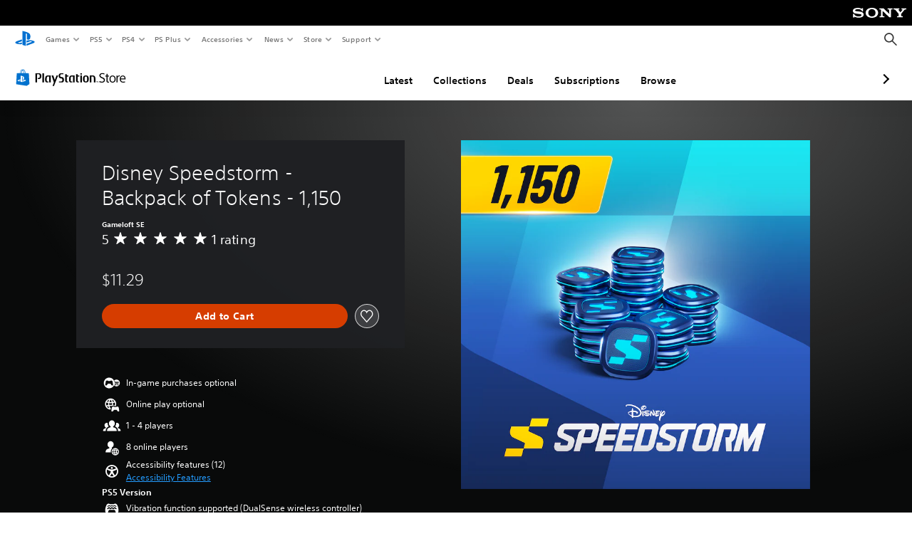

--- FILE ---
content_type: application/javascript
request_url: https://web-commerce-anywhere.playstation.com/bg9wk_/y/4/lLSyh9ag5xUd/E9wOJDcVuLfwfQ/Rz9EDlMEJRE/cRVDazE/DAgwB
body_size: 178001
content:
(function(){if(typeof Array.prototype.entries!=='function'){Object.defineProperty(Array.prototype,'entries',{value:function(){var index=0;const array=this;return {next:function(){if(index<array.length){return {value:[index,array[index++]],done:false};}else{return {done:true};}},[Symbol.iterator]:function(){return this;}};},writable:true,configurable:true});}}());(function(){Lk();rw5();R95();var Hw=function(Zd){if(Mk["document"]["cookie"]){var Nm=""["concat"](Zd,"=");var Lw=Mk["document"]["cookie"]["split"]('; ');for(var AE=0;AE<Lw["length"];AE++){var hQ=Lw[AE];if(hQ["indexOf"](Nm)===0){var dA=hQ["substring"](Nm["length"],hQ["length"]);if(dA["indexOf"]('~')!==-1||Mk["decodeURIComponent"](dA)["indexOf"]('~')!==-1){return dA;}}}}return false;};var ln=function(Pd,Em){return Pd&Em;};var PB=function(FT,zQ){return FT instanceof zQ;};var cA=function cU(SU,CT){'use strict';var Ew=cU;switch(SU){case Fk:{var nm=CT[Al];return typeof nm;}break;case zG:{var Qw=function(qm){LC.push(DQ);if(Ww[RQ()[qE(Af)].apply(null,[jd,lW,zC])](qm)){var RT;return RT=Ww[RQ()[qE(MT)](hE,qQ,LW)](qm),LC.pop(),RT;}var j1=new (Mk[tB(typeof lw()[pE(Tf)],qC([],[][[]]))?lw()[pE(FB)].call(null,rf,EU):lw()[pE(NA)].call(null,xm,zE)])(function(NM){return cU.apply(this,[X3,arguments]);});j1[KA()[Jd(LQ)](UQ,DE,tT,ET,LQ)](qm,q1(XS,[ME()[In(NA)](AA,hC,kz),KK(KK([])),RQ()[qE(jd)](zX,MX,Pz),KK(KK(H)),RQ()[qE(Om)](kn,dX,Hd),[Nf(typeof ME()[In(fC)],qC('',[][[]]))?ME()[In(Tf)](hA,lU,WT):ME()[In(gd)](mU,XC,ST)]]));Ww[RQ()[qE(LQ)].apply(null,[rn,NA,ZU])](qm,j1);var IA;return LC.pop(),IA=j1,IA;};var TU=function(lQ){LC.push(AT);var nT=Ww[RQ()[qE(MT)](hE,lW,nB)](lQ);if(nT){nT[ME()[In(zU)](EK,KK({}),qd)]();Ww[tB(typeof RQ()[qE(HC)],qC([],[][[]]))?RQ()[qE(UI)].call(null,zU,xJ,rh):RQ()[qE(EM)](NQ,DE,RR)](lQ);}LC.pop();};var XO=function(){LC.push(VI);var Qp=Mk[ME()[In(ET)](YO,KK(KK(HC)),Xn)][KA()[Jd(vD)](Mr,hC,Hg,NA,Lb)](Nf(typeof ME()[In(Dg)],qC([],[][[]]))?ME()[In(hR)](YF,JV,hr):ME()[In(gd)].apply(null,[VV,fC,DR]));Qp[tB(typeof RQ()[qE(NA)],'undefined')?RQ()[qE(UI)](jJ,Af,pb):RQ()[qE(Tf)](p8,LH,Ah)](function(LI){Qw(LI);});LC.pop();};LC.push(wh);var Ww=new (Mk[ME()[In(Af)](pF,mU,WU)])();if(tB(Mk[ME()[In(ET)].call(null,YO,bz,cT)][RQ()[qE(cR)].apply(null,[Ws,fC,N6])],tB(typeof ME()[In(nH)],'undefined')?ME()[In(gd)].call(null,PO,Bb,bz):ME()[In(Dg)].apply(null,[jr,zU,hd]))){Mk[ME()[In(ET)](YO,KK(HC),cT)][RJ()[wV(FB)](bp,Lb,pg,Ft,Om,fC)](wp()[FI(MT)].apply(null,[Dg,DE,LX,nP]),function(){XO();});}else{XO();}var CR=new (Mk[lw()[pE(NA)].apply(null,[xm,bg])])(function(XF){LC.push(bF);XF[RQ()[qE(Tf)].call(null,p8,KK(KK([])),WB)](function(hF){LC.push(Kg);hF[wp()[FI(LD)].call(null,KK([]),KK({}),Ff,sp)][RQ()[qE(Tf)](p8,vb,pg)](function(ER){LC.push(BF);if(tB(ER[tB(typeof ME()[In(gR)],qC([],[][[]]))?ME()[In(gd)](cO,R8,Sc):ME()[In(jd)].call(null,QO,Yb,GA)],Mk[RQ()[qE(gr)](qP,Ws,Hn)][wp()[FI(DE)].call(null,KK(HC),Vt,WK,HO)])){if(tB(ER[RQ()[qE(xm)].call(null,Kt,KK(KK(HC)),rt)],ME()[In(Om)].call(null,cp,Rh,hg))&&tB(ER[ME()[In(Tf)].apply(null,[hA,NA,Zn])],KA()[Jd(jz)](sg,qP,MT,fC,vD))){Qw(ER);}else{var wb=ER[KA()[Jd(vD)](Gc,nI,Hg,lc,Lb)]&&ER[KA()[Jd(vD)](Gc,mU,Hg,LO,Lb)](ME()[In(hR)].call(null,YF,J8,gh));if(wb){wb[RQ()[qE(Tf)].apply(null,[p8,sJ,mH])](function(kH){LC.push(DF);if(KK(Ww[RQ()[qE(Af)](jd,zU,XR)](kH))){Qw(kH);}LC.pop();});}}}LC.pop();});hF[Pg()[qr(FB)].call(null,Vb,mF,Vt,Ws)][RQ()[qE(Tf)].call(null,p8,KK(KK(fC)),pg)](function(hV){LC.push(lD);if(tB(hV[ME()[In(jd)](QO,hC,FX)],Mk[RQ()[qE(gr)].apply(null,[qP,QO,WQ])][wp()[FI(DE)](Af,KK(KK([])),dn,HO)])){if(tB(hV[RQ()[qE(xm)].call(null,Kt,nI,Yd)],tB(typeof ME()[In(MT)],qC('',[][[]]))?ME()[In(gd)].apply(null,[qJ,Af,IH]):ME()[In(Om)].apply(null,[cp,fC,CA]))&&Ww[RQ()[qE(Af)].apply(null,[jd,ct,hm])](hV)){TU(hV);}else{var fH=hV[KA()[Jd(vD)](kD,J8,Hg,ct,Lb)]&&hV[tB(typeof KA()[Jd(HC)],'undefined')?KA()[Jd(nH)].apply(null,[Yp,sP,NI,LD,Cc]):KA()[Jd(vD)](kD,jd,Hg,mU,Lb)](Nf(typeof ME()[In(hR)],'undefined')?ME()[In(hR)](YF,tR,tr):ME()[In(gd)](Hp,KK(HC),FR));if(fH){fH[RQ()[qE(Tf)].call(null,p8,KK({}),LK)](function(dp){LC.push(dV);if(Ww[RQ()[qE(Af)].call(null,jd,LD,Pm)](dp)){TU(dp);}LC.pop();});}}}LC.pop();});LC.pop();});LC.pop();});CR[Nf(typeof KA()[Jd(nH)],qC(wp()[FI(HC)].apply(null,[Ob,ct,dL,cz]),[][[]]))?KA()[Jd(LQ)](Rg,RI,tT,KK(KK({})),LQ):KA()[Jd(nH)].apply(null,[k8,vD,qs,XC,Lr])](Mk[ME()[In(ET)](YO,sP,cT)],q1(XS,[lw()[pE(dr)].call(null,Tf,MK),KK(KK(H)),RQ()[qE(Ft)](AR,vb,EB),KK(KK({}))]));LC.pop();}break;case SN:{var zV=CT[Al];var HI;LC.push(ph);return HI=zV&&SR(RQ()[qE(LD)](hI,qP,KJ),typeof Mk[lw()[pE(mP)].apply(null,[Ft,Xg])])&&tB(zV[wp()[FI(jz)](lc,MT,jH,fp)],Mk[lw()[pE(mP)](Ft,Xg)])&&Nf(zV,Mk[lw()[pE(mP)].apply(null,[Ft,Xg])][wp()[FI(gR)].apply(null,[Jt,nH,TJ,UJ])])?Nf(typeof ME()[In(bz)],qC('',[][[]]))?ME()[In(Rh)].call(null,Mp,KK(KK({})),Ch):ME()[In(gd)](Bc,LJ,CD):typeof zV,LC.pop(),HI;}break;case Z4:{return this;}break;case G5:{return this;}break;case X3:{var NM=CT[Al];LC.push(Yg);NM[RQ()[qE(Tf)](p8,FB,Zx)](function(Cr){return cU.apply(this,[XS,arguments]);});LC.pop();}break;case j5:{var Jz=CT[Al];LC.push(EF);var VP;return VP=q1(XS,[ME()[In(Yb)].apply(null,[UP,lp,dB]),Jz]),LC.pop(),VP;}break;case XS:{var Cr=CT[Al];LC.push(kp);if(tB(Cr[ME()[In(Tf)].call(null,hA,Rh,M1)],Nf(typeof ME()[In(gd)],qC('',[][[]]))?ME()[In(NA)](AA,fr,nf):ME()[In(gd)](Wh,mU,rF))&&tB(Cr[RQ()[qE(NA)](XH,h8,SA)],ME()[In(Tf)](hA,KK(KK(HC)),M1))&&tB(Cr[RQ()[qE(dr)].call(null,IJ,Af,Lh)][ME()[In(Tf)](hA,ct,M1)],wp()[FI(mP)].call(null,EH,hC,FE,Jt))&&tB(Cr[KA()[Jd(gd)].call(null,dI,MX,nP,NA,vD)],KA()[Jd(jz)](Ys,SO,MT,gr,vD))){Cr[RQ()[qE(dr)](IJ,gR,Lh)][RQ()[qE(zU)].apply(null,[xH,ct,RU])](new (Mk[Nf(typeof wp()[FI(fC)],qC('',[][[]]))?wp()[FI(Lb)].call(null,sJ,KK(KK([])),WQ,G8):wp()[FI(nH)](cR,Ft,bH,Dr)])(ME()[In(dr)](gr,XC,UW),q1(XS,[tB(typeof KA()[Jd(gd)],'undefined')?KA()[Jd(nH)](st,Jt,Gc,gR,kt):KA()[Jd(FB)].apply(null,[Jh,D8,Gh,hC,LQ]),KK(Al),RQ()[qE(hR)](UI,KK(KK({})),OX),KK({}),RQ()[qE(Dg)](dX,Om,f5),KK(KK(H))])));}LC.pop();}break;case q3:{var Bh=CT[Al];var EO=CT[H];var nc=CT[ML];LC.push(wF);Bh[EO]=nc[Pg()[qr(fC)].apply(null,[IR,qg,FB,Om])];LC.pop();}break;case ql:{var MI=CT[Al];var Tr=CT[H];var kV=CT[ML];LC.push(XR);try{var zt=LC.length;var Zt=KK({});var Kc;return Kc=q1(XS,[ME()[In(Tf)].call(null,hA,qJ,Xd),wp()[FI(Ft)](Om,Et,CK,TO),ME()[In(bz)].apply(null,[V8,JV,KE]),MI.call(Tr,kV)]),LC.pop(),Kc;}catch(UR){LC.splice(PJ(zt,HC),Infinity,XR);var ws;return ws=q1(XS,[ME()[In(Tf)].call(null,hA,hH,Xd),wp()[FI(Gs)].call(null,sP,vb,ZK,xh),ME()[In(bz)](V8,fP,KE),UR]),LC.pop(),ws;}LC.pop();}break;case pL:{return this;}break;case d4:{var vt=CT[Al];var Jg=CT[H];var IF=CT[ML];return vt[Jg]=IF;}break;}};var xR=function(VR,NF){return VR<=NF;};var AJ=function Oh(dh,cH){'use strict';var mR=Oh;switch(dh){case T9:{var cg=cH[Al];var CI=cH[H];var sH=cH[ML];return cg[CI]=sH;}break;case hk:{var Wr=cH[Al];var SJ=cH[H];var cb=cH[ML];LC.push(Yp);try{var gV=LC.length;var xr=KK({});var Or;return Or=q1(XS,[ME()[In(Tf)].apply(null,[hA,hb,jn]),wp()[FI(Ft)](vD,ph,fA,TO),tB(typeof ME()[In(vc)],qC('',[][[]]))?ME()[In(gd)].call(null,jP,cR,Yp):ME()[In(bz)](V8,pr,gQ),Wr.call(SJ,cb)]),LC.pop(),Or;}catch(SH){LC.splice(PJ(gV,HC),Infinity,Yp);var tt;return tt=q1(XS,[Nf(typeof ME()[In(LH)],'undefined')?ME()[In(Tf)].apply(null,[hA,vD,jn]):ME()[In(gd)](jJ,ET,rt),wp()[FI(Gs)](fP,mU,KE,xh),ME()[In(bz)].call(null,V8,Gs,gQ),SH]),LC.pop(),tt;}LC.pop();}break;case U4:{return this;}break;case Ul:{var gb=cH[Al];var rz;LC.push(UQ);return rz=q1(XS,[ME()[In(Yb)](UP,hC,HX),gb]),LC.pop(),rz;}break;case A9:{return this;}break;case Al:{return this;}break;case H6:{var lH;LC.push(Ot);return lH=KA()[Jd(MT)].apply(null,[YU,gr,NJ,hC,LD]),LC.pop(),lH;}break;case AG:{var kh=cH[Al];LC.push(nr);var MJ=Mk[RQ()[qE(mP)](LD,vD,JX)](kh);var JJ=[];for(var l8 in MJ)JJ[lw()[pE(vD)].apply(null,[dX,LB])](l8);JJ[ME()[In(hH)].call(null,tR,gd,vU)]();var PF;return PF=function rI(){LC.push(Ac);for(;JJ[ME()[In(LQ)].call(null,hH,LQ,BM)];){var vh=JJ[tB(typeof wp()[FI(Ob)],'undefined')?wp()[FI(nH)](MX,qJ,Ih,Bs):wp()[FI(hI)](NA,Yb,sd,WH)]();if(pt(vh,MJ)){var UD;return rI[Pg()[qr(fC)](St,qg,FB,pr)]=vh,rI[RQ()[qE(NR)](zU,KK(KK(HC)),O1)]=KK(HC),LC.pop(),UD=rI,UD;}}rI[tB(typeof RQ()[qE(lU)],qC('',[][[]]))?RQ()[qE(UI)].apply(null,[Y8,KK(KK(HC)),bp]):RQ()[qE(NR)].apply(null,[zU,nH,O1])]=KK(fC);var Fb;return LC.pop(),Fb=rI,Fb;},LC.pop(),PF;}break;case N:{LC.push(TH);this[RQ()[qE(NR)](zU,Ob,EX)]=KK(fC);var z8=this[lw()[pE(xh)](UJ,W8)][fC][RQ()[qE(XC)].call(null,Rp,Bb,m8)];if(tB(Nf(typeof wp()[FI(NR)],qC('',[][[]]))?wp()[FI(Gs)].apply(null,[KK(KK(HC)),KK({}),UG,xh]):wp()[FI(nH)](HO,KK(HC),Eb,ht),z8[Nf(typeof ME()[In(jF)],qC('',[][[]]))?ME()[In(Tf)].call(null,hA,KK([]),KB):ME()[In(gd)].apply(null,[Pp,LQ,Bg])]))throw z8[ME()[In(bz)](V8,KK([]),MM)];var AI;return AI=this[wp()[FI(lW)].apply(null,[KK(fC),h8,UK,J8])],LC.pop(),AI;}break;case k2:{var zD=cH[Al];LC.push(tg);var jO;return jO=zD&&SR(RQ()[qE(LD)].apply(null,[hI,xm,UX]),typeof Mk[lw()[pE(mP)].apply(null,[Ft,Wp])])&&tB(zD[wp()[FI(jz)].apply(null,[fh,KK(KK([])),U8,fp])],Mk[lw()[pE(mP)](Ft,Wp)])&&Nf(zD,Mk[lw()[pE(mP)](Ft,Wp)][wp()[FI(gR)].apply(null,[UI,Ap,ZD,UJ])])?ME()[In(Rh)].call(null,Mp,gR,cO):typeof zD,LC.pop(),jO;}break;case Hq:{var Is=cH[Al];return typeof Is;}break;case ql:{var zR=cH[Al];var LV=cH[H];var wH=cH[ML];LC.push(MR);zR[LV]=wH[Pg()[qr(fC)].call(null,vR,qg,FB,Vt)];LC.pop();}break;}};var tP=function(){pI=["\x6c\x65\x6e\x67\x74\x68","\x41\x72\x72\x61\x79","\x63\x6f\x6e\x73\x74\x72\x75\x63\x74\x6f\x72","\x6e\x75\x6d\x62\x65\x72"];};var KD=function(j8,Zr){return j8>>>Zr|j8<<32-Zr;};var Jr=function(){return Xr.apply(this,[Hq,arguments]);};var E8=function GP(kJ,Xs){var qR=GP;var sI=Op(new Number(X9),PV);var qp=sI;sI.set(kJ);do{switch(qp+kJ){case AN:{var wP=Xs[Al];LC.push(Mr);var tH=q1(XS,[KA()[Jd(mP)](x8,hR,sO,bz,nH),wP[fC]]);pt(HC,wP)&&(tH[lw()[pE(fr)].call(null,ZP,Kd)]=wP[HC]),pt(gR,wP)&&(tH[wp()[FI(SO)](KK(KK(fC)),SO,mb,EK)]=wP[gR],tH[lw()[pE(JP)](XP,Lg)]=wP[gd]),this[lw()[pE(xh)].call(null,UJ,DI)][lw()[pE(vD)](dX,jP)](tH);kJ-=dN;LC.pop();}break;case Vl:{var vP;return LC.pop(),vP=C8[Nc],vP;}break;case tS:{var CV=f8(Mk[lw()[pE(Vt)](Gp,gF)][ME()[In(ET)](YO,KK(HC),EN)][lw()[pE(TV)].call(null,xh,Hh)][Nf(typeof lw()[pE(c8)],qC('',[][[]]))?lw()[pE(jF)](LJ,gI):lw()[pE(FB)].call(null,gP,Np)](lw()[pE(Fp)](XH,DX)),null)?wp()[FI(fC)](Jt,KK(KK(fC)),Mb,bz):lw()[pE(gR)].call(null,rh,YD);kJ-=Ax;var FV=[hO,QR,rR,YH,GO,F8,CV];var v8=FV[tB(typeof RQ()[qE(pF)],qC('',[][[]]))?RQ()[qE(UI)](qg,zU,xO):RQ()[qE(qQ)].call(null,Rh,KK(KK(fC)),Sg)](RQ()[qE(cz)](ZH,xJ,St));var DO;return LC.pop(),DO=v8,DO;}break;case mx:{kJ+=Tl;var P8=Xs[Al];LC.push(GI);var Ct=P8[RQ()[qE(XC)].call(null,Rp,xh,Xn)]||{};Ct[ME()[In(Tf)](hA,fp,rX)]=Nf(typeof wp()[FI(hH)],qC('',[][[]]))?wp()[FI(Ft)](MV,Ob,EW,TO):wp()[FI(nH)](LD,pr,IV,VH),delete Ct[ME()[In(54)].apply(null,[114,4,1637])],P8[RQ()[qE(XC)](Rp,Jt,Xn)]=Ct;LC.pop();}break;case LZ:{var zJ;kJ-=OZ;return LC.pop(),zJ=wt,zJ;}break;case Yv:{kJ-=qv;if(Nf(WF,undefined)&&Nf(WF,null)&&nO(WF[ME()[In(LQ)].call(null,hH,lW,bP)],kF[gR])){try{var Vz=LC.length;var Ps=KK(H);var NO=Mk[ME()[In(LJ)].apply(null,[WI,dX,sV])](WF)[ME()[In(cR)].call(null,bz,jz,gt)](tB(typeof RJ()[wV(TO)],qC([],[][[]]))?RJ()[wV(zU)](mV,pr,JH,XC,TO,Ft):RJ()[wV(dr)].apply(null,[fJ,HC,UV,NA,xm,KK(KK([]))]));if(nO(NO[ME()[In(LQ)].call(null,hH,sJ,bP)],FB)){wt=Mk[lw()[pE(ET)](vH,RW)](NO[kF[bz]],UI);}}catch(vF){LC.splice(PJ(Vz,HC),Infinity,jd);}}}break;case mS:{var C8=Xs[Al];var Nc=Xs[H];kJ-=z2;var mg=Xs[ML];LC.push(gD);Mk[RQ()[qE(mP)].apply(null,[LD,JP,lT])][RQ()[qE(Lb)](EM,dX,Nt)](C8,Nc,q1(XS,[Pg()[qr(fC)](gg,qg,FB,qP),mg,ME()[In(mP)](xh,KK(KK(HC)),Qh),KK(fC),ME()[In(bh)](vH,KK(KK(fC)),br),KK(fC),Nf(typeof wp()[FI(MT)],'undefined')?wp()[FI(QO)].apply(null,[Gs,KK(HC),r8,LF]):wp()[FI(nH)].apply(null,[ph,LO,kI,Up]),KK(kF[gR])]));}break;case WN:{var I8=Xs[Al];LC.push(XD);var MP=q1(XS,[Nf(typeof KA()[Jd(Ws)],qC([],[][[]]))?KA()[Jd(mP)](Vs,MX,sO,KK(fC),nH):KA()[Jd(nH)](pz,h8,YR,MV,Rr),I8[kF[gR]]]);pt(HC,I8)&&(MP[lw()[pE(fr)].call(null,ZP,Wn)]=I8[HC]),pt(gR,I8)&&(MP[wp()[FI(SO)](KK({}),KK(KK(HC)),wc,EK)]=I8[gR],MP[lw()[pE(JP)].apply(null,[XP,vg])]=I8[gd]),this[lw()[pE(xh)](UJ,dP)][lw()[pE(vD)].call(null,dX,Ig)](MP);LC.pop();kJ-=Cq;}break;case nG:{kJ+=Vk;var bV=Xs[Al];LC.push(EI);var q8=bV[RQ()[qE(XC)].call(null,Rp,KK(KK([])),wr)]||{};q8[ME()[In(Tf)](hA,R8,zE)]=wp()[FI(Ft)](KK(fC),sP,kQ,TO),delete q8[Nf(typeof ME()[In(149)],qC('',[][[]]))?ME()[In(54)].call(null,114,92,1018):ME()[In(3)].call(null,549,KK([]),924)],bV[RQ()[qE(XC)](Rp,Ft,wr)]=q8;LC.pop();}break;case lY:{LC.push(Mp);var hO=Mk[lw()[pE(Vt)].apply(null,[Gp,gF])][RQ()[qE(cs)](qF,TO,Df)]||Mk[ME()[In(ET)](YO,EM,EN)][RQ()[qE(cs)](qF,QO,Df)]?wp()[FI(fC)](KK(KK(fC)),KK(KK(HC)),Mb,bz):tB(typeof lw()[pE(MV)],qC('',[][[]]))?lw()[pE(FB)].call(null,gt,R8):lw()[pE(gR)].call(null,rh,YD);var QR=f8(Mk[lw()[pE(Vt)](Gp,gF)][ME()[In(ET)](YO,KK(KK({})),EN)][lw()[pE(TV)](xh,Hh)][lw()[pE(jF)](LJ,gI)](RQ()[qE(Np)].apply(null,[zI,dD,Ez])),null)?wp()[FI(fC)].call(null,fh,hC,Mb,bz):lw()[pE(gR)].apply(null,[rh,YD]);var rR=f8(typeof Mk[ME()[In(ft)](WH,KK({}),sA)][RQ()[qE(Np)].call(null,zI,Et,Ez)],Nf(typeof wp()[FI(Cc)],qC([],[][[]]))?wp()[FI(vD)](RI,hH,zF,hR):wp()[FI(nH)](KK({}),Fr,T8,Th))&&Mk[ME()[In(ft)].call(null,WH,NA,sA)][RQ()[qE(Np)](zI,JP,Ez)]?Nf(typeof wp()[FI(qJ)],qC('',[][[]]))?wp()[FI(fC)].apply(null,[Ws,HO,Mb,bz]):wp()[FI(nH)](Gs,JV,AH,S8):lw()[pE(gR)](rh,YD);kJ+=PG;var YH=f8(typeof Mk[tB(typeof lw()[pE(sp)],qC('',[][[]]))?lw()[pE(FB)](lP,gr):lw()[pE(Vt)].call(null,Gp,gF)][RQ()[qE(Np)].call(null,zI,Tf,Ez)],Nf(typeof wp()[FI(NA)],qC([],[][[]]))?wp()[FI(vD)](Et,hH,zF,hR):wp()[FI(nH)].call(null,KK(KK(HC)),dr,ZP,nI))?wp()[FI(fC)](NA,hC,Mb,bz):lw()[pE(gR)](rh,YD);var GO=Nf(typeof Mk[lw()[pE(Vt)].call(null,Gp,gF)][ME()[In(Cc)](Ar,gd,WI)],wp()[FI(vD)](qJ,Yb,zF,hR))||Nf(typeof Mk[ME()[In(ET)](YO,Et,EN)][tB(typeof ME()[In(fr)],'undefined')?ME()[In(gd)].apply(null,[jV,EK,Dg]):ME()[In(Cc)](Ar,KK(KK([])),WI)],wp()[FI(vD)](R8,Vt,zF,hR))?wp()[FI(fC)](R8,ET,Mb,bz):Nf(typeof lw()[pE(pF)],'undefined')?lw()[pE(gR)](rh,YD):lw()[pE(FB)](OP,JD);var F8=f8(Mk[lw()[pE(Vt)](Gp,gF)][tB(typeof ME()[In(VD)],qC('',[][[]]))?ME()[In(gd)](NH,HO,ZF):ME()[In(ET)](YO,N8,EN)][lw()[pE(TV)].call(null,xh,Hh)][lw()[pE(jF)](LJ,gI)](wp()[FI(XI)].apply(null,[KK([]),ET,vJ,fs])),null)?wp()[FI(fC)](EM,nH,Mb,bz):lw()[pE(gR)](rh,YD);}break;case M3:{var t8;LC.push(ls);return t8=[Mk[ME()[In(ft)](WH,pr,Cd)][lw()[pE(kr)].apply(null,[gd,lF])]?Mk[ME()[In(ft)].call(null,WH,Vt,Cd)][Nf(typeof lw()[pE(cr)],qC([],[][[]]))?lw()[pE(kr)](gd,lF):lw()[pE(FB)].apply(null,[Rs,lF])]:lw()[pE(bs)](VI,Jn),Mk[ME()[In(ft)].apply(null,[WH,ET,Cd])][RJ()[wV(Uh)](ft,vD,Pb,vb,JP,R8)]?Mk[ME()[In(ft)](WH,lU,Cd)][RJ()[wV(Uh)].call(null,ft,vD,Pb,LO,JV,KK({}))]:lw()[pE(bs)](VI,Jn),Mk[ME()[In(ft)].apply(null,[WH,fp,Cd])][tB(typeof RJ()[wV(D8)],qC([],[][[]]))?RJ()[wV(zU)].call(null,vr,tO,Zp,Cb,KK(HC),hH):RJ()[wV(EH)](Nr,LQ,Vh,JV,KK(KK([])),KK(fC))]?Mk[ME()[In(ft)].apply(null,[WH,DE,Cd])][RJ()[wV(EH)].apply(null,[Nr,LQ,Vh,bz,FB,h8])]:lw()[pE(bs)].call(null,VI,Jn),f8(typeof Mk[tB(typeof ME()[In(Tt)],qC('',[][[]]))?ME()[In(gd)](hh,G8,GD):ME()[In(ft)].apply(null,[WH,HO,Cd])][lw()[pE(MO)](WH,Zn)],wp()[FI(vD)](KK(HC),zU,jU,hR))?Mk[ME()[In(ft)](WH,MX,Cd)][lw()[pE(MO)].apply(null,[WH,Zn])][ME()[In(LQ)].apply(null,[hH,fC,Zm])]:B8(HC)],LC.pop(),t8;}break;case X6:{var WF=Xs[Al];kJ+=AL;LC.push(jd);var wt;}break;case Fx:{return String(...Xs);}break;case R4:{return parseInt(...Xs);}break;case k3:{var mD=Xs[Al];var YJ=fC;for(var jI=fC;QD(jI,mD.length);++jI){var ZV=Fs(mD,jI);if(QD(ZV,pG)||nO(ZV,W6))YJ=qC(YJ,HC);}return YJ;}break;}}while(qp+kJ!=Tv);};var gp=function(Jb,nt){return Jb>>nt;};var Sr=function(pV,MF){return pV*MF;};var fg=function(lr){var EV=1;var nV=[];var fF=Mk["Math"]["sqrt"](lr);while(EV<=fF&&nV["length"]<6){if(lr%EV===0){if(lr/EV===EV){nV["push"](EV);}else{nV["push"](EV,lr/EV);}}EV=EV+1;}return nV;};var UO=function JF(sR,Rt){'use strict';var Ns=JF;switch(sR){case Ul:{var ED=function(Qs,JR){LC.push(tF);if(KK(Cp)){for(var mh=fC;QD(mh,kF[jz]);++mh){if(QD(mh,cR)||tB(mh,D8)||tB(mh,kF[FB])||tB(mh,qP)){Gb[mh]=B8(kF[nH]);}else{Gb[mh]=Cp[tB(typeof ME()[In(Ft)],qC([],[][[]]))?ME()[In(gd)](cP,Jt,AT):ME()[In(LQ)](hH,KK(KK(HC)),sw)];Cp+=Mk[RQ()[qE(xJ)](Og,dD,jf)][RQ()[qE(Gs)](vp,fh,ZA)](mh);}}}var zg=Nf(typeof wp()[FI(nH)],qC('',[][[]]))?wp()[FI(HC)].call(null,KK([]),MX,P1,cz):wp()[FI(nH)](lc,fP,EI,Vs);for(var xg=fC;QD(xg,Qs[ME()[In(LQ)].apply(null,[hH,KK(KK(HC)),sw])]);xg++){var Fg=Qs[RQ()[qE(gR)](Ft,fC,Cw)](xg);var Xb=ln(gp(JR,kF[LQ]),kF[vD]);JR*=kF[xJ];JR&=G6[tB(typeof ME()[In(EM)],'undefined')?ME()[In(gd)](Cg,KK(KK({})),Hs):ME()[In(EM)](ct,KK(KK([])),S4)]();JR+=kF[UI];JR&=kF[ET];var xc=Gb[Qs[Nf(typeof lw()[pE(xm)],qC([],[][[]]))?lw()[pE(Tf)](xJ,dF):lw()[pE(FB)].call(null,Kh,Ag)](xg)];if(tB(typeof Fg[Nf(typeof lw()[pE(jd)],'undefined')?lw()[pE(zU)](bp,Hf):lw()[pE(FB)](HJ,jt)],Nf(typeof RQ()[qE(vD)],'undefined')?RQ()[qE(LD)](hI,pr,GT):RQ()[qE(UI)].call(null,Pb,J8,Gs))){var fR=Fg[Nf(typeof lw()[pE(Gs)],qC([],[][[]]))?lw()[pE(zU)].apply(null,[bp,Hf]):lw()[pE(FB)].apply(null,[ZO,js])](fC);if(qh(fR,cR)&&QD(fR,Ks)){xc=Gb[fR];}}if(qh(xc,fC)){var jg=rb(Xb,Cp[ME()[In(LQ)].call(null,hH,MT,sw)]);xc+=jg;xc%=Cp[ME()[In(LQ)].call(null,hH,KK(KK({})),sw)];Fg=Cp[xc];}zg+=Fg;}var Gt;return LC.pop(),Gt=zg,Gt;};var OV=function(Ms){var L8=[0x428a2f98,0x71374491,0xb5c0fbcf,0xe9b5dba5,0x3956c25b,0x59f111f1,0x923f82a4,0xab1c5ed5,0xd807aa98,0x12835b01,0x243185be,0x550c7dc3,0x72be5d74,0x80deb1fe,0x9bdc06a7,0xc19bf174,0xe49b69c1,0xefbe4786,0x0fc19dc6,0x240ca1cc,0x2de92c6f,0x4a7484aa,0x5cb0a9dc,0x76f988da,0x983e5152,0xa831c66d,0xb00327c8,0xbf597fc7,0xc6e00bf3,0xd5a79147,0x06ca6351,0x14292967,0x27b70a85,0x2e1b2138,0x4d2c6dfc,0x53380d13,0x650a7354,0x766a0abb,0x81c2c92e,0x92722c85,0xa2bfe8a1,0xa81a664b,0xc24b8b70,0xc76c51a3,0xd192e819,0xd6990624,0xf40e3585,0x106aa070,0x19a4c116,0x1e376c08,0x2748774c,0x34b0bcb5,0x391c0cb3,0x4ed8aa4a,0x5b9cca4f,0x682e6ff3,0x748f82ee,0x78a5636f,0x84c87814,0x8cc70208,0x90befffa,0xa4506ceb,0xbef9a3f7,0xc67178f2];var nF=0x6a09e667;var Cs=0xbb67ae85;var rJ=0x3c6ef372;var OR=0xa54ff53a;var VF=0x510e527f;var Ds=0x9b05688c;var Rb=0x1f83d9ab;var lV=0x5be0cd19;var Tg=wJ(Ms);var Lp=Tg["length"]*8;Tg+=Mk["String"]["fromCharCode"](0x80);var zh=Tg["length"]/4+2;var WJ=Mk["Math"]["ceil"](zh/16);var dO=new (Mk["Array"])(WJ);for(var pD=0;pD<WJ;pD++){dO[pD]=new (Mk["Array"])(16);for(var GR=0;GR<16;GR++){dO[pD][GR]=Tg["charCodeAt"](pD*64+GR*4)<<24|Tg["charCodeAt"](pD*64+GR*4+1)<<16|Tg["charCodeAt"](pD*64+GR*4+2)<<8|Tg["charCodeAt"](pD*64+GR*4+3)<<0;}}var IP=Lp/Mk["Math"]["pow"](2,32);dO[WJ-1][14]=Mk["Math"]["floor"](IP);dO[WJ-1][15]=Lp;for(var rV=0;rV<WJ;rV++){var rr=new (Mk["Array"])(64);var PP=nF;var KI=Cs;var Ug=rJ;var cJ=OR;var jh=VF;var db=Ds;var SV=Rb;var DP=lV;for(var Os=0;Os<64;Os++){var mt=void 0,jR=void 0,KR=void 0,Ss=void 0,Lt=void 0,zp=void 0;if(Os<16)rr[Os]=dO[rV][Os];else{mt=KD(rr[Os-15],7)^KD(rr[Os-15],18)^rr[Os-15]>>>3;jR=KD(rr[Os-2],17)^KD(rr[Os-2],19)^rr[Os-2]>>>10;rr[Os]=rr[Os-16]+mt+rr[Os-7]+jR;}jR=KD(jh,6)^KD(jh,11)^KD(jh,25);KR=jh&db^~jh&SV;Ss=DP+jR+KR+L8[Os]+rr[Os];mt=KD(PP,2)^KD(PP,13)^KD(PP,22);Lt=PP&KI^PP&Ug^KI&Ug;zp=mt+Lt;DP=SV;SV=db;db=jh;jh=cJ+Ss>>>0;cJ=Ug;Ug=KI;KI=PP;PP=Ss+zp>>>0;}nF=nF+PP;Cs=Cs+KI;rJ=rJ+Ug;OR=OR+cJ;VF=VF+jh;Ds=Ds+db;Rb=Rb+SV;lV=lV+DP;}return [nF>>24&0xff,nF>>16&0xff,nF>>8&0xff,nF&0xff,Cs>>24&0xff,Cs>>16&0xff,Cs>>8&0xff,Cs&0xff,rJ>>24&0xff,rJ>>16&0xff,rJ>>8&0xff,rJ&0xff,OR>>24&0xff,OR>>16&0xff,OR>>8&0xff,OR&0xff,VF>>24&0xff,VF>>16&0xff,VF>>8&0xff,VF&0xff,Ds>>24&0xff,Ds>>16&0xff,Ds>>8&0xff,Ds&0xff,Rb>>24&0xff,Rb>>16&0xff,Rb>>8&0xff,Rb&0xff,lV>>24&0xff,lV>>16&0xff,lV>>8&0xff,lV&0xff];};var Yc=function(Nb,ks){return Yr(qS,[Nb])||Yr(Fk,[Nb,ks])||Sh(Nb,ks)||Mc(X3,[]);};var Sh=function(qV,dR){LC.push(WP);if(KK(qV)){LC.pop();return;}if(tB(typeof qV,Pg()[qr(gd)].apply(null,[ZR,xH,nH,NR]))){var TI;return LC.pop(),TI=Mc(C5,[qV,dR]),TI;}var AV=Mk[RQ()[qE(mP)](LD,HO,Td)][wp()[FI(gR)](XC,hH,Tn,UJ)][ME()[In(Ws)](DE,HC,cC)].call(qV)[ME()[In(Ob)].apply(null,[vD,HO,Qz])](vD,B8(kF[nH]));if(tB(AV,tB(typeof RQ()[qE(xJ)],qC('',[][[]]))?RQ()[qE(UI)](FH,KK([]),x8):RQ()[qE(mP)](LD,EK,Td))&&qV[wp()[FI(jz)].call(null,MV,N8,lX,fp)])AV=qV[wp()[FI(jz)](KK([]),KK(KK(HC)),lX,fp)][RJ()[wV(jz)](hC,jz,HR,ET,sJ,R8)];if(tB(AV,Pg()[qr(Vt)](FJ,lg,gd,hb))||tB(AV,wp()[FI(EM)].apply(null,[Af,fr,VC,xJ]))){var SF;return SF=Mk[tB(typeof RQ()[qE(dr)],'undefined')?RQ()[qE(UI)].apply(null,[zF,Lb,wO]):RQ()[qE(Vt)].apply(null,[nI,hH,QM])][Nf(typeof lw()[pE(zU)],'undefined')?lw()[pE(J8)](rn,FC):lw()[pE(FB)](LH,vs)](qV),LC.pop(),SF;}if(tB(AV,Nf(typeof RQ()[qE(DE)],qC('',[][[]]))?RQ()[qE(J8)](hC,MV,RX):RQ()[qE(UI)](Gr,zU,Us))||new (Mk[wp()[FI(cR)](Ap,XC,sd,V8)])(RQ()[qE(Yb)].apply(null,[LF,KK(fC),NT]))[wp()[FI(gr)].apply(null,[JP,MX,Yz,lW])](AV)){var Sp;return LC.pop(),Sp=Mc(C5,[qV,dR]),Sp;}LC.pop();};var Dt=function(){var Ls=CF();var np=-1;if(Ls["indexOf"]('Trident/7.0')>-1)np=11;else if(Ls["indexOf"]('Trident/6.0')>-1)np=10;else if(Ls["indexOf"]('Trident/5.0')>-1)np=9;else np=0;return np>=9;};var XV=function(){var b8=kP();var mI=Mk["Object"]["prototype"]["hasOwnProperty"].call(Mk["Navigator"]["prototype"],'mediaDevices');var xI=Mk["Object"]["prototype"]["hasOwnProperty"].call(Mk["Navigator"]["prototype"],'serviceWorker');var sD=! !Mk["window"]["browser"];var Mt=typeof Mk["ServiceWorker"]==='function';var Gg=typeof Mk["ServiceWorkerContainer"]==='function';var AD=typeof Mk["frames"]["ServiceWorkerRegistration"]==='function';var mJ=Mk["window"]["location"]&&Mk["window"]["location"]["protocol"]==='http:';var fI=b8&&(!mI||!xI||!Mt||!sD||!Gg||!AD)&&!mJ;return fI;};var kP=function(){var Fh=CF();var OF=/(iPhone|iPad).*AppleWebKit(?!.*(Version|CriOS))/i["test"](Fh);var Ng=Mk["navigator"]["platform"]==='MacIntel'&&Mk["navigator"]["maxTouchPoints"]>1&&/(Safari)/["test"](Fh)&&!Mk["window"]["MSStream"]&&typeof Mk["navigator"]["standalone"]!=='undefined';return OF||Ng;};var Xt=function(s8){var OJ=Mk["Math"]["floor"](Mk["Math"]["random"]()*100000+10000);var SI=Mk["String"](s8*OJ);var xs=0;var At=[];var wg=SI["length"]>=18?true:false;while(At["length"]<6){At["push"](Mk["parseInt"](SI["slice"](xs,xs+2),10));xs=wg?xs+3:xs+2;}var Zb=Lc(At);return [OJ,Zb];};var rD=function(Js){if(Js===null||Js===undefined){return 0;}var Ib=function Yh(qb){return Js["toLowerCase"]()["includes"](qb["toLowerCase"]());};var cI=0;(RO&&RO["fields"]||[])["some"](function(BI){var Qr=BI["type"];var WR=BI["labels"];if(WR["some"](Ib)){cI=Ep[Qr];if(BI["extensions"]&&BI["extensions"]["labels"]&&BI["extensions"]["labels"]["some"](function(pO){return Js["toLowerCase"]()["includes"](pO["toLowerCase"]());})){cI=Ep[BI["extensions"]["type"]];}return true;}return false;});return cI;};var hz=function(Wc){if(Wc===undefined||Wc==null){return false;}var xF=function kR(zb){return Wc["toLowerCase"]()===zb["toLowerCase"]();};return wI["some"](xF);};var Ht=function(kg){try{var OH=new (Mk["Set"])(Mk["Object"]["values"](Ep));return kg["split"](';')["some"](function(bJ){var MH=bJ["split"](',');var kO=Mk["Number"](MH[MH["length"]-1]);return OH["has"](kO);});}catch(rO){return false;}};var lh=function(TR){var Uc='';var HP=0;if(TR==null||Mk["document"]["activeElement"]==null){return q1(XS,["elementFullId",Uc,"elementIdType",HP]);}var XJ=['id','name','for','placeholder','aria-label','aria-labelledby'];XJ["forEach"](function(sz){if(!TR["hasAttribute"](sz)||Uc!==''&&HP!==0){return;}var lR=TR["getAttribute"](sz);if(Uc===''&&(lR!==null||lR!==undefined)){Uc=lR;}if(HP===0){HP=rD(lR);}});return q1(XS,["elementFullId",Uc,"elementIdType",HP]);};var Er=function(CO){var VJ;if(CO==null){VJ=Mk["document"]["activeElement"];}else VJ=CO;if(Mk["document"]["activeElement"]==null)return -1;var Sb=VJ["getAttribute"]('name');if(Sb==null){var hs=VJ["getAttribute"]('id');if(hs==null)return -1;else return AF(hs);}return AF(Sb);};var hP=function(ps){var sr=-1;var Kp=[];if(! !ps&&typeof ps==='string'&&ps["length"]>0){var QP=ps["split"](';');if(QP["length"]>1&&QP[QP["length"]-1]===''){QP["pop"]();}sr=Mk["Math"]["floor"](Mk["Math"]["random"]()*QP["length"]);var WD=QP[sr]["split"](',');for(var Qg in WD){if(!Mk["isNaN"](WD[Qg])&&!Mk["isNaN"](Mk["parseInt"](WD[Qg],10))){Kp["push"](WD[Qg]);}}}else{var AO=Mk["String"](Rz(1,5));var Q8='1';var fV=Mk["String"](Rz(20,70));var KP=Mk["String"](Rz(100,300));var ND=Mk["String"](Rz(100,300));Kp=[AO,Q8,fV,KP,ND];}return [sr,Kp];};var Pr=function(Zs,sF){var DD=typeof Zs==='string'&&Zs["length"]>0;var EP=!Mk["isNaN"](sF)&&(Mk["Number"](sF)===-1||A8()<Mk["Number"](sF));if(!(DD&&EP)){return false;}var ms='^([a-fA-F0-9]{31,32})$';return Zs["search"](ms)!==-1;};var Mg=function(X8,BP,NP){var LR;do{LR=Yr(Ek,[X8,BP]);}while(tB(rb(LR,NP),fC));return LR;};var pp=function(AP){var zH=kP(AP);LC.push(lF);var QF=Mk[RQ()[qE(mP)](LD,KK(KK(HC)),d1)][wp()[FI(gR)](KK(KK(fC)),Fr,CB,UJ)][tB(typeof lw()[pE(UI)],'undefined')?lw()[pE(FB)].apply(null,[Rp,H8]):lw()[pE(bh)](Db,cD)].call(Mk[RQ()[qE(th)].apply(null,[lg,Uh,zA])][tB(typeof wp()[FI(Cb)],qC('',[][[]]))?wp()[FI(nH)](lp,Jt,qI,nP):wp()[FI(gR)](JV,KK(KK([])),CB,UJ)],wp()[FI(Rh)](TO,fp,Mn,FD));var gJ=Mk[RQ()[qE(mP)].call(null,LD,dr,d1)][wp()[FI(gR)](Ws,bz,CB,UJ)][lw()[pE(bh)].apply(null,[Db,cD])].call(Mk[RQ()[qE(th)].call(null,lg,qJ,zA)][wp()[FI(gR)](KK([]),KK(HC),CB,UJ)],lw()[pE(EK)](LH,vW));var RD=KK(KK(Mk[lw()[pE(Vt)].call(null,Gp,UC)][RQ()[qE(qJ)].call(null,Ts,KK([]),Nd)]));var zP=tB(typeof Mk[RJ()[wV(Lb)](k8,QO,zs,Af,Cb,fp)],RQ()[qE(LD)](hI,pr,SC));var Ub=tB(typeof Mk[RQ()[qE(sP)](fO,KK({}),hf)],RQ()[qE(LD)].apply(null,[hI,hI,SC]));var zO=tB(typeof Mk[RJ()[wV(MT)](Lb,nH,Vp,tR,gd,JV)][Pg()[qr(LD)](zs,QV,dr,QO)],RQ()[qE(LD)].call(null,hI,LH,SC));var BJ=Mk[lw()[pE(Vt)].call(null,Gp,UC)][tB(typeof RQ()[qE(h8)],'undefined')?RQ()[qE(UI)](DF,Et,NV):RQ()[qE(mU)].call(null,K8,EH,k1)]&&tB(Mk[lw()[pE(Vt)](Gp,UC)][RQ()[qE(mU)](K8,bz,k1)][Nf(typeof wp()[FI(pr)],'undefined')?wp()[FI(h8)](Om,Bb,HV,WI):wp()[FI(nH)].apply(null,[Fr,Cb,WO,WP])],RJ()[wV(LD)].call(null,bD,FB,wD,fp,RI,JP));var lO=zH&&(KK(QF)||KK(gJ)||KK(zP)||KK(RD)||KK(Ub)||KK(zO))&&KK(BJ);var sb;return LC.pop(),sb=lO,sb;};var CH=function(SD){var CP;LC.push(Rh);return CP=JI()[lw()[pE(hH)].call(null,mp,Xh)](function Tc(qc){LC.push(Qt);while(HC)switch(qc[wp()[FI(dH)](KK(KK(HC)),XC,nr,cp)]=qc[RQ()[qE(MX)](fr,bz,nZ)]){case fC:if(pt(Nf(typeof ME()[In(Et)],'undefined')?ME()[In(tR)](jb,KK(KK(HC)),VO):ME()[In(gd)](KV,G8,HF),Mk[ME()[In(ft)](WH,KK(fC),hU)])){qc[RQ()[qE(MX)].apply(null,[fr,HC,nZ])]=gR;break;}{var Hr;return Hr=qc[KA()[Jd(QO)].call(null,mr,Jt,OI,hH,nH)](KA()[Jd(ET)](mH,ET,lU,Tf,nH),null),LC.pop(),Hr;}case gR:{var DV;return DV=qc[KA()[Jd(QO)].call(null,mr,lU,OI,jd,nH)](KA()[Jd(ET)](mH,Rh,lU,fC,nH),Mk[ME()[In(ft)](WH,ft,hU)][Nf(typeof ME()[In(hR)],qC('',[][[]]))?ME()[In(tR)](jb,mP,VO):ME()[In(gd)](wR,G8,pb)][ME()[In(HO)](EM,Fr,Yp)](SD)),LC.pop(),DV;}case gd:case Nf(typeof RQ()[qE(HC)],qC([],[][[]]))?RQ()[qE(ct)].call(null,DH,KK({}),BD):RQ()[qE(UI)].call(null,gz,Jt,TV):{var pH;return pH=qc[ME()[In(Ap)].call(null,nh,LD,qf)](),LC.pop(),pH;}}LC.pop();},null,null,null,Mk[RQ()[qE(EK)](LJ,sJ,bH)]),LC.pop(),CP;};var YP=function(GJ){LC.push(hp);if(KK(GJ)||Nf(Jp(GJ),tB(typeof lw()[pE(D8)],qC([],[][[]]))?lw()[pE(FB)].call(null,OD,Vg):lw()[pE(LD)].apply(null,[ct,mX]))){var dJ;return LC.pop(),dJ={},dJ;}var As=Mk[RQ()[qE(mP)](LD,fP,vm)][RQ()[qE(G8)].apply(null,[QH,fP,GU])](GJ)[Nf(typeof RQ()[qE(th)],qC('',[][[]]))?RQ()[qE(qP)].apply(null,[DJ,Vt,QW]):RQ()[qE(UI)].apply(null,[Nr,sP,Iz])](function(qH){LC.push(Ys);var tb=Yc(qH,kF[HC]);var rg=tb[fC];var zr=tb[HC];if(KK(Mk[RQ()[qE(Vt)].call(null,nI,bh,ZQ)][ME()[In(fh)](G8,KK(KK([])),dL)](zr))||QD(zr[ME()[In(LQ)].apply(null,[hH,HO,UA])],gd)){var BR;return LC.pop(),BR=null,BR;}var Zc=qC(qC(Sr(zr[HC],kF[Dg]),Sr(zr[fC],UI)),zr[gR]);var pR;return LC.pop(),pR=[rg,zr,Zc],pR;})[tB(typeof lw()[pE(bz)],qC([],[][[]]))?lw()[pE(FB)].call(null,RV,vO):lw()[pE(hb)].apply(null,[Hp,JU])](function(Eh){return Yr.apply(this,[F,arguments]);});var Kr=As[ME()[In(hb)](EU,KK(HC),K1)](function(Dh,MD){return Yr.apply(this,[lY,arguments]);})[ME()[In(Ob)](vD,Ap,cX)](kF[gR],Vr)[RQ()[qE(qP)](DJ,LH,QW)](function(dc){var Pt=Yc(dc,kF[HC]);var JO=Pt[fC];LC.push(gr);var rp=Pt[G6[wp()[FI(lU)](th,Rh,TF,d8)]()];var xD;return LC.pop(),xD=[JO,rp],xD;});var FF={};Kr[RQ()[qE(Tf)](p8,h8,PH)](function(KH){var Wg=Yc(KH,gR);var bI=Wg[fC];var II=Wg[kF[nH]];FF[bI]=II;});var Kb;return LC.pop(),Kb=FF,Kb;};var Hz=function(){if(KK({})){}else if(KK([])){}else if(KK({})){}else if(KK([])){}else if(KK(KK(H))){return function qt(){LC.push(nB);var bt=CF();var YI=tB(typeof wp()[FI(SO)],qC([],[][[]]))?wp()[FI(nH)](KK(KK({})),bh,rs,tD):wp()[FI(HC)].call(null,Ob,R8,bd,cz);var HD=[];for(var gH=kF[gR];QD(gH,FB);gH++){var UH=Ur(bt);HD[lw()[pE(vD)].apply(null,[dX,WB])](UH);YI=qC(YI,bt[UH]);}var xV=[YI,HD];var kb;return kb=xV[RQ()[qE(qQ)].apply(null,[Rh,Tf,wM])](RQ()[qE(ph)](BH,Gs,lv)),LC.pop(),kb;};}else{}};var dg=function(){LC.push(jp);try{var EJ=LC.length;var Wt=KK(H);var Dp=ss();var g8=Mh()[RQ()[qE(hb)](Yb,MX,wr)](new (Mk[wp()[FI(cR)].call(null,JP,lc,IV,V8)])(RQ()[qE(Et)].call(null,Fp,KK(KK([])),CJ),RQ()[qE(LO)](Zh,LH,hD)),lw()[pE(Et)].call(null,bb,F1));var pJ=ss();var Bp=PJ(pJ,Dp);var pP;return pP=q1(XS,[tB(typeof wp()[FI(UI)],qC('',[][[]]))?wp()[FI(nH)].apply(null,[MO,KK(KK([])),YV,vI]):wp()[FI(J8)].apply(null,[Ws,JV,D1,hE]),g8,RQ()[qE(LJ)].call(null,dr,DE,bO),Bp]),LC.pop(),pP;}catch(n8){LC.splice(PJ(EJ,HC),Infinity,jp);var KF;return LC.pop(),KF={},KF;}LC.pop();};var Mh=function(){LC.push(ZJ);var Ir=Mk[wp()[FI(Yb)].apply(null,[J8,KK(KK([])),fw,Af])][lw()[pE(LO)](Bt,L1)]?Mk[wp()[FI(Yb)](fh,Et,fw,Af)][lw()[pE(LO)](Bt,L1)]:B8(kF[nH]);var rP=Mk[tB(typeof wp()[FI(hH)],qC([],[][[]]))?wp()[FI(nH)](fC,Vt,jt,qD):wp()[FI(Yb)](Af,JV,fw,Af)][ME()[In(Et)](fO,ph,NE)]?Mk[wp()[FI(Yb)](nH,hb,fw,Af)][ME()[In(Et)].call(null,fO,D8,NE)]:B8(HC);var PD=Mk[ME()[In(ft)](WH,nH,zM)][lw()[pE(sJ)].apply(null,[sP,rB])]?Mk[ME()[In(ft)].apply(null,[WH,KK(KK(fC)),zM])][lw()[pE(sJ)](sP,rB)]:B8(G6[wp()[FI(lU)](KK(KK([])),KK([]),nl,d8)]());var qO=Mk[ME()[In(ft)].apply(null,[WH,Ap,zM])][Nf(typeof RQ()[qE(JP)],qC([],[][[]]))?RQ()[qE(vc)](gD,Om,dE):RQ()[qE(UI)].call(null,Ip,N8,hJ)]?Mk[Nf(typeof ME()[In(FB)],'undefined')?ME()[In(ft)](WH,jd,zM):ME()[In(gd)](T8,ft,RF)][RQ()[qE(vc)].call(null,gD,KK(KK({})),dE)]():B8(HC);var vV=Mk[ME()[In(ft)](WH,Ft,zM)][lw()[pE(Jt)].apply(null,[nh,FP])]?Mk[ME()[In(ft)](WH,G8,zM)][lw()[pE(Jt)](nh,FP)]:B8(HC);var GF=B8(HC);var fD=[wp()[FI(HC)](J8,D8,B1,cz),GF,tB(typeof ME()[In(th)],qC('',[][[]]))?ME()[In(gd)](hg,Dg,nP):ME()[In(LO)](MO,fp,BO),Yr(H,[]),rH(JN,[]),rH(nG,[]),rH(U4,[]),Yr(tl,[]),rH(j5,[]),Ir,rP,PD,qO,vV];var jD;return jD=fD[tB(typeof RQ()[qE(bz)],qC([],[][[]]))?RQ()[qE(UI)](gD,QO,ZI):RQ()[qE(qQ)](Rh,qJ,RX)](RQ()[qE(D8)].call(null,d8,cR,cF)),LC.pop(),jD;};var tI=function(){LC.push(QI);var ng;return ng=rH(H,[Mk[lw()[pE(Vt)](Gp,Wb)]]),LC.pop(),ng;};var xt=function(){var Z8=[Es,Tb];var ID=Hw(tJ);LC.push(It);if(Nf(ID,KK(H))){try{var lJ=LC.length;var Ph=KK(KK(Al));var SP=Mk[ME()[In(LJ)].call(null,WI,jd,MB)](ID)[ME()[In(cR)].call(null,bz,Yb,bg)](tB(typeof RJ()[wV(QO)],'undefined')?RJ()[wV(zU)].apply(null,[J8,Ut,Yt,JV,hH,KK(fC)]):RJ()[wV(dr)](fJ,HC,fb,tR,cR,fr));if(qh(SP[ME()[In(LQ)](hH,KK(KK({})),FU)],jz)){var GH=Mk[Nf(typeof lw()[pE(gR)],'undefined')?lw()[pE(ET)].call(null,vH,TE):lw()[pE(FB)](pb,Eg)](SP[gR],kF[Tf]);GH=Mk[ME()[In(JP)](Bt,Af,k8)](GH)?Es:GH;Z8[G6[Nf(typeof RQ()[qE(tR)],'undefined')?RQ()[qE(HO)](cP,EH,U6):RQ()[qE(UI)].apply(null,[hI,ft,tp])]()]=GH;}}catch(M8){LC.splice(PJ(lJ,HC),Infinity,It);}}var bR;return LC.pop(),bR=Z8,bR;};var Zg=function(){var nR=[B8(kF[nH]),B8(HC)];var tV=Hw(LP);LC.push(lg);if(Nf(tV,KK(KK(Al)))){try{var lI=LC.length;var OO=KK(H);var O8=Mk[ME()[In(LJ)](WI,dH,WO)](tV)[tB(typeof ME()[In(JP)],'undefined')?ME()[In(gd)](sh,lW,fJ):ME()[In(cR)](bz,KK(KK([])),Nh)](RJ()[wV(dr)].apply(null,[fJ,HC,CD,Cb,lW,ET]));if(qh(O8[ME()[In(LQ)].apply(null,[hH,MT,tU])],jz)){var WV=Mk[lw()[pE(ET)].apply(null,[vH,wT])](O8[kF[nH]],UI);var gs=Mk[lw()[pE(ET)](vH,wT)](O8[kF[gr]],UI);WV=Mk[ME()[In(JP)](Bt,KK(KK({})),nb)](WV)?B8(HC):WV;gs=Mk[Nf(typeof ME()[In(Om)],qC([],[][[]]))?ME()[In(JP)](Bt,nH,nb):ME()[In(gd)](DH,Af,Qb)](gs)?B8(HC):gs;nR=[gs,WV];}}catch(xP){LC.splice(PJ(lI,HC),Infinity,lg);}}var BV;return LC.pop(),BV=nR,BV;};var xb=function(){LC.push(KO);var RH=Nf(typeof wp()[FI(sJ)],'undefined')?wp()[FI(HC)].call(null,KK(KK(HC)),JV,Ab,cz):wp()[FI(nH)].call(null,MX,Ap,nb,PR);var nD=Hw(LP);if(nD){try{var UF=LC.length;var Tp=KK([]);var ds=Mk[ME()[In(LJ)](WI,N8,OX)](nD)[ME()[In(cR)](bz,lU,IO)](tB(typeof RJ()[wV(HC)],'undefined')?RJ()[wV(zU)](Br,Bg,Lr,qQ,KK(fC),KK(KK(fC))):RJ()[wV(dr)].apply(null,[fJ,HC,TP,ph,zU,HC]));RH=ds[fC];}catch(FO){LC.splice(PJ(UF,HC),Infinity,KO);}}var lb;return LC.pop(),lb=RH,lb;};var Xp=function(lt,cV){LC.push(Hb);for(var GV=fC;QD(GV,cV[Nf(typeof ME()[In(Ws)],qC('',[][[]]))?ME()[In(LQ)](hH,hH,WE):ME()[In(gd)](gO,DE,mO)]);GV++){var Qc=cV[GV];Qc[ME()[In(mP)](xh,KK(KK(fC)),JT)]=Qc[ME()[In(mP)](xh,HO,JT)]||KK({});Qc[tB(typeof ME()[In(UI)],'undefined')?ME()[In(gd)](bh,LH,TD):ME()[In(bh)](vH,hH,PK)]=KK(Al);if(pt(Pg()[qr(fC)](VY,qg,FB,NA),Qc))Qc[wp()[FI(QO)](dH,Dg,RP,LF)]=KK(Al);Mk[RQ()[qE(mP)](LD,Tf,QQ)][RQ()[qE(Lb)](EM,KK(HC),ST)](lt,nJ(Qc[tB(typeof RQ()[qE(Np)],'undefined')?RQ()[qE(UI)](HH,fP,QJ):RQ()[qE(bb)].call(null,Np,h8,YK)]),Qc);}LC.pop();};var A3x=function(I2x,rSx,ESx){LC.push(U8);if(rSx)Xp(I2x[wp()[FI(gR)].call(null,nH,Yb,mz,UJ)],rSx);if(ESx)Xp(I2x,ESx);Mk[RQ()[qE(mP)].apply(null,[LD,nH,UA])][RQ()[qE(Lb)].call(null,EM,LJ,Hn)](I2x,wp()[FI(gR)](zU,mU,mz,UJ),q1(XS,[wp()[FI(QO)](EM,dD,MA,LF),KK({})]));var clx;return LC.pop(),clx=I2x,clx;};var nJ=function(ELx){LC.push(NI);var x2x=txx(ELx,Pg()[qr(gd)](lF,xH,nH,ET));var fkx;return fkx=SR(ME()[In(Rh)].call(null,Mp,lc,pA),N2x(x2x))?x2x:Mk[RQ()[qE(xJ)](Og,ph,mB)](x2x),LC.pop(),fkx;};var txx=function(vqx,S2x){LC.push(UJ);if(f8(Nf(typeof lw()[pE(nI)],'undefined')?lw()[pE(LD)](ct,B1):lw()[pE(FB)](Et,E5x),N2x(vqx))||KK(vqx)){var QLx;return LC.pop(),QLx=vqx,QLx;}var zxx=vqx[Mk[lw()[pE(mP)].apply(null,[Ft,zj])][Pg()[qr(hR)](I0x,qQ,ET,cR)]];if(Nf(IZx(kF[gR]),zxx)){var D0x=zxx.call(vqx,S2x||Pg()[qr(HC)].call(null,S9x,x8,LQ,fr));if(f8(lw()[pE(LD)](ct,B1),N2x(D0x))){var LLx;return LC.pop(),LLx=D0x,LLx;}throw new (Mk[tB(typeof KA()[Jd(Vt)],qC([],[][[]]))?KA()[Jd(nH)].call(null,RI,LO,DGx,KK({}),gF):KA()[Jd(HC)].call(null,kn,jz,jz,dD,xJ)])(RJ()[wV(hR)](R8,lW,jr,xJ,RI,NA));}var p4x;return p4x=(tB(Pg()[qr(gd)](Hh,xH,nH,Fr),S2x)?Mk[RQ()[qE(xJ)](Og,LJ,VO)]:Mk[lw()[pE(Om)](n4x,Rg)])(vqx),LC.pop(),p4x;};var H7=function(Mqx){if(KK(Mqx)){H5x=nI;Jlx=cz;wSx=dr;Jvx=kF[Ft];Z5x=bh;gxx=bh;Pkx=bh;Plx=kF[Ft];O7=bh;}};var Mxx=function(){LC.push(Dvx);G9x=wp()[FI(HC)](KK(HC),UI,cm,cz);VNx=fC;qLx=fC;S7=fC;G3x=wp()[FI(HC)](MO,ft,cm,cz);pqx=G6[RQ()[qE(HO)].apply(null,[cP,mP,nQ])]();B4x=fC;rZx=fC;zSx=wp()[FI(HC)](Ob,hH,cm,cz);E4x=fC;tLx=fC;P4x=fC;bkx=fC;HGx=fC;LC.pop();Mj=fC;};var qj=function(){LC.push(SO);l4x=fC;Ej=wp()[FI(HC)](lW,D8,MR,cz);fvx={};Pc=tB(typeof wp()[FI(Ar)],'undefined')?wp()[FI(nH)](qJ,fp,M2x,VGx):wp()[FI(HC)].call(null,KK(KK([])),HC,MR,cz);LC.pop();B2x=fC;W3x=fC;};var g7=function(Nvx,Z2x,W0x){LC.push(Xh);try{var Z0x=LC.length;var qZx=KK({});var hSx=fC;var jlx=KK(H);if(Nf(Z2x,HC)&&qh(qLx,wSx)){if(KK(nkx[ME()[In(vc)].apply(null,[dr,mU,qf])])){jlx=KK(Al);nkx[ME()[In(vc)](dr,HC,qf)]=KK(KK({}));}var Xqx;return Xqx=q1(XS,[tB(typeof RQ()[qE(cz)],qC([],[][[]]))?RQ()[qE(UI)](jb,mU,Qb):RQ()[qE(V8)].apply(null,[AA,vD,BW]),hSx,KA()[Jd(dr)].call(null,W8,Ft,wNx,KK(KK({})),hR),jlx,wp()[FI(sJ)].apply(null,[SO,xJ,tC,fO]),VNx]),LC.pop(),Xqx;}if(tB(Z2x,HC)&&QD(VNx,Jlx)||Nf(Z2x,HC)&&QD(qLx,wSx)){var v3x=Nvx?Nvx:Mk[lw()[pE(Vt)](Gp,Wz)][tB(typeof RQ()[qE(gZx)],'undefined')?RQ()[qE(UI)].call(null,NV,KK(KK([])),FP):RQ()[qE(Tt)].apply(null,[Jt,MV,HV])];var t2x=B8(HC);var dZx=B8(HC);if(v3x&&v3x[Nf(typeof wp()[FI(DE)],'undefined')?wp()[FI(Jt)](Lb,UI,Uf,xm):wp()[FI(nH)](sJ,th,WP,AGx)]&&v3x[ME()[In(JV)](XI,nH,QK)]){t2x=Mk[tB(typeof RQ()[qE(Fr)],'undefined')?RQ()[qE(UI)].apply(null,[flx,Vt,Kj]):RQ()[qE(ET)](w5x,KK(HC),Td)][wp()[FI(Ob)](vb,MV,UQ,Gh)](v3x[Nf(typeof wp()[FI(bz)],qC('',[][[]]))?wp()[FI(Jt)](hC,J8,Uf,xm):wp()[FI(nH)](Cb,KK(HC),jNx,WO)]);dZx=Mk[Nf(typeof RQ()[qE(Af)],qC([],[][[]]))?RQ()[qE(ET)](w5x,KK(KK({})),Td):RQ()[qE(UI)](It,Et,Ivx)][wp()[FI(Ob)].call(null,KK(HC),Yb,UQ,Gh)](v3x[ME()[In(JV)](XI,gd,QK)]);}else if(v3x&&v3x[RQ()[qE(w5x)].apply(null,[Cc,QO,AU])]&&v3x[lw()[pE(vc)](EK,Bm)]){t2x=Mk[tB(typeof RQ()[qE(sp)],qC([],[][[]]))?RQ()[qE(UI)].apply(null,[b2x,KK(KK([])),nh]):RQ()[qE(ET)].call(null,w5x,N8,Td)][wp()[FI(Ob)](ft,KK(KK(HC)),UQ,Gh)](v3x[RQ()[qE(w5x)](Cc,KK(HC),AU)]);dZx=Mk[RQ()[qE(ET)](w5x,Et,Td)][wp()[FI(Ob)].apply(null,[XC,ph,UQ,Gh])](v3x[lw()[pE(vc)](EK,Bm)]);}var vNx=v3x[lw()[pE(JV)].apply(null,[S0x,xW])];if(SR(vNx,null))vNx=v3x[RQ()[qE(dr)](IJ,vD,Y7)];var lGx=Er(vNx);hSx=PJ(ss(),W0x);var pj=(Nf(typeof wp()[FI(LQ)],'undefined')?wp()[FI(HC)](KK(fC),qJ,mn,cz):wp()[FI(nH)].call(null,Cb,bh,fp,QO))[lw()[pE(EM)].call(null,jr,Bz)](bkx,RQ()[qE(cz)].call(null,ZH,gR,ZW))[lw()[pE(EM)](jr,Bz)](Z2x,RQ()[qE(cz)](ZH,dX,ZW))[lw()[pE(EM)](jr,Bz)](hSx,RQ()[qE(cz)](ZH,FB,ZW))[lw()[pE(EM)].apply(null,[jr,Bz])](t2x,RQ()[qE(cz)].apply(null,[ZH,D8,ZW]))[tB(typeof lw()[pE(EH)],qC('',[][[]]))?lw()[pE(FB)].call(null,V4x,jb):lw()[pE(EM)](jr,Bz)](dZx);if(Nf(Z2x,HC)){pj=wp()[FI(HC)](Bb,UI,mn,cz)[lw()[pE(EM)](jr,Bz)](pj,RQ()[qE(cz)].call(null,ZH,MO,ZW))[lw()[pE(EM)](jr,Bz)](lGx);var Uj=f8(typeof v3x[tB(typeof ME()[In(DE)],qC([],[][[]]))?ME()[In(gd)].apply(null,[kqx,LQ,LJ]):ME()[In(lc)](Rp,KK(KK({})),dQ)],wp()[FI(vD)].apply(null,[JV,G8,wX,hR]))?v3x[ME()[In(lc)].apply(null,[Rp,SO,dQ])]:v3x[Pg()[qr(jd)].call(null,TZx,nGx,nH,MX)];if(f8(Uj,null)&&Nf(Uj,HC))pj=(tB(typeof wp()[FI(VD)],qC('',[][[]]))?wp()[FI(nH)].call(null,KK({}),gR,gt,T8):wp()[FI(HC)].call(null,KK(HC),dD,mn,cz))[lw()[pE(EM)].apply(null,[jr,Bz])](pj,RQ()[qE(cz)](ZH,KK(fC),ZW))[Nf(typeof lw()[pE(hH)],qC([],[][[]]))?lw()[pE(EM)](jr,Bz):lw()[pE(FB)](Ulx,XH)](Uj);}if(f8(typeof v3x[ME()[In(cz)].call(null,LQ,bh,VK)],wp()[FI(vD)].call(null,Ft,Gs,wX,hR))&&tB(v3x[ME()[In(cz)].apply(null,[LQ,Ft,VK])],KK([])))pj=(Nf(typeof wp()[FI(LD)],qC([],[][[]]))?wp()[FI(HC)](LD,XC,mn,cz):wp()[FI(nH)](LH,KK(KK([])),WZx,Rvx))[tB(typeof lw()[pE(MX)],qC('',[][[]]))?lw()[pE(FB)](Clx,pz):lw()[pE(EM)](jr,Bz)](pj,lw()[pE(lc)].call(null,sJ,RW));pj=wp()[FI(HC)](KK({}),D8,mn,cz)[lw()[pE(EM)](jr,Bz)](pj,RQ()[qE(D8)](d8,Tf,r1));S7=qC(qC(qC(qC(qC(S7,bkx),Z2x),hSx),t2x),dZx);G9x=qC(G9x,pj);}if(tB(Z2x,G6[tB(typeof wp()[FI(Np)],qC([],[][[]]))?wp()[FI(nH)](Af,JP,LZx,jc):wp()[FI(lU)].apply(null,[xm,JP,ww,d8])]()))VNx++;else qLx++;bkx++;var z3x;return z3x=q1(XS,[RQ()[qE(V8)](AA,Jt,BW),hSx,KA()[Jd(dr)].call(null,W8,LH,wNx,sJ,hR),jlx,wp()[FI(sJ)](LH,KK(KK({})),tC,fO),VNx]),LC.pop(),z3x;}catch(g3x){LC.splice(PJ(Z0x,HC),Infinity,Xh);}LC.pop();};var jGx=function(b0x,U4x,Ilx){LC.push(Gkx);try{var M4x=LC.length;var vxx=KK(H);var pLx=b0x?b0x:Mk[lw()[pE(Vt)].call(null,Gp,JE)][Nf(typeof RQ()[qE(HO)],qC('',[][[]]))?RQ()[qE(Tt)].call(null,Jt,KK(KK(HC)),b3x):RQ()[qE(UI)](Jxx,hR,C0x)];var qvx=fC;var Elx=B8(HC);var Y9x=kF[nH];var Xkx=KK({});if(qh(B2x,H5x)){if(KK(nkx[ME()[In(vc)].apply(null,[dr,QO,QK])])){Xkx=KK(KK(H));nkx[ME()[In(vc)](dr,KK(HC),QK)]=KK(KK({}));}var sZx;return sZx=q1(XS,[RQ()[qE(V8)].apply(null,[AA,KK(fC),OU]),qvx,KA()[Jd(hR)].apply(null,[Z3x,Yb,kqx,dX,gR]),Elx,KA()[Jd(dr)](Lvx,DE,wNx,hI,hR),Xkx]),LC.pop(),sZx;}if(QD(B2x,H5x)&&pLx&&Nf(pLx[wp()[FI(vb)].call(null,hH,Fr,Md,NR)],undefined)){Elx=pLx[Nf(typeof wp()[FI(jF)],'undefined')?wp()[FI(vb)](Om,Af,Md,NR):wp()[FI(nH)](vD,xJ,hlx,Hkx)];var P3x=pLx[KA()[Jd(Dg)](H2x,Jt,bD,Af,vD)];var PLx=pLx[RJ()[wV(Dg)](DJ,vD,Z3x,EH,J8,KK(fC))]?G6[Nf(typeof wp()[FI(Jt)],qC('',[][[]]))?wp()[FI(lU)](ph,pr,zW,d8):wp()[FI(nH)](Jt,ct,m3x,Y5x)]():kF[gR];var Q4x=pLx[RQ()[qE(Hp)](G8,dH,WB)]?HC:fC;var KZx=pLx[RQ()[qE(vH)](fs,qQ,VE)]?HC:fC;var R3x=pLx[ME()[In(gZx)](LO,ct,f5)]?HC:fC;var Ij=qC(qC(qC(Sr(PLx,vD),Sr(Q4x,jz)),Sr(KZx,gR)),R3x);qvx=PJ(ss(),Ilx);var k7=Er(null);var KLx=fC;if(P3x&&Elx){if(Nf(P3x,fC)&&Nf(Elx,fC)&&Nf(P3x,Elx))Elx=B8(kF[nH]);else Elx=Nf(Elx,fC)?Elx:P3x;}if(tB(Q4x,fC)&&tB(KZx,fC)&&tB(R3x,fC)&&nO(Elx,cR)){if(tB(U4x,kF[gr])&&qh(Elx,kF[Gs])&&xR(Elx,DH))Elx=B8(gR);else if(qh(Elx,kF[cR])&&xR(Elx,kF[qQ]))Elx=B8(kF[gr]);else if(qh(Elx,hE)&&xR(Elx,D5x))Elx=B8(jz);else Elx=B8(gR);}if(Nf(k7,vlx)){s5x=kF[gR];vlx=k7;}else s5x=qC(s5x,HC);var z2x=HLx(Elx);if(tB(z2x,G6[RQ()[qE(HO)](cP,KK(KK({})),bX)]())){var p5x=wp()[FI(HC)](fr,SO,Xq,cz)[tB(typeof lw()[pE(fp)],qC('',[][[]]))?lw()[pE(FB)].apply(null,[M7,Y8]):lw()[pE(EM)](jr,ZW)](B2x,Nf(typeof RQ()[qE(RI)],'undefined')?RQ()[qE(cz)](ZH,hI,xA):RQ()[qE(UI)].apply(null,[Ih,mP,Pj]))[lw()[pE(EM)].apply(null,[jr,ZW])](U4x,tB(typeof RQ()[qE(Gs)],qC([],[][[]]))?RQ()[qE(UI)].apply(null,[ENx,Ft,jd]):RQ()[qE(cz)](ZH,R8,xA))[tB(typeof lw()[pE(EM)],qC('',[][[]]))?lw()[pE(FB)].call(null,HH,qkx):lw()[pE(EM)].apply(null,[jr,ZW])](qvx,RQ()[qE(cz)](ZH,HO,xA))[Nf(typeof lw()[pE(Rh)],'undefined')?lw()[pE(EM)].apply(null,[jr,ZW]):lw()[pE(FB)](cGx,rc)](Elx,RQ()[qE(cz)](ZH,tR,xA))[Nf(typeof lw()[pE(hb)],qC('',[][[]]))?lw()[pE(EM)](jr,ZW):lw()[pE(FB)](FP,Pj)](KLx,RQ()[qE(cz)].call(null,ZH,KK([]),xA))[Nf(typeof lw()[pE(fp)],qC('',[][[]]))?lw()[pE(EM)](jr,ZW):lw()[pE(FB)](Uh,AH)](Ij,RQ()[qE(cz)].apply(null,[ZH,FB,xA]))[lw()[pE(EM)](jr,ZW)](k7);if(Nf(typeof pLx[ME()[In(cz)].call(null,LQ,ct,g2)],wp()[FI(vD)](hb,Et,GT,hR))&&tB(pLx[ME()[In(cz)](LQ,KK({}),g2)],KK([])))p5x=wp()[FI(HC)](th,LQ,Xq,cz)[lw()[pE(EM)](jr,ZW)](p5x,Nf(typeof lw()[pE(cz)],'undefined')?lw()[pE(cz)](zX,xE):lw()[pE(FB)].apply(null,[xH,Cb]));p5x=wp()[FI(HC)](mP,XC,Xq,cz)[lw()[pE(EM)].apply(null,[jr,ZW])](p5x,RQ()[qE(D8)](d8,MO,LM));Pc=qC(Pc,p5x);W3x=qC(qC(qC(qC(qC(qC(W3x,B2x),U4x),qvx),Elx),Ij),k7);}else Y9x=fC;}if(Y9x&&pLx&&pLx[wp()[FI(vb)](qP,fC,Md,NR)]){B2x++;}var F3x;return F3x=q1(XS,[RQ()[qE(V8)](AA,TO,OU),qvx,KA()[Jd(hR)].call(null,Z3x,LD,kqx,KK(HC),gR),Elx,tB(typeof KA()[Jd(Tf)],qC(wp()[FI(HC)](Ft,fr,Xq,cz),[][[]]))?KA()[Jd(nH)].apply(null,[cp,Jt,j5x,LQ,gI]):KA()[Jd(dr)](Lvx,gR,wNx,KK(KK({})),hR),Xkx]),LC.pop(),F3x;}catch(Rkx){LC.splice(PJ(M4x,HC),Infinity,Gkx);}LC.pop();};var W7=function(L2x,Vxx,Aqx,fSx,n5x){LC.push(K3x);try{var BNx=LC.length;var PSx=KK({});var wvx=KK({});var GZx=fC;var U2x=tB(typeof lw()[pE(Gs)],qC([],[][[]]))?lw()[pE(FB)].call(null,wkx,m8):lw()[pE(gR)](rh,J4x);var xNx=Aqx;var F7=fSx;if(tB(Vxx,HC)&&QD(E4x,gxx)||Nf(Vxx,kF[nH])&&QD(tLx,Pkx)){var vvx=L2x?L2x:Mk[lw()[pE(Vt)].call(null,Gp,g0x)][RQ()[qE(Tt)].apply(null,[Jt,ct,Sj])];var Tvx=B8(HC),Xvx=B8(HC);if(vvx&&vvx[Nf(typeof wp()[FI(dX)],'undefined')?wp()[FI(Jt)](KK(fC),Ft,EZx,xm):wp()[FI(nH)].apply(null,[SO,KK({}),Jh,cj])]&&vvx[Nf(typeof ME()[In(MO)],'undefined')?ME()[In(JV)](XI,QO,Q9x):ME()[In(gd)](lD,KK(KK(HC)),Dg)]){Tvx=Mk[RQ()[qE(ET)](w5x,HC,jw)][Nf(typeof wp()[FI(UI)],'undefined')?wp()[FI(Ob)](Lb,Fr,Xg,Gh):wp()[FI(nH)](EM,DE,jd,VSx)](vvx[Nf(typeof wp()[FI(Vt)],qC('',[][[]]))?wp()[FI(Jt)](KK(KK(fC)),R8,EZx,xm):wp()[FI(nH)](J8,qP,v4x,Nqx)]);Xvx=Mk[RQ()[qE(ET)](w5x,KK(KK({})),jw)][wp()[FI(Ob)].call(null,KK(HC),KK(HC),Xg,Gh)](vvx[ME()[In(JV)](XI,FB,Q9x)]);}else if(vvx&&vvx[RQ()[qE(w5x)].call(null,Cc,Tf,mM)]&&vvx[lw()[pE(vc)](EK,Cf)]){Tvx=Mk[RQ()[qE(ET)](w5x,vc,jw)][Nf(typeof wp()[FI(vb)],qC([],[][[]]))?wp()[FI(Ob)].call(null,JP,G8,Xg,Gh):wp()[FI(nH)](zU,Fr,jxx,gr)](vvx[RQ()[qE(w5x)](Cc,dX,mM)]);Xvx=Mk[RQ()[qE(ET)](w5x,KK({}),jw)][Nf(typeof wp()[FI(LQ)],qC('',[][[]]))?wp()[FI(Ob)].call(null,MV,Bb,Xg,Gh):wp()[FI(nH)](Ft,fr,Sg,gI)](vvx[Nf(typeof lw()[pE(fh)],'undefined')?lw()[pE(vc)](EK,Cf):lw()[pE(FB)].call(null,Ch,Svx)]);}else if(vvx&&vvx[RQ()[qE(ZP)](p7,Om,tD)]&&tB(Wlx(vvx[RQ()[qE(ZP)](p7,MT,tD)]),lw()[pE(LD)].apply(null,[ct,tK]))){if(nO(vvx[RQ()[qE(ZP)](p7,fr,tD)][ME()[In(LQ)](hH,KK([]),IC)],fC)){var kj=vvx[RQ()[qE(ZP)].call(null,p7,MX,tD)][G6[RQ()[qE(HO)].apply(null,[cP,Jt,IE])]()];if(kj&&kj[tB(typeof wp()[FI(UI)],qC('',[][[]]))?wp()[FI(nH)](gR,vD,H2x,Fc):wp()[FI(Jt)].apply(null,[MX,MX,EZx,xm])]&&kj[ME()[In(JV)](XI,Ft,Q9x)]){Tvx=Mk[RQ()[qE(ET)](w5x,JV,jw)][wp()[FI(Ob)](Dg,lU,Xg,Gh)](kj[tB(typeof wp()[FI(Uh)],'undefined')?wp()[FI(nH)](FB,gr,Bvx,x0x):wp()[FI(Jt)].call(null,J8,KK(KK(HC)),EZx,xm)]);Xvx=Mk[tB(typeof RQ()[qE(Ws)],'undefined')?RQ()[qE(UI)](klx,G8,cR):RQ()[qE(ET)].call(null,w5x,HC,jw)][wp()[FI(Ob)].call(null,JV,Yb,Xg,Gh)](kj[ME()[In(JV)](XI,TO,Q9x)]);}else if(kj&&kj[tB(typeof RQ()[qE(Tf)],qC('',[][[]]))?RQ()[qE(UI)](gZx,KK(HC),FR):RQ()[qE(w5x)](Cc,KK(fC),mM)]&&kj[lw()[pE(vc)](EK,Cf)]){Tvx=Mk[Nf(typeof RQ()[qE(jz)],qC('',[][[]]))?RQ()[qE(ET)].call(null,w5x,KK(KK(fC)),jw):RQ()[qE(UI)](vD,bz,lxx)][wp()[FI(Ob)](KK(KK(fC)),MX,Xg,Gh)](kj[RQ()[qE(w5x)].call(null,Cc,KK(HC),mM)]);Xvx=Mk[RQ()[qE(ET)].apply(null,[w5x,KK(KK(HC)),jw])][wp()[FI(Ob)](hI,KK({}),Xg,Gh)](kj[Nf(typeof lw()[pE(fP)],qC('',[][[]]))?lw()[pE(vc)].call(null,EK,Cf):lw()[pE(FB)](Fj,Og)]);}U2x=tB(typeof wp()[FI(ct)],'undefined')?wp()[FI(nH)](cR,gR,pg,EM):wp()[FI(fC)](gR,gR,U9x,bz);}else{wvx=KK(KK({}));}}if(KK(wvx)){GZx=PJ(ss(),n5x);var cqx=wp()[FI(HC)].call(null,Ws,qJ,DLx,cz)[lw()[pE(EM)](jr,C0x)](Mj,RQ()[qE(cz)](ZH,Yb,br))[lw()[pE(EM)](jr,C0x)](Vxx,RQ()[qE(cz)](ZH,ET,br))[lw()[pE(EM)].call(null,jr,C0x)](GZx,RQ()[qE(cz)](ZH,R8,br))[lw()[pE(EM)].apply(null,[jr,C0x])](Tvx,Nf(typeof RQ()[qE(Gs)],qC([],[][[]]))?RQ()[qE(cz)].apply(null,[ZH,Yb,br]):RQ()[qE(UI)].call(null,Og,R8,Xh))[lw()[pE(EM)].call(null,jr,C0x)](Xvx,RQ()[qE(cz)](ZH,dX,br))[lw()[pE(EM)](jr,C0x)](U2x);if(f8(typeof vvx[ME()[In(cz)](LQ,UI,Mvx)],wp()[FI(vD)](tR,KK(KK([])),Gvx,hR))&&tB(vvx[ME()[In(cz)].call(null,LQ,vD,Mvx)],KK(KK(Al))))cqx=(tB(typeof wp()[FI(LO)],'undefined')?wp()[FI(nH)](MO,DE,VLx,c8):wp()[FI(HC)].call(null,KK(KK(HC)),JV,DLx,cz))[lw()[pE(EM)](jr,C0x)](cqx,lw()[pE(cz)].apply(null,[zX,dW]));zSx=wp()[FI(HC)].apply(null,[LQ,Om,DLx,cz])[lw()[pE(EM)].call(null,jr,C0x)](qC(zSx,cqx),tB(typeof RQ()[qE(zU)],qC('',[][[]]))?RQ()[qE(UI)].apply(null,[Uqx,qP,UI]):RQ()[qE(D8)].apply(null,[d8,gR,tNx]));P4x=qC(qC(qC(qC(qC(P4x,Mj),Vxx),GZx),Tvx),Xvx);if(tB(Vxx,HC))E4x++;else tLx++;Mj++;xNx=kF[gR];F7=fC;}}var Q7;return Q7=q1(XS,[RQ()[qE(V8)].call(null,AA,fC,cO),GZx,RQ()[qE(Gxx)](wF,EK,CSx),xNx,lw()[pE(gZx)](Cj,GLx),F7,lw()[pE(Zxx)](Nr,xA),wvx]),LC.pop(),Q7;}catch(R4x){LC.splice(PJ(BNx,HC),Infinity,K3x);}LC.pop();};var f7=function(Q0x,Zlx,PNx){LC.push(cvx);try{var j3x=LC.length;var XNx=KK([]);var s2x=fC;var FNx=KK(KK(Al));if(tB(Zlx,G6[Nf(typeof wp()[FI(lp)],'undefined')?wp()[FI(lU)](h8,LO,tw,d8):wp()[FI(nH)](Rh,RI,ZLx,cZx)]())&&QD(pqx,Jvx)||Nf(Zlx,HC)&&QD(B4x,Z5x)){var Jqx=Q0x?Q0x:Mk[lw()[pE(Vt)].apply(null,[Gp,rU])][tB(typeof RQ()[qE(qP)],'undefined')?RQ()[qE(UI)](zLx,cR,KO):RQ()[qE(Tt)].apply(null,[Jt,LJ,PQ])];if(Jqx&&Nf(Jqx[lw()[pE(bp)](gZx,pK)],RQ()[qE(LF)](z4x,DE,bU))){FNx=KK(KK([]));var n2x=B8(HC);var f2x=B8(HC);if(Jqx&&Jqx[wp()[FI(Jt)](hb,LQ,f5,xm)]&&Jqx[ME()[In(JV)].call(null,XI,Af,ww)]){n2x=Mk[RQ()[qE(ET)].apply(null,[w5x,Ap,WC])][Nf(typeof wp()[FI(Af)],qC('',[][[]]))?wp()[FI(Ob)].apply(null,[EM,Et,Zq,Gh]):wp()[FI(nH)](R8,MO,Mr,NV)](Jqx[tB(typeof wp()[FI(jz)],'undefined')?wp()[FI(nH)].call(null,Et,Om,gNx,jNx):wp()[FI(Jt)](sJ,LQ,f5,xm)]);f2x=Mk[RQ()[qE(ET)].call(null,w5x,hH,WC)][wp()[FI(Ob)].apply(null,[hH,fC,Zq,Gh])](Jqx[ME()[In(JV)].apply(null,[XI,EH,ww])]);}else if(Jqx&&Jqx[RQ()[qE(w5x)].apply(null,[Cc,KK(KK({})),dn])]&&Jqx[lw()[pE(vc)].call(null,EK,YC)]){n2x=Mk[RQ()[qE(ET)](w5x,lp,WC)][wp()[FI(Ob)].apply(null,[xJ,LJ,Zq,Gh])](Jqx[RQ()[qE(w5x)](Cc,FB,dn)]);f2x=Mk[RQ()[qE(ET)].apply(null,[w5x,QO,WC])][Nf(typeof wp()[FI(Hp)],'undefined')?wp()[FI(Ob)].apply(null,[gR,KK(KK(HC)),Zq,Gh]):wp()[FI(nH)](KK([]),dX,dqx,tF)](Jqx[lw()[pE(vc)](EK,YC)]);}s2x=PJ(ss(),PNx);var mvx=wp()[FI(HC)](KK(KK(fC)),dX,bX,cz)[lw()[pE(EM)].apply(null,[jr,VC])](HGx,RQ()[qE(cz)](ZH,LJ,CE))[lw()[pE(EM)].apply(null,[jr,VC])](Zlx,RQ()[qE(cz)](ZH,gd,CE))[lw()[pE(EM)].call(null,jr,VC)](s2x,RQ()[qE(cz)](ZH,bh,CE))[lw()[pE(EM)](jr,VC)](n2x,RQ()[qE(cz)](ZH,dD,CE))[lw()[pE(EM)](jr,VC)](f2x);if(Nf(typeof Jqx[ME()[In(cz)](LQ,LJ,wd)],tB(typeof wp()[FI(LF)],'undefined')?wp()[FI(nH)].call(null,Ws,EK,d7,Bt):wp()[FI(vD)](QO,EH,zK,hR))&&tB(Jqx[tB(typeof ME()[In(Bb)],qC('',[][[]]))?ME()[In(gd)](qxx,dD,Nkx):ME()[In(cz)](LQ,zU,wd)],KK({})))mvx=(Nf(typeof wp()[FI(zU)],'undefined')?wp()[FI(HC)](MV,fC,bX,cz):wp()[FI(nH)](LQ,ET,VZx,RI))[lw()[pE(EM)].apply(null,[jr,VC])](mvx,tB(typeof lw()[pE(xh)],qC('',[][[]]))?lw()[pE(FB)].apply(null,[qD,Oxx]):lw()[pE(cz)].apply(null,[zX,sE]));rZx=qC(qC(qC(qC(qC(rZx,HGx),Zlx),s2x),n2x),f2x);G3x=wp()[FI(HC)](Vt,dH,bX,cz)[lw()[pE(EM)].apply(null,[jr,VC])](qC(G3x,mvx),RQ()[qE(D8)].call(null,d8,KK(KK(HC)),nz));if(tB(Zlx,kF[nH]))pqx++;else B4x++;}}if(tB(Zlx,HC))pqx++;else B4x++;HGx++;var NSx;return NSx=q1(XS,[RQ()[qE(V8)](AA,bz,pw),s2x,RQ()[qE(hh)](F4x,N8,kU),FNx]),LC.pop(),NSx;}catch(T5x){LC.splice(PJ(j3x,HC),Infinity,cvx);}LC.pop();};var svx=function(fGx,Kvx,V5x){LC.push(rvx);try{var Qkx=LC.length;var C7=KK([]);var Hlx=fC;var sGx=KK(KK(Al));if(qh(l4x,Plx)){if(KK(nkx[ME()[In(vc)](dr,KK(KK({})),N4x)])){sGx=KK(KK([]));nkx[ME()[In(vc)](dr,hH,N4x)]=KK(KK(H));}var k9x;return k9x=q1(XS,[RQ()[qE(V8)](AA,ET,E0x),Hlx,KA()[Jd(dr)].call(null,C3x,Af,wNx,fr,hR),sGx]),LC.pop(),k9x;}var wxx=fGx?fGx:Mk[tB(typeof lw()[pE(Ob)],'undefined')?lw()[pE(FB)](Hg,r3x):lw()[pE(Vt)].call(null,Gp,nLx)][RQ()[qE(Tt)](Jt,hH,MNx)];var h3x=wxx[lw()[pE(JV)].apply(null,[S0x,d4x])];if(SR(h3x,null))h3x=wxx[RQ()[qE(dr)].call(null,IJ,hH,S9x)];var s3x=hz(h3x[ME()[In(Tf)].apply(null,[hA,jd,Dc])]);var Jj=Nf(Yxx[ME()[In(Zxx)].call(null,tkx,SO,BF)](fGx&&fGx[ME()[In(Tf)](hA,Et,Dc)]),B8(G6[wp()[FI(lU)](KK({}),LD,n3x,d8)]()));if(KK(s3x)&&KK(Jj)){var jLx;return jLx=q1(XS,[RQ()[qE(V8)](AA,pr,E0x),Hlx,tB(typeof KA()[Jd(xJ)],qC(wp()[FI(HC)](dr,bh,K0x,cz),[][[]]))?KA()[Jd(nH)].apply(null,[v0x,Gs,hZx,J8,s7]):KA()[Jd(dr)].apply(null,[C3x,vD,wNx,HO,hR]),sGx]),LC.pop(),jLx;}var AZx=Er(h3x);var Ovx=wp()[FI(HC)](mU,mP,K0x,cz);var Vc=tB(typeof wp()[FI(vb)],qC([],[][[]]))?wp()[FI(nH)](tR,KK(fC),Yg,fp):wp()[FI(HC)].apply(null,[MT,KK(HC),K0x,cz]);var ILx=wp()[FI(HC)].call(null,N8,LO,K0x,cz);var hqx=wp()[FI(HC)](KK(KK({})),RI,K0x,cz);if(tB(Kvx,FB)){Ovx=wxx[wp()[FI(hC)](MO,D8,Qlx,DE)];Vc=wxx[tB(typeof RQ()[qE(SO)],'undefined')?RQ()[qE(UI)].call(null,gD,LO,Ob):RQ()[qE(D5x)].call(null,KV,KK(fC),Tqx)];ILx=wxx[RQ()[qE(AA)](sp,lW,hZx)];hqx=wxx[Nf(typeof RQ()[qE(MV)],'undefined')?RQ()[qE(fs)].call(null,Zxx,hH,DI):RQ()[qE(UI)].call(null,HO,tR,jxx)];}Hlx=PJ(ss(),V5x);var V3x=wp()[FI(HC)](SO,dX,K0x,cz)[lw()[pE(EM)].call(null,jr,bO)](l4x,RQ()[qE(cz)].call(null,ZH,KK(KK(HC)),gj))[lw()[pE(EM)](jr,bO)](Kvx,RQ()[qE(cz)](ZH,KK(fC),gj))[Nf(typeof lw()[pE(Om)],qC('',[][[]]))?lw()[pE(EM)](jr,bO):lw()[pE(FB)](XC,gGx)](Ovx,RQ()[qE(cz)].call(null,ZH,KK(KK(HC)),gj))[tB(typeof lw()[pE(vb)],'undefined')?lw()[pE(FB)].call(null,mV,XI):lw()[pE(EM)].call(null,jr,bO)](Vc,Nf(typeof RQ()[qE(LJ)],qC([],[][[]]))?RQ()[qE(cz)](ZH,Ws,gj):RQ()[qE(UI)].apply(null,[f5x,xJ,LD]))[tB(typeof lw()[pE(AA)],'undefined')?lw()[pE(FB)](QNx,Ekx):lw()[pE(EM)].apply(null,[jr,bO])](ILx,RQ()[qE(cz)](ZH,KK(fC),gj))[lw()[pE(EM)](jr,bO)](hqx,RQ()[qE(cz)](ZH,EH,gj))[lw()[pE(EM)].call(null,jr,bO)](Hlx,tB(typeof RQ()[qE(R8)],qC('',[][[]]))?RQ()[qE(UI)](bF,Et,HH):RQ()[qE(cz)].apply(null,[ZH,LO,gj]))[lw()[pE(EM)](jr,bO)](AZx);Ej=wp()[FI(HC)](mP,NA,K0x,cz)[lw()[pE(EM)](jr,bO)](qC(Ej,V3x),Nf(typeof RQ()[qE(nI)],qC('',[][[]]))?RQ()[qE(D8)](d8,KK(fC),XD):RQ()[qE(UI)].apply(null,[Fvx,KK(KK(fC)),XLx]));l4x++;var r7;return r7=q1(XS,[RQ()[qE(V8)].apply(null,[AA,vb,E0x]),Hlx,KA()[Jd(dr)].apply(null,[C3x,lU,wNx,sP,hR]),sGx]),LC.pop(),r7;}catch(ZSx){LC.splice(PJ(Qkx,HC),Infinity,rvx);}LC.pop();};var HNx=function(m7,B0x){LC.push(Rh);try{var N9x=LC.length;var K4x=KK(KK(Al));var BLx=fC;var ISx=KK(KK(Al));if(qh(Mk[RQ()[qE(mP)](LD,Et,WO)][RQ()[qE(ft)](lc,TO,Rs)](fvx)[Nf(typeof ME()[In(mP)],qC('',[][[]]))?ME()[In(LQ)].apply(null,[hH,lc,sqx]):ME()[In(gd)](Ys,SO,sxx)],O7)){var YZx;return YZx=q1(XS,[RQ()[qE(V8)](AA,QO,rj),BLx,tB(typeof KA()[Jd(Tf)],qC(wp()[FI(HC)].apply(null,[Af,nI,Nxx,cz]),[][[]]))?KA()[Jd(nH)](skx,D8,Qj,KK(HC),C2x):KA()[Jd(dr)].apply(null,[Vj,Tf,wNx,qJ,hR]),ISx]),LC.pop(),YZx;}var gvx=m7?m7:Mk[lw()[pE(Vt)](Gp,EI)][RQ()[qE(Tt)].apply(null,[Jt,KK(HC),Gp])];var JGx=gvx[lw()[pE(JV)].apply(null,[S0x,GD])];if(SR(JGx,null))JGx=gvx[RQ()[qE(dr)](IJ,Ap,J8)];if(JGx[RQ()[qE(xm)].apply(null,[Kt,JV,OSx])]&&Nf(JGx[RQ()[qE(xm)].call(null,Kt,KK(HC),OSx)][lw()[pE(sp)](DE,K3x)](),Nf(typeof ME()[In(sJ)],qC([],[][[]]))?ME()[In(Om)](cp,th,RF):ME()[In(gd)](Fc,Jt,wR))){var w2x;return w2x=q1(XS,[RQ()[qE(V8)](AA,tR,rj),BLx,KA()[Jd(dr)](Vj,vD,wNx,bz,hR),ISx]),LC.pop(),w2x;}var l5x=lh(JGx);var SZx=l5x[Nf(typeof RQ()[qE(dH)],qC('',[][[]]))?RQ()[qE(DH)].call(null,nh,fP,gD):RQ()[qE(UI)](EZx,vc,kp)];var A4x=l5x[Nf(typeof RQ()[qE(LJ)],qC('',[][[]]))?RQ()[qE(Ks)].apply(null,[mP,dD,c7]):RQ()[qE(UI)](Yt,HO,fZx)];var FZx=Er(JGx);var U5x=fC;var Akx=fC;var UZx=kF[gR];var Fkx=fC;if(Nf(A4x,gR)&&Nf(A4x,Lb)){U5x=tB(JGx[Pg()[qr(fC)].apply(null,[DF,qg,FB,Jt])],undefined)?fC:JGx[Pg()[qr(fC)](DF,qg,FB,bz)][ME()[In(LQ)].apply(null,[hH,DE,sqx])];Akx=DZx(JGx[tB(typeof Pg()[qr(Tf)],qC([],[][[]]))?Pg()[qr(gR)].call(null,XC,TH,flx,hb):Pg()[qr(fC)](DF,qg,FB,dH)]);UZx=X0x(JGx[Pg()[qr(fC)](DF,qg,FB,hI)]);Fkx=YLx(JGx[tB(typeof Pg()[qr(HC)],qC(wp()[FI(HC)](Ap,mP,Nxx,cz),[][[]]))?Pg()[qr(gR)](ZNx,vO,zZx,lc):Pg()[qr(fC)].apply(null,[DF,qg,FB,Dg])]);}if(A4x){if(KK(x3x[A4x])){x3x[A4x]=SZx;}else if(Nf(x3x[A4x],SZx)){A4x=Ep[lw()[pE(Bb)](IJ,TV)];}}BLx=PJ(ss(),B0x);if(JGx[tB(typeof Pg()[qr(Dg)],'undefined')?Pg()[qr(gR)].call(null,mZx,x0x,Fr,Dg):Pg()[qr(fC)](DF,qg,FB,Bb)]&&JGx[Nf(typeof Pg()[qr(gd)],qC([],[][[]]))?Pg()[qr(fC)](DF,qg,FB,hb):Pg()[qr(gR)](Rqx,kSx,t5x,G8)][Nf(typeof ME()[In(fr)],qC([],[][[]]))?ME()[In(LQ)].call(null,hH,NA,sqx):ME()[In(gd)].apply(null,[qNx,DE,MT])]){fvx[SZx]=q1(XS,[Pg()[qr(Om)](nP,Q5x,gd,QO),FZx,RQ()[qE(Zh)](dH,th,wO),SZx,Nf(typeof ME()[In(Zh)],'undefined')?ME()[In(bp)].call(null,fZx,KK([]),Qlx):ME()[In(gd)](Eg,Gs,Fr),U5x,wp()[FI(th)].apply(null,[G8,bz,Yb,tZx]),Akx,Pg()[qr(EM)](d8,FR,ET,lp),UZx,tB(typeof Pg()[qr(QO)],qC([],[][[]]))?Pg()[qr(gR)].apply(null,[qxx,Ig,M7,vD]):Pg()[qr(cR)](lg,t3x,ET,Yb),Fkx,RQ()[qE(V8)].apply(null,[AA,Yb,rj]),BLx,wp()[FI(qJ)](Tf,hH,XR,Zxx),A4x]);}else{delete fvx[SZx];}var hGx;return hGx=q1(XS,[RQ()[qE(V8)](AA,D8,rj),BLx,KA()[Jd(dr)].apply(null,[Vj,SO,wNx,bz,hR]),ISx]),LC.pop(),hGx;}catch(G5x){LC.splice(PJ(N9x,HC),Infinity,Rh);}LC.pop();};var qSx=function(){return [W3x,S7,P4x,rZx];};var hkx=function(){return [B2x,bkx,Mj,HGx];};var Zkx=function(){LC.push(mxx);var USx=Mk[RQ()[qE(mP)](LD,LO,nw)][wp()[FI(dD)].call(null,dD,sP,RA,n4x)](fvx)[RJ()[wV(jd)](ZP,nH,tF,tR,gd,hb)](function(d3x,UNx){return rH.apply(this,[qS,arguments]);},wp()[FI(HC)].call(null,JV,KK(KK(HC)),gf,cz));var w3x;return LC.pop(),w3x=[Pc,G9x,zSx,G3x,Ej,USx],w3x;};var HLx=function(pSx){LC.push(ET);var JSx=Mk[ME()[In(ET)].call(null,YO,ET,q3x)][RQ()[qE(mp)](XI,Et,ls)];if(SR(Mk[Nf(typeof ME()[In(Db)],qC([],[][[]]))?ME()[In(ET)].apply(null,[YO,LJ,q3x]):ME()[In(gd)].apply(null,[ph,fp,hvx])][RQ()[qE(mp)].call(null,XI,xJ,ls)],null)){var Slx;return LC.pop(),Slx=kF[gR],Slx;}var Evx=JSx[tB(typeof lw()[pE(h8)],qC([],[][[]]))?lw()[pE(FB)].apply(null,[wZx,dr]):lw()[pE(jF)].apply(null,[LJ,D3x])](tB(typeof ME()[In(hb)],qC('',[][[]]))?ME()[In(gd)](dxx,KK([]),Rr):ME()[In(Tf)](hA,DE,f4x));var D4x=SR(Evx,null)?B8(HC):N5x(Evx);if(tB(D4x,HC)&&nO(s5x,Vt)&&tB(pSx,B8(G6[RQ()[qE(p7)].call(null,fh,bh,vGx)]()))){var H4x;return LC.pop(),H4x=HC,H4x;}else{var Vkx;return LC.pop(),Vkx=fC,Vkx;}LC.pop();};var XSx=function(KSx){var ZZx=KK(H);var C9x=Es;var mLx=Tb;var kvx=fC;LC.push(b2x);var wLx=HC;var xGx=rH(N,[]);var Z9x=KK(KK(Al));var Cxx=Hw(tJ);if(KSx||Cxx){var T3x;return T3x=q1(XS,[RQ()[qE(ft)].call(null,lc,KK(KK(HC)),bSx),xt(),ME()[In(xm)](jz,KK(KK(HC)),zC),Cxx||xGx,RQ()[qE(ZO)](mU,ph,OE),ZZx,RJ()[wV(Om)].call(null,n4x,DE,JZx,LH,bh,vc),Z9x]),LC.pop(),T3x;}if(rH(k2,[])){var q0x=Mk[lw()[pE(Vt)](Gp,Jkx)][ME()[In(th)].call(null,UV,gR,q7)][ME()[In(sp)](LJ,Gs,N7)](qC(K7,nlx));var D7=Mk[lw()[pE(Vt)].apply(null,[Gp,Jkx])][ME()[In(th)].call(null,UV,Ap,q7)][ME()[In(sp)](LJ,Fr,N7)](qC(K7,fqx));var FGx=Mk[lw()[pE(Vt)].apply(null,[Gp,Jkx])][ME()[In(th)].call(null,UV,SO,q7)][ME()[In(sp)](LJ,FB,N7)](qC(K7,Jc));if(KK(q0x)&&KK(D7)&&KK(FGx)){Z9x=KK(KK(H));var r2x;return r2x=q1(XS,[RQ()[qE(ft)].call(null,lc,KK(fC),bSx),[C9x,mLx],ME()[In(xm)](jz,QO,zC),xGx,RQ()[qE(ZO)](mU,KK(fC),OE),ZZx,tB(typeof RJ()[wV(Dg)],'undefined')?RJ()[wV(zU)](L3x,FJ,Ah,qJ,Uh,dX):RJ()[wV(Om)](n4x,DE,JZx,Dg,KK([]),Dg),Z9x]),LC.pop(),r2x;}else{if(q0x&&Nf(q0x[Nf(typeof ME()[In(LQ)],'undefined')?ME()[In(Zxx)](tkx,KK({}),Wxx):ME()[In(gd)](LZx,xm,H2x)](RJ()[wV(dr)](fJ,HC,WSx,TO,Yb,QO)),B8(HC))&&KK(Mk[ME()[In(JP)].call(null,Bt,lc,cZx)](Mk[tB(typeof lw()[pE(Ft)],'undefined')?lw()[pE(FB)].apply(null,[hxx,MV]):lw()[pE(ET)].apply(null,[vH,cm])](q0x[ME()[In(cR)](bz,ct,RC)](RJ()[wV(dr)].call(null,fJ,HC,WSx,LD,nI,LJ))[fC],UI)))&&KK(Mk[ME()[In(JP)](Bt,pr,cZx)](Mk[lw()[pE(ET)](vH,cm)](q0x[Nf(typeof ME()[In(Tt)],qC([],[][[]]))?ME()[In(cR)](bz,fp,RC):ME()[In(gd)](hR,lW,DGx)](RJ()[wV(dr)].call(null,fJ,HC,WSx,gr,KK(fC),mP))[HC],UI)))){kvx=Mk[lw()[pE(ET)](vH,cm)](q0x[ME()[In(cR)].apply(null,[bz,vD,RC])](RJ()[wV(dr)](fJ,HC,WSx,vb,xJ,KK([])))[kF[gR]],UI);wLx=Mk[Nf(typeof lw()[pE(hb)],qC('',[][[]]))?lw()[pE(ET)].call(null,vH,cm):lw()[pE(FB)].apply(null,[VSx,c2x])](q0x[Nf(typeof ME()[In(hC)],qC([],[][[]]))?ME()[In(cR)].call(null,bz,G8,RC):ME()[In(gd)].call(null,Vlx,FB,BH)](RJ()[wV(dr)].apply(null,[fJ,HC,WSx,LQ,KK(KK([])),KK(KK(fC))]))[HC],UI);}else{ZZx=KK(Al);}if(D7&&Nf(D7[Nf(typeof ME()[In(LQ)],qC('',[][[]]))?ME()[In(Zxx)](tkx,lp,Wxx):ME()[In(gd)].call(null,BD,NA,HC)](RJ()[wV(dr)](fJ,HC,WSx,LJ,vD,mP)),B8(HC))&&KK(Mk[ME()[In(JP)](Bt,vb,cZx)](Mk[tB(typeof lw()[pE(MX)],'undefined')?lw()[pE(FB)].apply(null,[th,n7]):lw()[pE(ET)].call(null,vH,cm)](D7[ME()[In(cR)](bz,Uh,RC)](RJ()[wV(dr)](fJ,HC,WSx,RI,KK(fC),fP))[fC],UI)))&&KK(Mk[ME()[In(JP)](Bt,gR,cZx)](Mk[lw()[pE(ET)].call(null,vH,cm)](D7[ME()[In(cR)](bz,vD,RC)](RJ()[wV(dr)](fJ,HC,WSx,dX,EK,JP))[HC],UI)))){C9x=Mk[tB(typeof lw()[pE(gR)],qC([],[][[]]))?lw()[pE(FB)].apply(null,[W5x,bH]):lw()[pE(ET)](vH,cm)](D7[Nf(typeof ME()[In(Tt)],'undefined')?ME()[In(cR)].call(null,bz,KK(KK([])),RC):ME()[In(gd)].apply(null,[E3x,LJ,A0x])](tB(typeof RJ()[wV(xJ)],'undefined')?RJ()[wV(zU)](l0x,rh,RGx,MX,fp,sP):RJ()[wV(dr)](fJ,HC,WSx,Uh,MV,KK(KK(fC))))[fC],UI);}else{ZZx=KK(KK([]));}if(FGx&&tB(typeof FGx,Pg()[qr(gd)](mb,xH,nH,sJ))){xGx=FGx;}else{ZZx=KK(KK({}));xGx=FGx||xGx;}}}else{kvx=m5x;wLx=xvx;C9x=Rlx;mLx=X2x;xGx=zGx;}if(KK(ZZx)){if(nO(ss(),Sr(kvx,kF[Bb]))){Z9x=KK(KK(H));var dlx;return dlx=q1(XS,[RQ()[qE(ft)].call(null,lc,EK,bSx),[Es,Tb],ME()[In(xm)].apply(null,[jz,dr,zC]),rH(N,[]),RQ()[qE(ZO)].call(null,mU,J8,OE),ZZx,RJ()[wV(Om)](n4x,DE,JZx,JP,Lb,gd),Z9x]),LC.pop(),dlx;}else{if(nO(ss(),PJ(Sr(kvx,sqx),kGx(Sr(Sr(UI,wLx),kF[Bb]),cz)))){Z9x=KK(Al);}var L5x;return L5x=q1(XS,[RQ()[qE(ft)](lc,zU,bSx),[C9x,mLx],Nf(typeof ME()[In(Gxx)],'undefined')?ME()[In(xm)].apply(null,[jz,Gs,zC]):ME()[In(gd)].call(null,Gqx,jz,t7),xGx,RQ()[qE(ZO)].apply(null,[mU,ET,OE]),ZZx,RJ()[wV(Om)](n4x,DE,JZx,G8,HO,KK([])),Z9x]),LC.pop(),L5x;}}var bLx;return bLx=q1(XS,[RQ()[qE(ft)](lc,Ob,bSx),[C9x,mLx],ME()[In(xm)].apply(null,[jz,KK([]),zC]),xGx,RQ()[qE(ZO)].call(null,mU,HC,OE),ZZx,RJ()[wV(Om)](n4x,DE,JZx,MT,KK(KK([])),mU),Z9x]),LC.pop(),bLx;};var z7=function(){LC.push(tZx);var Dlx=nO(arguments[ME()[In(LQ)](hH,mP,HU)],kF[gR])&&Nf(arguments[fC],undefined)?arguments[fC]:KK({});Bqx=wp()[FI(HC)].apply(null,[mU,XC,Dkx,cz]);YNx=B8(HC);var n0x=rH(k2,[]);if(KK(Dlx)){if(n0x){Mk[lw()[pE(Vt)].apply(null,[Gp,h2x])][Nf(typeof ME()[In(EH)],qC('',[][[]]))?ME()[In(th)](UV,fr,Xxx):ME()[In(gd)].call(null,Jt,mP,Z3x)][Nf(typeof Pg()[qr(gd)],qC(wp()[FI(HC)](Bb,lW,Dkx,cz),[][[]]))?Pg()[qr(gr)](Cg,cc,UI,HO):Pg()[qr(gR)](zkx,B5x,FB,xJ)](pGx);Mk[lw()[pE(Vt)](Gp,h2x)][ME()[In(th)](UV,ET,Xxx)][Nf(typeof Pg()[qr(LQ)],'undefined')?Pg()[qr(gr)](Cg,cc,UI,hC):Pg()[qr(gR)].call(null,Oqx,Xj,MZx,ET)](Hj);}var s4x;return LC.pop(),s4x=KK([]),s4x;}var mSx=xb();if(mSx){if(Pr(mSx,Pg()[qr(dr)].apply(null,[A0x,HJ,gR,hC]))){Bqx=mSx;YNx=B8(kF[nH]);if(n0x){var A7=Mk[tB(typeof lw()[pE(cz)],'undefined')?lw()[pE(FB)](Ikx,m4x):lw()[pE(Vt)](Gp,h2x)][tB(typeof ME()[In(th)],'undefined')?ME()[In(gd)](Qxx,KK([]),jH):ME()[In(th)].apply(null,[UV,EK,Xxx])][ME()[In(sp)](LJ,jz,FH)](pGx);var PZx=Mk[lw()[pE(Vt)](Gp,h2x)][ME()[In(th)](UV,FB,Xxx)][ME()[In(sp)](LJ,KK(fC),FH)](Hj);if(Nf(Bqx,A7)||KK(Pr(A7,PZx))){Mk[lw()[pE(Vt)](Gp,h2x)][Nf(typeof ME()[In(vp)],'undefined')?ME()[In(th)](UV,fP,Xxx):ME()[In(gd)](Qj,EM,Oxx)][RJ()[wV(EM)](gj,LQ,st,UI,hH,vD)](pGx,Bqx);Mk[lw()[pE(Vt)](Gp,h2x)][tB(typeof ME()[In(JV)],'undefined')?ME()[In(gd)](sO,Fr,l3x):ME()[In(th)](UV,sJ,Xxx)][RJ()[wV(EM)](gj,LQ,st,ft,ct,fp)](Hj,YNx);}}}else if(n0x){var Wkx=Mk[lw()[pE(Vt)](Gp,h2x)][ME()[In(th)](UV,ft,Xxx)][ME()[In(sp)](LJ,HO,FH)](Hj);if(Wkx&&tB(Wkx,tB(typeof Pg()[qr(QO)],qC(Nf(typeof wp()[FI(vD)],'undefined')?wp()[FI(HC)](nI,th,Dkx,cz):wp()[FI(nH)].apply(null,[ET,qQ,j4x,hLx]),[][[]]))?Pg()[qr(gR)](TD,Bvx,Gvx,lW):Pg()[qr(dr)](A0x,HJ,gR,xJ))){Mk[lw()[pE(Vt)](Gp,h2x)][ME()[In(th)].call(null,UV,Af,Xxx)][Pg()[qr(gr)].apply(null,[Cg,cc,UI,N8])](pGx);Mk[lw()[pE(Vt)](Gp,h2x)][ME()[In(th)](UV,Fr,Xxx)][Pg()[qr(gr)].call(null,Cg,cc,UI,DE)](Hj);Bqx=Nf(typeof wp()[FI(MV)],'undefined')?wp()[FI(HC)].apply(null,[Jt,Af,Dkx,cz]):wp()[FI(nH)](ct,cR,Yvx,Eg);YNx=B8(HC);}}}if(n0x){Bqx=Mk[tB(typeof lw()[pE(Cb)],qC([],[][[]]))?lw()[pE(FB)].apply(null,[Xj,EM]):lw()[pE(Vt)].call(null,Gp,h2x)][Nf(typeof ME()[In(bp)],qC('',[][[]]))?ME()[In(th)](UV,Lb,Xxx):ME()[In(gd)](L3x,KK(KK([])),cxx)][ME()[In(sp)](LJ,th,FH)](pGx);YNx=Mk[tB(typeof lw()[pE(lW)],qC([],[][[]]))?lw()[pE(FB)](sNx,ONx):lw()[pE(Vt)](Gp,h2x)][ME()[In(th)](UV,HC,Xxx)][ME()[In(sp)](LJ,hb,FH)](Hj);if(KK(Pr(Bqx,YNx))){Mk[lw()[pE(Vt)](Gp,h2x)][ME()[In(th)](UV,qJ,Xxx)][Pg()[qr(gr)].apply(null,[Cg,cc,UI,Ap])](pGx);Mk[Nf(typeof lw()[pE(bp)],qC([],[][[]]))?lw()[pE(Vt)](Gp,h2x):lw()[pE(FB)](vb,Cj)][ME()[In(th)].call(null,UV,KK([]),Xxx)][Nf(typeof Pg()[qr(gr)],qC([],[][[]]))?Pg()[qr(gr)](Cg,cc,UI,QO):Pg()[qr(gR)](hr,Rvx,TD,LJ)](Hj);Bqx=wp()[FI(HC)].apply(null,[MX,N8,Dkx,cz]);YNx=B8(HC);}}var KNx;return LC.pop(),KNx=Pr(Bqx,YNx),KNx;};var HZx=function(rGx){LC.push(EH);if(rGx[lw()[pE(bh)](Db,V8)](V2x)){var xxx=rGx[V2x];if(KK(xxx)){LC.pop();return;}var SSx=xxx[ME()[In(cR)](bz,nH,vLx)](RJ()[wV(dr)](fJ,HC,qF,dD,SO,zU));if(qh(SSx[ME()[In(LQ)](hH,KK(fC),VB)],gR)){Bqx=SSx[kF[gR]];YNx=SSx[HC];if(rH(k2,[])){try{var Z4x=LC.length;var k0x=KK({});Mk[lw()[pE(Vt)](Gp,Qt)][ME()[In(th)](UV,EM,kLx)][RJ()[wV(EM)](gj,LQ,k5x,JV,MO,KK(KK(fC)))](pGx,Bqx);Mk[lw()[pE(Vt)].call(null,Gp,Qt)][ME()[In(th)](UV,pr,kLx)][RJ()[wV(EM)](gj,LQ,k5x,SO,Ob,FB)](Hj,YNx);}catch(mj){LC.splice(PJ(Z4x,HC),Infinity,EH);}}}}LC.pop();};var HSx=function(R7){LC.push(rNx);var Ykx=(Nf(typeof wp()[FI(gR)],qC([],[][[]]))?wp()[FI(HC)](G8,Vt,qK,cz):wp()[FI(nH)](KK([]),Cb,Qxx,lNx))[lw()[pE(EM)].call(null,jr,Dw)](Mk[ME()[In(ET)](YO,xh,pW)][tB(typeof RQ()[qE(Ws)],qC('',[][[]]))?RQ()[qE(UI)](SNx,KK(KK({})),E0x):RQ()[qE(mU)](K8,KK(fC),wQ)][wp()[FI(h8)].apply(null,[bh,MV,l2x,WI])],lw()[pE(Np)](fh,X1))[lw()[pE(EM)].apply(null,[jr,Dw])](Mk[ME()[In(ET)].apply(null,[YO,Tf,pW])][tB(typeof RQ()[qE(Zh)],qC('',[][[]]))?RQ()[qE(UI)](Kxx,KK(HC),tp):RQ()[qE(mU)](K8,dH,wQ)][tB(typeof ME()[In(qQ)],'undefined')?ME()[In(gd)].apply(null,[K5x,JV,JLx]):ME()[In(Db)](n4x,KK(KK(HC)),Cf)],ME()[In(vp)](Rs,qP,UL))[lw()[pE(EM)].call(null,jr,Dw)](R7);var Y3x=Axx();Y3x[ME()[In(VD)](h8,qJ,IE)](lw()[pE(nxx)].apply(null,[bD,pX]),Ykx,KK(Al));Y3x[ME()[In(Np)](Yb,KK(KK({})),JB)]=function(){LC.push(Nxx);nO(Y3x[RQ()[qE(cR)](Ws,lU,A1)],gd)&&b5x&&b5x(Y3x);LC.pop();};Y3x[tB(typeof wp()[FI(lU)],qC([],[][[]]))?wp()[FI(nH)](KK(fC),KK([]),c2x,tD):wp()[FI(sP)].apply(null,[J8,Lb,Ed,fr])]();LC.pop();};var q9x=function(){LC.push(Hvx);var jqx=nO(arguments[ME()[In(LQ)].apply(null,[hH,lW,NU])],fC)&&Nf(arguments[fC],undefined)?arguments[fC]:KK(H);var KGx=nO(arguments[ME()[In(LQ)](hH,KK(KK(fC)),NU)],HC)&&Nf(arguments[HC],undefined)?arguments[HC]:KK({});var Skx=new (Mk[wp()[FI(EM)](TO,KK([]),tQ,xJ)])();if(jqx){Skx[lw()[pE(bb)].call(null,RNx,wM)](lw()[pE(hE)].call(null,vb,Zn));}if(KGx){Skx[lw()[pE(bb)].call(null,RNx,wM)](ME()[In(nxx)].call(null,VD,bh,sV));}if(nO(Skx[RQ()[qE(rn)](Nr,EH,Y1)],fC)){try{var JNx=LC.length;var Hc=KK([]);HSx(Mk[Nf(typeof RQ()[qE(lc)],'undefined')?RQ()[qE(Vt)](nI,qP,C1):RQ()[qE(UI)](Oj,KK([]),cF)][lw()[pE(J8)](rn,cB)](Skx)[RQ()[qE(qQ)](Rh,SO,Kf)](RQ()[qE(cz)](ZH,TO,YW)));}catch(Pqx){LC.splice(PJ(JNx,HC),Infinity,Hvx);}}LC.pop();};var l7=function(){return Bqx;};var XZx=function(fNx){LC.push(wc);var ULx=q1(XS,[lw()[pE(Hp)].call(null,Vt,Zn),xLx(HS,[fNx]),lw()[pE(vH)](R2x,WU),fNx[ME()[In(ft)](WH,EK,QB)]&&fNx[ME()[In(ft)](WH,mP,QB)][lw()[pE(MO)](WH,Tn)]?fNx[ME()[In(ft)](WH,xh,QB)][Nf(typeof lw()[pE(Rh)],'undefined')?lw()[pE(MO)].apply(null,[WH,Tn]):lw()[pE(FB)](A9x,EK)][ME()[In(LQ)](hH,Vt,bK)]:B8(G6[wp()[FI(lU)].apply(null,[lp,Tf,wX,d8])]()),lw()[pE(ZP)].apply(null,[ft,Sz]),xLx(U4,[fNx]),KA()[Jd(jd)].call(null,r5x,qJ,V8,qQ,xJ),tB(pxx(fNx[Nf(typeof wp()[FI(sp)],qC([],[][[]]))?wp()[FI(nI)].apply(null,[Af,HC,Vf,Yb]):wp()[FI(nH)](LO,Yb,nSx,sV)]),lw()[pE(LD)](ct,rQ))?HC:fC,ME()[In(hE)](rf,lc,Lf),rH(X3,[fNx]),lw()[pE(Gxx)](jz,xK),xLx(E9,[fNx])]);var gc;return LC.pop(),gc=ULx,gc;};var kkx=function(mNx){LC.push(mP);if(KK(mNx)||KK(mNx[Nf(typeof wp()[FI(JV)],qC([],[][[]]))?wp()[FI(G8)].call(null,gd,KK(fC),kSx,LD):wp()[FI(nH)](KK([]),Rh,jz,Fqx)])){var sLx;return LC.pop(),sLx=[],sLx;}var CLx=mNx[wp()[FI(G8)].apply(null,[cR,KK(KK({})),kSx,LD])];var DSx=rH(H,[CLx]);var Ukx=XZx(CLx);var YSx=XZx(Mk[lw()[pE(Vt)].apply(null,[Gp,AT])]);var Hqx=Ukx[lw()[pE(Gxx)].apply(null,[jz,Jh])];var jZx=YSx[lw()[pE(Gxx)](jz,Jh)];var dvx=wp()[FI(HC)](Tf,LH,tGx,cz)[lw()[pE(EM)](jr,h0x)](Ukx[lw()[pE(Hp)](Vt,nP)],RQ()[qE(cz)](ZH,Ob,Gc))[lw()[pE(EM)](jr,h0x)](Ukx[lw()[pE(vH)].call(null,R2x,wh)],RQ()[qE(cz)](ZH,G8,Gc))[lw()[pE(EM)](jr,h0x)](Ukx[Nf(typeof KA()[Jd(Cb)],qC(wp()[FI(HC)].apply(null,[G8,Et,tGx,cz]),[][[]]))?KA()[Jd(jd)].call(null,V8,EK,V8,MO,xJ):KA()[Jd(nH)].apply(null,[S8,hC,S8,KK(KK([])),jV])][ME()[In(Ws)].call(null,DE,fp,gSx)](),RQ()[qE(cz)](ZH,jz,Gc))[lw()[pE(EM)](jr,h0x)](Ukx[lw()[pE(ZP)](ft,wkx)],tB(typeof RQ()[qE(hI)],qC([],[][[]]))?RQ()[qE(UI)](nj,RI,Cqx):RQ()[qE(cz)](ZH,dr,Gc))[lw()[pE(EM)](jr,h0x)](Ukx[ME()[In(hE)](rf,Af,cSx)]);var MGx=wp()[FI(HC)].apply(null,[lc,Yb,tGx,cz])[tB(typeof lw()[pE(vH)],'undefined')?lw()[pE(FB)](v4x,Vj):lw()[pE(EM)](jr,h0x)](YSx[lw()[pE(Hp)](Vt,nP)],RQ()[qE(cz)].call(null,ZH,MV,Gc))[lw()[pE(EM)](jr,h0x)](YSx[lw()[pE(vH)](R2x,wh)],RQ()[qE(cz)](ZH,KK(KK(HC)),Gc))[lw()[pE(EM)](jr,h0x)](YSx[tB(typeof KA()[Jd(LQ)],'undefined')?KA()[Jd(nH)].apply(null,[r4x,bh,jP,KK({}),Dj]):KA()[Jd(jd)].apply(null,[V8,LD,V8,KK(KK({})),xJ])][tB(typeof ME()[In(th)],qC('',[][[]]))?ME()[In(gd)](Svx,LJ,hj):ME()[In(Ws)].call(null,DE,Rh,gSx)](),RQ()[qE(cz)].call(null,ZH,R8,Gc))[lw()[pE(EM)].apply(null,[jr,h0x])](YSx[lw()[pE(ZP)].apply(null,[ft,wkx])],RQ()[qE(cz)].call(null,ZH,Ws,Gc))[lw()[pE(EM)](jr,h0x)](YSx[ME()[In(hE)](rf,Gs,cSx)]);var M3x=Hqx[lw()[pE(w5x)].call(null,nI,B5x)];var dj=jZx[lw()[pE(w5x)](nI,B5x)];var Pvx=Hqx[lw()[pE(w5x)](nI,B5x)];var fLx=jZx[lw()[pE(w5x)].apply(null,[nI,B5x])];var Blx=wp()[FI(HC)].apply(null,[G8,EM,tGx,cz])[lw()[pE(EM)](jr,h0x)](Pvx,tB(typeof ME()[In(tR)],qC([],[][[]]))?ME()[In(gd)](Mb,lc,Gr):ME()[In(w5x)](Ft,sP,LZx))[lw()[pE(EM)].call(null,jr,h0x)](dj);var QGx=wp()[FI(HC)].call(null,xm,KK({}),tGx,cz)[lw()[pE(EM)](jr,h0x)](M3x,Pg()[qr(Ft)](HO,L9x,FB,HO))[lw()[pE(EM)](jr,h0x)](fLx);var vj;return vj=[q1(XS,[Nf(typeof wp()[FI(sJ)],qC('',[][[]]))?wp()[FI(qP)](LH,Om,ph,fP):wp()[FI(nH)].apply(null,[KK(KK(fC)),Dg,nvx,cP]),dvx]),q1(XS,[lw()[pE(LF)].apply(null,[gR,c8]),MGx]),q1(XS,[RQ()[qE(YF)](w4x,qP,v9x),Blx]),q1(XS,[lw()[pE(hh)](hH,Tlx),QGx]),q1(XS,[wp()[FI(ph)].apply(null,[Gs,KK(fC),UV,E2x]),DSx])],LC.pop(),vj;};var Wqx=function(X3x){return sSx(X3x)||xLx(R4,[X3x])||dkx(X3x)||xLx(R2,[]);};var dkx=function(Ic,Nlx){LC.push(mGx);if(KK(Ic)){LC.pop();return;}if(tB(typeof Ic,Pg()[qr(gd)](j7,xH,nH,vb))){var Eqx;return LC.pop(),Eqx=xLx(T9,[Ic,Nlx]),Eqx;}var X5x=Mk[tB(typeof RQ()[qE(dH)],qC('',[][[]]))?RQ()[qE(UI)](Tkx,Lb,OD):RQ()[qE(mP)].call(null,LD,Tf,Jm)][wp()[FI(gR)].apply(null,[KK(fC),KK(KK(HC)),zs,UJ])][ME()[In(Ws)](DE,hb,I7)].call(Ic)[ME()[In(Ob)](vD,JV,qM)](kF[LQ],B8(HC));if(tB(X5x,RQ()[qE(mP)](LD,KK(KK([])),Jm))&&Ic[tB(typeof wp()[FI(LJ)],qC([],[][[]]))?wp()[FI(nH)](KK(fC),lW,flx,bp):wp()[FI(jz)].apply(null,[qJ,KK(HC),VW,fp])])X5x=Ic[wp()[FI(jz)].call(null,sP,th,VW,fp)][RJ()[wV(jz)](hC,jz,Gr,Om,KK({}),Rh)];if(tB(X5x,Pg()[qr(Vt)].call(null,N7,lg,gd,hI))||tB(X5x,wp()[FI(EM)].call(null,N8,jd,VO,xJ))){var llx;return llx=Mk[RQ()[qE(Vt)](nI,gr,vU)][lw()[pE(J8)](rn,Ylx)](Ic),LC.pop(),llx;}if(tB(X5x,RQ()[qE(J8)].apply(null,[hC,KK(KK(HC)),Jkx]))||new (Mk[wp()[FI(cR)].apply(null,[N8,SO,nr,V8])])(RQ()[qE(Yb)].call(null,LF,gR,hf))[wp()[FI(gr)](lc,Af,IB,lW)](X5x)){var f0x;return LC.pop(),f0x=xLx(T9,[Ic,Nlx]),f0x;}LC.pop();};var sSx=function(K2x){LC.push(g5x);if(Mk[RQ()[qE(Vt)](nI,KK(KK({})),kM)][ME()[In(fh)].call(null,G8,Dg,sT)](K2x)){var m9x;return LC.pop(),m9x=xLx(T9,[K2x]),m9x;}LC.pop();};var P2x=function(){LC.push(HV);try{var jkx=LC.length;var k3x=KK([]);if(Dt()||XV()){var kNx;return LC.pop(),kNx=[],kNx;}var X7=Mk[tB(typeof lw()[pE(qJ)],qC([],[][[]]))?lw()[pE(FB)](hb,Fqx):lw()[pE(Vt)].apply(null,[Gp,Vd])][ME()[In(ET)].call(null,YO,KK(KK(fC)),vB)][Pg()[qr(xm)](xw,Oxx,QO,EK)](lw()[pE(D5x)].call(null,TSx,FX));X7[RJ()[wV(Ft)].call(null,YF,FB,sC,lW,h8,EH)][ME()[In(Hp)].apply(null,[fr,KK(fC),bf])]=wp()[FI(LJ)](QO,qQ,KM,QH);Mk[lw()[pE(Vt)].call(null,Gp,Vd)][ME()[In(ET)](YO,KK(HC),vB)][KA()[Jd(Om)](lE,pr,Sqx,SO,jz)][RJ()[wV(Gs)].apply(null,[TH,ET,A1,lW,MX,G8])](X7);var sj=X7[wp()[FI(G8)].apply(null,[DE,N8,XU,LD])];var plx=xLx(zl,[X7]);var A2x=QSx(sj);var OLx=xLx(dS,[sj]);X7[Pg()[qr(Gs)].apply(null,[sC,tO,gd,XC])]=RQ()[qE(wZx)](PGx,HO,EX);var tvx=kkx(X7);X7[RQ()[qE(hE)](wZx,hb,Ow)]();var CGx=[][tB(typeof lw()[pE(SO)],qC([],[][[]]))?lw()[pE(FB)](TH,xH):lw()[pE(EM)].apply(null,[jr,Hf])](Wqx(plx),[q1(XS,[RQ()[qE(WH)](b4x,KK([]),CU),A2x]),q1(XS,[ME()[In(vH)].call(null,th,zU,Ud),OLx])],Wqx(tvx),[q1(XS,[ME()[In(ZP)].apply(null,[lg,KK({}),km]),wp()[FI(HC)](Et,ft,HK,cz)])]);var N0x;return LC.pop(),N0x=CGx,N0x;}catch(BZx){LC.splice(PJ(jkx,HC),Infinity,HV);var DNx;return LC.pop(),DNx=[],DNx;}LC.pop();};var QSx=function(EGx){LC.push(Nxx);if(EGx[tB(typeof wp()[FI(Yb)],qC('',[][[]]))?wp()[FI(nH)].apply(null,[fC,lc,ht,DQ]):wp()[FI(nI)](fP,KK([]),KX,Yb)]&&nO(Mk[tB(typeof RQ()[qE(LF)],qC([],[][[]]))?RQ()[qE(UI)](EZx,JP,MR):RQ()[qE(mP)](LD,xh,WX)][RQ()[qE(ft)].apply(null,[lc,JV,n3x])](EGx[wp()[FI(nI)].call(null,Fr,KK(KK({})),KX,Yb)])[ME()[In(LQ)](hH,N8,IW)],fC)){var x9x=[];for(var xZx in EGx[wp()[FI(nI)].apply(null,[ph,ph,KX,Yb])]){if(Mk[RQ()[qE(mP)](LD,gd,WX)][tB(typeof wp()[FI(Db)],qC([],[][[]]))?wp()[FI(nH)](KK(fC),KK(KK(HC)),x0x,BSx):wp()[FI(gR)].apply(null,[KK([]),gd,YM,UJ])][lw()[pE(bh)](Db,mlx)].call(EGx[Nf(typeof wp()[FI(lp)],qC('',[][[]]))?wp()[FI(nI)].call(null,NA,Bb,KX,Yb):wp()[FI(nH)].apply(null,[KK([]),Tf,E3x,vGx])],xZx)){x9x[lw()[pE(vD)](dX,F1)](xZx);}}var Txx=Iqx(OV(x9x[RQ()[qE(qQ)](Rh,N8,BW)](tB(typeof RQ()[qE(gR)],'undefined')?RQ()[qE(UI)].call(null,UP,hI,v9x):RQ()[qE(cz)].apply(null,[ZH,KK(KK([])),wm]))));var c0x;return LC.pop(),c0x=Txx,c0x;}else{var X4x;return X4x=tB(typeof ME()[In(qJ)],qC([],[][[]]))?ME()[In(gd)](XH,KK({}),x4x):ME()[In(ph)](sP,R8,pA),LC.pop(),X4x;}LC.pop();};var T7=function(){LC.push(GNx);var S3x=RQ()[qE(fO)](wO,Ws,YU);try{var blx=LC.length;var Wj=KK([]);var t0x=xLx(Al,[]);var bZx=RQ()[qE(jj)](k5x,FB,WC);if(Mk[Nf(typeof lw()[pE(Jt)],qC('',[][[]]))?lw()[pE(Vt)](Gp,Wn):lw()[pE(FB)].call(null,TV,k5x)][ME()[In(D5x)].call(null,d8,gr,dM)]&&Mk[lw()[pE(Vt)].call(null,Gp,Wn)][tB(typeof ME()[In(qQ)],'undefined')?ME()[In(gd)].call(null,pkx,mU,Kt):ME()[In(D5x)](d8,KK(fC),dM)][Nf(typeof Pg()[qr(vD)],qC(wp()[FI(HC)].call(null,KK(KK([])),HC,gY,cz),[][[]]))?Pg()[qr(qQ)](xf,ALx,nH,bh):Pg()[qr(gR)](JP,lp,IJ,gR)]){var tSx=Mk[lw()[pE(Vt)](Gp,Wn)][ME()[In(D5x)].call(null,d8,hR,dM)][tB(typeof Pg()[qr(jd)],qC(wp()[FI(HC)](vc,HO,gY,cz),[][[]]))?Pg()[qr(gR)].call(null,Ut,P7,Nkx,HC):Pg()[qr(qQ)](xf,ALx,nH,fr)];bZx=wp()[FI(HC)](fC,hC,gY,cz)[lw()[pE(EM)](jr,TW)](tSx[Nf(typeof RQ()[qE(sJ)],'undefined')?RQ()[qE(Mp)](Tt,KK({}),Lm):RQ()[qE(UI)](jSx,tR,gSx)],RQ()[qE(cz)](ZH,lW,BW))[lw()[pE(EM)](jr,TW)](tSx[wp()[FI(LH)](KK(KK([])),hC,xf,Ws)],tB(typeof RQ()[qE(Tt)],qC('',[][[]]))?RQ()[qE(UI)](dF,KK(fC),vs):RQ()[qE(cz)](ZH,SO,BW))[lw()[pE(EM)](jr,TW)](tSx[Pg()[qr(Bb)].apply(null,[ZC,EK,N8,xJ])]);}var A5x=(Nf(typeof wp()[FI(MX)],'undefined')?wp()[FI(HC)].call(null,KK(HC),qJ,gY,cz):wp()[FI(nH)].call(null,ct,Vt,zkx,Vqx))[lw()[pE(EM)].call(null,jr,TW)](bZx,RQ()[qE(cz)](ZH,xJ,BW))[tB(typeof lw()[pE(gZx)],'undefined')?lw()[pE(FB)].call(null,kr,Fr):lw()[pE(EM)].apply(null,[jr,TW])](t0x);var d2x;return LC.pop(),d2x=A5x,d2x;}catch(zlx){LC.splice(PJ(blx,HC),Infinity,GNx);var Lkx;return LC.pop(),Lkx=S3x,Lkx;}LC.pop();};var H3x=function(){var NLx=xLx(O,[]);var Q2x=xLx(NL,[]);var rqx=R0x(W3,[]);LC.push(Y7);var U3x=wp()[FI(HC)].apply(null,[Tf,Ap,gX,cz])[lw()[pE(EM)](jr,UG)](NLx,Nf(typeof RQ()[qE(WH)],qC('',[][[]]))?RQ()[qE(cz)](ZH,G8,VQ):RQ()[qE(UI)](Mlx,th,dGx))[lw()[pE(EM)](jr,UG)](Q2x,RQ()[qE(cz)](ZH,vD,VQ))[lw()[pE(EM)](jr,UG)](rqx);var wj;return LC.pop(),wj=U3x,wj;};var zNx=function(){LC.push(gLx);var S4x=function(){return R0x.apply(this,[C5,arguments]);};var Hxx=function(){return R0x.apply(this,[N,arguments]);};var hNx=function G0x(){var cNx=[];LC.push(V8);for(var WNx in Mk[tB(typeof lw()[pE(jj)],'undefined')?lw()[pE(FB)](sp,WLx):lw()[pE(Vt)].apply(null,[Gp,Tj])][wp()[FI(nI)](KK(KK(HC)),Rh,Ym,Yb)][tB(typeof RQ()[qE(ph)],qC('',[][[]]))?RQ()[qE(UI)](xH,Et,MV):RQ()[qE(YO)](bD,EK,Vp)]){if(Mk[RQ()[qE(mP)](LD,gd,ZX)][wp()[FI(gR)](Yb,Uh,zkx,UJ)][lw()[pE(bh)].call(null,Db,v7)].call(Mk[lw()[pE(Vt)].call(null,Gp,Tj)][wp()[FI(nI)].call(null,gR,fp,Ym,Yb)][RQ()[qE(YO)](bD,G8,Vp)],WNx)){cNx[lw()[pE(vD)](dX,Kqx)](WNx);for(var fj in Mk[tB(typeof lw()[pE(gr)],'undefined')?lw()[pE(FB)].call(null,Uqx,Mr):lw()[pE(Vt)].call(null,Gp,Tj)][wp()[FI(nI)](dD,qP,Ym,Yb)][RQ()[qE(YO)](bD,KK(KK({})),Vp)][WNx]){if(Mk[RQ()[qE(mP)].apply(null,[LD,MV,ZX])][wp()[FI(gR)](KK(HC),KK(fC),zkx,UJ)][lw()[pE(bh)].apply(null,[Db,v7])].call(Mk[Nf(typeof lw()[pE(bz)],qC('',[][[]]))?lw()[pE(Vt)](Gp,Tj):lw()[pE(FB)].apply(null,[EH,Xj])][wp()[FI(nI)].call(null,EM,dX,Ym,Yb)][RQ()[qE(YO)](bD,JP,Vp)][WNx],fj)){cNx[lw()[pE(vD)].call(null,dX,Kqx)](fj);}}}}var Avx;return Avx=Iqx(OV(Mk[ME()[In(jF)](SGx,Ob,Pxx)][RQ()[qE(R2x)](O2x,KK(KK(HC)),jc)](cNx))),LC.pop(),Avx;};if(KK(KK(Mk[lw()[pE(Vt)](Gp,qI)][wp()[FI(nI)](UI,sP,dd,Yb)]))&&KK(KK(Mk[lw()[pE(Vt)].call(null,Gp,qI)][wp()[FI(nI)](KK(KK([])),HO,dd,Yb)][RQ()[qE(YO)](bD,lp,ld)]))){if(KK(KK(Mk[lw()[pE(Vt)].call(null,Gp,qI)][wp()[FI(nI)].apply(null,[gd,KK([]),dd,Yb])][RQ()[qE(YO)].apply(null,[bD,Vt,ld])][lw()[pE(Zh)](cp,Gn)]))&&KK(KK(Mk[lw()[pE(Vt)].apply(null,[Gp,qI])][wp()[FI(nI)](KK(KK([])),Ws,dd,Yb)][RQ()[qE(YO)].call(null,bD,Om,ld)][RQ()[qE(XP)](Dg,R8,Ln)]))){if(tB(typeof Mk[lw()[pE(Vt)].apply(null,[Gp,qI])][wp()[FI(nI)].apply(null,[Jt,KK({}),dd,Yb])][RQ()[qE(YO)](bD,KK(KK([])),ld)][lw()[pE(Zh)].call(null,cp,Gn)],RQ()[qE(LD)](hI,JP,dT))&&tB(typeof Mk[lw()[pE(Vt)].apply(null,[Gp,qI])][wp()[FI(nI)](dH,J8,dd,Yb)][RQ()[qE(YO)](bD,fp,ld)][lw()[pE(Zh)](cp,Gn)],RQ()[qE(LD)](hI,Om,dT))){var q4x=S4x()&&Hxx()?hNx():lw()[pE(gR)](rh,Lg);var j0x=q4x[tB(typeof ME()[In(LH)],qC('',[][[]]))?ME()[In(gd)].apply(null,[fxx,nI,hr]):ME()[In(Ws)](DE,bz,PM)]();var FSx;return LC.pop(),FSx=j0x,FSx;}}}var kZx;return kZx=Pg()[qr(dr)].apply(null,[Wh,HJ,gR,vc]),LC.pop(),kZx;};var vZx=function(bGx){LC.push(mqx);try{var tlx=LC.length;var U0x=KK(KK(Al));bGx();throw Mk[wp()[FI(N8)](fC,fp,hX,wqx)](lSx);}catch(Qvx){LC.splice(PJ(tlx,HC),Infinity,mqx);var Kkx=Qvx[RJ()[wV(jz)].apply(null,[hC,jz,wkx,Vt,KK(KK([])),RI])],RLx=Qvx[RQ()[qE(DE)](R8,hb,E0x)],g4x=Qvx[Nf(typeof wp()[FI(mp)],qC([],[][[]]))?wp()[FI(vc)](qP,Gs,L4x,fC):wp()[FI(nH)](JV,xm,j7,nH)];var cLx;return cLx=q1(XS,[Pg()[qr(hI)](Jxx,Ws,vD,pr),g4x[ME()[In(cR)](bz,SO,XM)](Pg()[qr(SO)].call(null,rj,BSx,HC,J8))[Nf(typeof ME()[In(Gxx)],qC('',[][[]]))?ME()[In(LQ)].apply(null,[hH,LO,wE]):ME()[In(gd)](NQ,KK([]),E5x)],RJ()[wV(jz)](hC,jz,wkx,Lb,pr,KK(fC)),Kkx,RQ()[qE(DE)](R8,QO,E0x),RLx]),LC.pop(),cLx;}LC.pop();};var YGx=function(){LC.push(fs);var Bkx;try{var qqx=LC.length;var J7=KK({});Bkx=pt(ME()[In(mp)].call(null,w5x,Gs,lE),Mk[Nf(typeof lw()[pE(TO)],qC('',[][[]]))?lw()[pE(Vt)].call(null,Gp,lNx):lw()[pE(FB)].apply(null,[xO,wGx])]);Bkx=Yr(Ek,[Bkx?kF[dD]:kF[hI],Bkx?kF[lW]:kF[dH]]);}catch(B3x){LC.splice(PJ(qqx,HC),Infinity,fs);Bkx=Nf(typeof ME()[In(Ws)],'undefined')?ME()[In(xm)](jz,Cb,RR):ME()[In(gd)](LNx,KK(KK({})),Ws);}var g2x;return g2x=Bkx[ME()[In(Ws)](DE,LJ,qNx)](),LC.pop(),g2x;};var Z7=function(){var BGx;LC.push(tD);try{var k4x=LC.length;var Okx=KK([]);BGx=KK(KK(Mk[Nf(typeof lw()[pE(XC)],qC('',[][[]]))?lw()[pE(Vt)].call(null,Gp,vw):lw()[pE(FB)].apply(null,[NJ,fZx])][tB(typeof lw()[pE(wqx)],'undefined')?lw()[pE(FB)].call(null,FH,WZx):lw()[pE(ZO)].apply(null,[Ts,Xf])]))&&tB(Mk[lw()[pE(Vt)](Gp,vw)][lw()[pE(ZO)](Ts,Xf)][RQ()[qE(WI)].apply(null,[r8,Af,vf])],wp()[FI(cz)].call(null,TO,th,RM,Ft));BGx=BGx?Sr(kF[MT],Yr(Ek,[HC,lc])):Mg(HC,G6[RQ()[qE(YD)].apply(null,[lW,KK(KK({})),fW])](),kF[MT]);}catch(T0x){LC.splice(PJ(k4x,HC),Infinity,tD);BGx=ME()[In(xm)].call(null,jz,KK([]),YQ);}var ZGx;return ZGx=BGx[ME()[In(Ws)].apply(null,[DE,KK(KK(fC)),FU])](),LC.pop(),ZGx;};var zqx=function(){LC.push(Qb);var Cvx;try{var Xlx=LC.length;var p3x=KK({});Cvx=KK(KK(Mk[lw()[pE(Vt)].call(null,Gp,OGx)][Nf(typeof Pg()[qr(LQ)],qC([],[][[]]))?Pg()[qr(dH)].call(null,c7,VV,QO,LD):Pg()[qr(gR)](N3x,A0x,QZx,JP)]))||KK(KK(Mk[lw()[pE(Vt)].call(null,Gp,OGx)][RJ()[wV(hI)].call(null,S9x,mP,c7,vb,JP,Om)]))||KK(KK(Mk[tB(typeof lw()[pE(HO)],qC('',[][[]]))?lw()[pE(FB)].apply(null,[v2x,h5x]):lw()[pE(Vt)].call(null,Gp,OGx)][Pg()[qr(lW)].call(null,c7,Lr,QO,HC)]))||KK(KK(Mk[lw()[pE(Vt)].call(null,Gp,OGx)][KA()[Jd(Ft)](c7,qP,O5x,bz,bh)]));Cvx=Yr(Ek,[Cvx?HC:j5x,Cvx?Hg:Lj]);}catch(m2x){LC.splice(PJ(Xlx,HC),Infinity,Qb);Cvx=ME()[In(xm)](jz,fh,Gm);}var TNx;return TNx=Cvx[Nf(typeof ME()[In(XC)],qC([],[][[]]))?ME()[In(Ws)](DE,xh,QW):ME()[In(gd)].apply(null,[Rqx,fC,Alx])](),LC.pop(),TNx;};var O4x=function(){var ASx;LC.push(Svx);try{var d0x=LC.length;var z5x=KK(KK(Al));var xlx=Mk[ME()[In(ET)](YO,tR,UW)][Nf(typeof Pg()[qr(cR)],qC(wp()[FI(HC)].apply(null,[ft,xJ,x6,cz]),[][[]]))?Pg()[qr(xm)](Nh,Oxx,QO,ET):Pg()[qr(gR)](Llx,lg,Rqx,TO)](RQ()[qE(QH)](ZO,D8,PK));xlx[wp()[FI(gZx)](EH,KK({}),pNx,cR)](ME()[In(Tf)](hA,fP,PC),lw()[pE(IJ)](TGx,RZx));xlx[wp()[FI(gZx)](Fr,J8,pNx,cR)](RQ()[qE(Vj)].apply(null,[Lxx,Jt,JB]),Nf(typeof ME()[In(LF)],'undefined')?ME()[In(SO)].call(null,nxx,KK(KK([])),zc):ME()[In(gd)](dD,MV,UV));ASx=Nf(xlx[RQ()[qE(Vj)].apply(null,[Lxx,KK(KK([])),JB])],undefined);ASx=ASx?Sr(tqx,Yr(Ek,[HC,kF[lp]])):Mg(HC,kF[R8],tqx);}catch(Dqx){LC.splice(PJ(d0x,HC),Infinity,Svx);ASx=ME()[In(xm)].apply(null,[jz,KK(KK(HC)),tw]);}var W4x;return W4x=ASx[ME()[In(Ws)].call(null,DE,KK({}),VB)](),LC.pop(),W4x;};var h4x=function(){var Vvx;var q5x;LC.push(XD);var bj;var Y4x;return Y4x=F2x()[lw()[pE(hH)].call(null,mp,Lf)](function T4x(Exx){LC.push(lLx);while(HC)switch(Exx[Nf(typeof wp()[FI(NA)],'undefined')?wp()[FI(dH)](KK(KK([])),Vt,Md,cp):wp()[FI(nH)](NR,fh,Q3x,V8)]=Exx[RQ()[qE(MX)](fr,h8,Rm)]){case fC:if(KK(pt(ME()[In(p7)](F4x,D8,Vp),Mk[ME()[In(ft)].apply(null,[WH,mU,ZM])])&&pt(RQ()[qE(nP)].apply(null,[UP,qJ,L4x]),Mk[tB(typeof ME()[In(dD)],qC('',[][[]]))?ME()[In(gd)](L0x,UI,Rg):ME()[In(ft)](WH,KK(fC),ZM)][ME()[In(p7)](F4x,RI,Vp)]))){Exx[RQ()[qE(MX)].apply(null,[fr,dX,Rm])]=mP;break;}Exx[wp()[FI(dH)].apply(null,[MO,KK(fC),Md,cp])]=HC;Exx[Nf(typeof RQ()[qE(Hp)],'undefined')?RQ()[qE(MX)](fr,Ap,Rm):RQ()[qE(UI)](J5x,LQ,S9x)]=jz;{var z0x;return z0x=F2x()[ME()[In(pr)](UJ,FB,GU)](Mk[ME()[In(ft)](WH,KK(KK(HC)),ZM)][tB(typeof ME()[In(Ap)],qC([],[][[]]))?ME()[In(gd)](hA,xJ,LNx):ME()[In(p7)](F4x,qP,Vp)][RQ()[qE(nP)](UP,J8,L4x)]()),LC.pop(),z0x;}case jz:Vvx=Exx[ME()[In(MX)].apply(null,[VI,jz,tE])];q5x=Vvx[RQ()[qE(n4x)](OI,h8,XB)];bj=Vvx[wp()[FI(Zxx)](fP,EK,g1,QO)];{var Klx;return Klx=Exx[KA()[Jd(QO)](jt,HC,OI,Ob,nH)](tB(typeof KA()[Jd(Vt)],qC(wp()[FI(HC)].call(null,Gs,KK(KK(fC)),bN,cz),[][[]]))?KA()[Jd(nH)](nNx,MX,N4x,SO,EU):KA()[Jd(ET)](Wp,LJ,lU,dX,nH),kGx(bj,Sr(Sr(kF[MT],kF[MT]),kF[MT]))[lw()[pE(wqx)](lg,OP)](gR)),LC.pop(),Klx;}case UI:Exx[wp()[FI(dH)].call(null,KK(KK(HC)),XC,Md,cp)]=UI;Exx[RQ()[qE(UV)].call(null,xh,JV,EN)]=Exx[ME()[In(XC)](Gxx,bz,M5x)](HC);{var Yj;return Yj=Exx[KA()[Jd(QO)](jt,R8,OI,gr,nH)](KA()[Jd(ET)](Wp,fr,lU,MV,nH),Nf(typeof ME()[In(xJ)],'undefined')?ME()[In(xm)](jz,KK(KK({})),FW):ME()[In(gd)].apply(null,[I5x,EH,LGx])),LC.pop(),Yj;}case QO:Exx[RQ()[qE(MX)].apply(null,[fr,MX,Rm])]=Lb;break;case mP:{var q2x;return q2x=Exx[KA()[Jd(QO)](jt,Yb,OI,dr,nH)](KA()[Jd(ET)](Wp,fp,lU,KK(KK(fC)),nH),ME()[In(ph)](sP,D8,Uz)),LC.pop(),q2x;}case Lb:case RQ()[qE(ct)](DH,KK(KK([])),mE):{var Uvx;return Uvx=Exx[ME()[In(Ap)](nh,Gs,fU)](),LC.pop(),Uvx;}}LC.pop();},null,null,[[HC,UI]],Mk[RQ()[qE(EK)](LJ,Bb,sC)]),LC.pop(),Y4x;};var j2x=function(){var I4x;LC.push(lj);try{var M0x=LC.length;var FLx=KK(KK(Al));var F5x=pt(lw()[pE(YF)].apply(null,[Bb,dw]),Mk[ME()[In(ft)](WH,KK(KK({})),HT)]);var b7=Mk[ME()[In(ET)](YO,KK(KK({})),If)][Nf(typeof wp()[FI(LD)],qC([],[][[]]))?wp()[FI(bp)](QO,KK(KK([])),qX,MT):wp()[FI(nH)](Cb,lU,V4x,ONx)];I4x=KK(F5x)||KK(b7);I4x=Yr(Ek,[I4x?HC:Hg,I4x?j5x:Lj]);}catch(qlx){LC.splice(PJ(M0x,HC),Infinity,lj);I4x=ME()[In(xm)].apply(null,[jz,fh,Td]);}var dNx;return dNx=I4x[ME()[In(Ws)](DE,KK(KK({})),WK)](),LC.pop(),dNx;};var tj=function(){var bvx;var Ckx;var U7;LC.push(nqx);return U7=F2x()[lw()[pE(hH)](mp,xz)](function J3x(xkx){LC.push(Qxx);while(HC)switch(xkx[wp()[FI(dH)](G8,TO,VB,cp)]=xkx[RQ()[qE(MX)](fr,mP,NX)]){case fC:bvx=[wp()[FI(sp)].apply(null,[LD,MV,g1,Db]),RQ()[qE(S5x)](gr,fp,TLx),ME()[In(ZO)](Lb,KK([]),nLx),lw()[pE(vD)].call(null,dX,O0x)];if(KK(KK(KK(Mk[lw()[pE(Vt)](Gp,K5x)][tB(typeof ME()[In(EK)],'undefined')?ME()[In(gd)].call(null,vI,Cb,IV):ME()[In(ft)].apply(null,[WH,EM,bd])]))&&KK(KK(Mk[tB(typeof lw()[pE(XP)],qC([],[][[]]))?lw()[pE(FB)](bg,L0x):lw()[pE(Vt)].apply(null,[Gp,K5x])][ME()[In(ft)](WH,zU,bd)][KA()[Jd(qQ)](Pxx,qP,sp,Jt,ET)])))){xkx[RQ()[qE(MX)](fr,Om,NX)]=kF[Uh];break;}Ckx=bvx[RQ()[qE(qP)](DJ,sJ,nZx)](function(RSx){return T2x.apply(this,[d9,arguments]);});{var V7;return V7=xkx[KA()[Jd(QO)](r0x,DE,OI,bz,nH)](KA()[Jd(ET)].apply(null,[Yvx,dD,lU,ET,nH]),Mk[RQ()[qE(EK)](LJ,lc,Bs)][RJ()[wV(dD)].apply(null,[Jt,gd,r0x,MV,lW,TO])](Ckx)[wp()[FI(qQ)](MT,xJ,CZx,h8)](function(P5x){return T2x.apply(this,[cN,arguments]);})),LC.pop(),V7;}case kF[Uh]:{var Rj;return Rj=xkx[KA()[Jd(QO)].apply(null,[r0x,qP,OI,KK(KK(HC)),nH])](KA()[Jd(ET)](Yvx,hR,lU,dH,nH),Mk[tB(typeof RQ()[qE(DE)],qC([],[][[]]))?RQ()[qE(UI)](Cj,Ap,GSx):RQ()[qE(EK)](LJ,nH,Bs)][RQ()[qE(JP)].call(null,UJ,Ft,sf)](bvx[Nf(typeof RQ()[qE(Fr)],qC('',[][[]]))?RQ()[qE(qP)](DJ,KK(KK(fC)),nZx):RQ()[qE(UI)].apply(null,[lZx,HC,gO])](function(bxx){return T2x.apply(this,[zG,arguments]);})[tB(typeof RQ()[qE(wF)],qC('',[][[]]))?RQ()[qE(UI)](dX,bz,NH):RQ()[qE(qQ)](Rh,Om,wm)](RQ()[qE(D8)].call(null,d8,KK(KK(HC)),jt)))),LC.pop(),Rj;}case LQ:case RQ()[qE(ct)](DH,qQ,c5x):{var v5x;return v5x=xkx[ME()[In(Ap)].apply(null,[nh,MX,xC])](),LC.pop(),v5x;}}LC.pop();},null,null,null,Mk[RQ()[qE(EK)](LJ,Uh,Bn)]),LC.pop(),U7;};var MLx=function(){var Aj=ss();LC.push(zs);try{var Ixx=LC.length;var Y2x=KK(H);var zvx=[lw()[pE(WH)].apply(null,[MO,IM]),wp()[FI(jF)](fP,Ob,GB,VD),lw()[pE(XH)](qP,UB),lw()[pE(fO)].apply(null,[qJ,ZQ])];var D2x=[KA()[Jd(D8)](zE,D8,NA,fh,EM),RQ()[qE(v7)](th,EM,Sm)];var J0x=Mk[ME()[In(ET)].apply(null,[YO,xJ,UM])][Pg()[qr(xm)].call(null,dW,Oxx,QO,sP)](RQ()[qE(d8)].apply(null,[VI,KK({}),vf]));var WGx=Mk[Nf(typeof ME()[In(V8)],qC([],[][[]]))?ME()[In(ET)](YO,hI,UM):ME()[In(gd)].call(null,MSx,nH,NH)][Pg()[qr(xm)](dW,Oxx,QO,hb)](wp()[FI(Db)](Uh,KK(KK({})),VC,pZx));var bc=[];if(pt(Nf(typeof KA()[Jd(NA)],qC(wp()[FI(HC)](DE,G8,jx,cz),[][[]]))?KA()[Jd(SO)](dW,gR,fr,DE,ET):KA()[Jd(nH)].apply(null,[ANx,Tf,mp,Fr,cr]),J0x)){zvx[RQ()[qE(Tf)].call(null,p8,KK(HC),KW)](function(jvx){LC.push(Wvx);var mkx=J0x[Nf(typeof KA()[Jd(hI)],'undefined')?KA()[Jd(SO)].call(null,H0x,QO,fr,LO,ET):KA()[Jd(nH)](bqx,hH,M7,KK({}),Uqx)](jvx);bc[lw()[pE(vD)].apply(null,[dX,Pxx])](tB(mkx,tB(typeof RQ()[qE(hh)],qC('',[][[]]))?RQ()[qE(UI)](d4x,gR,VH):RQ()[qE(t7)].apply(null,[c2x,nH,B7]))||tB(mkx,RJ()[wV(dH)](Uxx,FB,LSx,fP,LH,gd))?HC:fC);LC.pop();});}else{bc[lw()[pE(vD)](dX,Mf)](fC,G6[RQ()[qE(HO)].call(null,cP,vD,Kn)](),fC,fC);}if(pt(KA()[Jd(SO)](dW,Tf,fr,KK(KK(fC)),ET),WGx)){D2x[RQ()[qE(Tf)](p8,h8,KW)](function(Flx){LC.push(Gc);var Yqx=WGx[KA()[Jd(SO)](SLx,dr,fr,vb,ET)](Flx);bc[lw()[pE(vD)].apply(null,[dX,E5x])](tB(Yqx,RQ()[qE(t7)].call(null,c2x,Tf,w7))||tB(Yqx,RJ()[wV(dH)].call(null,Uxx,FB,fxx,tR,DE,hb))?HC:fC);LC.pop();});}else{bc[lw()[pE(vD)](dX,Mf)](fC,fC);}var gqx=PJ(ss(),Aj);var rkx;return rkx=(Nf(typeof lw()[pE(zU)],qC([],[][[]]))?lw()[pE(HO)].apply(null,[HO,OZx]):lw()[pE(FB)].call(null,ZO,PR))[tB(typeof lw()[pE(nh)],'undefined')?lw()[pE(FB)](gkx,WLx):lw()[pE(EM)](jr,kA)](bc[RQ()[qE(qQ)](Rh,gr,dM)](Nf(typeof RQ()[qE(Fr)],qC('',[][[]]))?RQ()[qE(cz)].apply(null,[ZH,JV,RA]):RQ()[qE(UI)].apply(null,[qJ,KK(HC),tZx])),RQ()[qE(cz)].apply(null,[ZH,dD,RA]))[lw()[pE(EM)].call(null,jr,kA)](gqx,lw()[pE(ct)](xqx,Mz)),LC.pop(),rkx;}catch(xSx){LC.splice(PJ(Ixx,HC),Infinity,zs);var XGx=PJ(ss(),Aj);var rLx;return rLx=wp()[FI(vp)](jd,JV,gm,tR)[lw()[pE(EM)](jr,kA)](XGx,lw()[pE(ct)](xqx,Mz)),LC.pop(),rLx;}LC.pop();};var glx=function(){var lvx;var Glx;var B9x;var Ec;LC.push(gO);var m0x;var Zvx;var Fxx;var Sxx;var J2x;var x5x;var s0x;var Bj;var V0x;var Zqx;var Xc;var Olx;var Oc;var f3x;var O3x;return O3x=F2x()[lw()[pE(hH)](mp,O1)](function Dxx(w0x){LC.push(gR);while(HC)switch(w0x[Nf(typeof wp()[FI(XH)],'undefined')?wp()[FI(dH)].apply(null,[NA,dX,TF,cp]):wp()[FI(nH)].call(null,JV,h8,fs,CNx)]=w0x[RQ()[qE(MX)](fr,KK(KK({})),Qh)]){case fC:lvx=ss();w0x[wp()[FI(dH)](KK(HC),nI,TF,cp)]=HC;Glx=new (Mk[RQ()[qE(lg)].call(null,nP,th,flx)])(kF[nH],G6[ME()[In(YF)](JP,hR,Np)](),kF[Ws]);B9x=Glx[lw()[pE(jj)].apply(null,[Lb,f5x])]();B9x[ME()[In(Tf)].apply(null,[hA,KK(fC),Q3x])]=ME()[In(wZx)].call(null,mp,LD,NZx);B9x[ME()[In(WH)](cz,sP,hp)][Pg()[qr(fC)](Gxx,qg,FB,gR)]=kF[R8];Ec=Glx[ME()[In(XH)](cr,Vt,H2x)]();Ec[Nf(typeof KA()[Jd(gR)],qC([],[][[]]))?KA()[Jd(hI)](vH,fp,kn,lW,xJ):KA()[Jd(nH)].call(null,Ah,HO,rt,Et,kr)][Pg()[qr(fC)](Gxx,qg,FB,MV)]=B8(fh);Ec[ME()[In(fO)](Rh,KK([]),qP)][Pg()[qr(fC)].call(null,Gxx,qg,FB,JP)]=SO;Ec[RQ()[qE(TSx)](n4x,TO,LD)][Pg()[qr(fC)](Gxx,qg,FB,jz)]=Vt;Ec[ME()[In(jj)].apply(null,[fC,mP,E7])][Pg()[qr(fC)].apply(null,[Gxx,qg,FB,HC])]=fC;Ec[tB(typeof ME()[In(Tf)],qC([],[][[]]))?ME()[In(gd)](L0x,Jt,QV):ME()[In(Mp)](bD,KK([]),bD)][Nf(typeof Pg()[qr(Ft)],qC(tB(typeof wp()[FI(HC)],qC('',[][[]]))?wp()[FI(nH)].call(null,Vt,Rh,Y0x,R5x):wp()[FI(HC)](ft,Rh,x4x,cz),[][[]]))?Pg()[qr(fC)](Gxx,qg,FB,sP):Pg()[qr(gR)].apply(null,[rvx,x7,rn,lU])]=kF[Ob];B9x[RQ()[qE(XP)](Dg,UI,cGx)](Ec);Ec[tB(typeof RQ()[qE(fp)],qC([],[][[]]))?RQ()[qE(UI)].apply(null,[U8,LD,JP]):RQ()[qE(XP)](Dg,D8,cGx)](Glx[tB(typeof KA()[Jd(N8)],'undefined')?KA()[Jd(nH)](g5x,hI,DJ,NR,INx):KA()[Jd(dD)].call(null,Zxx,th,hZx,fC,ET)]);B9x[wp()[FI(VD)].call(null,mP,J8,nxx,Sc)](fC);w0x[RQ()[qE(MX)](fr,nI,Qh)]=MT;{var C5x;return C5x=F2x()[ME()[In(pr)](UJ,XC,rc)](Glx[Pg()[qr(lp)](Hp,Gp,N8,bz)]()),LC.pop(),C5x;}case kF[fh]:m0x=w0x[ME()[In(MX)].call(null,VI,xJ,pvx)];Zvx=m0x[RQ()[qE(zLx)](bs,lc,nj)](kF[gR]);Fxx=k2x(Zvx[RJ()[wV(jd)].call(null,ZP,nH,w5x,jd,Bb,MV)](function(UGx,NGx){return T2x.apply(this,[pL,arguments]);},fC)[lw()[pE(wqx)].call(null,lg,sp)](nH));Sxx=Glx[Nf(typeof ME()[In(XP)],'undefined')?ME()[In(YO)](jV,KK(KK([])),Sqx):ME()[In(gd)](FP,Jt,Cqx)]();Sxx[RQ()[qE(Bt)].call(null,VV,Om,WH)]=kF[LD];J2x=Glx[wp()[FI(Np)].apply(null,[EH,Tf,Eg,b4x])]();J2x[tB(typeof wp()[FI(YO)],qC([],[][[]]))?wp()[FI(nH)](Bb,ct,E5x,fZx):wp()[FI(nxx)](dD,KK(KK(HC)),ZO,S0x)]=m0x;J2x[RQ()[qE(XP)](Dg,Et,cGx)](Sxx);J2x[Nf(typeof wp()[FI(mU)],'undefined')?wp()[FI(VD)](KK(KK({})),gd,nxx,Sc):wp()[FI(nH)].call(null,mP,Bb,sp,Wb)]();x5x=new (Mk[RQ()[qE(hA)](pZx,Ap,vH)])(Sxx[RQ()[qE(UJ)](xqx,LQ,Rc)]);Sxx[wp()[FI(bb)](hC,KK(fC),F0x,UP)](x5x);s0x=k2x(x5x[tB(typeof RJ()[wV(xm)],qC(wp()[FI(HC)].call(null,LD,fp,x4x,cz),[][[]]))?RJ()[wV(zU)].call(null,kxx,tp,Gs,LQ,MO,mP):RJ()[wV(jd)](ZP,nH,w5x,Gs,D8,KK(fC))](function(qGx,vkx){return T2x.apply(this,[Ol,arguments]);},fC)[lw()[pE(wqx)](lg,sp)](nH));Bj=new (Mk[RQ()[qE(hA)](pZx,KK(KK([])),vH)])(Sxx[RQ()[qE(Bt)].call(null,VV,KK(HC),WH)]);Sxx[lw()[pE(Mp)](vc,nB)](Bj);V0x=k2x(Bj[RJ()[wV(jd)].apply(null,[ZP,nH,w5x,lW,JP,Gs])](function(C4x,c3x){return T2x.apply(this,[gL,arguments]);},fC)[lw()[pE(wqx)](lg,sp)](nH));Zqx=k2x(Ec[Pg()[qr(Uh)](w5x,IH,xJ,XC)][lw()[pE(wqx)](lg,sp)](nH));Xc=q1(XS,[Pg()[qr(Uh)].apply(null,[w5x,IH,xJ,qP]),Zqx,lw()[pE(YO)].call(null,E2x,nI),Fxx,wp()[FI(hE)].apply(null,[LH,NA,wF,nH]),s0x,Nf(typeof RQ()[qE(v7)],qC([],[][[]]))?RQ()[qE(r4x)](Rxx,KK(KK(HC)),PO):RQ()[qE(UI)](sNx,NR,lZx),V0x]);Olx=Yr(Kv,[Mk[ME()[In(jF)](SGx,vb,Qxx)][RQ()[qE(R2x)](O2x,hR,C3x)](Xc)]);Oc=PJ(ss(),lvx);{var Qqx;return Qqx=w0x[KA()[Jd(QO)](lc,dX,OI,KK(HC),nH)](KA()[Jd(ET)](w5x,gd,lU,xh,nH),wp()[FI(HC)](qJ,fP,x4x,cz)[lw()[pE(EM)].call(null,jr,B7)](Olx,tB(typeof RQ()[qE(mP)],'undefined')?RQ()[qE(UI)](qP,KK(KK(fC)),Yp):RQ()[qE(cz)](ZH,KK(KK(HC)),Bc))[lw()[pE(EM)].call(null,jr,B7)](Oc)),LC.pop(),Qqx;}case D8:w0x[wp()[FI(dH)](KK([]),LJ,TF,cp)]=D8;w0x[RQ()[qE(UV)](xh,ET,l9x)]=w0x[ME()[In(XC)].apply(null,[Gxx,mP,rh])](kF[nH]);f3x=PJ(ss(),lvx);{var NNx;return NNx=w0x[KA()[Jd(QO)](lc,Bb,OI,hR,nH)](tB(typeof KA()[Jd(Uh)],qC([],[][[]]))?KA()[Jd(nH)].call(null,d5x,lp,Mkx,G8,w7):KA()[Jd(ET)].call(null,w5x,Jt,lU,KK({}),nH),ME()[In(XP)](MT,UI,Yb)[lw()[pE(EM)](jr,B7)](f3x)),LC.pop(),NNx;}case dH:case RQ()[qE(ct)].apply(null,[DH,KK(fC),Ch]):{var GGx;return GGx=w0x[ME()[In(Ap)].call(null,nh,MX,W2x)](),LC.pop(),GGx;}}LC.pop();},null,null,[[HC,D8]],Mk[RQ()[qE(EK)](LJ,SO,W2x)]),LC.pop(),O3x;};var G7=function(slx,L7){return Nj(lY,[slx])||T2x(M3,[slx,L7])||Zj(slx,L7)||T2x(U3,[]);};var Zj=function(IGx,Gj){LC.push(tkx);if(KK(IGx)){LC.pop();return;}if(tB(typeof IGx,tB(typeof Pg()[qr(jz)],qC(Nf(typeof wp()[FI(xJ)],'undefined')?wp()[FI(HC)].apply(null,[bh,MX,Rg,cz]):wp()[FI(nH)](mU,NR,Oqx,wkx),[][[]]))?Pg()[qr(gR)](Uxx,bNx,F0x,ct):Pg()[qr(gd)](rF,xH,nH,hb))){var P0x;return LC.pop(),P0x=T2x(F,[IGx,Gj]),P0x;}var xj=Mk[RQ()[qE(mP)].call(null,LD,qP,cK)][wp()[FI(gR)].call(null,Bb,KK({}),j4x,UJ)][Nf(typeof ME()[In(LH)],'undefined')?ME()[In(Ws)].apply(null,[DE,dH,f5x]):ME()[In(gd)](jz,KK(KK(fC)),c4x)].call(IGx)[tB(typeof ME()[In(vb)],'undefined')?ME()[In(gd)].call(null,lj,nI,LQ):ME()[In(Ob)](vD,vD,Kd)](vD,B8(HC));if(tB(xj,Nf(typeof RQ()[qE(sP)],qC('',[][[]]))?RQ()[qE(mP)](LD,Om,cK):RQ()[qE(UI)].call(null,ht,MV,p2x))&&IGx[tB(typeof wp()[FI(TSx)],qC('',[][[]]))?wp()[FI(nH)](lW,KK(KK([])),j7,qQ):wp()[FI(jz)](sJ,KK(KK(fC)),E0x,fp)])xj=IGx[tB(typeof wp()[FI(WH)],qC([],[][[]]))?wp()[FI(nH)](jd,pr,vg,Np):wp()[FI(jz)](zU,dH,E0x,fp)][tB(typeof RJ()[wV(dr)],qC([],[][[]]))?RJ()[wV(zU)].apply(null,[Z3x,Ws,zj,lp,D8,KK({})]):RJ()[wV(jz)].call(null,hC,jz,rlx,bh,KK(HC),HO)];if(tB(xj,Pg()[qr(Vt)](I3x,lg,gd,RI))||tB(xj,Nf(typeof wp()[FI(Vj)],'undefined')?wp()[FI(EM)](KK(HC),KK(KK([])),Ivx,xJ):wp()[FI(nH)](Ft,MO,Hs,Yb))){var lqx;return lqx=Mk[RQ()[qE(Vt)].apply(null,[nI,G8,g2])][lw()[pE(J8)](rn,fJ)](IGx),LC.pop(),lqx;}if(tB(xj,RQ()[qE(J8)](hC,KK({}),r0x))||new (Mk[wp()[FI(cR)](MO,qJ,dLx,V8)])(RQ()[qE(Yb)](LF,tR,Bxx))[wp()[FI(gr)](qJ,hH,lB,lW)](xj)){var Lqx;return LC.pop(),Lqx=T2x(F,[IGx,Gj]),Lqx;}LC.pop();};var G2x=function(){var vSx;var rxx;var ckx;var wlx;var p0x;var t4x;LC.push(HF);var G4x;var dSx;var lkx;var tUx;var Z1x;return Z1x=dCx()[lw()[pE(hH)](mp,wX)](function QAx(gYx){LC.push(FBx);while(HC)switch(gYx[wp()[FI(dH)](qP,ct,vC,cp)]=gYx[RQ()[qE(MX)].apply(null,[fr,gr,YB])]){case fC:p0x=function JQx(FYx,AAx){LC.push(MZx);var JWx=[Nf(typeof RQ()[qE(fp)],qC('',[][[]]))?RQ()[qE(V8)].call(null,AA,mP,TKx):RQ()[qE(UI)](wD,tR,rNx),RQ()[qE(zX)].call(null,EU,vb,E),wp()[FI(Ar)](G8,Jt,VO,Rs),KA()[Jd(dH)](sg,fr,Dj,lp,gR),lw()[pE(XP)](Cb,x1),RQ()[qE(DF)].call(null,vc,jz,gB),RQ()[qE(SGx)](S0x,J8,ZJ),wp()[FI(V8)](fC,bz,XX,ET),wp()[FI(Tt)](hb,lp,lT,Hp),Pg()[qr(Ws)].call(null,PR,qF,gR,Ws),lw()[pE(Ar)].call(null,b4x,IMx)];var M9x=[ME()[In(R2x)].apply(null,[KV,ct,kxx]),Pg()[qr(Ob)].call(null,sfx,vQx,ET,jz),RJ()[wV(lW)].apply(null,[fJ,UI,sfx,JV,LH,LH]),Pg()[qr(fh)](sfx,cGx,Vt,dD)];var xKx={};var GCx=dr;if(tB(AAx[ME()[In(jb)](r4x,LQ,tT)],fC)){xKx[wp()[FI(w5x)](EK,J8,gUx,v7)]=wlx(AAx[lw()[pE(R2x)](Zh,dF)][wp()[FI(w5x)].apply(null,[Gs,EM,gUx,v7])]);}if(Nf(typeof AAx[RQ()[qE(YO)](bD,MT,Zq)],wp()[FI(vD)](Vt,KK(fC),Hfx,hR))){xKx[lw()[pE(jb)].call(null,PGx,j7)]=AAx[RQ()[qE(YO)](bD,ph,Zq)];}if(FYx[RQ()[qE(YO)](bD,dX,Zq)]){xKx[tB(typeof ME()[In(vc)],'undefined')?ME()[In(gd)](ZNx,Rh,SNx):ME()[In(wF)].apply(null,[Gh,KK(KK(fC)),bNx])]=FYx[Nf(typeof RQ()[qE(Uh)],'undefined')?RQ()[qE(YO)](bD,LJ,Zq):RQ()[qE(UI)].call(null,Dj,lp,Bvx)];}if(tB(FYx[ME()[In(jb)](r4x,RI,tT)],fC)){for(var dQx in JWx){xKx[wp()[FI(Hp)](MT,FB,RK,pr)[lw()[pE(EM)].call(null,jr,H9x)](GCx)]=wlx(FYx[lw()[pE(R2x)](Zh,dF)][JWx[dQx]]);GCx+=kF[nH];if(tB(AAx[ME()[In(jb)].call(null,r4x,mU,tT)],fC)){xKx[wp()[FI(Hp)].apply(null,[vc,Ws,RK,pr])[lw()[pE(EM)](jr,H9x)](GCx)]=wlx(AAx[lw()[pE(R2x)].call(null,Zh,dF)][JWx[dQx]]);}GCx+=HC;}GCx=Uh;var lnx=FYx[Nf(typeof lw()[pE(Vt)],qC('',[][[]]))?lw()[pE(R2x)](Zh,dF):lw()[pE(FB)].apply(null,[wR,O5x])][ME()[In(Ut)](Zxx,lU,sU)];var gnx=AAx[tB(typeof lw()[pE(LQ)],qC([],[][[]]))?lw()[pE(FB)](skx,CSx):lw()[pE(R2x)](Zh,dF)][ME()[In(Ut)].apply(null,[Zxx,Dg,sU])];for(var NYx in vSx){if(lnx){xKx[(Nf(typeof wp()[FI(EH)],qC('',[][[]]))?wp()[FI(Hp)](KK(KK(fC)),ct,RK,pr):wp()[FI(nH)](Dg,MO,Ch,Pxx))[Nf(typeof lw()[pE(hb)],qC('',[][[]]))?lw()[pE(EM)](jr,H9x):lw()[pE(FB)](Mb,cxx)](GCx)]=wlx(lnx[vSx[NYx]]);}GCx+=HC;if(tB(AAx[ME()[In(jb)].call(null,r4x,Vt,tT)],fC)&&gnx){xKx[wp()[FI(Hp)](Cb,MX,RK,pr)[lw()[pE(EM)].apply(null,[jr,H9x])](GCx)]=wlx(gnx[vSx[NYx]]);}GCx+=HC;}GCx=TO;for(var hfx in M9x){xKx[(tB(typeof wp()[FI(IJ)],qC('',[][[]]))?wp()[FI(nH)](KK(HC),KK([]),Yg,h9x):wp()[FI(Hp)].apply(null,[Vt,LH,RK,pr]))[lw()[pE(EM)].apply(null,[jr,H9x])](GCx)]=wlx(FYx[lw()[pE(R2x)](Zh,dF)][ME()[In(WI)](Bb,sP,JBx)][M9x[hfx]]);GCx+=HC;if(tB(AAx[Nf(typeof ME()[In(V8)],'undefined')?ME()[In(jb)](r4x,KK(KK(HC)),tT):ME()[In(gd)].apply(null,[vD,KK(KK(HC)),fP])],fC)){xKx[wp()[FI(Hp)](fP,KK(fC),RK,pr)[Nf(typeof lw()[pE(sP)],qC('',[][[]]))?lw()[pE(EM)](jr,H9x):lw()[pE(FB)](k8,U8)](GCx)]=wlx(AAx[lw()[pE(R2x)](Zh,dF)][ME()[In(WI)].apply(null,[Bb,Rh,JBx])][M9x[hfx]]);}GCx+=HC;}}if(FYx[lw()[pE(R2x)].call(null,Zh,dF)]&&FYx[lw()[pE(R2x)](Zh,dF)][wp()[FI(vH)](UI,vD,DX,Cb)]){xKx[ME()[In(YD)](TV,HC,Zf)]=FYx[lw()[pE(R2x)](Zh,dF)][tB(typeof wp()[FI(UV)],qC('',[][[]]))?wp()[FI(nH)](ET,h8,vp,cR):wp()[FI(vH)].call(null,Ap,bh,DX,Cb)];}if(AAx[lw()[pE(R2x)].apply(null,[Zh,dF])]&&AAx[lw()[pE(R2x)].apply(null,[Zh,dF])][wp()[FI(vH)].call(null,dH,LJ,DX,Cb)]){xKx[Nf(typeof Pg()[qr(N8)],qC([],[][[]]))?Pg()[qr(Rh)](tg,MZx,Tf,Dg):Pg()[qr(gR)](nwx,zU,jF,XC)]=AAx[tB(typeof lw()[pE(LH)],qC([],[][[]]))?lw()[pE(FB)].apply(null,[skx,r5x]):lw()[pE(R2x)].apply(null,[Zh,dF])][wp()[FI(vH)](KK({}),dH,DX,Cb)];}var BAx;return BAx=q1(XS,[ME()[In(jb)](r4x,MV,tT),FYx[ME()[In(jb)].apply(null,[r4x,JV,tT])]||AAx[tB(typeof ME()[In(G8)],qC([],[][[]]))?ME()[In(gd)](dfx,nI,pdx):ME()[In(jb)](r4x,Dg,tT)],Nf(typeof lw()[pE(YF)],qC([],[][[]]))?lw()[pE(R2x)].apply(null,[Zh,dF]):lw()[pE(FB)].call(null,WMx,tqx),xKx]),LC.pop(),BAx;};wlx=function(Vdx){return Nj.apply(this,[qx,arguments]);};ckx=function nWx(mWx,qwx){var twx;LC.push(Dg);return twx=new (Mk[Nf(typeof RQ()[qE(N8)],'undefined')?RQ()[qE(EK)](LJ,MX,HH):RQ()[qE(UI)](fZx,RI,Gr)])(function(WTx){LC.push(wc);try{var pwx=LC.length;var GKx=KK([]);var QWx=fC;var Owx;var E9x=mWx?mWx[tB(typeof wp()[FI(jF)],qC([],[][[]]))?wp()[FI(nH)](KK(fC),Af,RV,NQx):wp()[FI(ZP)](h8,vc,bC,KV)]:Mk[Nf(typeof wp()[FI(Gs)],qC([],[][[]]))?wp()[FI(ZP)].apply(null,[KK(KK({})),J8,bC,KV]):wp()[FI(nH)](DE,KK([]),tR,pTx)];if(KK(E9x)||Nf(E9x[wp()[FI(gR)].call(null,gr,Fr,Lf,UJ)][wp()[FI(jz)].call(null,KK(KK(HC)),qJ,wz,fp)][RJ()[wV(jz)](hC,jz,OGx,gR,tR,nI)],wp()[FI(ZP)].call(null,lW,jz,bC,KV))){var NMx;return NMx=WTx(q1(XS,[ME()[In(jb)].apply(null,[r4x,Vt,KYx]),gGx,Nf(typeof lw()[pE(ET)],qC('',[][[]]))?lw()[pE(R2x)](Zh,QK):lw()[pE(FB)](Hs,LSx),{},RQ()[qE(YO)].apply(null,[bD,Dg,mW]),B8(HC)])),LC.pop(),NMx;}var YUx=ss();if(tB(qwx,KA()[Jd(lW)](HV,Bb,wO,h8,jz))){Owx=new E9x(Mk[RQ()[qE(ZKx)].apply(null,[Vg,qQ,LX])][ME()[In(z4x)](hE,KK([]),Wn)](new (Mk[Pg()[qr(h8)](gz,fO,jz,MO)])([lw()[pE(wF)].call(null,FH,YT)],q1(XS,[ME()[In(Tf)](hA,KK([]),ZT),ME()[In(QH)](LD,QO,Wd)]))));}else{Owx=new E9x(qwx);}Owx[RQ()[qE(EU)](Cb,Et,kd)][wp()[FI(VD)](EK,hR,dI,Sc)]();QWx=PJ(ss(),YUx);Owx[RQ()[qE(EU)](Cb,EH,kd)][lw()[pE(Ut)](QO,FCx)]=function(KQx){LC.push(dr);Owx[RQ()[qE(EU)](Cb,lU,E0x)][lw()[pE(WI)](vp,WP)]();WTx(q1(XS,[ME()[In(jb)](r4x,D8,Bb),fC,Nf(typeof lw()[pE(LH)],'undefined')?lw()[pE(R2x)].call(null,Zh,sg):lw()[pE(FB)].apply(null,[JUx,zdx]),KQx[lw()[pE(R2x)](Zh,sg)],RQ()[qE(YO)](bD,fh,Ab),QWx]));LC.pop();};Mk[ME()[In(Vj)](tp,NR,Gw)](function(){var UQx;LC.push(Y5x);return UQx=WTx(q1(XS,[tB(typeof ME()[In(ph)],'undefined')?ME()[In(gd)].call(null,Rg,KK(KK(HC)),mxx):ME()[In(jb)](r4x,KK([]),Eb),G6[ME()[In(nP)](DH,NA,lLx)](),lw()[pE(R2x)](Zh,xTx),{},RQ()[qE(YO)].apply(null,[bD,gR,rU]),QWx])),LC.pop(),UQx;},kF[Rh]);}catch(rUx){LC.splice(PJ(pwx,HC),Infinity,wc);var znx;return znx=WTx(q1(XS,[ME()[In(jb)].call(null,r4x,KK(KK([])),KYx),k1x,lw()[pE(R2x)](Zh,QK),q1(XS,[wp()[FI(vH)](dr,KK(KK(fC)),Pz,Cb),Yr(N,[rUx&&rUx[tB(typeof wp()[FI(ZP)],qC('',[][[]]))?wp()[FI(nH)](zU,KK(HC),DF,w5x):wp()[FI(vc)](KK({}),LD,lB,fC)]?rUx[tB(typeof wp()[FI(UI)],'undefined')?wp()[FI(nH)].call(null,ft,vc,pz,Bmx):wp()[FI(vc)].apply(null,[Cb,fr,lB,fC])]:Mk[RQ()[qE(xJ)].call(null,Og,qJ,QE)](rUx)])]),RQ()[qE(YO)].apply(null,[bD,Uh,mW]),B8(HC)])),LC.pop(),znx;}LC.pop();}),LC.pop(),twx;};rxx=function bKx(){var CUx;var lfx;var CKx;var mdx;var YCx;var tdx;var HTx;var QUx;var MQx;var FAx;var MYx;var HQx;var cCx;var Fmx;var K1x;var f1x;LC.push(DGx);var HYx;var HKx;var Bfx;var jfx;var E1x;var Edx;return Edx=dCx()[lw()[pE(hH)](mp,nd)](function tfx(ZTx){LC.push(wQx);while(HC)switch(ZTx[wp()[FI(dH)](KK(fC),TO,VA,cp)]=ZTx[RQ()[qE(MX)].call(null,fr,gR,NW)]){case fC:lfx=function(){return Nj.apply(this,[Ol,arguments]);};CUx=function(){return Nj.apply(this,[PZ,arguments]);};ZTx[wp()[FI(dH)](Jt,lW,VA,cp)]=gR;CKx=Mk[ME()[In(D5x)].call(null,d8,KK({}),Df)][tB(typeof KA()[Jd(QO)],qC(wp()[FI(HC)](bz,h8,N6,cz),[][[]]))?KA()[Jd(nH)](bs,hC,L9x,h8,dUx):KA()[Jd(R8)](f6x,Ft,Ikx,vb,gd)]();ZTx[RQ()[qE(MX)].call(null,fr,LD,NW)]=nH;{var jBx;return jBx=dCx()[ME()[In(pr)].call(null,UJ,ph,Rfx)](Mk[RQ()[qE(EK)].call(null,LJ,dX,kD)][RJ()[wV(dD)].call(null,Jt,gd,INx,dH,ct,lU)]([CH(vSx),CUx()])),LC.pop(),jBx;}case nH:mdx=ZTx[ME()[In(MX)](VI,hb,Qm)];YCx=G7(mdx,gR);tdx=YCx[fC];HTx=YCx[HC];QUx=lfx();MQx=Mk[lw()[pE(QH)](Og,f1)][Nf(typeof RQ()[qE(JV)],qC([],[][[]]))?RQ()[qE(rh)](jF,KK(fC),rMx):RQ()[qE(UI)].call(null,WO,D8,Y5x)]()[RQ()[qE(tZx)](xm,G8,Nfx)]()[Pg()[qr(MV)].apply(null,[tF,VI,vD,MO])];FAx=new (Mk[Nf(typeof RQ()[qE(bz)],qC('',[][[]]))?RQ()[qE(LH)].call(null,ALx,Jt,Yt):RQ()[qE(UI)](EZx,LD,NI)])()[ME()[In(Ws)].apply(null,[DE,fh,B5x])]();MYx=Mk[ME()[In(ft)](WH,lU,dC)],HQx=MYx[RQ()[qE(zX)](EU,hC,IC)],cCx=MYx[ME()[In(hE)](rf,Ft,K0x)],Fmx=MYx[lw()[pE(Hp)].call(null,Vt,Kh)],K1x=MYx[tB(typeof RJ()[wV(hI)],qC(wp()[FI(HC)](dr,R8,N6,cz),[][[]]))?RJ()[wV(zU)](Lg,ft,Fr,LJ,HO,Ap):RJ()[wV(Uh)].call(null,ft,vD,qs,gR,QO,ph)],f1x=MYx[RJ()[wV(Ws)](sO,xJ,qs,Et,KK(KK(HC)),KK({}))],HYx=MYx[ME()[In(S5x)](RNx,vb,SLx)],HKx=MYx[Nf(typeof RQ()[qE(mU)],qC('',[][[]]))?RQ()[qE(KV)].apply(null,[MT,gr,x8]):RQ()[qE(UI)](cYx,gR,DR)],Bfx=MYx[RJ()[wV(Ob)](LGx,UI,INx,th,Af,jd)];jfx=Mk[ME()[In(D5x)](d8,MV,Df)][KA()[Jd(R8)].call(null,f6x,TO,Ikx,KK({}),gd)]();E1x=Mk[RQ()[qE(ET)].apply(null,[w5x,fh,lf])][tB(typeof ME()[In(dD)],qC('',[][[]]))?ME()[In(gd)].apply(null,[lc,Cb,cxx]):ME()[In(nh)](sJ,KK(HC),Dkx)](PJ(jfx,CKx));{var NXx;return NXx=ZTx[KA()[Jd(QO)](INx,J8,OI,cR,nH)](KA()[Jd(ET)](D9x,gr,lU,lU,nH),q1(XS,[ME()[In(jb)].call(null,r4x,pr,H1x),fC,lw()[pE(R2x)](Zh,jJ),q1(XS,[RQ()[qE(V8)](AA,KK(KK({})),b3x),FAx,RQ()[qE(zX)](EU,KK(fC),IC),HQx?HQx:null,Nf(typeof wp()[FI(XC)],qC([],[][[]]))?wp()[FI(Ar)](KK(KK({})),KK(KK(fC)),m1,Rs):wp()[FI(nH)].apply(null,[KK(KK([])),Rh,Vb,Lg]),MQx,tB(typeof KA()[Jd(Bb)],'undefined')?KA()[Jd(nH)](Fr,gR,qP,Jt,L0x):KA()[Jd(dH)].call(null,qs,fp,Dj,bz,gR),K1x,lw()[pE(XP)].call(null,Cb,HM),f1x,RQ()[qE(DF)](vc,Bb,dz),cCx?cCx:null,RQ()[qE(SGx)].apply(null,[S0x,KK([]),kI]),Fmx,wp()[FI(V8)].call(null,JV,vb,wX,ET),QUx,wp()[FI(Tt)].apply(null,[Bb,xJ,rw,Hp]),HKx,Pg()[qr(Ws)].call(null,INx,qF,gR,Dg),Bfx,lw()[pE(Ar)](b4x,GMx),HYx,ME()[In(Ut)](Zxx,Ob,km),tdx,ME()[In(WI)].call(null,Bb,TO,H2x),HTx]),RQ()[qE(YO)](bD,KK([]),Hf),E1x])),LC.pop(),NXx;}case DE:ZTx[wp()[FI(dH)].apply(null,[KK([]),LH,VA,cp])]=kF[NA];ZTx[RQ()[qE(UV)](xh,gR,zUx)]=ZTx[ME()[In(XC)].apply(null,[Gxx,xJ,rMx])](gR);{var Onx;return Onx=ZTx[KA()[Jd(QO)](INx,dr,OI,dD,nH)](KA()[Jd(ET)](D9x,lW,lU,KK(KK([])),nH),q1(XS,[ME()[In(jb)].call(null,r4x,KK(KK([])),H1x),st,tB(typeof lw()[pE(Hp)],qC('',[][[]]))?lw()[pE(FB)](sMx,lg):lw()[pE(R2x)].call(null,Zh,jJ),q1(XS,[wp()[FI(vH)](sJ,vb,l1,Cb),Yr(N,[ZTx[Nf(typeof RQ()[qE(Ar)],qC('',[][[]]))?RQ()[qE(UV)](xh,ft,zUx):RQ()[qE(UI)].call(null,tR,Vt,sfx)]&&ZTx[RQ()[qE(UV)](xh,Rh,zUx)][wp()[FI(vc)](Ob,LH,vr,fC)]?ZTx[RQ()[qE(UV)](xh,sP,zUx)][tB(typeof wp()[FI(IJ)],'undefined')?wp()[FI(nH)](KK(fC),hR,Cmx,j5x):wp()[FI(vc)].apply(null,[Tf,KK(HC),vr,fC])]:Mk[RQ()[qE(xJ)](Og,MX,TE)](ZTx[RQ()[qE(UV)](xh,qJ,zUx)])])])])),LC.pop(),Onx;}case Af:case RQ()[qE(ct)].apply(null,[DH,KK([]),Jh]):{var CBx;return CBx=ZTx[ME()[In(Ap)](nh,fC,CM)](),LC.pop(),CBx;}}LC.pop();},null,null,[[gR,DE]],Mk[RQ()[qE(EK)].apply(null,[LJ,KK(HC),A9x])]),LC.pop(),Edx;};vSx=[RQ()[qE(Rp)](nxx,Uh,ZD),lw()[pE(Ob)].apply(null,[ZKx,wR]),tB(typeof wp()[FI(G8)],qC([],[][[]]))?wp()[FI(nH)].apply(null,[gd,KK(KK([])),Bc,cxx]):wp()[FI(LF)](hI,Bb,fE,mp),tB(typeof ME()[In(J8)],qC('',[][[]]))?ME()[In(gd)](jSx,mP,bF):ME()[In(v7)].apply(null,[gd,bh,tD]),lw()[pE(Vj)].apply(null,[Vj,OQ]),ME()[In(S5x)](RNx,MT,hxx),ME()[In(d8)](hR,dD,YA),wp()[FI(hh)](lW,Et,TK,Om),Nf(typeof lw()[pE(gR)],qC('',[][[]]))?lw()[pE(nP)](hA,bBx):lw()[pE(FB)](kp,x7),ME()[In(t7)](Gs,LO,Sz)];gYx[wp()[FI(dH)].apply(null,[Om,xh,vC,cp])]=FB;if(KK(pp(KK(KK(H))))){gYx[RQ()[qE(MX)](fr,ph,YB)]=vD;break;}{var Gnx;return Gnx=gYx[KA()[Jd(QO)].apply(null,[sNx,HO,OI,Gs,nH])](KA()[Jd(ET)](sh,SO,lU,hC,nH),q1(XS,[ME()[In(jb)](r4x,Lb,Ivx),kF[h8],lw()[pE(R2x)].apply(null,[Zh,IE]),{}])),LC.pop(),Gnx;}case G6[lw()[pE(MT)].call(null,w5x,lz)]():gYx[RQ()[qE(MX)](fr,MX,YB)]=UI;{var ZBx;return ZBx=dCx()[Nf(typeof ME()[In(DE)],qC([],[][[]]))?ME()[In(pr)].apply(null,[UJ,KK(KK([])),B1]):ME()[In(gd)](Wp,vc,TP)](Mk[RQ()[qE(EK)](LJ,EM,bm)][RJ()[wV(dD)](Jt,gd,sNx,Cb,KK(HC),sP)]([rxx(),ckx(Mk[lw()[pE(Vt)](Gp,pTx)],KA()[Jd(lW)](RYx,hb,wO,bz,jz))])),LC.pop(),ZBx;}case UI:t4x=gYx[tB(typeof ME()[In(dr)],qC([],[][[]]))?ME()[In(gd)](Mkx,XC,Cb):ME()[In(MX)].call(null,VI,KK({}),rC)];G4x=G7(t4x,gR);dSx=G4x[fC];lkx=G4x[HC];tUx=p0x(dSx,lkx);{var I6x;return I6x=gYx[tB(typeof KA()[Jd(Om)],'undefined')?KA()[Jd(nH)](r4x,LO,Ab,ph,lXx):KA()[Jd(QO)](sNx,LO,OI,zU,nH)](KA()[Jd(ET)](sh,Ft,lU,gr,nH),tUx),LC.pop(),I6x;}case LD:gYx[wp()[FI(dH)].apply(null,[gR,fr,vC,cp])]=LD;gYx[RQ()[qE(UV)].call(null,xh,HO,GU)]=gYx[ME()[In(XC)].apply(null,[Gxx,KK(HC),Ulx])](FB);{var nTx;return nTx=gYx[KA()[Jd(QO)](sNx,dr,OI,N8,nH)](KA()[Jd(ET)].call(null,sh,Rh,lU,Fr,nH),q1(XS,[ME()[In(jb)].apply(null,[r4x,Jt,Ivx]),k1x,lw()[pE(R2x)].apply(null,[Zh,IE]),q1(XS,[wp()[FI(vH)].call(null,xh,MO,gQ,Cb),Yr(N,[gYx[Nf(typeof RQ()[qE(fp)],qC('',[][[]]))?RQ()[qE(UV)](xh,Rh,GU):RQ()[qE(UI)](gQx,gR,Gr)]&&gYx[RQ()[qE(UV)](xh,fh,GU)][tB(typeof wp()[FI(Gxx)],qC('',[][[]]))?wp()[FI(nH)](KK([]),Gs,xm,tD):wp()[FI(vc)].call(null,KK(HC),Dg,BD,fC)]?gYx[RQ()[qE(UV)](xh,nH,GU)][wp()[FI(vc)](jd,fC,BD,fC)]:Mk[RQ()[qE(xJ)](Og,fh,HQ)](gYx[RQ()[qE(UV)](xh,NA,GU)])])])])),LC.pop(),nTx;}case kF[MV]:case RQ()[qE(ct)].apply(null,[DH,gd,CC]):{var tTx;return tTx=gYx[ME()[In(Ap)].call(null,nh,lU,Gf)](),LC.pop(),tTx;}}LC.pop();},null,null,[[kF[bz],LD]],Mk[RQ()[qE(EK)].call(null,LJ,NR,JU)]),LC.pop(),Z1x;};var Pnx=function(Fwx){return wBx(Fwx)||Nj(Ek,[Fwx])||b9x(Fwx)||Nj(dS,[]);};var b9x=function(HCx,mfx){LC.push(Iwx);if(KK(HCx)){LC.pop();return;}if(tB(typeof HCx,Pg()[qr(gd)](tQx,xH,nH,Dg))){var Xmx;return LC.pop(),Xmx=Nj(Xk,[HCx,mfx]),Xmx;}var BTx=Mk[tB(typeof RQ()[qE(Ap)],qC('',[][[]]))?RQ()[qE(UI)](ET,fC,YKx):RQ()[qE(mP)](LD,fp,NW)][Nf(typeof wp()[FI(R2x)],qC('',[][[]]))?wp()[FI(gR)].call(null,JV,Ws,dV,UJ):wp()[FI(nH)](nH,KK(KK(fC)),Clx,xJ)][ME()[In(Ws)](DE,nI,cZx)].call(HCx)[tB(typeof ME()[In(NR)],'undefined')?ME()[In(gd)].call(null,L9x,sJ,lj):ME()[In(Ob)](vD,h8,Lf)](vD,B8(HC));if(tB(BTx,RQ()[qE(mP)].apply(null,[LD,LQ,NW]))&&HCx[wp()[FI(jz)](Et,bz,sm,fp)])BTx=HCx[Nf(typeof wp()[FI(r4x)],qC([],[][[]]))?wp()[FI(jz)](qJ,hR,sm,fp):wp()[FI(nH)](h8,KK(KK(fC)),xJ,Dvx)][RJ()[wV(jz)].apply(null,[hC,jz,Kh,gd,ft,LJ])];if(tB(BTx,Pg()[qr(Vt)].apply(null,[TQx,lg,gd,Ws]))||tB(BTx,wp()[FI(EM)].call(null,KK([]),KK(fC),Ys,xJ))){var FQx;return FQx=Mk[RQ()[qE(Vt)](nI,vb,zW)][lw()[pE(J8)].apply(null,[rn,PBx])](HCx),LC.pop(),FQx;}if(tB(BTx,RQ()[qE(J8)].call(null,hC,MX,vR))||new (Mk[wp()[FI(cR)].apply(null,[Dg,LJ,gz,V8])])(RQ()[qE(Yb)](LF,RI,qw))[wp()[FI(gr)].call(null,lU,th,tQ,lW)](BTx)){var rCx;return LC.pop(),rCx=Nj(Xk,[HCx,mfx]),rCx;}LC.pop();};var wBx=function(Ndx){LC.push(r8);if(Mk[RQ()[qE(Vt)](nI,XC,jA)][ME()[In(fh)].call(null,G8,th,M7)](Ndx)){var hCx;return LC.pop(),hCx=Nj(Xk,[Ndx]),hCx;}LC.pop();};var jmx=function(){LC.push(Q3x);if(KK(tYx)){tYx=KK(KK([]));lTx=fC;gWx=[kF[gR],fC,G6[RQ()[qE(HO)](cP,MO,Dm)](),G6[RQ()[qE(HO)].apply(null,[cP,KK(HC),Dm])]()];W6x();}LC.pop();};var lmx=function(){var WQx;LC.push(fZx);return WQx=[][tB(typeof lw()[pE(cR)],qC('',[][[]]))?lw()[pE(FB)].call(null,YYx,zs):lw()[pE(EM)](jr,pdx)](Pnx(gWx),[lTx]),LC.pop(),WQx;};var R6x=function(){var p9x=fC;LC.push(xTx);for(var VBx=fC;QD(VBx,tmx[tB(typeof ME()[In(lU)],qC([],[][[]]))?ME()[In(gd)].apply(null,[WLx,th,Oj]):ME()[In(LQ)].apply(null,[hH,NA,Tw])]);VBx++){try{var xmx=LC.length;var PTx=KK([]);if(Mk[ME()[In(ET)].call(null,YO,KK(KK([])),gY)][wp()[FI(D5x)].apply(null,[LO,MO,vR,LO])](tmx[VBx])){p9x|=OQx(HC,VBx);}}catch(Odx){LC.splice(PJ(xmx,HC),Infinity,xTx);var D6x;return D6x=ME()[In(xm)].call(null,jz,Rh,Pf),LC.pop(),D6x;}}var Yfx;return Yfx=p9x[ME()[In(Ws)](DE,KK({}),wm)](),LC.pop(),Yfx;};var tCx=function(fwx,B6x){return x1x(qx,[fwx])||Nj(qS,[fwx,B6x])||ICx(fwx,B6x)||Nj(H6,[]);};var ICx=function(zKx,h6x){LC.push(C1x);if(KK(zKx)){LC.pop();return;}if(tB(typeof zKx,Pg()[qr(gd)](BUx,xH,nH,lW))){var GXx;return LC.pop(),GXx=Nj(Kv,[zKx,h6x]),GXx;}var Mfx=Mk[tB(typeof RQ()[qE(dD)],'undefined')?RQ()[qE(UI)](d5x,tR,xTx):RQ()[qE(mP)](LD,KK(KK(HC)),JQ)][wp()[FI(gR)].call(null,KK(KK([])),fh,Bz,UJ)][tB(typeof ME()[In(Rs)],'undefined')?ME()[In(gd)](vQx,KK(KK({})),OI):ME()[In(Ws)].call(null,DE,KK([]),RK)].call(zKx)[ME()[In(Ob)](vD,EM,hB)](vD,B8(HC));if(tB(Mfx,RQ()[qE(mP)](LD,nH,JQ))&&zKx[wp()[FI(jz)](HC,xm,VC,fp)])Mfx=zKx[wp()[FI(jz)](NA,KK(KK({})),VC,fp)][RJ()[wV(jz)](hC,jz,M5x,xh,bh,KK(KK(fC)))];if(tB(Mfx,Pg()[qr(Vt)](ZXx,lg,gd,Af))||tB(Mfx,wp()[FI(EM)].call(null,NA,EK,CC,xJ))){var UCx;return UCx=Mk[RQ()[qE(Vt)].call(null,nI,KK(fC),xE)][lw()[pE(J8)].apply(null,[rn,vf])](zKx),LC.pop(),UCx;}if(tB(Mfx,RQ()[qE(J8)].apply(null,[hC,Ob,F1]))||new (Mk[wp()[FI(cR)].apply(null,[KK(fC),MO,KW,V8])])(RQ()[qE(Yb)].apply(null,[LF,hH,En]))[wp()[FI(gr)](lc,D8,SE,lW)](Mfx)){var b1x;return LC.pop(),b1x=Nj(Kv,[zKx,h6x]),b1x;}LC.pop();};var Lfx=function(xUx){var IWx;LC.push(Iz);return IWx=TYx[xUx]||TYx[Nf(typeof KA()[Jd(gR)],qC([],[][[]]))?KA()[Jd(lp)](YV,fp,l9x,hb,LQ):KA()[Jd(nH)](MMx,MT,YD,Lb,mZx)],LC.pop(),IWx;};var MKx=function(Ydx){LC.push(qd);if(KK(Ydx)){var bmx;return bmx=wp()[FI(HC)](fP,vc,PM,cz),LC.pop(),bmx;}if(G1x[RQ()[qE(Af)](jd,DE,TZx)](Ydx)){var P1x;return P1x=G1x[RQ()[qE(MT)](hE,KK(HC),sdx)](Ydx),LC.pop(),P1x;}var XAx=Yr(gv,[Ydx]);G1x[RQ()[qE(LQ)].call(null,rn,N8,PO)](Ydx,XAx);var LYx;return LC.pop(),LYx=XAx,LYx;};var Idx=function(mQx,MUx){LC.push(OI);var qWx=W7(mQx,MUx,F6x,pCx,Mk[lw()[pE(Vt)](Gp,AGx)].bmak[wp()[FI(Mp)].apply(null,[KK(HC),hI,jxx,DH])]);if(qWx&&KK(qWx[lw()[pE(Zxx)](Nr,hK)])){F6x=qWx[RQ()[qE(Gxx)](wF,hI,Gc)];pCx=qWx[lw()[pE(gZx)](Cj,JBx)];JYx+=qWx[RQ()[qE(V8)].call(null,AA,jz,Gfx)];if(hWx&&tB(MUx,gR)&&QD(Fdx,HC)){p6x=FB;cnx(KK(H));Fdx++;}}LC.pop();};var zAx=function(c9x,Hdx){LC.push(Jxx);var qAx=g7(c9x,Hdx,Mk[lw()[pE(Vt)].apply(null,[Gp,Qh])].bmak[wp()[FI(Mp)](Et,xh,hf,DH)]);if(qAx){JYx+=qAx[RQ()[qE(V8)].apply(null,[AA,MV,tK])];if(hWx&&qAx[KA()[Jd(dr)].apply(null,[nZx,Jt,wNx,KK(fC),hR])]){p6x=jz;cnx(KK(KK(Al)),qAx[KA()[Jd(dr)](nZx,qJ,wNx,qJ,hR)]);}else if(hWx&&tB(Hdx,gd)){p6x=HC;zBx=KK(KK(H));cnx(KK(KK(Al)));}if(hWx&&KK(zBx)&&tB(qAx[wp()[FI(sJ)](qJ,MT,xz,fO)],bh)){p6x=ET;cnx(KK([]));}}LC.pop();};var Xfx=function(Udx,Ddx){LC.push(Iz);var TWx=svx(Udx,Ddx,Mk[lw()[pE(Vt)](Gp,vYx)].bmak[wp()[FI(Mp)].apply(null,[EH,KK(KK([])),N6,DH])]);if(TWx){JYx+=TWx[tB(typeof RQ()[qE(Zxx)],qC([],[][[]]))?RQ()[qE(UI)](Up,zU,hD):RQ()[qE(V8)](AA,Ap,kT)];if(hWx&&TWx[KA()[Jd(dr)].apply(null,[Ewx,bz,wNx,fr,hR])]){p6x=jz;cnx(KK(H),TWx[KA()[Jd(dr)](Ewx,SO,wNx,KK(KK(HC)),hR)]);}}LC.pop();};var sKx=function(bfx){LC.push(Fqx);var DYx=HNx(bfx,Mk[lw()[pE(Vt)](Gp,BE)].bmak[wp()[FI(Mp)].apply(null,[ph,KK(KK(HC)),Nw,DH])]);if(DYx){JYx+=DYx[RQ()[qE(V8)].call(null,AA,HO,Qf)];if(hWx&&DYx[tB(typeof KA()[Jd(HC)],qC(wp()[FI(HC)](fP,RI,Ux,cz),[][[]]))?KA()[Jd(nH)].call(null,AR,EH,dBx,KK(KK({})),M2x):KA()[Jd(dr)].call(null,lB,Yb,wNx,Vt,hR)]){p6x=jz;cnx(KK({}),DYx[KA()[Jd(dr)](lB,Om,wNx,HO,hR)]);}}LC.pop();};var IQx=function(KKx,SBx){LC.push(kt);var vXx=jGx(KKx,SBx,Mk[Nf(typeof lw()[pE(nP)],'undefined')?lw()[pE(Vt)].apply(null,[Gp,Nh]):lw()[pE(FB)].apply(null,[AUx,zI])].bmak[Nf(typeof wp()[FI(D8)],qC('',[][[]]))?wp()[FI(Mp)](Ft,KK(KK({})),LK,DH):wp()[FI(nH)](Et,zU,LZx,ENx)]);if(vXx){JYx+=vXx[RQ()[qE(V8)].call(null,AA,sP,wn)];if(hWx&&vXx[Nf(typeof KA()[Jd(R8)],qC(wp()[FI(HC)](DE,Dg,UG,cz),[][[]]))?KA()[Jd(dr)].apply(null,[jSx,bz,wNx,dH,hR]):KA()[Jd(nH)](PR,vb,l2x,KK(HC),j5x)]){p6x=jz;cnx(KK(H),vXx[KA()[Jd(dr)](jSx,lc,wNx,Gs,hR)]);}else if(hWx&&tB(SBx,HC)&&(tB(vXx[KA()[Jd(hR)](X1x,lp,kqx,h8,gR)],QO)||tB(vXx[Nf(typeof KA()[Jd(Lb)],'undefined')?KA()[Jd(hR)].call(null,X1x,Om,kqx,KK(fC),gR):KA()[Jd(nH)].call(null,Bnx,ft,LMx,bh,JH)],xJ))){p6x=gd;cnx(KK({}));}}LC.pop();};var jnx=function(N6x,jUx){LC.push(FP);var g6x=f7(N6x,jUx,Mk[lw()[pE(Vt)].apply(null,[Gp,OX])].bmak[wp()[FI(Mp)](KK(KK(fC)),bh,tQ,DH)]);if(g6x){JYx+=g6x[RQ()[qE(V8)].call(null,AA,sP,nZ)];if(hWx&&tB(jUx,gd)&&g6x[RQ()[qE(hh)].call(null,F4x,LD,lf)]){p6x=gR;cnx(KK([]));}}LC.pop();};var vnx=function(Efx){var TCx=lQx[Efx];if(Nf(NAx,TCx)){if(tB(TCx,gmx)){VWx();}else if(tB(TCx,ECx)){pUx();}NAx=TCx;}};var IKx=function(hwx){LC.push(Bxx);vnx(hwx);try{var OUx=LC.length;var qdx=KK(KK(Al));var Uwx=hWx?G6[RQ()[qE(Ts)].apply(null,[vD,vD,BC])]():bh;if(QD(tWx,Uwx)){var JTx=PJ(ss(),Mk[lw()[pE(Vt)](Gp,FQ)].bmak[wp()[FI(Mp)].call(null,LJ,MT,xU,DH)]);var r6x=(tB(typeof wp()[FI(cz)],'undefined')?wp()[FI(nH)](fp,KK({}),XYx,V4x):wp()[FI(HC)](Cb,Af,bC,cz))[tB(typeof lw()[pE(DE)],qC('',[][[]]))?lw()[pE(FB)].apply(null,[kSx,tNx]):lw()[pE(EM)].apply(null,[jr,TE])](hwx,RQ()[qE(cz)].apply(null,[ZH,HC,CM]))[Nf(typeof lw()[pE(HC)],qC([],[][[]]))?lw()[pE(EM)].call(null,jr,TE):lw()[pE(FB)](GSx,nUx)](JTx,RQ()[qE(D8)](d8,Lb,Ld));q6x=qC(q6x,r6x);}tWx++;}catch(sYx){LC.splice(PJ(OUx,HC),Infinity,Bxx);}LC.pop();};var pUx=function(){LC.push(Sqx);if(x6x){var ffx=q1(XS,[ME()[In(Tf)](hA,KK({}),Dnx),lw()[pE(cR)](KV,st),Nf(typeof lw()[pE(tZx)],'undefined')?lw()[pE(JV)].call(null,S0x,vr):lw()[pE(FB)](YKx,Vlx),Mk[ME()[In(ET)].call(null,YO,Om,EA)][tB(typeof RQ()[qE(z4x)],'undefined')?RQ()[qE(UI)](xQx,dD,Ylx):RQ()[qE(fp)].call(null,KO,KK(KK(HC)),GSx)],tB(typeof RQ()[qE(gD)],'undefined')?RQ()[qE(UI)](RTx,Af,Lnx):RQ()[qE(dr)](IJ,MX,wO),Mk[ME()[In(ET)](YO,nH,EA)][lw()[pE(TV)](xh,QV)]]);Xfx(ffx,LQ);}LC.pop();};var VWx=function(){LC.push(WMx);if(x6x){var BMx=q1(XS,[ME()[In(Tf)](hA,EK,GC),lw()[pE(gr)].call(null,jj,lXx),Nf(typeof lw()[pE(G8)],'undefined')?lw()[pE(JV)].apply(null,[S0x,Bg]):lw()[pE(FB)].apply(null,[vb,xJ]),Mk[ME()[In(ET)].apply(null,[YO,DE,Rd])][RQ()[qE(fp)](KO,KK(HC),b2x)],RQ()[qE(dr)].call(null,IJ,fh,d5x),Mk[ME()[In(ET)].apply(null,[YO,EK,Rd])][Nf(typeof lw()[pE(mP)],'undefined')?lw()[pE(TV)](xh,wMx):lw()[pE(FB)](bwx,Kg)]]);Xfx(BMx,vD);}LC.pop();};var TBx=function(){LC.push(Br);if(KK(Wwx)){try{var ZMx=LC.length;var nMx=KK(KK(Al));SMx=qC(SMx,ME()[In(xm)](jz,Et,MC));var nYx=Mk[ME()[In(ET)](YO,NA,hn)][Pg()[qr(xm)](pvx,Oxx,QO,fh)](RQ()[qE(jr)](bp,Gs,Ig));if(Nf(nYx[lw()[pE(ft)].call(null,Et,tA)],undefined)){SMx=qC(SMx,wp()[FI(jj)].call(null,KK(KK({})),bz,qN,r4x));fYx=Mk[RQ()[qE(ET)](w5x,KK(fC),XW)][Pg()[qr(J8)](pvx,BH,jz,LH)](kGx(fYx,gR));}else{SMx=qC(SMx,lw()[pE(zX)].apply(null,[NR,ld]));fYx=Mk[RQ()[qE(ET)].call(null,w5x,Tf,XW)][Pg()[qr(J8)].call(null,pvx,BH,jz,Lb)](kGx(fYx,kF[MX]));}}catch(EYx){LC.splice(PJ(ZMx,HC),Infinity,Br);SMx=qC(SMx,Pg()[qr(Yb)](Lh,Gp,HC,Ob));fYx=Mk[RQ()[qE(ET)].apply(null,[w5x,hH,XW])][Pg()[qr(J8)].apply(null,[pvx,BH,jz,EM])](kGx(fYx,kF[MX]));}Wwx=KK(KK(H));}var t9x=wp()[FI(HC)].call(null,dX,HC,SA,cz);var bTx=RQ()[qE(kr)].call(null,YO,tR,JU);if(Nf(typeof Mk[ME()[In(ET)](YO,Vt,hn)][RQ()[qE(bs)].apply(null,[cp,Vt,Ym])],Nf(typeof wp()[FI(Zxx)],'undefined')?wp()[FI(vD)](xh,KK({}),zA,hR):wp()[FI(nH)].call(null,Ap,bh,h9x,Ekx))){bTx=RQ()[qE(bs)].call(null,cp,fP,Ym);t9x=Pg()[qr(hH)].call(null,cvx,rf,Lb,LJ);}else if(Nf(typeof Mk[Nf(typeof ME()[In(TO)],qC([],[][[]]))?ME()[In(ET)](YO,KK(fC),hn):ME()[In(gd)](Rp,EM,mBx)][wp()[FI(zLx)].apply(null,[EH,sJ,rE,sJ])],wp()[FI(vD)](fr,zU,zA,hR))){bTx=wp()[FI(zLx)](KK(HC),EK,rE,sJ);t9x=RQ()[qE(xqx)](LO,dH,zA);}else if(Nf(typeof Mk[Nf(typeof ME()[In(Jt)],'undefined')?ME()[In(ET)].apply(null,[YO,tR,hn]):ME()[In(gd)](Gkx,hI,SYx)][RJ()[wV(hH)].apply(null,[EU,vD,Hb,HO,th,Rh])],wp()[FI(vD)].apply(null,[lU,nH,zA,hR]))){bTx=RJ()[wV(hH)].call(null,EU,vD,Hb,gr,KK(KK([])),th);t9x=RQ()[qE(KO)](Vj,EK,Rg);}else if(Nf(typeof Mk[ME()[In(ET)](YO,xJ,hn)][lw()[pE(gD)].call(null,hb,xC)],wp()[FI(vD)].call(null,vb,KK(fC),zA,hR))){bTx=lw()[pE(gD)].call(null,hb,xC);t9x=ME()[In(qF)].apply(null,[Np,HC,mw]);}if(Mk[ME()[In(ET)].call(null,YO,KK([]),hn)][RJ()[wV(FB)](bp,Lb,Gqx,qP,hR,KK(KK({})))]&&Nf(bTx,Nf(typeof RQ()[qE(bp)],qC('',[][[]]))?RQ()[qE(kr)].call(null,YO,R8,JU):RQ()[qE(UI)].apply(null,[Cg,KK(KK({})),Wnx]))){Mk[ME()[In(ET)].call(null,YO,hC,hn)][RJ()[wV(FB)](bp,Lb,Gqx,fp,KK(KK(HC)),dH)](t9x,Bwx.bind(null,bTx),KK(Al));Mk[lw()[pE(Vt)].apply(null,[Gp,g2])][RJ()[wV(FB)](bp,Lb,Gqx,Uh,KK([]),Yb)](Nf(typeof wp()[FI(Bt)],qC([],[][[]]))?wp()[FI(Bt)](D8,xm,RR,D8):wp()[FI(nH)].call(null,R8,Rh,mH,Om),rBx.bind(null,gR),KK(KK([])));Mk[tB(typeof lw()[pE(sJ)],qC([],[][[]]))?lw()[pE(FB)].call(null,mUx,Wdx):lw()[pE(Vt)].apply(null,[Gp,g2])][RJ()[wV(FB)].call(null,bp,Lb,Gqx,D8,hI,HC)](ME()[In(rf)].apply(null,[kqx,KK(KK(fC)),sd]),rBx.bind(null,gd),KK(KK(H)));}LC.pop();};var VUx=function(){LC.push(dF);if(tB(bQx,fC)&&Mk[lw()[pE(Vt)].call(null,Gp,cD)][Nf(typeof RJ()[wV(dD)],qC(wp()[FI(HC)](LO,qQ,T,cz),[][[]]))?RJ()[wV(FB)](bp,Lb,Tkx,LQ,Vt,KK(HC)):RJ()[wV(zU)](JKx,DH,gP,zU,Gs,G8)]){Mk[lw()[pE(Vt)].call(null,Gp,cD)][RJ()[wV(FB)](bp,Lb,Tkx,th,fC,KK(KK(HC)))](Nf(typeof wp()[FI(Zh)],'undefined')?wp()[FI(zX)].apply(null,[KK(KK(fC)),dH,Kz,mP]):wp()[FI(nH)](lc,xh,zLx,MV),AYx,KK(KK({})));Mk[lw()[pE(Vt)](Gp,cD)][RJ()[wV(FB)].apply(null,[bp,Lb,Tkx,vb,Bb,KK(KK([]))])](tB(typeof wp()[FI(rh)],qC('',[][[]]))?wp()[FI(nH)](KK(HC),LH,Enx,Np):wp()[FI(DF)].apply(null,[Yb,mP,Gw,nUx]),gKx,KK(KK([])));bQx=HC;}LC.pop();F6x=fC;pCx=fC;};var mAx=function(){LC.push(RP);if(KK(vAx)){try{var BCx=LC.length;var cQx=KK(KK(Al));SMx=qC(SMx,tB(typeof RQ()[qE(Tf)],qC([],[][[]]))?RQ()[qE(UI)](fJ,vc,YR):RQ()[qE(r8)].call(null,ZKx,Lb,vd));if(KK(KK(Mk[ME()[In(ET)](YO,XC,bE)]))){SMx=qC(SMx,tB(typeof wp()[FI(w5x)],qC([],[][[]]))?wp()[FI(nH)].apply(null,[KK(KK(fC)),ct,Gxx,gO]):wp()[FI(jj)](vc,KK(fC),RC,r4x));fYx*=G6[wp()[FI(rh)].apply(null,[xh,N8,ff,TV])]();}else{SMx=qC(SMx,Nf(typeof lw()[pE(DJ)],qC('',[][[]]))?lw()[pE(zX)].call(null,NR,vn):lw()[pE(FB)].call(null,UJ,J4x));fYx*=LZx;}}catch(rdx){LC.splice(PJ(BCx,HC),Infinity,RP);SMx=qC(SMx,Pg()[qr(Yb)](cY,Gp,HC,gR));fYx*=kF[fr];}vAx=KK(Al);}var Vmx=tB(typeof wp()[FI(Ob)],qC([],[][[]]))?wp()[FI(nH)].call(null,NR,sJ,Vp,kqx):wp()[FI(HC)](fh,qP,Tz,cz);var cUx=B8(HC);var xYx=Mk[Nf(typeof ME()[In(jr)],'undefined')?ME()[In(ET)](YO,dX,bE):ME()[In(gd)].apply(null,[L4x,KK(KK({})),z4x])][tB(typeof ME()[In(vp)],qC('',[][[]]))?ME()[In(gd)](h2x,xh,Ofx):ME()[In(Cj)].apply(null,[zLx,MO,Cz])](RQ()[qE(QH)](ZO,Bb,Pz));for(var KUx=fC;QD(KUx,xYx[ME()[In(LQ)].apply(null,[hH,dH,Fz])]);KUx++){var gdx=xYx[KUx];var DKx=AF(gdx[tB(typeof lw()[pE(Rp)],'undefined')?lw()[pE(FB)](dUx,VTx):lw()[pE(jF)](LJ,En)](RJ()[wV(jz)](hC,jz,Cf,R8,KK(KK(fC)),ph)));var XBx=AF(gdx[lw()[pE(jF)].apply(null,[LJ,En])](lw()[pE(MV)](YD,vT)));var Gdx=gdx[lw()[pE(jF)].apply(null,[LJ,En])](ME()[In(pKx)].call(null,bs,LQ,nQ));var TAx=SR(Gdx,null)?kF[gR]:HC;var Nwx=gdx[lw()[pE(jF)].apply(null,[LJ,En])](ME()[In(Tf)].call(null,hA,KK(fC),wB));var IYx=SR(Nwx,null)?B8(kF[nH]):N5x(Nwx);var CWx=gdx[lw()[pE(jF)](LJ,En)](RQ()[qE(Zp)].apply(null,[WBx,jz,mE]));if(SR(CWx,null))cUx=B8(HC);else{CWx=CWx[ME()[In(ct)](sp,ET,ld)]();if(tB(CWx,KA()[Jd(Yb)](QA,R8,pZx,KK(HC),gd)))cUx=fC;else if(tB(CWx,wp()[FI(tZx)](vD,dX,cE,dr)))cUx=kF[nH];else cUx=kF[HC];}var O9x=gdx[lw()[pE(FH)].apply(null,[Ih,Un])];var Snx=gdx[Pg()[qr(fC)](N6,qg,FB,ph)];var jwx=fC;var J6x=fC;if(O9x&&Nf(O9x[ME()[In(LQ)].call(null,hH,vb,Fz)],fC)){J6x=HC;}if(Snx&&Nf(Snx[ME()[In(LQ)](hH,fP,Fz)],fC)&&(KK(J6x)||Nf(Snx,O9x))){jwx=kF[nH];}if(Nf(IYx,gR)){Vmx=wp()[FI(HC)](Dg,KK([]),Tz,cz)[lw()[pE(EM)](jr,JM)](qC(Vmx,IYx),RQ()[qE(cz)](ZH,EM,jE))[lw()[pE(EM)](jr,JM)](cUx,RQ()[qE(cz)](ZH,MV,jE))[lw()[pE(EM)].apply(null,[jr,JM])](jwx,RQ()[qE(cz)](ZH,TO,jE))[tB(typeof lw()[pE(ALx)],qC('',[][[]]))?lw()[pE(FB)].call(null,Gqx,Cg):lw()[pE(EM)](jr,JM)](TAx,RQ()[qE(cz)](ZH,KK(KK(HC)),jE))[Nf(typeof lw()[pE(SO)],'undefined')?lw()[pE(EM)].call(null,jr,JM):lw()[pE(FB)].call(null,sP,Zp)](XBx,RQ()[qE(cz)](ZH,hb,jE))[lw()[pE(EM)](jr,JM)](DKx,RQ()[qE(cz)].call(null,ZH,LJ,jE))[lw()[pE(EM)].call(null,jr,JM)](J6x,RQ()[qE(D8)](d8,KK(KK(fC)),Zz));}}var hMx;return LC.pop(),hMx=Vmx,hMx;};var Swx=function(){LC.push(hlx);if(KK(Pdx)){try{var Ifx=LC.length;var Y6x=KK(KK(Al));SMx=qC(SMx,Nf(typeof ME()[In(bs)],qC([],[][[]]))?ME()[In(N8)](pKx,HC,W2x):ME()[In(gd)].call(null,gt,gR,ft));if(KK(KK(Mk[ME()[In(ft)](WH,MT,Rw)]))){SMx=qC(SMx,wp()[FI(jj)](Af,mP,bSx,r4x));fYx*=D5x;}else{SMx=qC(SMx,Nf(typeof lw()[pE(AA)],qC([],[][[]]))?lw()[pE(zX)].call(null,NR,VM):lw()[pE(FB)].apply(null,[cr,CSx]));fYx*=FB;}}catch(fAx){LC.splice(PJ(Ifx,HC),Infinity,hlx);SMx=qC(SMx,Pg()[qr(Yb)].call(null,rt,Gp,HC,fr));fYx*=FB;}Pdx=KK(KK([]));}var bCx=Mk[lw()[pE(Vt)](Gp,GLx)][lw()[pE(KO)](gr,BK)]?HC:fC;var Ywx=Mk[lw()[pE(Vt)].call(null,Gp,GLx)][wp()[FI(UP)].apply(null,[qP,KK({}),GNx,gd])]&&pt(tB(typeof wp()[FI(gr)],qC('',[][[]]))?wp()[FI(nH)](fp,KK(KK(fC)),J5x,Ofx):wp()[FI(UP)](Bb,N8,GNx,gd),Mk[lw()[pE(Vt)](Gp,GLx)])?kF[nH]:fC;var Dmx=SR(typeof Mk[Nf(typeof ME()[In(E2x)],'undefined')?ME()[In(ET)].call(null,YO,XC,GW):ME()[In(gd)](bBx,KK(KK({})),pz)][Nf(typeof KA()[Jd(jd)],qC([],[][[]]))?KA()[Jd(JP)].call(null,lMx,sP,DF,sJ,Vt):KA()[Jd(nH)](DE,Gs,Bvx,Uh,pTx)],wp()[FI(NA)](KK({}),lc,pB,jz))?HC:fC;var hnx=Mk[lw()[pE(Vt)].call(null,Gp,GLx)][wp()[FI(nI)](Af,QO,pU,Yb)]&&Mk[tB(typeof lw()[pE(Fp)],qC([],[][[]]))?lw()[pE(FB)](ZF,Oqx):lw()[pE(Vt)](Gp,GLx)][wp()[FI(nI)](dH,KK(KK({})),pU,Yb)][Nf(typeof ME()[In(tkx)],qC([],[][[]]))?ME()[In(kr)](Fp,KK(fC),FP):ME()[In(gd)].call(null,Ap,Vt,hC)]?kF[nH]:fC;var gTx=Mk[tB(typeof ME()[In(nxx)],'undefined')?ME()[In(gd)](ST,KK(HC),hlx):ME()[In(ft)].call(null,WH,Af,Rw)][Nf(typeof KA()[Jd(hH)],qC(wp()[FI(HC)].call(null,dD,KK(KK({})),I5,cz),[][[]]))?KA()[Jd(xh)](TF,Ft,dwx,xh,nH):KA()[Jd(nH)](bwx,EH,flx,KK({}),Dg)]?HC:fC;var d1x=Mk[lw()[pE(Vt)](Gp,GLx)][tB(typeof lw()[pE(gr)],qC([],[][[]]))?lw()[pE(FB)](Jkx,Ylx):lw()[pE(ALx)](D5x,Xd)]?kF[nH]:kF[gR];var Vnx=Nf(typeof Mk[RQ()[qE(wYx)](P7,KK([]),sC)],wp()[FI(vD)].call(null,KK({}),Lb,Ed,hR))?HC:fC;var QYx=Mk[lw()[pE(Vt)].call(null,Gp,GLx)][wp()[FI(qF)](sP,KK(fC),Sg,LJ)]&&nO(Mk[RQ()[qE(mP)].apply(null,[LD,KK(KK(fC)),LE])][wp()[FI(gR)].apply(null,[vc,LQ,vg,UJ])][ME()[In(Ws)](DE,N8,OMx)].call(Mk[lw()[pE(Vt)].apply(null,[Gp,GLx])][tB(typeof wp()[FI(Zxx)],qC([],[][[]]))?wp()[FI(nH)].call(null,hH,KK(KK([])),NUx,jd):wp()[FI(qF)](KK([]),gr,Sg,LJ)])[ME()[In(Zxx)](tkx,gR,QNx)](tB(typeof wp()[FI(WBx)],'undefined')?wp()[FI(nH)](fP,Uh,l0x,dP):wp()[FI(rf)].call(null,fP,zU,A1,EU)),fC)?HC:kF[gR];var V9x=tB(typeof Mk[lw()[pE(Vt)].call(null,Gp,GLx)][Nf(typeof RJ()[wV(MT)],qC([],[][[]]))?RJ()[wV(bh)](K6x,MT,tF,HO,Ft,Dg):RJ()[wV(zU)].apply(null,[sTx,Bg,jp,gr,QO,sJ])],RQ()[qE(LD)](hI,ct,PK))||tB(typeof Mk[lw()[pE(Vt)].apply(null,[Gp,GLx])][lw()[pE(nI)](wqx,Qh)],RQ()[qE(LD)].apply(null,[hI,KK(KK(fC)),PK]))||tB(typeof Mk[lw()[pE(Vt)](Gp,GLx)][Pg()[qr(DE)](Gr,Hp,Tf,hI)],RQ()[qE(LD)].call(null,hI,KK(KK(fC)),PK))?HC:fC;var rwx=pt(lw()[pE(fZx)].apply(null,[nP,f4x]),Mk[lw()[pE(Vt)](Gp,GLx)])?Mk[lw()[pE(Vt)].apply(null,[Gp,GLx])][lw()[pE(fZx)].apply(null,[nP,f4x])]:fC;var Bdx=tB(typeof Mk[ME()[In(ft)].call(null,WH,Rh,Rw)][RJ()[wV(tR)].apply(null,[XD,LQ,jSx,hb,zU,dr])],tB(typeof RQ()[qE(tR)],qC('',[][[]]))?RQ()[qE(UI)](vc,LO,qKx):RQ()[qE(LD)].apply(null,[hI,Tf,PK]))?HC:fC;var k6x=tB(typeof Mk[ME()[In(ft)].call(null,WH,R8,Rw)][ME()[In(bs)].call(null,Ts,pr,fz)],Nf(typeof RQ()[qE(Wvx)],qC([],[][[]]))?RQ()[qE(LD)](hI,gR,PK):RQ()[qE(UI)](SAx,KK(fC),Qwx))?HC:fC;var qBx=KK(Mk[RQ()[qE(Vt)](nI,N8,Xd)][wp()[FI(gR)](Jt,EH,vg,UJ)][RQ()[qE(Tf)](p8,qP,Vs)])?HC:kF[gR];var MAx=pt(Pg()[qr(tR)](NV,Vj,UI,fr),Mk[lw()[pE(Vt)](Gp,GLx)])?HC:kF[gR];var rTx=(Nf(typeof wp()[FI(UV)],qC('',[][[]]))?wp()[FI(TV)].apply(null,[KK(KK(HC)),qQ,tQx,ct]):wp()[FI(nH)](Lb,J8,m1x,Rc))[lw()[pE(EM)].apply(null,[jr,CZx])](bCx,wp()[FI(tkx)](ph,ET,ZNx,LH))[lw()[pE(EM)](jr,CZx)](Ywx,tB(typeof lw()[pE(wqx)],qC([],[][[]]))?lw()[pE(FB)](HH,xdx):lw()[pE(P7)](Fr,JKx))[lw()[pE(EM)].apply(null,[jr,CZx])](Dmx,tB(typeof RQ()[qE(z4x)],qC('',[][[]]))?RQ()[qE(UI)].apply(null,[R5x,KK([]),nGx]):RQ()[qE(gGx)].apply(null,[lU,LJ,JKx]))[lw()[pE(EM)].call(null,jr,CZx)](hnx,tB(typeof RQ()[qE(vH)],'undefined')?RQ()[qE(UI)](st,EK,hA):RQ()[qE(rvx)].call(null,tp,KK(KK([])),TH))[lw()[pE(EM)].apply(null,[jr,CZx])](gTx,RQ()[qE(Pp)].apply(null,[qJ,bh,A1]))[tB(typeof lw()[pE(lU)],'undefined')?lw()[pE(FB)](s6x,zfx):lw()[pE(EM)].call(null,jr,CZx)](d1x,ME()[In(xqx)](DF,Ob,UK))[tB(typeof lw()[pE(Gxx)],qC([],[][[]]))?lw()[pE(FB)].apply(null,[NR,XLx]):lw()[pE(EM)](jr,CZx)](Vnx,RQ()[qE(wO)].apply(null,[D8,Cb,Yw]))[lw()[pE(EM)](jr,CZx)](QYx,lw()[pE(cr)](lp,RKx))[lw()[pE(EM)].apply(null,[jr,CZx])](V9x,wp()[FI(gD)](KK(HC),hC,Lf,lg))[lw()[pE(EM)].call(null,jr,CZx)](rwx,wp()[FI(FD)](ph,fP,ZR,NQ))[Nf(typeof lw()[pE(ZH)],'undefined')?lw()[pE(EM)](jr,CZx):lw()[pE(FB)].apply(null,[Lr,H8])](Bdx,RQ()[qE(IR)].apply(null,[tkx,KK(KK({})),BUx]))[lw()[pE(EM)](jr,CZx)](k6x,tB(typeof ME()[In(YD)],qC('',[][[]]))?ME()[In(gd)](KO,NR,RMx):ME()[In(KO)](jF,dD,lE))[lw()[pE(EM)].call(null,jr,CZx)](qBx,ME()[In(ALx)].call(null,Wvx,jz,kA))[tB(typeof lw()[pE(hA)],qC([],[][[]]))?lw()[pE(FB)].call(null,Ekx,r3x):lw()[pE(EM)](jr,CZx)](MAx);var jCx;return LC.pop(),jCx=rTx,jCx;};var vdx=function(){var Afx;LC.push(Xxx);var CYx;return CYx=wWx()[lw()[pE(hH)](mp,wd)](function kfx(UUx){LC.push(Z3x);while(HC)switch(UUx[wp()[FI(dH)](KK(HC),KK(KK([])),w1,cp)]=UUx[tB(typeof RQ()[qE(qF)],'undefined')?RQ()[qE(UI)](jV,LO,F4x):RQ()[qE(MX)](fr,KK({}),bB)]){case fC:UUx[wp()[FI(dH)](h8,D8,w1,cp)]=fC;UUx[RQ()[qE(MX)].call(null,fr,Tf,bB)]=gd;{var nBx;return nBx=wWx()[ME()[In(pr)].apply(null,[UJ,Af,L1])](G2x()),LC.pop(),nBx;}case kF[gr]:Afx=UUx[ME()[In(MX)](VI,hR,Vf)];Mk[RQ()[qE(mP)](LD,hb,fK)][tB(typeof RJ()[wV(lp)],'undefined')?RJ()[wV(zU)].apply(null,[vp,qkx,j9x,Tf,MX,KK(KK({}))]):RJ()[wV(gd)](sP,nH,MQ,hR,Yb,ft)](mMx,Afx[lw()[pE(R2x)](Zh,tA)],q1(XS,[Nf(typeof lw()[pE(P7)],qC('',[][[]]))?lw()[pE(r4x)].call(null,Kxx,Ow):lw()[pE(FB)].call(null,Nnx,Cfx),Afx[ME()[In(jb)](r4x,NA,xdx)]]));UUx[RQ()[qE(MX)].call(null,fr,KK(fC),bB)]=xJ;break;case LQ:UUx[wp()[FI(dH)](RI,hH,w1,cp)]=LQ;UUx[RQ()[qE(UV)](xh,KK(KK(HC)),ZE)]=UUx[ME()[In(XC)](Gxx,RI,Yd)](kF[gR]);case xJ:case RQ()[qE(ct)](DH,HO,tM):{var t1x;return t1x=UUx[ME()[In(Ap)].apply(null,[nh,ET,EC])](),LC.pop(),t1x;}}LC.pop();},null,null,[[fC,LQ]],Mk[RQ()[qE(EK)].apply(null,[LJ,HO,WO])]),LC.pop(),CYx;};var Cwx=function(JAx){LC.push(knx);var rnx=nO(arguments[ME()[In(LQ)](hH,NA,pW)],HC)&&Nf(arguments[HC],undefined)?arguments[HC]:KK(KK(Al));if(KK(rnx)||SR(JAx,null)){LC.pop();return;}nkx[ME()[In(vc)](dr,lU,mM)]=KK(H);qTx=KK([]);var cAx=JAx[tB(typeof ME()[In(k5x)],'undefined')?ME()[In(gd)](mF,xJ,Ewx):ME()[In(jb)].call(null,r4x,vb,m8)];var Qfx=JAx[ME()[In(cr)](AR,Af,q3x)];var Ldx;if(Nf(Qfx,undefined)&&nO(Qfx[ME()[In(LQ)](hH,D8,pW)],fC)){try{var Adx=LC.length;var SUx=KK({});Ldx=Mk[ME()[In(jF)](SGx,KK(KK([])),GX)][lw()[pE(vp)].apply(null,[Mp,JM])](Qfx);}catch(UAx){LC.splice(PJ(Adx,HC),Infinity,knx);}}if(Nf(cAx,undefined)&&tB(cAx,G6[ME()[In(VI)].apply(null,[Af,KK([]),fU])]())&&Nf(Ldx,undefined)&&Ldx[ME()[In(Vg)](mU,Rh,T8)]&&tB(Ldx[ME()[In(Vg)](mU,dH,T8)],KK(KK([])))){qTx=KK(KK(H));var qfx=nfx(Hw(LP));var rfx=Mk[lw()[pE(ET)].call(null,vH,Mm)](kGx(ss(),sqx),UI);if(Nf(qfx,undefined)&&KK(Mk[ME()[In(JP)](Bt,Ft,vA)](qfx))&&nO(qfx,fC)){if(Nf(xBx[lw()[pE(dX)].call(null,ET,Ab)],undefined)){Mk[tB(typeof lw()[pE(KV)],qC('',[][[]]))?lw()[pE(FB)](lUx,cp):lw()[pE(rf)].call(null,XI,S4)](xBx[lw()[pE(dX)](ET,Ab)]);}if(nO(rfx,kF[gR])&&nO(qfx,rfx)){xBx[tB(typeof lw()[pE(hI)],qC('',[][[]]))?lw()[pE(FB)](XD,VZx):lw()[pE(dX)](ET,Ab)]=Mk[tB(typeof lw()[pE(Af)],'undefined')?lw()[pE(FB)].apply(null,[Fc,Gs]):lw()[pE(Vt)](Gp,Kd)][ME()[In(Vj)](tp,Vt,Z3x)](function(){YWx();},Sr(PJ(qfx,rfx),sqx));}else{xBx[Nf(typeof lw()[pE(JV)],qC([],[][[]]))?lw()[pE(dX)].apply(null,[ET,Ab]):lw()[pE(FB)](gQx,xO)]=Mk[lw()[pE(Vt)].call(null,Gp,Kd)][ME()[In(Vj)](tp,dH,Z3x)](function(){YWx();},Sr(ZQx,sqx));}}}LC.pop();if(qTx){Mxx();}};var cfx=function(){LC.push(dxx);var z6x=nO(ln(xBx[Pg()[qr(Dg)](C2x,dBx,QO,Lb)],QMx),fC)||nO(ln(xBx[Pg()[qr(Dg)](C2x,dBx,QO,Bb)],WKx),fC)||nO(ln(xBx[Pg()[qr(Dg)].call(null,C2x,dBx,QO,MX)],Wfx),fC)||nO(ln(xBx[Pg()[qr(Dg)](C2x,dBx,QO,h8)],bMx),fC);var Twx;return LC.pop(),Twx=z6x,Twx;};var K9x=function(){LC.push(Jfx);var zmx=nO(ln(xBx[tB(typeof Pg()[qr(R8)],'undefined')?Pg()[qr(gR)](cwx,QI,Tj,Vt):Pg()[qr(Dg)](Gc,dBx,QO,mP)],PQx),kF[gR]);var GWx;return LC.pop(),GWx=zmx,GWx;};var H6x=function(){var U6x=KK({});LC.push(Mp);var hdx=cfx();var sWx=K9x();if(tB(xBx[tB(typeof ME()[In(ZP)],qC('',[][[]]))?ME()[In(gd)](rf,MT,ZKx):ME()[In(LH)](Uh,Om,qg)],KK(KK(Al)))&&sWx){xBx[ME()[In(LH)].apply(null,[Uh,dX,qg])]=KK(KK([]));U6x=KK(KK({}));}xBx[Pg()[qr(Dg)].apply(null,[cr,dBx,QO,ph])]=fC;var ITx=Axx();ITx[Nf(typeof ME()[In(Rp)],qC([],[][[]]))?ME()[In(VD)].apply(null,[h8,lU,pb]):ME()[In(gd)].apply(null,[Sc,dH,Fqx])](ME()[In(w4x)](R2x,Gs,Zx),Hnx,KK(Al));ITx[KA()[Jd(pr)](WBx,J8,GD,Fr,xJ)]=function(){Tdx&&Tdx(ITx,U6x,hdx);};var P9x=Mk[tB(typeof ME()[In(Fp)],qC([],[][[]]))?ME()[In(gd)].apply(null,[Jdx,hC,Alx]):ME()[In(jF)](SGx,hR,RAx)][Nf(typeof RQ()[qE(fh)],qC('',[][[]]))?RQ()[qE(R2x)].apply(null,[O2x,HO,RGx]):RQ()[qE(UI)](sBx,SO,g9x)](YMx);var HUx=RQ()[qE(BH)](EK,DE,qCx)[lw()[pE(EM)](jr,ZUx)](P9x,wp()[FI(b4x)](MV,qQ,lD,hH));ITx[tB(typeof wp()[FI(PGx)],qC([],[][[]]))?wp()[FI(nH)].call(null,sJ,Jt,XI,Ih):wp()[FI(sP)](KK({}),zU,hJ,fr)](HUx);LC.pop();};var Unx=function(lKx){if(lKx)return KK(Al);var ABx=Zkx();var JCx=ABx&&ABx[FB];return JCx&&Ht(JCx);};var YWx=function(){LC.push(kD);xBx[ME()[In(dX)].call(null,wqx,ct,tm)]=KK({});LC.pop();cnx(KK(KK(H)));};var KTx=function(){XMx={};c1x=fC;zwx=fC;LC.push(XWx);TMx=fC;MCx=wp()[FI(HC)].call(null,MT,KK(KK({})),SM,cz);LC.pop();};var snx=Rt[Al];var EBx=Rt[H];var ATx=Rt[ML];var Jp=function(xfx){"@babel/helpers - typeof";LC.push(IV);Jp=SR(Nf(typeof RQ()[qE(Lb)],qC([],[][[]]))?RQ()[qE(LD)].call(null,hI,Ob,Yn):RQ()[qE(UI)].call(null,j7,hR,nB),typeof Mk[lw()[pE(mP)](Ft,xW)])&&SR(ME()[In(Rh)](Mp,gr,qU),typeof Mk[lw()[pE(mP)](Ft,xW)][tB(typeof KA()[Jd(gd)],'undefined')?KA()[Jd(nH)].apply(null,[WZx,ET,IMx,sP,KYx]):KA()[Jd(UI)].apply(null,[qkx,G8,h8,mP,vD])])?function(nm){return cA.apply(this,[Fk,arguments]);}:function(zV){return cA.apply(this,[SN,arguments]);};var dTx;return LC.pop(),dTx=Jp(xfx),dTx;};var JI=function(){"use strict";var RWx=function(Kfx,qnx,bdx){return lBx.apply(this,[qS,arguments]);};var fBx=function(KBx,Xdx,pQx,xMx){LC.push(dF);var SWx=Xdx&&PB(Xdx[wp()[FI(gR)].apply(null,[hC,xh,rK,UJ])],R9x)?Xdx:R9x;var Ynx=Mk[RQ()[qE(mP)].apply(null,[LD,Om,UW])][ME()[In(LD)](nP,jd,Ffx)](SWx[wp()[FI(gR)](KK([]),ph,rK,UJ)]);var WWx=new AWx(xMx||[]);WCx(Ynx,ME()[In(MV)](EH,xh,Q9x),q1(XS,[tB(typeof Pg()[qr(jz)],'undefined')?Pg()[qr(gR)].call(null,FBx,GI,ET,xh):Pg()[qr(fC)].call(null,Cfx,qg,FB,qQ),WUx(KBx,pQx,WWx)]));var cmx;return LC.pop(),cmx=Ynx,cmx;};var R9x=function(){};var hYx=function(){};var z9x=function(){};var bUx=function(N1x,gwx){LC.push(Nqx);function UWx(CQx,Jnx,jYx,lwx){var hQx=cA(ql,[N1x[CQx],N1x,Jnx]);LC.push(Qnx);if(Nf(wp()[FI(Gs)].apply(null,[KK(KK([])),KK([]),ZC,xh]),hQx[ME()[In(Tf)].apply(null,[hA,Ap,LB])])){var OKx=hQx[ME()[In(bz)](V8,vb,ZK)],DBx=OKx[Pg()[qr(fC)].call(null,I1x,qg,FB,EH)];var Smx;return Smx=DBx&&SR(lw()[pE(LD)].apply(null,[ct,PE]),Jp(DBx))&&KWx.call(DBx,ME()[In(Yb)].call(null,UP,KK(KK([])),lz))?gwx[RQ()[qE(JP)](UJ,MX,Xn)](DBx[Nf(typeof ME()[In(Tf)],qC([],[][[]]))?ME()[In(Yb)](UP,Cb,lz):ME()[In(gd)].call(null,jz,LQ,Cg)])[tB(typeof wp()[FI(hI)],qC('',[][[]]))?wp()[FI(nH)].apply(null,[h8,xm,kUx,OD]):wp()[FI(qQ)].apply(null,[R8,cR,vg,h8])](function(YBx){LC.push(wR);UWx(RQ()[qE(MX)](fr,NA,OA),YBx,jYx,lwx);LC.pop();},function(T1x){LC.push(Rg);UWx(wp()[FI(Gs)](Uh,pr,JB,xh),T1x,jYx,lwx);LC.pop();}):gwx[RQ()[qE(JP)](UJ,Cb,Xn)](DBx)[wp()[FI(qQ)].call(null,KK(HC),KK(KK(HC)),vg,h8)](function(Gwx){LC.push(p8);OKx[Pg()[qr(fC)](kLx,qg,FB,tR)]=Gwx,jYx(OKx);LC.pop();},function(KMx){var SXx;LC.push(kmx);return SXx=UWx(wp()[FI(Gs)](QO,dH,O1,xh),KMx,jYx,lwx),LC.pop(),SXx;}),LC.pop(),Smx;}lwx(hQx[Nf(typeof ME()[In(Ob)],'undefined')?ME()[In(bz)](V8,hR,ZK):ME()[In(gd)](nCx,Et,BKx)]);LC.pop();}var Rwx;WCx(this,Nf(typeof ME()[In(bh)],qC('',[][[]]))?ME()[In(MV)].apply(null,[EH,hb,VSx]):ME()[In(gd)](g9x,KK([]),fKx),q1(XS,[Pg()[qr(fC)](I7,qg,FB,MV),function UYx(F9x,kMx){var hBx=function(){return new gwx(function(BBx,mKx){UWx(F9x,kMx,BBx,mKx);});};LC.push(Hs);var FMx;return FMx=Rwx=Rwx?Rwx[Nf(typeof wp()[FI(MT)],'undefined')?wp()[FI(qQ)](xh,dX,Ivx,h8):wp()[FI(nH)].apply(null,[MT,Om,x8,t5x])](hBx,hBx):hBx(),LC.pop(),FMx;}]));LC.pop();};var DWx=function(qUx){return lBx.apply(this,[G5,arguments]);};var w6x=function(pAx){return lBx.apply(this,[PZ,arguments]);};var AWx=function(HBx){LC.push(Qlx);this[lw()[pE(xh)].apply(null,[UJ,EA])]=[q1(XS,[KA()[Jd(mP)](zCx,jz,sO,SO,nH),ME()[In(fr)].call(null,Zh,KK(KK([])),DA)])],HBx[Nf(typeof RQ()[qE(Rh)],'undefined')?RQ()[qE(Tf)](p8,KK(HC),vE):RQ()[qE(UI)](hUx,ET,CJ)](DWx,this),this[RQ()[qE(TO)](MV,KK([]),EF)](KK(fC));LC.pop();};var FKx=function(UKx){LC.push(W2x);if(UKx||tB(wp()[FI(HC)](JV,HO,S4,cz),UKx)){var L1x=UKx[VAx];if(L1x){var xAx;return LC.pop(),xAx=L1x.call(UKx),xAx;}if(SR(RQ()[qE(LD)].apply(null,[hI,Af,Td]),typeof UKx[RQ()[qE(MX)](fr,jd,jW)])){var jWx;return LC.pop(),jWx=UKx,jWx;}if(KK(Mk[ME()[In(JP)].call(null,Bt,sP,sA)](UKx[ME()[In(LQ)](hH,JP,Gd)]))){var Rmx=B8(kF[nH]),Kdx=function Imx(){LC.push(Pb);for(;QD(++Rmx,UKx[ME()[In(LQ)](hH,gr,Aw)]);)if(KWx.call(UKx,Rmx)){var Vfx;return Imx[tB(typeof Pg()[qr(Vt)],qC([],[][[]]))?Pg()[qr(gR)](Vlx,lLx,Ch,h8):Pg()[qr(fC)](VLx,qg,FB,Dg)]=UKx[Rmx],Imx[RQ()[qE(NR)](zU,hC,En)]=KK(HC),LC.pop(),Vfx=Imx,Vfx;}Imx[Pg()[qr(fC)].apply(null,[VLx,qg,FB,Yb])]=zMx;Imx[RQ()[qE(NR)].call(null,zU,zU,En)]=KK(fC);var UMx;return LC.pop(),UMx=Imx,UMx;};var Xnx;return Xnx=Kdx[RQ()[qE(MX)](fr,fh,jW)]=Kdx,LC.pop(),Xnx;}}throw new (Mk[KA()[Jd(HC)](Bs,RI,jz,vD,xJ)])(qC(Jp(UKx),Nf(typeof Pg()[qr(gd)],qC(tB(typeof wp()[FI(FB)],qC([],[][[]]))?wp()[FI(nH)](KK([]),MT,IMx,x7):wp()[FI(HC)](cR,G8,S4,cz),[][[]]))?Pg()[qr(N8)](YR,nI,Lb,fp):Pg()[qr(gR)].apply(null,[mH,s6x,g0x,xm])));};LC.push(XKx);JI=function cWx(){return M1x;};var zMx;var M1x={};var Qdx=Mk[RQ()[qE(mP)](LD,qJ,mX)][wp()[FI(gR)].apply(null,[th,dD,zf,UJ])];var KWx=Qdx[lw()[pE(bh)].call(null,Db,js)];var WCx=Mk[Nf(typeof RQ()[qE(MT)],qC('',[][[]]))?RQ()[qE(mP)](LD,KK([]),mX):RQ()[qE(UI)].apply(null,[flx,KK(fC),Yt])][Nf(typeof RQ()[qE(mP)],qC([],[][[]]))?RQ()[qE(Lb)].call(null,EM,JP,Q9x):RQ()[qE(UI)](jp,KK(HC),RGx)]||function(Bh,EO,nc){return cA.apply(this,[q3,arguments]);};var wdx=SR(RQ()[qE(LD)](hI,dH,FM),typeof Mk[lw()[pE(mP)].call(null,Ft,cw)])?Mk[lw()[pE(mP)](Ft,cw)]:{};var VAx=wdx[KA()[Jd(UI)](Gfx,Om,h8,SO,vD)]||(Nf(typeof lw()[pE(Af)],qC('',[][[]]))?lw()[pE(Yb)].call(null,Rp,z9):lw()[pE(FB)](PWx,TJ));var fMx=wdx[Nf(typeof RQ()[qE(DE)],qC('',[][[]]))?RQ()[qE(fr)](R2x,KK(KK(fC)),tqx):RQ()[qE(UI)].apply(null,[jd,Ft,R8])]||(Nf(typeof ME()[In(fC)],qC('',[][[]]))?ME()[In(h8)](Dg,XC,VX):ME()[In(gd)].apply(null,[dqx,Yb,gt]));var d6x=wdx[ME()[In(Lb)](kr,xh,NWx)]||wp()[FI(xm)](vD,KK(KK({})),bX,zX);try{var S6x=LC.length;var z1x=KK([]);RWx({},wp()[FI(HC)].call(null,hH,Rh,nZ,cz));}catch(IBx){LC.splice(PJ(S6x,HC),Infinity,XKx);RWx=function(vt,Jg,IF){return cA.apply(this,[d4,arguments]);};}M1x[RJ()[wV(N8)].call(null,pF,jz,sh,Et,Yb,KK(fC))]=fBx;var W9x=RJ()[wV(mP)](dUx,N8,bNx,lp,KK(HC),NR);var tKx=ME()[In(lU)].apply(null,[RI,fp,JW]);var jTx=tB(typeof Pg()[qr(xJ)],'undefined')?Pg()[qr(gR)].call(null,SLx,RZx,m3x,Ob):Pg()[qr(QO)].call(null,p2x,C3x,xJ,qP);var lAx=tB(typeof ME()[In(N8)],qC('',[][[]]))?ME()[In(gd)](hA,gr,kAx):ME()[In(J8)](lW,KK({}),NKx);var XCx={};var qYx={};RWx(qYx,VAx,function(){return cA.apply(this,[G5,arguments]);});var nmx=Mk[RQ()[qE(mP)](LD,JP,mX)][KA()[Jd(Vt)](RYx,pr,LQ,MT,N8)];var m6x=nmx&&nmx(nmx(FKx([])));m6x&&Nf(m6x,Qdx)&&KWx.call(m6x,VAx)&&(qYx=m6x);var Ufx=z9x[wp()[FI(gR)](Om,KK(KK(fC)),zf,UJ)]=R9x[wp()[FI(gR)](Et,jz,zf,UJ)]=Mk[RQ()[qE(mP)].call(null,LD,dH,mX)][tB(typeof ME()[In(FB)],'undefined')?ME()[In(gd)].call(null,AT,hI,YF):ME()[In(LD)](nP,KK(KK({})),GE)](qYx);function QKx(xWx){LC.push(EQx);[Nf(typeof RQ()[qE(MX)],'undefined')?RQ()[qE(MX)].apply(null,[fr,Lb,vK]):RQ()[qE(UI)](lCx,KK(KK([])),jd),wp()[FI(Gs)](KK(HC),KK({}),OM,xh),KA()[Jd(ET)](Mlx,mP,lU,gR,nH)][RQ()[qE(Tf)](p8,qJ,HV)](function(D1x){RWx(xWx,D1x,function(LCx){var KCx;LC.push(j7);return KCx=this[ME()[In(MV)](EH,NR,XKx)](D1x,LCx),LC.pop(),KCx;});});LC.pop();}function WUx(RQx,YTx,Anx){var GBx=W9x;return function(rWx,lWx){LC.push(Jt);if(tB(GBx,jTx))throw new (Mk[wp()[FI(N8)](lp,th,c7,wqx)])(Nf(typeof RQ()[qE(Rh)],qC([],[][[]]))?RQ()[qE(xh)](Fr,EK,NWx):RQ()[qE(UI)](Dr,KK(fC),VD));if(tB(GBx,lAx)){if(tB(wp()[FI(Gs)](NR,KK(KK(HC)),Cqx,xh),rWx))throw lWx;var TUx;return TUx=q1(XS,[Pg()[qr(fC)](tkx,qg,FB,HC),zMx,RQ()[qE(NR)](zU,sP,Gfx),KK(fC)]),LC.pop(),TUx;}for(Anx[lw()[pE(MX)](JP,Pb)]=rWx,Anx[ME()[In(bz)](V8,lp,GLx)]=lWx;;){var Pmx=Anx[RQ()[qE(pr)](QO,QO,r0x)];if(Pmx){var DUx=Dfx(Pmx,Anx);if(DUx){if(tB(DUx,XCx))continue;var qQx;return LC.pop(),qQx=DUx,qQx;}}if(tB(RQ()[qE(MX)](fr,mP,RB),Anx[lw()[pE(MX)].apply(null,[JP,Pb])]))Anx[ME()[In(MX)](VI,MX,Id)]=Anx[Nf(typeof wp()[FI(Ob)],qC([],[][[]]))?wp()[FI(Bb)].apply(null,[nI,KK(KK({})),xCx,NA]):wp()[FI(nH)](KK(fC),LO,Clx,t6x)]=Anx[ME()[In(bz)].call(null,V8,EH,GLx)];else if(tB(Nf(typeof wp()[FI(Yb)],qC('',[][[]]))?wp()[FI(Gs)].call(null,ct,dX,Cqx,xh):wp()[FI(nH)].call(null,LQ,hI,mp,H1x),Anx[lw()[pE(MX)](JP,Pb)])){if(tB(GBx,W9x))throw GBx=lAx,Anx[ME()[In(bz)](V8,Om,GLx)];Anx[tB(typeof lw()[pE(LD)],qC([],[][[]]))?lw()[pE(FB)](ct,hUx):lw()[pE(NR)](pr,cw)](Anx[ME()[In(bz)](V8,LQ,GLx)]);}else tB(KA()[Jd(ET)].apply(null,[UP,Ft,lU,KK({}),nH]),Anx[lw()[pE(MX)](JP,Pb)])&&Anx[KA()[Jd(QO)](Sc,gd,OI,DE,nH)](KA()[Jd(ET)](UP,fC,lU,lW,nH),Anx[ME()[In(bz)].apply(null,[V8,Vt,GLx])]);GBx=jTx;var kWx=cA(ql,[RQx,YTx,Anx]);if(tB(wp()[FI(Ft)](MT,jz,cD,TO),kWx[ME()[In(Tf)].call(null,hA,zU,zc)])){if(GBx=Anx[RQ()[qE(NR)](zU,KK(fC),Gfx)]?lAx:tKx,tB(kWx[ME()[In(bz)](V8,qQ,GLx)],XCx))continue;var Gmx;return Gmx=q1(XS,[tB(typeof Pg()[qr(jz)],qC([],[][[]]))?Pg()[qr(gR)].apply(null,[Oj,W5x,jc,nH]):Pg()[qr(fC)].apply(null,[tkx,qg,FB,vb]),kWx[ME()[In(bz)](V8,KK({}),GLx)],tB(typeof RQ()[qE(HC)],qC([],[][[]]))?RQ()[qE(UI)](pr,D8,bz):RQ()[qE(NR)].call(null,zU,sP,Gfx),Anx[RQ()[qE(NR)](zU,KK({}),Gfx)]]),LC.pop(),Gmx;}tB(wp()[FI(Gs)].call(null,Vt,Rh,Cqx,xh),kWx[ME()[In(Tf)].apply(null,[hA,Bb,zc])])&&(GBx=lAx,Anx[lw()[pE(MX)](JP,Pb)]=wp()[FI(Gs)](Et,JV,Cqx,xh),Anx[ME()[In(bz)].call(null,V8,vD,GLx)]=kWx[ME()[In(bz)](V8,MX,GLx)]);}LC.pop();};}function Dfx(RUx,MWx){LC.push(zTx);var dMx=MWx[lw()[pE(MX)](JP,bN)];var P6x=RUx[KA()[Jd(UI)].apply(null,[NTx,lp,h8,KK(KK(HC)),vD])][dMx];if(tB(P6x,zMx)){var QBx;return MWx[Nf(typeof RQ()[qE(xh)],qC([],[][[]]))?RQ()[qE(pr)].apply(null,[QO,Om,xw]):RQ()[qE(UI)](C2x,KK(fC),RTx)]=null,tB(wp()[FI(Gs)].call(null,nH,vc,Y1,xh),dMx)&&RUx[KA()[Jd(UI)](NTx,dr,h8,Ob,vD)][KA()[Jd(ET)].call(null,mlx,HC,lU,MV,nH)]&&(MWx[lw()[pE(MX)](JP,bN)]=KA()[Jd(ET)](mlx,Om,lU,KK(KK({})),nH),MWx[ME()[In(bz)](V8,D8,KT)]=zMx,Dfx(RUx,MWx),tB(wp()[FI(Gs)](Gs,KK(KK([])),Y1,xh),MWx[lw()[pE(MX)](JP,bN)]))||Nf(KA()[Jd(ET)].apply(null,[mlx,gr,lU,LD,nH]),dMx)&&(MWx[lw()[pE(MX)].apply(null,[JP,bN])]=wp()[FI(Gs)].apply(null,[DE,hI,Y1,xh]),MWx[ME()[In(bz)](V8,tR,KT)]=new (Mk[KA()[Jd(HC)].apply(null,[EZx,lU,jz,Om,xJ])])(qC(qC(wp()[FI(D8)](ph,QO,LK,ZP),dMx),tB(typeof RQ()[qE(ET)],'undefined')?RQ()[qE(UI)](qmx,ct,f9x):RQ()[qE(hH)](pr,LH,nn)))),LC.pop(),QBx=XCx,QBx;}var STx=cA(ql,[P6x,RUx[KA()[Jd(UI)].apply(null,[NTx,fC,h8,hC,vD])],MWx[tB(typeof ME()[In(NR)],'undefined')?ME()[In(gd)](k5x,R8,klx):ME()[In(bz)](V8,LQ,KT)]]);if(tB(wp()[FI(Gs)].apply(null,[KK([]),fP,Y1,xh]),STx[ME()[In(Tf)](hA,KK(KK([])),dE)])){var OCx;return MWx[lw()[pE(MX)](JP,bN)]=tB(typeof wp()[FI(Ws)],'undefined')?wp()[FI(nH)].call(null,nI,jd,Sg,w5x):wp()[FI(Gs)].apply(null,[vD,EH,Y1,xh]),MWx[ME()[In(bz)].apply(null,[V8,EM,KT])]=STx[ME()[In(bz)](V8,qJ,KT)],MWx[RQ()[qE(pr)].call(null,QO,hI,xw)]=null,LC.pop(),OCx=XCx,OCx;}var CCx=STx[ME()[In(bz)](V8,pr,KT)];var mTx;return mTx=CCx?CCx[RQ()[qE(NR)](zU,vc,JM)]?(MWx[RUx[Nf(typeof RQ()[qE(Ob)],'undefined')?RQ()[qE(Ap)](S5x,fC,tX):RQ()[qE(UI)].apply(null,[fJ,Rh,Qb])]]=CCx[tB(typeof Pg()[qr(gd)],qC([],[][[]]))?Pg()[qr(gR)](gSx,Lvx,Y5x,ph):Pg()[qr(fC)](JBx,qg,FB,zU)],MWx[RQ()[qE(MX)](fr,hH,Pw)]=RUx[KA()[Jd(N8)](Vh,Ap,DMx,fP,LQ)],Nf(Nf(typeof KA()[Jd(mP)],qC([],[][[]]))?KA()[Jd(ET)].apply(null,[mlx,RI,lU,KK(KK(HC)),nH]):KA()[Jd(nH)].apply(null,[rvx,G8,vr,cR,lXx]),MWx[lw()[pE(MX)](JP,bN)])&&(MWx[Nf(typeof lw()[pE(fC)],qC('',[][[]]))?lw()[pE(MX)](JP,bN):lw()[pE(FB)].apply(null,[EAx,dfx])]=RQ()[qE(MX)].apply(null,[fr,UI,Pw]),MWx[ME()[In(bz)](V8,ft,KT)]=zMx),MWx[tB(typeof RQ()[qE(Rh)],'undefined')?RQ()[qE(UI)].apply(null,[NI,hI,L4x]):RQ()[qE(pr)](QO,Dg,xw)]=null,XCx):CCx:(MWx[lw()[pE(MX)](JP,bN)]=tB(typeof wp()[FI(bh)],'undefined')?wp()[FI(nH)](ET,lW,X1x,G6x):wp()[FI(Gs)].apply(null,[DE,LD,Y1,xh]),MWx[ME()[In(bz)].apply(null,[V8,UI,KT])]=new (Mk[KA()[Jd(HC)].call(null,EZx,hI,jz,LO,xJ)])(ME()[In(NR)](qQ,KK(HC),rNx)),MWx[RQ()[qE(pr)](QO,Om,xw)]=null,XCx),LC.pop(),mTx;}hYx[wp()[FI(gR)](RI,jd,zf,UJ)]=z9x;WCx(Ufx,wp()[FI(jz)](h8,NA,xC,fp),q1(XS,[Pg()[qr(fC)].call(null,F1x,qg,FB,dH),z9x,ME()[In(bh)](vH,mU,YX),KK(kF[gR])]));WCx(z9x,wp()[FI(jz)](fh,KK(KK(HC)),xC,fp),q1(XS,[Pg()[qr(fC)](F1x,qg,FB,JP),hYx,ME()[In(bh)](vH,KK(KK([])),YX),KK(fC)]));hYx[ME()[In(xh)](UI,Ob,NWx)]=RWx(z9x,d6x,KA()[Jd(Lb)].call(null,Wp,RI,t7,JP,MT));M1x[tB(typeof Pg()[qr(FB)],qC(wp()[FI(HC)](mU,fr,nZ,cz),[][[]]))?Pg()[qr(gR)](J8,L9x,mU,EK):Pg()[qr(mP)].call(null,Gfx,Cmx,DE,LQ)]=function(xXx){LC.push(Y0x);var SCx=SR(RQ()[qE(LD)].apply(null,[hI,Fr,AQ]),typeof xXx)&&xXx[tB(typeof wp()[FI(Dg)],qC('',[][[]]))?wp()[FI(nH)].apply(null,[ET,fh,cYx,Gkx]):wp()[FI(jz)](Bb,DE,O1,fp)];var dnx;return dnx=KK(KK(SCx))&&(tB(SCx,hYx)||tB(Nf(typeof KA()[Jd(UI)],qC([],[][[]]))?KA()[Jd(Lb)].call(null,bH,D8,t7,ct,MT):KA()[Jd(nH)](m4x,ph,DE,JV,Tt),SCx[ME()[In(xh)].apply(null,[UI,FB,p2x])]||SCx[RJ()[wV(jz)](hC,jz,h5x,Rh,Vt,EM)])),LC.pop(),dnx;};M1x[RQ()[qE(RI)].call(null,TV,KK(KK([])),Kd)]=function(Inx){LC.push(vQx);Mk[RQ()[qE(mP)](LD,sJ,Dn)][tB(typeof RQ()[qE(lp)],qC([],[][[]]))?RQ()[qE(UI)](D3x,gr,gSx):RQ()[qE(fP)].apply(null,[V8,Fr,Q3x])]?Mk[RQ()[qE(mP)](LD,Vt,Dn)][RQ()[qE(fP)].apply(null,[V8,gd,Q3x])](Inx,z9x):(Inx[RQ()[qE(EH)].apply(null,[EH,KK([]),Tfx])]=z9x,RWx(Inx,d6x,KA()[Jd(Lb)].apply(null,[tg,TO,t7,KK(KK(fC)),MT])));Inx[wp()[FI(gR)](KK(KK([])),KK(KK(HC)),GLx,UJ)]=Mk[RQ()[qE(mP)].call(null,LD,vb,Dn)][ME()[In(LD)].call(null,nP,G8,Vs)](Ufx);var dWx;return LC.pop(),dWx=Inx,dWx;};M1x[Nf(typeof ME()[In(hH)],qC([],[][[]]))?ME()[In(pr)](UJ,D8,SM):ME()[In(gd)].apply(null,[A9x,Cb,HC])]=function(Jz){return cA.apply(this,[j5,arguments]);};QKx(bUx[tB(typeof wp()[FI(Yb)],'undefined')?wp()[FI(nH)].apply(null,[KK(fC),sJ,DF,QJ]):wp()[FI(gR)].call(null,EK,KK(KK({})),zf,UJ)]);RWx(bUx[wp()[FI(gR)](KK({}),Cb,zf,UJ)],fMx,function(){return cA.apply(this,[Z4,arguments]);});M1x[lw()[pE(pr)](c2x,vCx)]=bUx;M1x[lw()[pE(hH)].apply(null,[mp,hY])]=function(ZWx,OYx,wKx,dKx,CMx){LC.push(Ot);tB(IZx(fC),CMx)&&(CMx=Mk[tB(typeof RQ()[qE(dH)],qC([],[][[]]))?RQ()[qE(UI)](Zh,h8,VGx):RQ()[qE(EK)].apply(null,[LJ,KK(KK(HC)),Kf])]);var VQx=new bUx(fBx(ZWx,OYx,wKx,dKx),CMx);var wfx;return wfx=M1x[Pg()[qr(mP)].apply(null,[vf,Cmx,DE,dX])](OYx)?VQx:VQx[RQ()[qE(MX)].call(null,fr,bz,rd)]()[wp()[FI(qQ)].call(null,KK({}),LH,GW,h8)](function(Emx){var vmx;LC.push(Mnx);return vmx=Emx[RQ()[qE(NR)].call(null,zU,Ap,r1)]?Emx[Pg()[qr(fC)].call(null,BKx,qg,FB,fr)]:VQx[RQ()[qE(MX)](fr,DE,XU)](),LC.pop(),vmx;}),LC.pop(),wfx;};QKx(Ufx);RWx(Ufx,d6x,RQ()[qE(tR)](IR,MX,PBx));RWx(Ufx,VAx,function(){return cA.apply(this,[pL,arguments]);});RWx(Ufx,ME()[In(Ws)].apply(null,[DE,JP,Xm]),function(){return PMx.apply(this,[ML,arguments]);});M1x[RQ()[qE(ft)](lc,MT,Y7)]=function(DCx){return PMx.apply(this,[j5,arguments]);};M1x[wp()[FI(dD)](zU,KK(fC),kM,n4x)]=FKx;AWx[wp()[FI(gR)].apply(null,[ft,zU,zf,UJ])]=q1(XS,[wp()[FI(jz)].call(null,QO,KK([]),xC,fp),AWx,RQ()[qE(TO)](MV,hb,cF),function FTx(r9x){LC.push(Lg);if(this[wp()[FI(dH)](mP,NA,f1,cp)]=fC,this[RQ()[qE(MX)].call(null,fr,fh,Fd)]=kF[gR],this[ME()[In(MX)](VI,xm,Sf)]=this[wp()[FI(Bb)].call(null,xh,nI,E1,NA)]=zMx,this[RQ()[qE(NR)].call(null,zU,NR,zz)]=KK(HC),this[RQ()[qE(pr)].apply(null,[QO,qJ,Dw])]=null,this[lw()[pE(MX)](JP,XQ)]=Nf(typeof RQ()[qE(xh)],qC('',[][[]]))?RQ()[qE(MX)](fr,qJ,Fd):RQ()[qE(UI)].call(null,pnx,KK(fC),ZUx),this[ME()[In(bz)](V8,bh,R1)]=zMx,this[lw()[pE(xh)](UJ,Hd)][Nf(typeof RQ()[qE(Yb)],qC([],[][[]]))?RQ()[qE(Tf)](p8,LQ,tD):RQ()[qE(UI)](c2x,vb,V4x)](w6x),KK(r9x))for(var hAx in this)tB(lw()[pE(Lb)](ph,sV),hAx[RQ()[qE(gR)].apply(null,[Ft,vb,vn])](kF[gR]))&&KWx.call(this,hAx)&&KK(Mk[ME()[In(JP)](Bt,SO,RW)](k2x(hAx[ME()[In(Ob)](vD,FB,FM)](HC))))&&(this[hAx]=zMx);LC.pop();},ME()[In(Ap)].apply(null,[nh,hR,Gm]),function(){return PMx.apply(this,[qS,arguments]);},Nf(typeof lw()[pE(dH)],'undefined')?lw()[pE(NR)](pr,Tz):lw()[pE(FB)](Yb,Ih),function ZYx(Lmx){LC.push(mU);if(this[RQ()[qE(NR)](zU,TO,Nh)])throw Lmx;var Nmx=this;function V6x(Qmx,Wmx){LC.push(cr);A1x[ME()[In(Tf)].apply(null,[hA,bz,LNx])]=tB(typeof wp()[FI(LD)],'undefined')?wp()[FI(nH)](KK(KK(HC)),Tf,Lg,W1x):wp()[FI(Gs)](gR,tR,sh,xh);A1x[ME()[In(bz)](V8,qP,Gqx)]=Lmx;Nmx[RQ()[qE(MX)].call(null,fr,fP,Rd)]=Qmx;Wmx&&(Nmx[lw()[pE(MX)].call(null,JP,bF)]=RQ()[qE(MX)].apply(null,[fr,NR,Rd]),Nmx[ME()[In(bz)](V8,vD,Gqx)]=zMx);var bnx;return LC.pop(),bnx=KK(KK(Wmx)),bnx;}for(var OTx=PJ(this[Nf(typeof lw()[pE(LD)],qC([],[][[]]))?lw()[pE(xh)].apply(null,[UJ,l9x]):lw()[pE(FB)].call(null,rAx,Sg)][ME()[In(LQ)].apply(null,[hH,lU,Xf])],HC);qh(OTx,fC);--OTx){var dAx=this[lw()[pE(xh)](UJ,l9x)][OTx],A1x=dAx[RQ()[qE(XC)](Rp,hC,gGx)];if(tB(ME()[In(fr)].call(null,Zh,xm,BH),dAx[KA()[Jd(mP)](pF,qJ,sO,FB,nH)])){var sAx;return sAx=V6x(RQ()[qE(ct)].apply(null,[DH,sJ,TH])),LC.pop(),sAx;}if(xR(dAx[tB(typeof KA()[Jd(MT)],'undefined')?KA()[Jd(nH)](bO,jd,hr,MO,gO):KA()[Jd(mP)].apply(null,[pF,mP,sO,EK,nH])],this[wp()[FI(dH)](Jt,KK(fC),MR,cp)])){var zQx=KWx.call(dAx,tB(typeof lw()[pE(mP)],qC([],[][[]]))?lw()[pE(FB)].call(null,Jh,mGx):lw()[pE(fr)](ZP,GLx)),Mmx=KWx.call(dAx,wp()[FI(SO)](fC,vD,Eb,EK));if(zQx&&Mmx){if(QD(this[wp()[FI(dH)](tR,lp,MR,cp)],dAx[lw()[pE(fr)](ZP,GLx)])){var Kmx;return Kmx=V6x(dAx[lw()[pE(fr)].call(null,ZP,GLx)],KK(fC)),LC.pop(),Kmx;}if(QD(this[wp()[FI(dH)](Ft,pr,MR,cp)],dAx[wp()[FI(SO)].call(null,NR,qQ,Eb,EK)])){var ZAx;return ZAx=V6x(dAx[wp()[FI(SO)](JP,nI,Eb,EK)]),LC.pop(),ZAx;}}else if(zQx){if(QD(this[wp()[FI(dH)](fC,hb,MR,cp)],dAx[lw()[pE(fr)].call(null,ZP,GLx)])){var qMx;return qMx=V6x(dAx[lw()[pE(fr)](ZP,GLx)],KK(fC)),LC.pop(),qMx;}}else{if(KK(Mmx))throw new (Mk[wp()[FI(N8)](SO,SO,m8,wqx)])(Pg()[qr(Lb)].call(null,pF,fC,Bb,HO));if(QD(this[wp()[FI(dH)](HC,KK(HC),MR,cp)],dAx[wp()[FI(SO)](Cb,KK(KK({})),Eb,EK)])){var fTx;return fTx=V6x(dAx[tB(typeof wp()[FI(FB)],'undefined')?wp()[FI(nH)].apply(null,[Dg,EH,Eb,R2x]):wp()[FI(SO)](fr,KK(KK(HC)),Eb,EK)]),LC.pop(),fTx;}}}}LC.pop();},KA()[Jd(QO)].call(null,ENx,Bb,OI,HC,nH),function fCx(kwx,n1x){LC.push(vJ);for(var mmx=PJ(this[lw()[pE(xh)].apply(null,[UJ,lMx])][ME()[In(LQ)].apply(null,[hH,RI,wd])],kF[nH]);qh(mmx,fC);--mmx){var zYx=this[lw()[pE(xh)](UJ,lMx)][mmx];if(xR(zYx[KA()[Jd(mP)].call(null,skx,J8,sO,KK(KK(fC)),nH)],this[wp()[FI(dH)].call(null,KK(KK([])),KK(KK([])),QJ,cp)])&&KWx.call(zYx,wp()[FI(SO)](lW,cR,pdx,EK))&&QD(this[wp()[FI(dH)](ET,sP,QJ,cp)],zYx[wp()[FI(SO)](EM,KK(KK(HC)),pdx,EK)])){var mnx=zYx;break;}}mnx&&(tB(wp()[FI(R8)].apply(null,[N8,dr,GK,Np]),kwx)||tB(RQ()[qE(Fr)].apply(null,[BF,KK(KK({})),ndx]),kwx))&&xR(mnx[KA()[Jd(mP)].apply(null,[skx,RI,sO,KK(fC),nH])],n1x)&&xR(n1x,mnx[wp()[FI(SO)](KK(KK({})),Et,pdx,EK)])&&(mnx=null);var tBx=mnx?mnx[RQ()[qE(XC)].apply(null,[Rp,KK(KK({})),Tlx])]:{};tBx[tB(typeof ME()[In(jd)],qC('',[][[]]))?ME()[In(gd)](Yp,Ap,gZx):ME()[In(Tf)](hA,ct,sf)]=kwx;tBx[ME()[In(bz)](V8,LQ,Vp)]=n1x;var kBx;return kBx=mnx?(this[lw()[pE(MX)](JP,jQx)]=RQ()[qE(MX)](fr,EH,Wn),this[RQ()[qE(MX)].apply(null,[fr,Yb,Wn])]=mnx[wp()[FI(SO)](TO,dr,pdx,EK)],XCx):this[lw()[pE(Ap)](NQ,wT)](tBx),LC.pop(),kBx;},lw()[pE(Ap)](NQ,jn),function DAx(OBx,Zmx){LC.push(FD);if(tB(tB(typeof wp()[FI(Vt)],'undefined')?wp()[FI(nH)](mU,fh,Svx,Fp):wp()[FI(Gs)](bz,bz,Enx,xh),OBx[ME()[In(Tf)](hA,Lb,Hkx)]))throw OBx[Nf(typeof ME()[In(Lb)],qC('',[][[]]))?ME()[In(bz)].apply(null,[V8,mP,bF]):ME()[In(gd)](SAx,LQ,Bvx)];tB(wp()[FI(R8)](nI,SO,DW,Np),OBx[ME()[In(Tf)](hA,ph,Hkx)])||tB(RQ()[qE(Fr)](BF,KK(HC),gO),OBx[ME()[In(Tf)].apply(null,[hA,FB,Hkx])])?this[RQ()[qE(MX)](fr,LD,ZB)]=OBx[ME()[In(bz)](V8,xm,bF)]:tB(tB(typeof KA()[Jd(mP)],qC([],[][[]]))?KA()[Jd(nH)](UV,TO,RGx,lp,bp):KA()[Jd(ET)](H0x,fC,lU,MV,nH),OBx[ME()[In(Tf)].call(null,hA,ft,Hkx)])?(this[wp()[FI(lW)](qQ,ft,xQx,J8)]=this[ME()[In(bz)].apply(null,[V8,KK(KK(fC)),bF])]=OBx[ME()[In(bz)].call(null,V8,lW,bF)],this[lw()[pE(MX)](JP,Ulx)]=KA()[Jd(ET)].apply(null,[H0x,vc,lU,HO,nH]),this[RQ()[qE(MX)](fr,qQ,ZB)]=RQ()[qE(ct)].call(null,DH,KK(KK(HC)),BYx)):tB(wp()[FI(Ft)].call(null,KK(HC),lU,QW,TO),OBx[Nf(typeof ME()[In(ct)],qC('',[][[]]))?ME()[In(Tf)].call(null,hA,NR,Hkx):ME()[In(gd)](FB,hI,HJ)])&&Zmx&&(this[RQ()[qE(MX)](fr,ct,ZB)]=Zmx);var Zfx;return LC.pop(),Zfx=XCx,Zfx;},tB(typeof Pg()[qr(QO)],qC([],[][[]]))?Pg()[qr(gR)](H8,wTx,Nfx,LD):Pg()[qr(MT)](sNx,DMx,nH,Gs),function AQx(fUx){LC.push(Cj);for(var EMx=PJ(this[tB(typeof lw()[pE(gR)],qC([],[][[]]))?lw()[pE(FB)](hR,v0x):lw()[pE(xh)](UJ,Oj)][ME()[In(LQ)].call(null,hH,NA,sQ)],HC);qh(EMx,fC);--EMx){var Ymx=this[Nf(typeof lw()[pE(XC)],qC([],[][[]]))?lw()[pE(xh)](UJ,Oj):lw()[pE(FB)](VI,TZx)][EMx];if(tB(Ymx[wp()[FI(SO)].apply(null,[TO,hC,St,EK])],fUx)){var v6x;return this[tB(typeof lw()[pE(fP)],qC([],[][[]]))?lw()[pE(FB)].apply(null,[Q1x,Ch]):lw()[pE(Ap)](NQ,OX)](Ymx[RQ()[qE(XC)].apply(null,[Rp,LJ,Gc])],Ymx[lw()[pE(JP)](XP,XQx)]),w6x(Ymx),LC.pop(),v6x=XCx,v6x;}}LC.pop();},ME()[In(XC)](Gxx,jd,PO),function fdx(VYx){LC.push(Mdx);for(var LKx=PJ(this[lw()[pE(xh)](UJ,vN)][ME()[In(LQ)](hH,bh,Cn)],HC);qh(LKx,fC);--LKx){var IAx=this[lw()[pE(xh)](UJ,vN)][LKx];if(tB(IAx[tB(typeof KA()[Jd(UI)],qC(wp()[FI(HC)].apply(null,[qP,hI,Rl,cz]),[][[]]))?KA()[Jd(nH)].apply(null,[Dg,dD,NQ,XC,xQx]):KA()[Jd(mP)].call(null,QW,ph,sO,ET,nH)],VYx)){var VCx=IAx[RQ()[qE(XC)](Rp,KK(fC),jm)];if(tB(wp()[FI(Gs)](KK(KK({})),lp,sK,xh),VCx[ME()[In(Tf)].apply(null,[hA,KK(KK(fC)),kB])])){var I9x=VCx[ME()[In(bz)](V8,Om,vm)];w6x(IAx);}var hmx;return LC.pop(),hmx=I9x,hmx;}}throw new (Mk[wp()[FI(N8)].call(null,EM,EM,Pw,wqx)])(ME()[In(TO)](c2x,LO,lA));},ME()[In(RI)](ZO,QO,Nn),function kXx(V1x,GAx,Tmx){LC.push(Cj);this[Nf(typeof RQ()[qE(UI)],'undefined')?RQ()[qE(pr)](QO,sP,Umx):RQ()[qE(UI)](j5x,ph,vTx)]=q1(XS,[KA()[Jd(UI)](rF,ET,h8,MT,vD),FKx(V1x),RQ()[qE(Ap)](S5x,gr,WA),GAx,KA()[Jd(N8)](MSx,Yb,DMx,KK({}),LQ),Tmx]);tB(tB(typeof RQ()[qE(zU)],'undefined')?RQ()[qE(UI)](Gqx,D8,ft):RQ()[qE(MX)](fr,Rh,md),this[lw()[pE(MX)](JP,sV)])&&(this[Nf(typeof ME()[In(LQ)],qC([],[][[]]))?ME()[In(bz)](V8,Af,t5x):ME()[In(gd)](Rqx,FB,Bg)]=zMx);var Knx;return LC.pop(),Knx=XCx,Knx;}]);var vKx;return LC.pop(),vKx=M1x,vKx;};var N2x=function(DTx){"@babel/helpers - typeof";LC.push(Dc);N2x=SR(RQ()[qE(LD)].apply(null,[hI,G8,IQ]),typeof Mk[lw()[pE(mP)](Ft,X1)])&&SR(Nf(typeof ME()[In(fp)],qC('',[][[]]))?ME()[In(Rh)](Mp,lc,R1):ME()[In(gd)](Jkx,hR,xH),typeof Mk[lw()[pE(mP)].call(null,Ft,X1)][KA()[Jd(UI)](Od,h8,h8,hb,vD)])?function(Cdx){return PMx.apply(this,[zG,arguments]);}:function(Vwx){return PMx.apply(this,[R4,arguments]);};var ddx;return LC.pop(),ddx=N2x(DTx),ddx;};var Wlx=function(Pfx){"@babel/helpers - typeof";LC.push(mqx);Wlx=SR(Nf(typeof RQ()[qE(EH)],'undefined')?RQ()[qE(LD)](hI,vc,RU):RQ()[qE(UI)](Gs,KK(KK({})),D9x),typeof Mk[Nf(typeof lw()[pE(EK)],qC([],[][[]]))?lw()[pE(mP)](Ft,gz):lw()[pE(FB)].call(null,hb,r8)])&&SR(ME()[In(Rh)].apply(null,[Mp,KK(HC),WO]),typeof Mk[lw()[pE(mP)](Ft,gz)][KA()[Jd(UI)](r3x,sP,h8,KK(KK([])),vD)])?function(sCx){return PMx.apply(this,[H6,arguments]);}:function(Amx){return PMx.apply(this,[Hq,arguments]);};var bAx;return LC.pop(),bAx=Wlx(Pfx),bAx;};var b5x=function(g1x){LC.push(hI);if(g1x[lw()[pE(Db)](fP,rvx)]){var rKx=Mk[ME()[In(jF)](SGx,KK(HC),Uxx)][lw()[pE(vp)].apply(null,[Mp,zfx])](g1x[lw()[pE(Db)](fP,rvx)]);if(rKx[lw()[pE(bh)](Db,qJ)](fqx)&&rKx[lw()[pE(bh)].apply(null,[Db,qJ])](nlx)&&rKx[tB(typeof lw()[pE(LF)],qC('',[][[]]))?lw()[pE(FB)](ZP,TGx):lw()[pE(bh)].call(null,Db,qJ)](Jc)){var LBx=rKx[fqx][ME()[In(cR)](bz,lc,kCx)](RJ()[wV(dr)].apply(null,[fJ,HC,r4x,bz,fP,hH]));var FUx=rKx[nlx][ME()[In(cR)].apply(null,[bz,TO,kCx])](tB(typeof RJ()[wV(Vt)],qC([],[][[]]))?RJ()[wV(zU)].apply(null,[zj,S9x,wTx,Gs,Yb,Af]):RJ()[wV(dr)].call(null,fJ,HC,r4x,sJ,HO,tR));Rlx=Mk[lw()[pE(ET)](vH,sf)](LBx[fC],G6[lw()[pE(VD)].call(null,bz,kqx)]());m5x=Mk[lw()[pE(ET)].apply(null,[vH,sf])](FUx[fC],kF[Tf]);xvx=Mk[lw()[pE(ET)](vH,sf)](FUx[HC],UI);zGx=rKx[Jc];if(rH(k2,[])){try{var vfx=LC.length;var NBx=KK({});Mk[tB(typeof lw()[pE(R8)],qC('',[][[]]))?lw()[pE(FB)](hR,tr):lw()[pE(Vt)](Gp,p1x)][ME()[In(th)].call(null,UV,Yb,B7)][RJ()[wV(EM)](gj,LQ,S5x,EH,LD,gr)](qC(K7,fqx),rKx[fqx]);Mk[Nf(typeof lw()[pE(tR)],'undefined')?lw()[pE(Vt)](Gp,p1x):lw()[pE(FB)].call(null,Mkx,jc)][ME()[In(th)](UV,xh,B7)][RJ()[wV(EM)](gj,LQ,S5x,Fr,KK(fC),dr)](qC(K7,nlx),rKx[nlx]);Mk[lw()[pE(Vt)](Gp,p1x)][ME()[In(th)](UV,Cb,B7)][RJ()[wV(EM)].apply(null,[gj,LQ,S5x,vc,QO,KK(HC)])](qC(K7,Jc),rKx[Jc]);}catch(GYx){LC.splice(PJ(vfx,HC),Infinity,hI);}}}HZx(rKx);}LC.pop();};var pxx=function(Cnx){"@babel/helpers - typeof";LC.push(Clx);pxx=SR(RQ()[qE(LD)](hI,th,Bn),typeof Mk[lw()[pE(mP)](Ft,Enx)])&&SR(ME()[In(Rh)](Mp,fC,cZx),typeof Mk[lw()[pE(mP)].call(null,Ft,Enx)][KA()[Jd(UI)].apply(null,[wr,tR,h8,qP,vD])])?function(Zwx){return PMx.apply(this,[H,arguments]);}:function(j1x){return PMx.apply(this,[F,arguments]);};var BQx;return LC.pop(),BQx=pxx(Cnx),BQx;};var QCx=function(Zdx){"@babel/helpers - typeof";LC.push(s9x);QCx=SR(RQ()[qE(LD)](hI,MT,dK),typeof Mk[lw()[pE(mP)](Ft,YW)])&&SR(tB(typeof ME()[In(MO)],'undefined')?ME()[In(gd)](Mp,nI,ct):ME()[In(Rh)](Mp,NR,XT),typeof Mk[tB(typeof lw()[pE(Af)],'undefined')?lw()[pE(FB)](Qwx,Vqx):lw()[pE(mP)].call(null,Ft,YW)][KA()[Jd(UI)].apply(null,[zCx,Bb,h8,nI,vD])])?function(lYx){return PMx.apply(this,[XN,arguments]);}:function(SQx){return PMx.apply(this,[JN,arguments]);};var VKx;return LC.pop(),VKx=QCx(Zdx),VKx;};var F2x=function(){"use strict";var E6x=function(HAx,c6x,sUx){return lBx.apply(this,[Ek,arguments]);};var ZCx=function(jKx,IUx,mwx,LAx){LC.push(Yt);var L6x=IUx&&PB(IUx[wp()[FI(gR)](J8,KK(KK(HC)),bU,UJ)],cMx)?IUx:cMx;var FWx=Mk[Nf(typeof RQ()[qE(QO)],'undefined')?RQ()[qE(mP)](LD,LJ,Fm):RQ()[qE(UI)].apply(null,[J8,KK(HC),pvx])][ME()[In(LD)](nP,nH,xB)](L6x[wp()[FI(gR)](ET,Ws,bU,UJ)]);var ACx=new bWx(LAx||[]);UBx(FWx,ME()[In(MV)](EH,fh,qCx),q1(XS,[Pg()[qr(fC)].apply(null,[DA,qg,FB,tR]),YQx(jKx,mwx,ACx)]));var JMx;return LC.pop(),JMx=FWx,JMx;};var cMx=function(){};var R1x=function(){};var PYx=function(){};var Jwx=function(Omx,pWx){function CAx(fQx,T6x,XTx,OAx){LC.push(DGx);var LUx=AJ(hk,[Omx[fQx],Omx,T6x]);if(Nf(wp()[FI(Gs)](KK(KK([])),SO,sT,xh),LUx[ME()[In(Tf)](hA,N8,jw)])){var kdx=LUx[Nf(typeof ME()[In(LO)],qC([],[][[]]))?ME()[In(bz)].apply(null,[V8,lU,HE]):ME()[In(gd)](nI,LJ,xO)],jdx=kdx[Nf(typeof Pg()[qr(nH)],qC(wp()[FI(HC)].apply(null,[Dg,HC,JG,cz]),[][[]]))?Pg()[qr(fC)](lMx,qg,FB,gR):Pg()[qr(gR)](AH,Rxx,Alx,Ws)];var VMx;return VMx=jdx&&SR(tB(typeof lw()[pE(LJ)],qC('',[][[]]))?lw()[pE(FB)](q3x,dI):lw()[pE(LD)](ct,hY),QCx(jdx))&&PCx.call(jdx,ME()[In(Yb)](UP,gr,gm))?pWx[RQ()[qE(JP)](UJ,fP,xw)](jdx[ME()[In(Yb)](UP,ph,gm)])[wp()[FI(qQ)](MX,ct,KYx,h8)](function(kQx){LC.push(FP);CAx(RQ()[qE(MX)](fr,mU,jK),kQx,XTx,OAx);LC.pop();},function(AMx){LC.push(m3x);CAx(wp()[FI(Gs)](fp,UI,fz,xh),AMx,XTx,OAx);LC.pop();}):pWx[RQ()[qE(JP)].apply(null,[UJ,KK(KK(fC)),xw])](jdx)[wp()[FI(qQ)].call(null,lc,Et,KYx,h8)](function(PAx){LC.push(f9x);kdx[Pg()[qr(fC)](DQ,qg,FB,Uh)]=PAx,XTx(kdx);LC.pop();},function(nKx){LC.push(bb);var vMx;return vMx=CAx(wp()[FI(Gs)](Vt,ft,sMx,xh),nKx,XTx,OAx),LC.pop(),vMx;}),LC.pop(),VMx;}OAx(LUx[ME()[In(bz)](V8,mP,HE)]);LC.pop();}LC.push(AR);var Sfx;UBx(this,ME()[In(MV)].apply(null,[EH,KK(KK({})),tT]),q1(XS,[Pg()[qr(fC)].call(null,QI,qg,FB,xm),function l6x(w1x,mYx){var Hmx=function(){return new pWx(function(J1x,X6x){CAx(w1x,mYx,J1x,X6x);});};LC.push(wh);var J9x;return J9x=Sfx=Sfx?Sfx[wp()[FI(qQ)].apply(null,[Gs,xm,EA,h8])](Hmx,Hmx):Hmx(),LC.pop(),J9x;}]));LC.pop();};var M6x=function(HMx){return lBx.apply(this,[dS,arguments]);};var SKx=function(nQx){return lBx.apply(this,[AG,arguments]);};var bWx=function(swx){LC.push(UTx);this[Nf(typeof lw()[pE(SO)],qC([],[][[]]))?lw()[pE(xh)].apply(null,[UJ,bH]):lw()[pE(FB)].apply(null,[pnx,Vqx])]=[q1(XS,[KA()[Jd(mP)](sxx,sJ,sO,KK([]),nH),ME()[In(fr)].apply(null,[Zh,MO,Sj])])],swx[RQ()[qE(Tf)](p8,lc,Xg)](M6x,this),this[RQ()[qE(TO)].call(null,MV,hI,jNx)](KK(fC));LC.pop();};var MTx=function(KAx){LC.push(v9x);if(KAx||tB(wp()[FI(HC)](fC,lc,vN,cz),KAx)){var B1x=KAx[WYx];if(B1x){var bYx;return LC.pop(),bYx=B1x.call(KAx),bYx;}if(SR(RQ()[qE(LD)](hI,LD,zM),typeof KAx[RQ()[qE(MX)](fr,fP,xd)])){var Xwx;return LC.pop(),Xwx=KAx,Xwx;}if(KK(Mk[ME()[In(JP)].call(null,Bt,N8,PH)](KAx[ME()[In(LQ)](hH,NA,BC)]))){var O6x=B8(HC),fWx=function cdx(){LC.push(J4x);for(;QD(++O6x,KAx[ME()[In(LQ)](hH,Lb,TK)]);)if(PCx.call(KAx,O6x)){var gMx;return cdx[Pg()[qr(fC)].call(null,skx,qg,FB,Rh)]=KAx[O6x],cdx[RQ()[qE(NR)](zU,gR,OGx)]=KK(HC),LC.pop(),gMx=cdx,gMx;}cdx[Pg()[qr(fC)].call(null,skx,qg,FB,LQ)]=LQx;cdx[tB(typeof RQ()[qE(vH)],'undefined')?RQ()[qE(UI)].call(null,Hkx,Fr,Bmx):RQ()[qE(NR)].apply(null,[zU,KK(fC),OGx])]=KK(fC);var MBx;return LC.pop(),MBx=cdx,MBx;};var PUx;return PUx=fWx[tB(typeof RQ()[qE(VD)],qC('',[][[]]))?RQ()[qE(UI)](Mvx,Ob,Hb):RQ()[qE(MX)](fr,Tf,xd)]=fWx,LC.pop(),PUx;}}throw new (Mk[tB(typeof KA()[Jd(jz)],qC(wp()[FI(HC)](KK(fC),G8,vN,cz),[][[]]))?KA()[Jd(nH)](Om,TO,RAx,KK(KK({})),ONx):KA()[Jd(HC)](DI,NR,jz,KK(fC),xJ)])(qC(QCx(KAx),Pg()[qr(N8)](cj,nI,Lb,LO)));};LC.push(Qnx);F2x=function n9x(){return h1x;};var LQx;var h1x={};var QTx=Mk[tB(typeof RQ()[qE(dX)],qC([],[][[]]))?RQ()[qE(UI)].call(null,gz,KK(KK(fC)),kr):RQ()[qE(mP)](LD,KK(KK(fC)),hd)][wp()[FI(gR)](Et,sJ,UQ,UJ)];var PCx=QTx[lw()[pE(bh)].apply(null,[Db,N7])];var UBx=Mk[RQ()[qE(mP)].call(null,LD,pr,hd)][RQ()[qE(Lb)].call(null,EM,EM,Jdx)]||function(CTx,ldx,EUx){return PMx.apply(this,[Al,arguments]);};var Kwx=SR(RQ()[qE(LD)](hI,pr,vX),typeof Mk[lw()[pE(mP)](Ft,tr)])?Mk[lw()[pE(mP)](Ft,tr)]:{};var WYx=Kwx[KA()[Jd(UI)](d4x,Lb,h8,Ws,vD)]||lw()[pE(Yb)](Rp,Vn);var LTx=Kwx[RQ()[qE(fr)](R2x,R8,js)]||(Nf(typeof ME()[In(Ks)],qC('',[][[]]))?ME()[In(h8)](Dg,sJ,wd):ME()[In(gd)](nZx,Fr,j4x));var Awx=Kwx[ME()[In(Lb)](kr,xJ,CJ)]||wp()[FI(xm)](mU,lc,bf,zX);try{var Lwx=LC.length;var fnx=KK(KK(Al));E6x({},wp()[FI(HC)](vD,HO,GX,cz));}catch(v1x){LC.splice(PJ(Lwx,HC),Infinity,Qnx);E6x=function(cg,CI,sH){return AJ.apply(this,[T9,arguments]);};}h1x[RJ()[wV(N8)].apply(null,[pF,jz,dLx,R8,fP,KK(KK(HC))])]=ZCx;var cTx=RJ()[wV(mP)](dUx,N8,dGx,Jt,KK([]),KK(KK({})));var q1x=ME()[In(lU)].call(null,RI,Lb,jT);var BWx=Pg()[qr(QO)](lLx,C3x,xJ,Af);var smx=ME()[In(J8)].call(null,lW,ET,Cqx);var gfx={};var A6x={};E6x(A6x,WYx,function(){return AJ.apply(this,[U4,arguments]);});var XUx=Mk[tB(typeof RQ()[qE(gR)],qC('',[][[]]))?RQ()[qE(UI)](GI,Jt,WH):RQ()[qE(mP)](LD,jd,hd)][KA()[Jd(Vt)](Z6x,hC,LQ,HC,N8)];var pfx=XUx&&XUx(XUx(MTx([])));pfx&&Nf(pfx,QTx)&&PCx.call(pfx,WYx)&&(A6x=pfx);var pYx=PYx[tB(typeof wp()[FI(LJ)],qC([],[][[]]))?wp()[FI(nH)](vb,EK,pBx,vb):wp()[FI(gR)].apply(null,[Ft,fr,UQ,UJ])]=cMx[wp()[FI(gR)](D8,Et,UQ,UJ)]=Mk[RQ()[qE(mP)](LD,Dg,hd)][ME()[In(LD)](nP,cR,t5x)](A6x);function TTx(PKx){LC.push(TJ);[Nf(typeof RQ()[qE(mU)],qC('',[][[]]))?RQ()[qE(MX)](fr,NA,tw):RQ()[qE(UI)](GSx,KK(KK(fC)),Rfx),Nf(typeof wp()[FI(EK)],qC('',[][[]]))?wp()[FI(Gs)](xJ,ct,W1,xh):wp()[FI(nH)](JP,dD,gI,kmx),KA()[Jd(ET)](N4x,vb,lU,dr,nH)][RQ()[qE(Tf)](p8,KK(KK(fC)),mlx)](function(rYx){E6x(PKx,rYx,function(wCx){var Znx;LC.push(MSx);return Znx=this[ME()[In(MV)](EH,fp,sg)](rYx,wCx),LC.pop(),Znx;});});LC.pop();}function YQx(gCx,QQx,ETx){var OWx=cTx;return function(wAx,wmx){LC.push(LH);if(tB(OWx,BWx))throw new (Mk[Nf(typeof wp()[FI(cR)],qC('',[][[]]))?wp()[FI(N8)].call(null,qP,lW,p2x,wqx):wp()[FI(nH)](hR,hC,Yg,Ch)])(RQ()[qE(xh)](Fr,ph,vCx));if(tB(OWx,smx)){if(tB(wp()[FI(Gs)].call(null,Lb,hC,j4x,xh),wAx))throw wmx;var WAx;return WAx=q1(XS,[Nf(typeof Pg()[qr(EM)],'undefined')?Pg()[qr(fC)].call(null,K8,qg,FB,ct):Pg()[qr(gR)].apply(null,[p1x,Oj,rn,Gs]),LQx,RQ()[qE(NR)](zU,hH,sh),KK(kF[gR])]),LC.pop(),WAx;}for(ETx[tB(typeof lw()[pE(DE)],qC([],[][[]]))?lw()[pE(FB)](xnx,HC):lw()[pE(MX)](JP,Wp)]=wAx,ETx[ME()[In(bz)](V8,Cb,cF)]=wmx;;){var sQx=ETx[RQ()[qE(pr)](QO,J8,kmx)];if(sQx){var vUx=Fnx(sQx,ETx);if(vUx){if(tB(vUx,gfx))continue;var O1x;return LC.pop(),O1x=vUx,O1x;}}if(tB(Nf(typeof RQ()[qE(V8)],'undefined')?RQ()[qE(MX)](fr,xJ,xw):RQ()[qE(UI)](BYx,nI,tkx),ETx[Nf(typeof lw()[pE(nH)],qC('',[][[]]))?lw()[pE(MX)].call(null,JP,Wp):lw()[pE(FB)].call(null,zZx,fxx)]))ETx[Nf(typeof ME()[In(ph)],qC('',[][[]]))?ME()[In(MX)](VI,Lb,cY):ME()[In(gd)](f6x,lW,Wnx)]=ETx[wp()[FI(Bb)](TO,Bb,Q6x,NA)]=ETx[ME()[In(bz)](V8,KK(KK({})),cF)];else if(tB(Nf(typeof wp()[FI(XC)],qC([],[][[]]))?wp()[FI(Gs)](nH,KK(HC),j4x,xh):wp()[FI(nH)].call(null,KK({}),KK([]),kCx,bNx),ETx[lw()[pE(MX)](JP,Wp)])){if(tB(OWx,cTx))throw OWx=smx,ETx[ME()[In(bz)].call(null,V8,Ws,cF)];ETx[Nf(typeof lw()[pE(nH)],qC('',[][[]]))?lw()[pE(NR)](pr,nE):lw()[pE(FB)](j9x,O5x)](ETx[ME()[In(bz)](V8,qP,cF)]);}else tB(KA()[Jd(ET)].call(null,Cj,hH,lU,XC,nH),ETx[lw()[pE(MX)].apply(null,[JP,Wp])])&&ETx[KA()[Jd(QO)](cp,dr,OI,dX,nH)](KA()[Jd(ET)].call(null,Cj,hb,lU,th,nH),ETx[ME()[In(bz)](V8,KK(KK({})),cF)]);OWx=BWx;var X9x=AJ(hk,[gCx,QQx,ETx]);if(tB(wp()[FI(Ft)](KK(fC),hH,qkx,TO),X9x[ME()[In(Tf)](hA,LJ,I7)])){if(OWx=ETx[RQ()[qE(NR)].apply(null,[zU,KK([]),sh])]?smx:q1x,tB(X9x[ME()[In(bz)](V8,vD,cF)],gfx))continue;var tMx;return tMx=q1(XS,[Pg()[qr(fC)](K8,qg,FB,Dg),X9x[tB(typeof ME()[In(LF)],'undefined')?ME()[In(gd)](HR,Jt,CSx):ME()[In(bz)](V8,vb,cF)],RQ()[qE(NR)].apply(null,[zU,KK({}),sh]),ETx[RQ()[qE(NR)].call(null,zU,Fr,sh)]]),LC.pop(),tMx;}tB(Nf(typeof wp()[FI(mP)],qC([],[][[]]))?wp()[FI(Gs)].apply(null,[pr,jd,j4x,xh]):wp()[FI(nH)](SO,Ft,XP,ZXx),X9x[tB(typeof ME()[In(hE)],qC('',[][[]]))?ME()[In(gd)](nwx,vc,h0x):ME()[In(Tf)](hA,KK([]),I7)])&&(OWx=smx,ETx[lw()[pE(MX)].call(null,JP,Wp)]=wp()[FI(Gs)](G8,KK(KK({})),j4x,xh),ETx[ME()[In(bz)](V8,G8,cF)]=X9x[ME()[In(bz)](V8,lc,cF)]);}LC.pop();};}function Fnx(kTx,gAx){LC.push(Kqx);var qXx=gAx[lw()[pE(MX)](JP,sU)];var tnx=kTx[KA()[Jd(UI)].call(null,b2x,Yb,h8,vD,vD)][qXx];if(tB(tnx,LQx)){var RBx;return gAx[RQ()[qE(pr)](QO,EH,DQ)]=null,tB(wp()[FI(Gs)].call(null,Gs,fC,nCx,xh),qXx)&&kTx[KA()[Jd(UI)](b2x,nH,h8,KK(KK(HC)),vD)][KA()[Jd(ET)].call(null,GQx,RI,lU,Ft,nH)]&&(gAx[lw()[pE(MX)](JP,sU)]=tB(typeof KA()[Jd(Lb)],'undefined')?KA()[Jd(nH)].apply(null,[Vqx,Gs,pMx,lp,l9x]):KA()[Jd(ET)].call(null,GQx,Yb,lU,hR,nH),gAx[ME()[In(bz)](V8,Cb,Ed)]=LQx,Fnx(kTx,gAx),tB(tB(typeof wp()[FI(Ar)],qC('',[][[]]))?wp()[FI(nH)](Ft,ph,vWx,Rdx):wp()[FI(Gs)](fh,EH,nCx,xh),gAx[lw()[pE(MX)].apply(null,[JP,sU])]))||Nf(KA()[Jd(ET)].call(null,GQx,HC,lU,R8,nH),qXx)&&(gAx[lw()[pE(MX)].apply(null,[JP,sU])]=wp()[FI(Gs)].call(null,NR,KK([]),nCx,xh),gAx[ME()[In(bz)](V8,KK(KK([])),Ed)]=new (Mk[Nf(typeof KA()[Jd(LQ)],qC(tB(typeof wp()[FI(jz)],'undefined')?wp()[FI(nH)].call(null,nH,KK(KK(HC)),pBx,ct):wp()[FI(HC)](gd,hI,Zx,cz),[][[]]))?KA()[Jd(HC)](RMx,xm,jz,KK(KK({})),xJ):KA()[Jd(nH)](cBx,xh,Yt,qQ,p1x)])(qC(qC(Nf(typeof wp()[FI(lU)],qC([],[][[]]))?wp()[FI(D8)].apply(null,[hH,Ob,PH,ZP]):wp()[FI(nH)].apply(null,[KK([]),jz,DF,I0x]),qXx),RQ()[qE(hH)](pr,MO,VC)))),LC.pop(),RBx=gfx,RBx;}var b6x=AJ(hk,[tnx,kTx[KA()[Jd(UI)].apply(null,[b2x,RI,h8,MT,vD])],gAx[ME()[In(bz)](V8,Tf,Ed)]]);if(tB(wp()[FI(Gs)].apply(null,[dD,Yb,nCx,xh]),b6x[ME()[In(Tf)].apply(null,[hA,Tf,hK])])){var Dwx;return gAx[tB(typeof lw()[pE(Yb)],qC('',[][[]]))?lw()[pE(FB)].apply(null,[nnx,f6x]):lw()[pE(MX)](JP,sU)]=wp()[FI(Gs)](N8,KK(KK({})),nCx,xh),gAx[ME()[In(bz)].call(null,V8,jz,Ed)]=b6x[Nf(typeof ME()[In(Zxx)],qC([],[][[]]))?ME()[In(bz)](V8,gr,Ed):ME()[In(gd)](FD,fC,TF)],gAx[RQ()[qE(pr)](QO,KK([]),DQ)]=null,LC.pop(),Dwx=gfx,Dwx;}var LWx=b6x[ME()[In(bz)](V8,KK(KK({})),Ed)];var DQx;return DQx=LWx?LWx[RQ()[qE(NR)](zU,KK(KK([])),DK)]?(gAx[kTx[RQ()[qE(Ap)].apply(null,[S5x,ph,dz])]]=LWx[Pg()[qr(fC)].call(null,g0x,qg,FB,nH)],gAx[RQ()[qE(MX)].call(null,fr,Vt,Sn)]=kTx[KA()[Jd(N8)](vwx,Ft,DMx,gd,LQ)],Nf(KA()[Jd(ET)](GQx,Ws,lU,xm,nH),gAx[lw()[pE(MX)](JP,sU)])&&(gAx[lw()[pE(MX)].apply(null,[JP,sU])]=RQ()[qE(MX)](fr,jd,Sn),gAx[ME()[In(bz)](V8,Af,Ed)]=LQx),gAx[Nf(typeof RQ()[qE(Ob)],'undefined')?RQ()[qE(pr)](QO,sJ,DQ):RQ()[qE(UI)].apply(null,[FD,XC,ZR])]=null,gfx):LWx:(gAx[lw()[pE(MX)](JP,sU)]=wp()[FI(Gs)](mU,Ws,nCx,xh),gAx[ME()[In(bz)].apply(null,[V8,KK([]),Ed])]=new (Mk[tB(typeof KA()[Jd(jz)],qC(Nf(typeof wp()[FI(gR)],'undefined')?wp()[FI(HC)](dr,lc,Zx,cz):wp()[FI(nH)](dD,JV,XLx,HR),[][[]]))?KA()[Jd(nH)](XQx,DE,hlx,vc,M7):KA()[Jd(HC)](RMx,dr,jz,fr,xJ)])(Nf(typeof ME()[In(LJ)],qC('',[][[]]))?ME()[In(NR)].call(null,qQ,gr,cKx):ME()[In(gd)].call(null,Dc,NA,kKx)),gAx[RQ()[qE(pr)](QO,fp,DQ)]=null,gfx),LC.pop(),DQx;}R1x[wp()[FI(gR)](Vt,KK(KK(fC)),UQ,UJ)]=PYx;UBx(pYx,wp()[FI(jz)](dX,Uh,Zq,fp),q1(XS,[Pg()[qr(fC)].apply(null,[I1x,qg,FB,XC]),PYx,ME()[In(bh)].apply(null,[vH,N8,Vp]),KK(G6[RQ()[qE(HO)].call(null,cP,KK(fC),zT)]())]));UBx(PYx,wp()[FI(jz)].call(null,lW,HC,Zq,fp),q1(XS,[Pg()[qr(fC)].apply(null,[I1x,qg,FB,tR]),R1x,ME()[In(bh)].apply(null,[vH,jd,Vp]),KK(fC)]));R1x[ME()[In(xh)].call(null,UI,hC,CJ)]=E6x(PYx,Awx,KA()[Jd(Lb)].call(null,cwx,TO,t7,fr,MT));h1x[Pg()[qr(mP)](d4x,Cmx,DE,dD)]=function(Y1x){LC.push(Jkx);var pmx=SR(RQ()[qE(LD)].call(null,hI,KK(KK(fC)),pW),typeof Y1x)&&Y1x[Nf(typeof wp()[FI(bz)],qC('',[][[]]))?wp()[FI(jz)](mU,KK(KK({})),kf,fp):wp()[FI(nH)].apply(null,[KK(fC),KK(fC),K6x,dGx])];var Hwx;return Hwx=KK(KK(pmx))&&(tB(pmx,R1x)||tB(tB(typeof KA()[Jd(NA)],'undefined')?KA()[Jd(nH)].apply(null,[r3x,mU,jAx,nH,bb]):KA()[Jd(Lb)].apply(null,[bF,jd,t7,fC,MT]),pmx[ME()[In(xh)](UI,jz,gf)]||pmx[RJ()[wV(jz)](hC,jz,pvx,SO,Lb,FB)])),LC.pop(),Hwx;};h1x[RQ()[qE(RI)](TV,dX,Fvx)]=function(wUx){LC.push(EWx);Mk[RQ()[qE(mP)](LD,Tf,Z1)][tB(typeof RQ()[qE(ZP)],'undefined')?RQ()[qE(UI)].call(null,rNx,Vt,pvx):RQ()[qE(fP)](V8,Ft,EA)]?Mk[Nf(typeof RQ()[qE(wZx)],'undefined')?RQ()[qE(mP)].call(null,LD,KK(KK([])),Z1):RQ()[qE(UI)](v0x,KK(HC),LO)][RQ()[qE(fP)](V8,vc,EA)](wUx,PYx):(wUx[Nf(typeof RQ()[qE(Zh)],'undefined')?RQ()[qE(EH)].apply(null,[EH,Dg,lB]):RQ()[qE(UI)](h5x,KK(HC),ZUx)]=PYx,E6x(wUx,Awx,KA()[Jd(Lb)].call(null,F1x,Dg,t7,RI,MT)));wUx[wp()[FI(gR)](lp,jz,OC,UJ)]=Mk[RQ()[qE(mP)](LD,NA,Z1)][ME()[In(LD)](nP,fP,vQ)](pYx);var nAx;return LC.pop(),nAx=wUx,nAx;};h1x[ME()[In(pr)](UJ,KK(HC),vCx)]=function(gb){return AJ.apply(this,[Ul,arguments]);};TTx(Jwx[wp()[FI(gR)](KK(KK([])),Vt,UQ,UJ)]);E6x(Jwx[wp()[FI(gR)].apply(null,[KK({}),HO,UQ,UJ])],LTx,function(){return AJ.apply(this,[A9,arguments]);});h1x[lw()[pE(pr)](c2x,n3x)]=Jwx;h1x[Nf(typeof lw()[pE(R8)],'undefined')?lw()[pE(hH)](mp,Qd):lw()[pE(FB)].apply(null,[d7,Cmx])]=function(Sdx,jMx,s1x,LXx,j6x){LC.push(nUx);tB(IZx(fC),j6x)&&(j6x=Mk[RQ()[qE(EK)].apply(null,[LJ,KK(HC),gLx])]);var n6x=new Jwx(ZCx(Sdx,jMx,s1x,LXx),j6x);var rQx;return rQx=h1x[Nf(typeof Pg()[qr(Lb)],qC(wp()[FI(HC)](KK(KK(HC)),Bb,VLx,cz),[][[]]))?Pg()[qr(mP)](OSx,Cmx,DE,h8):Pg()[qr(gR)].call(null,Mkx,zLx,D5x,Bb)](jMx)?n6x:n6x[RQ()[qE(MX)].call(null,fr,hR,VQ)]()[tB(typeof wp()[FI(vp)],qC('',[][[]]))?wp()[FI(nH)].apply(null,[Gs,Gs,FCx,NTx]):wp()[FI(qQ)](JP,gR,WZx,h8)](function(Jmx){LC.push(IR);var hKx;return hKx=Jmx[RQ()[qE(NR)](zU,ct,Ot)]?Jmx[Nf(typeof Pg()[qr(HC)],qC([],[][[]]))?Pg()[qr(fC)].call(null,Gc,qg,FB,Ft):Pg()[qr(gR)](rj,Tlx,lLx,Cb)]:n6x[RQ()[qE(MX)].apply(null,[fr,h8,zB])](),LC.pop(),hKx;}),LC.pop(),rQx;};TTx(pYx);E6x(pYx,Awx,RQ()[qE(tR)](IR,zU,Nqx));E6x(pYx,WYx,function(){return AJ.apply(this,[Al,arguments]);});E6x(pYx,Nf(typeof ME()[In(fs)],qC([],[][[]]))?ME()[In(Ws)].apply(null,[DE,hH,kp]):ME()[In(gd)].call(null,hp,jz,MR),function(){return AJ.apply(this,[H6,arguments]);});h1x[RQ()[qE(ft)].apply(null,[lc,JV,XR])]=function(kh){return AJ.apply(this,[AG,arguments]);};h1x[wp()[FI(dD)](gR,KK(KK(fC)),lf,n4x)]=MTx;bWx[Nf(typeof wp()[FI(fp)],'undefined')?wp()[FI(gR)](MT,tR,UQ,UJ):wp()[FI(nH)](qP,Af,kLx,MT)]=q1(XS,[wp()[FI(jz)].apply(null,[Lb,mP,Zq,fp]),bWx,RQ()[qE(TO)].call(null,MV,Gs,gQx),function RCx(S1x){LC.push(INx);if(this[wp()[FI(dH)](KK({}),qP,mT,cp)]=fC,this[RQ()[qE(MX)](fr,bh,sw)]=kF[gR],this[ME()[In(MX)].call(null,VI,Af,Fw)]=this[Nf(typeof wp()[FI(hE)],'undefined')?wp()[FI(Bb)](EM,sJ,A9x,NA):wp()[FI(nH)].apply(null,[EM,LQ,d7,lUx])]=LQx,this[RQ()[qE(NR)](zU,Fr,jB)]=KK(HC),this[RQ()[qE(pr)](QO,Ws,DR)]=null,this[lw()[pE(MX)].call(null,JP,YW)]=RQ()[qE(MX)](fr,ct,sw),this[ME()[In(bz)](V8,ET,Jf)]=LQx,this[lw()[pE(xh)].call(null,UJ,sV)][RQ()[qE(Tf)].apply(null,[p8,KK([]),f4x])](SKx),KK(S1x))for(var l1x in this)tB(lw()[pE(Lb)](ph,wkx),l1x[RQ()[qE(gR)](Ft,RI,nW)](fC))&&PCx.call(this,l1x)&&KK(Mk[ME()[In(JP)](Bt,MO,pg)](k2x(l1x[tB(typeof ME()[In(hC)],'undefined')?ME()[In(gd)].apply(null,[j5x,UI,TKx]):ME()[In(Ob)].apply(null,[vD,qP,NE])](HC))))&&(this[l1x]=LQx);LC.pop();},ME()[In(Ap)](nh,xJ,AQ),function(){return AJ.apply(this,[N,arguments]);},Nf(typeof lw()[pE(gr)],qC([],[][[]]))?lw()[pE(NR)].apply(null,[pr,pw]):lw()[pE(FB)](XC,WZx),function HWx(Tnx){LC.push(qCx);if(this[Nf(typeof RQ()[qE(vD)],qC('',[][[]]))?RQ()[qE(NR)](zU,LD,WW):RQ()[qE(UI)](d9x,KK(KK(fC)),X1x)])throw Tnx;var GUx=this;function gBx(Rnx,fmx){LC.push(M7);YAx[ME()[In(Tf)](hA,th,Qm)]=wp()[FI(Gs)].call(null,Uh,Cb,XM,xh);YAx[ME()[In(bz)].call(null,V8,FB,Az)]=Tnx;GUx[tB(typeof RQ()[qE(N8)],qC([],[][[]]))?RQ()[qE(UI)](b2x,Ws,JV):RQ()[qE(MX)](fr,LD,gY)]=Rnx;fmx&&(GUx[lw()[pE(MX)](JP,IU)]=RQ()[qE(MX)](fr,DE,gY),GUx[ME()[In(bz)](V8,LH,Az)]=LQx);var T9x;return LC.pop(),T9x=KK(KK(fmx)),T9x;}for(var mCx=PJ(this[tB(typeof lw()[pE(Zxx)],qC('',[][[]]))?lw()[pE(FB)].apply(null,[gO,vH]):lw()[pE(xh)](UJ,km)][ME()[In(LQ)](hH,EH,nM)],kF[nH]);qh(mCx,fC);--mCx){var rmx=this[lw()[pE(xh)](UJ,km)][mCx],YAx=rmx[RQ()[qE(XC)].call(null,Rp,ft,sA)];if(tB(ME()[In(fr)](Zh,sJ,VT),rmx[KA()[Jd(mP)].call(null,FK,h8,sO,XC,nH)])){var wnx;return wnx=gBx(tB(typeof RQ()[qE(HC)],qC([],[][[]]))?RQ()[qE(UI)](vBx,KK(KK([])),Qwx):RQ()[qE(ct)](DH,KK(fC),wz)),LC.pop(),wnx;}if(xR(rmx[KA()[Jd(mP)](FK,N8,sO,fP,nH)],this[tB(typeof wp()[FI(zU)],qC('',[][[]]))?wp()[FI(nH)](tR,KK({}),FBx,ZR):wp()[FI(dH)](SO,D8,OW,cp)])){var dmx=PCx.call(rmx,lw()[pE(fr)].apply(null,[ZP,kd])),tAx=PCx.call(rmx,wp()[FI(SO)](Ob,Uh,jU,EK));if(dmx&&tAx){if(QD(this[wp()[FI(dH)](LQ,Rh,OW,cp)],rmx[lw()[pE(fr)](ZP,kd)])){var Mwx;return Mwx=gBx(rmx[lw()[pE(fr)].call(null,ZP,kd)],KK(fC)),LC.pop(),Mwx;}if(QD(this[wp()[FI(dH)].call(null,KK(KK(HC)),KK(HC),OW,cp)],rmx[wp()[FI(SO)](JV,hC,jU,EK)])){var wwx;return wwx=gBx(rmx[wp()[FI(SO)](qP,KK([]),jU,EK)]),LC.pop(),wwx;}}else if(dmx){if(QD(this[wp()[FI(dH)].call(null,fP,vb,OW,cp)],rmx[lw()[pE(fr)](ZP,kd)])){var C6x;return C6x=gBx(rmx[lw()[pE(fr)].apply(null,[ZP,kd])],KK(fC)),LC.pop(),C6x;}}else{if(KK(tAx))throw new (Mk[wp()[FI(N8)](th,LJ,WX,wqx)])(Pg()[qr(Lb)].apply(null,[FK,fC,Bb,qJ]));if(QD(this[wp()[FI(dH)].apply(null,[pr,lW,OW,cp])],rmx[wp()[FI(SO)](DE,KK(KK({})),jU,EK)])){var xwx;return xwx=gBx(rmx[wp()[FI(SO)].call(null,dH,mP,jU,EK)]),LC.pop(),xwx;}}}}LC.pop();},KA()[Jd(QO)].apply(null,[cKx,dr,OI,xm,nH]),function GTx(U1x,NCx){LC.push(Yp);for(var hTx=PJ(this[lw()[pE(xh)](UJ,Uz)][ME()[In(LQ)].apply(null,[hH,LO,C1])],HC);qh(hTx,fC);--hTx){var zWx=this[lw()[pE(xh)](UJ,Uz)][hTx];if(xR(zWx[KA()[Jd(mP)](lj,gr,sO,fp,nH)],this[wp()[FI(dH)].apply(null,[Ob,Yb,zW,cp])])&&PCx.call(zWx,Nf(typeof wp()[FI(sJ)],qC('',[][[]]))?wp()[FI(SO)].call(null,mP,Jt,VW,EK):wp()[FI(nH)](fp,KK(HC),Eg,mU))&&QD(this[tB(typeof wp()[FI(Ks)],qC('',[][[]]))?wp()[FI(nH)](KK(HC),MX,w4x,kKx):wp()[FI(dH)].apply(null,[Vt,SO,zW,cp])],zWx[wp()[FI(SO)].apply(null,[QO,MV,VW,EK])])){var w9x=zWx;break;}}w9x&&(tB(wp()[FI(R8)](gd,zU,pM,Np),U1x)||tB(RQ()[qE(Fr)](BF,EH,lP),U1x))&&xR(w9x[KA()[Jd(mP)](lj,bh,sO,KK(KK(fC)),nH)],NCx)&&xR(NCx,w9x[wp()[FI(SO)].call(null,TO,Vt,VW,EK)])&&(w9x=null);var AKx=w9x?w9x[Nf(typeof RQ()[qE(Tt)],qC([],[][[]]))?RQ()[qE(XC)](Rp,Jt,Vp):RQ()[qE(UI)](EI,mU,qNx)]:{};AKx[ME()[In(Tf)](hA,qJ,jn)]=U1x;AKx[tB(typeof ME()[In(vb)],'undefined')?ME()[In(gd)](WBx,KK(KK(fC)),PH):ME()[In(bz)].call(null,V8,KK([]),gQ)]=NCx;var kYx;return kYx=w9x?(this[lw()[pE(MX)].call(null,JP,lz)]=RQ()[qE(MX)](fr,fP,fQ),this[RQ()[qE(MX)](fr,vD,fQ)]=w9x[tB(typeof wp()[FI(UI)],qC([],[][[]]))?wp()[FI(nH)](KK(KK(fC)),Lb,gt,pKx):wp()[FI(SO)].call(null,KK(KK({})),MV,VW,EK)],gfx):this[lw()[pE(Ap)](NQ,sn)](AKx),LC.pop(),kYx;},Nf(typeof lw()[pE(hR)],qC('',[][[]]))?lw()[pE(Ap)](NQ,f5):lw()[pE(FB)](EKx,jNx),function Pwx(r1x,dYx){LC.push(SNx);if(tB(wp()[FI(Gs)](ct,KK(KK([])),Uqx,xh),r1x[ME()[In(Tf)](hA,KK(KK([])),U6)]))throw r1x[Nf(typeof ME()[In(rn)],qC('',[][[]]))?ME()[In(bz)](V8,Cb,SK):ME()[In(gd)](TKx,Gs,Ac)];tB(tB(typeof wp()[FI(NA)],qC([],[][[]]))?wp()[FI(nH)].call(null,KK(KK({})),jd,dfx,Oj):wp()[FI(R8)](nI,gr,T1,Np),r1x[ME()[In(Tf)](hA,Ap,U6)])||tB(RQ()[qE(Fr)].call(null,BF,hR,XWx),r1x[ME()[In(Tf)].apply(null,[hA,gd,U6])])?this[RQ()[qE(MX)].apply(null,[fr,gR,CM])]=r1x[tB(typeof ME()[In(EH)],'undefined')?ME()[In(gd)].apply(null,[DQ,Tf,Bt]):ME()[In(bz)](V8,Tf,SK)]:tB(KA()[Jd(ET)](M2x,tR,lU,bz,nH),r1x[ME()[In(Tf)](hA,MO,U6)])?(this[wp()[FI(lW)](ft,Dg,s9x,J8)]=this[ME()[In(bz)].call(null,V8,vD,SK)]=r1x[ME()[In(bz)](V8,KK(fC),SK)],this[lw()[pE(MX)].call(null,JP,U8)]=KA()[Jd(ET)](M2x,lc,lU,KK({}),nH),this[RQ()[qE(MX)].apply(null,[fr,QO,CM])]=Nf(typeof RQ()[qE(tR)],'undefined')?RQ()[qE(ct)].apply(null,[DH,vD,q7]):RQ()[qE(UI)].call(null,Ts,KK([]),EZx)):tB(wp()[FI(Ft)].apply(null,[Ws,qQ,hw,TO]),r1x[ME()[In(Tf)](hA,Jt,U6)])&&dYx&&(this[RQ()[qE(MX)].call(null,fr,KK(KK(HC)),CM)]=dYx);var VJx;return LC.pop(),VJx=gfx,VJx;},Pg()[qr(MT)](vr,DMx,nH,MO),function UJx(sVx){LC.push(w4x);for(var Cpx=PJ(this[lw()[pE(xh)](UJ,mO)][Nf(typeof ME()[In(rn)],'undefined')?ME()[In(LQ)](hH,Ob,SQ):ME()[In(gd)](B7,bh,dGx)],kF[nH]);qh(Cpx,fC);--Cpx){var kbx=this[lw()[pE(xh)].apply(null,[UJ,mO])][Cpx];if(tB(kbx[wp()[FI(SO)](Ap,Lb,HH,EK)],sVx)){var OHx;return this[lw()[pE(Ap)](NQ,EB)](kbx[RQ()[qE(XC)](Rp,xh,phx)],kbx[lw()[pE(JP)](XP,C0x)]),LC.pop(),SKx(kbx),OHx=gfx,OHx;}}LC.pop();},ME()[In(XC)](Gxx,ph,K5x),function CFx(sHx){LC.push(sJ);for(var f8x=PJ(this[lw()[pE(xh)](UJ,tg)][ME()[In(LQ)](hH,Ft,QW)],HC);qh(f8x,fC);--f8x){var UHx=this[lw()[pE(xh)].call(null,UJ,tg)][f8x];if(tB(UHx[KA()[Jd(mP)](qF,fr,sO,KK(KK([])),nH)],sHx)){var IEx=UHx[RQ()[qE(XC)](Rp,qJ,cs)];if(tB(tB(typeof wp()[FI(ET)],qC([],[][[]]))?wp()[FI(nH)].apply(null,[xh,lc,W1x,dP]):wp()[FI(Gs)].call(null,sJ,nH,d4x,xh),IEx[ME()[In(Tf)](hA,Gs,cZx)])){var n8x=IEx[tB(typeof ME()[In(bh)],qC([],[][[]]))?ME()[In(gd)](Gc,lU,Fpx):ME()[In(bz)].apply(null,[V8,HC,m8])];SKx(UHx);}var SVx;return LC.pop(),SVx=n8x,SVx;}}throw new (Mk[wp()[FI(N8)](KK(fC),KK(KK(fC)),lDx,wqx)])(Nf(typeof ME()[In(MX)],qC('',[][[]]))?ME()[In(TO)].apply(null,[c2x,fh,JBx]):ME()[In(gd)].apply(null,[bH,KK(KK(HC)),qF]));},Nf(typeof ME()[In(qJ)],qC([],[][[]]))?ME()[In(RI)].call(null,ZO,Uh,vf):ME()[In(gd)](t5x,MX,Hh),function czx(Khx,Xtx,Kgx){LC.push(KV);this[tB(typeof RQ()[qE(FB)],qC('',[][[]]))?RQ()[qE(UI)].apply(null,[Pp,mU,kCx]):RQ()[qE(pr)](QO,jz,WZx)]=q1(XS,[tB(typeof KA()[Jd(UI)],qC([],[][[]]))?KA()[Jd(nH)](s6x,dH,F1x,R8,vH):KA()[Jd(UI)](Hh,Gs,h8,KK(KK([])),vD),MTx(Khx),RQ()[qE(Ap)].apply(null,[S5x,lU,PQ]),Xtx,KA()[Jd(N8)](tT,gR,DMx,J8,LQ),Kgx]);tB(RQ()[qE(MX)].call(null,fr,KK({}),Bz),this[lw()[pE(MX)](JP,LFx)])&&(this[ME()[In(bz)](V8,jd,kp)]=LQx);var Tpx;return LC.pop(),Tpx=gfx,Tpx;}]);var Ksx;return LC.pop(),Ksx=h1x,Ksx;};var vbx=function(Egx){"@babel/helpers - typeof";LC.push(rMx);vbx=SR(tB(typeof RQ()[qE(hI)],'undefined')?RQ()[qE(UI)](wZx,xm,qg):RQ()[qE(LD)](hI,HC,tw),typeof Mk[lw()[pE(mP)](Ft,TLx)])&&SR(ME()[In(Rh)].apply(null,[Mp,KK(HC),nl]),typeof Mk[lw()[pE(mP)].apply(null,[Ft,TLx])][KA()[Jd(UI)](Pb,ET,h8,vD,vD)])?function(Is){return AJ.apply(this,[Hq,arguments]);}:function(zD){return AJ.apply(this,[k2,arguments]);};var Wsx;return LC.pop(),Wsx=vbx(Egx),Wsx;};var dCx=function(){"use strict";var jzx=function(EFx,chx,msx){return lBx.apply(this,[Al,arguments]);};var dhx=function(zzx,ptx,sFx,Erx){LC.push(ZKx);var A8x=ptx&&PB(ptx[wp()[FI(gR)](LO,KK(KK([])),Wb,UJ)],Pzx)?ptx:Pzx;var LJx=Mk[RQ()[qE(mP)](LD,fh,YX)][ME()[In(LD)](nP,Bb,b2x)](A8x[wp()[FI(gR)](KK(KK(HC)),nI,Wb,UJ)]);var XPx=new dXx(Erx||[]);Qtx(LJx,ME()[In(MV)](EH,zU,xqx),q1(XS,[Pg()[qr(fC)](Cg,qg,FB,G8),VHx(zzx,sFx,XPx)]));var Bhx;return LC.pop(),Bhx=LJx,Bhx;};var Pzx=function(){};var ctx=function(){};var Csx=function(){};var Rsx=function(GIx,kJx){LC.push(UV);function sPx(hsx,RPx,IDx,fhx){LC.push(ZVx);var gEx=Ihx(hZ,[GIx[hsx],GIx,RPx]);if(Nf(wp()[FI(Gs)](fp,lU,bQ,xh),gEx[ME()[In(Tf)].call(null,hA,Tf,KU)])){var lpx=gEx[tB(typeof ME()[In(LQ)],'undefined')?ME()[In(gd)](E3x,NR,Th):ME()[In(bz)](V8,LJ,LU)],Ipx=lpx[Pg()[qr(fC)](UK,qg,FB,Lb)];var Zhx;return Zhx=Ipx&&SR(lw()[pE(LD)].apply(null,[ct,TM]),vbx(Ipx))&&Hgx.call(Ipx,ME()[In(Yb)].apply(null,[UP,hR,AM]))?kJx[RQ()[qE(JP)](UJ,gR,bC)](Ipx[ME()[In(Yb)].call(null,UP,Ft,AM)])[tB(typeof wp()[FI(gd)],'undefined')?wp()[FI(nH)].apply(null,[MO,lU,LF,tT]):wp()[FI(qQ)](mU,fr,Vn,h8)](function(Irx){LC.push(p7);sPx(RQ()[qE(MX)].call(null,fr,LD,N6),Irx,IDx,fhx);LC.pop();},function(tXx){LC.push(Hg);sPx(Nf(typeof wp()[FI(jb)],'undefined')?wp()[FI(Gs)](SO,KK(fC),ZX,xh):wp()[FI(nH)].apply(null,[Ap,pr,Mvx,dV]),tXx,IDx,fhx);LC.pop();}):kJx[RQ()[qE(JP)](UJ,Ft,bC)](Ipx)[wp()[FI(qQ)](MX,th,Vn,h8)](function(jtx){LC.push(CNx);lpx[Pg()[qr(fC)](E0x,qg,FB,Uh)]=jtx,IDx(lpx);LC.pop();},function(rOx){var ODx;LC.push(LFx);return ODx=sPx(wp()[FI(Gs)](Vt,hb,L1,xh),rOx,IDx,fhx),LC.pop(),ODx;}),LC.pop(),Zhx;}fhx(gEx[ME()[In(bz)].call(null,V8,Rh,LU)]);LC.pop();}var jHx;Qtx(this,Nf(typeof ME()[In(Af)],qC([],[][[]]))?ME()[In(MV)].call(null,EH,Om,Nt):ME()[In(gd)](f4x,ph,qg),q1(XS,[Pg()[qr(fC)](MZx,qg,FB,dX),function ADx(dEx,srx){var ZHx=function(){return new kJx(function(BPx,Tbx){sPx(dEx,srx,BPx,Tbx);});};var Mrx;LC.push(pz);return Mrx=jHx=jHx?jHx[wp()[FI(qQ)].call(null,hR,KK(KK(HC)),ZA,h8)](ZHx,ZHx):ZHx(),LC.pop(),Mrx;}]));LC.pop();};var GDx=function(wP){return E8.apply(this,[AG,arguments]);};var Xsx=function(P8){return E8.apply(this,[U3,arguments]);};var dXx=function(YDx){LC.push(Fpx);this[lw()[pE(xh)](UJ,mT)]=[q1(XS,[KA()[Jd(mP)](WFx,qJ,sO,dH,nH),ME()[In(fr)](Zh,hC,dQ)])],YDx[RQ()[qE(Tf)](p8,dr,IE)](GDx,this),this[Nf(typeof RQ()[qE(jj)],qC('',[][[]]))?RQ()[qE(TO)].call(null,MV,KK({}),zs):RQ()[qE(UI)](kD,sJ,b2x)](KK(kF[gR]));LC.pop();};var TVx=function(ZPx){LC.push(nZx);if(ZPx||tB(wp()[FI(HC)](nH,ET,mz,cz),ZPx)){var kVx=ZPx[dzx];if(kVx){var bPx;return LC.pop(),bPx=kVx.call(ZPx),bPx;}if(SR(RQ()[qE(LD)](hI,Yb,OQ),typeof ZPx[RQ()[qE(MX)](fr,SO,lK)])){var BHx;return LC.pop(),BHx=ZPx,BHx;}if(KK(Mk[ME()[In(JP)](Bt,KK(HC),U6)](ZPx[ME()[In(LQ)](hH,R8,J1)]))){var Msx=B8(HC),U8x=function Sgx(){LC.push(PR);for(;QD(++Msx,ZPx[ME()[In(LQ)](hH,Af,Mw)]);)if(Hgx.call(ZPx,Msx)){var QHx;return Sgx[tB(typeof Pg()[qr(gr)],'undefined')?Pg()[qr(gR)](ZD,Mnx,Iz,vD):Pg()[qr(fC)].apply(null,[hlx,qg,FB,fC])]=ZPx[Msx],Sgx[RQ()[qE(NR)](zU,vc,lE)]=KK(HC),LC.pop(),QHx=Sgx,QHx;}Sgx[Pg()[qr(fC)](hlx,qg,FB,EM)]=LEx;Sgx[RQ()[qE(NR)].apply(null,[zU,KK([]),lE])]=KK(G6[RQ()[qE(HO)](cP,KK(KK(HC)),wT)]());var Brx;return LC.pop(),Brx=Sgx,Brx;};var Dpx;return Dpx=U8x[tB(typeof RQ()[qE(Uh)],qC('',[][[]]))?RQ()[qE(UI)].apply(null,[VGx,dX,tT]):RQ()[qE(MX)](fr,KK(KK(HC)),lK)]=U8x,LC.pop(),Dpx;}}throw new (Mk[KA()[Jd(HC)].apply(null,[dP,RI,jz,KK([]),xJ])])(qC(vbx(ZPx),Pg()[qr(N8)].apply(null,[wR,nI,Lb,SO])));};LC.push(jQx);dCx=function wzx(){return Chx;};var LEx;var Chx={};var qJx=Mk[RQ()[qE(mP)](LD,dX,mQ)][wp()[FI(gR)].apply(null,[JP,TO,L1,UJ])];var Hgx=qJx[lw()[pE(bh)](Db,dI)];var Qtx=Mk[RQ()[qE(mP)](LD,KK([]),mQ)][RQ()[qE(Lb)](EM,KK(fC),nr)]||function(zR,LV,wH){return AJ.apply(this,[ql,arguments]);};var cDx=SR(Nf(typeof RQ()[qE(Ks)],qC('',[][[]]))?RQ()[qE(LD)](hI,jz,k1):RQ()[qE(UI)].call(null,vwx,N8,S8),typeof Mk[lw()[pE(mP)].apply(null,[Ft,NG])])?Mk[lw()[pE(mP)].apply(null,[Ft,NG])]:{};var dzx=cDx[KA()[Jd(UI)](IE,NR,h8,KK(KK([])),vD)]||lw()[pE(Yb)].apply(null,[Rp,Ow]);var KJx=cDx[tB(typeof RQ()[qE(D5x)],qC('',[][[]]))?RQ()[qE(UI)].call(null,BSx,KK([]),r8):RQ()[qE(fr)](R2x,LD,x1)]||ME()[In(h8)](Dg,N8,nX);var QXx=cDx[ME()[In(Lb)].apply(null,[kr,UI,wC])]||(Nf(typeof wp()[FI(xm)],'undefined')?wp()[FI(xm)](LO,KK(fC),gK,zX):wp()[FI(nH)].apply(null,[Rh,Bb,j4x,XH]));try{var Mzx=LC.length;var dOx=KK(H);jzx({},Nf(typeof wp()[FI(Vt)],'undefined')?wp()[FI(HC)](lc,sJ,mB,cz):wp()[FI(nH)](LJ,lU,br,JBx));}catch(kpx){LC.splice(PJ(Mzx,HC),Infinity,jQx);jzx=function(wgx,trx,QVx){return Ihx.apply(this,[Ul,arguments]);};}Chx[RJ()[wV(N8)](pF,jz,RB,gd,EH,KK(KK([])))]=dhx;var hEx=RJ()[wV(mP)](dUx,N8,nE,Ap,EM,Ap);var Nhx=ME()[In(lU)](RI,gd,OE);var IFx=Pg()[qr(QO)](cw,C3x,xJ,Om);var gzx=ME()[In(J8)](lW,fP,Xf);var lrx={};var MHx={};jzx(MHx,dzx,function(){return Ihx.apply(this,[gv,arguments]);});var P8x=Mk[tB(typeof RQ()[qE(gZx)],qC('',[][[]]))?RQ()[qE(UI)].apply(null,[EH,KK(KK([])),LNx]):RQ()[qE(mP)](LD,KK([]),mQ)][KA()[Jd(Vt)].call(null,Hd,hI,LQ,KK(KK(HC)),N8)];var Grx=P8x&&P8x(P8x(TVx([])));Grx&&Nf(Grx,qJx)&&Hgx.call(Grx,dzx)&&(MHx=Grx);var GVx=Csx[wp()[FI(gR)](KK(KK(HC)),hC,L1,UJ)]=Pzx[wp()[FI(gR)].apply(null,[MT,KK(KK({})),L1,UJ])]=Mk[RQ()[qE(mP)](LD,Uh,mQ)][tB(typeof ME()[In(TSx)],'undefined')?ME()[In(gd)](RMx,lc,Gc):ME()[In(LD)].apply(null,[nP,Uh,tA])](MHx);function wsx(FVx){LC.push(sNx);[RQ()[qE(MX)].apply(null,[fr,hI,GQ]),wp()[FI(Gs)](xh,LO,Az,xh),KA()[Jd(ET)](Fvx,Ob,lU,th,nH)][RQ()[qE(Tf)].call(null,p8,ET,vCx)](function(dFx){jzx(FVx,dFx,function(zgx){LC.push(C2x);var Lpx;return Lpx=this[ME()[In(MV)].call(null,EH,KK(KK([])),NH)](dFx,zgx),LC.pop(),Lpx;});});LC.pop();}function VHx(hrx,zsx,ZEx){var sXx=hEx;return function(Jpx,WDx){LC.push(ZF);if(tB(sXx,IFx))throw new (Mk[wp()[FI(N8)](KK(KK([])),dX,EN,wqx)])(RQ()[qE(xh)].call(null,Fr,Dg,nd));if(tB(sXx,gzx)){if(tB(wp()[FI(Gs)](mP,SO,TZx,xh),Jpx))throw WDx;var M8x;return M8x=q1(XS,[Pg()[qr(fC)](hgx,qg,FB,TO),LEx,RQ()[qE(NR)](zU,KK(KK(fC)),nl),KK(fC)]),LC.pop(),M8x;}for(ZEx[lw()[pE(MX)].call(null,JP,IPx)]=Jpx,ZEx[ME()[In(bz)](V8,KK(KK(fC)),cw)]=WDx;;){var bzx=ZEx[RQ()[qE(pr)].apply(null,[QO,gR,cF])];if(bzx){var dsx=vDx(bzx,ZEx);if(dsx){if(tB(dsx,lrx))continue;var Zzx;return LC.pop(),Zzx=dsx,Zzx;}}if(tB(RQ()[qE(MX)](fr,KK({}),KT),ZEx[lw()[pE(MX)](JP,IPx)]))ZEx[ME()[In(MX)].call(null,VI,fC,ZA)]=ZEx[wp()[FI(Bb)](lp,MV,p2x,NA)]=ZEx[tB(typeof ME()[In(TSx)],qC('',[][[]]))?ME()[In(gd)](OP,nI,Xj):ME()[In(bz)].call(null,V8,lW,cw)];else if(tB(wp()[FI(Gs)](KK(fC),KK(KK([])),TZx,xh),ZEx[lw()[pE(MX)](JP,IPx)])){if(tB(sXx,hEx))throw sXx=gzx,ZEx[ME()[In(bz)](V8,KK(KK([])),cw)];ZEx[lw()[pE(NR)](pr,IU)](ZEx[tB(typeof ME()[In(xm)],qC([],[][[]]))?ME()[In(gd)].call(null,rf,TO,BJx):ME()[In(bz)](V8,TO,cw)]);}else tB(KA()[Jd(ET)](qNx,dH,lU,RI,nH),ZEx[lw()[pE(MX)](JP,IPx)])&&ZEx[KA()[Jd(QO)].apply(null,[L9x,ft,OI,mU,nH])](tB(typeof KA()[Jd(ET)],qC(wp()[FI(HC)].call(null,lU,KK(HC),b3x,cz),[][[]]))?KA()[Jd(nH)].call(null,DLx,th,IH,KK(KK(HC)),nNx):KA()[Jd(ET)](qNx,NR,lU,Ob,nH),ZEx[ME()[In(bz)].apply(null,[V8,mP,cw])]);sXx=IFx;var vhx=Ihx(hZ,[hrx,zsx,ZEx]);if(tB(wp()[FI(Ft)].apply(null,[Af,hI,OC,TO]),vhx[ME()[In(Tf)].call(null,hA,th,sC)])){if(sXx=ZEx[tB(typeof RQ()[qE(wZx)],qC('',[][[]]))?RQ()[qE(UI)](Rp,zU,K0x):RQ()[qE(NR)](zU,pr,nl)]?gzx:Nhx,tB(vhx[tB(typeof ME()[In(mP)],qC([],[][[]]))?ME()[In(gd)](nB,Cb,Ffx):ME()[In(bz)](V8,jd,cw)],lrx))continue;var wDx;return wDx=q1(XS,[Pg()[qr(fC)](hgx,qg,FB,RI),vhx[ME()[In(bz)](V8,R8,cw)],RQ()[qE(NR)].call(null,zU,KK(KK([])),nl),ZEx[RQ()[qE(NR)](zU,KK(HC),nl)]]),LC.pop(),wDx;}tB(wp()[FI(Gs)].apply(null,[EK,LJ,TZx,xh]),vhx[ME()[In(Tf)].call(null,hA,tR,sC)])&&(sXx=gzx,ZEx[lw()[pE(MX)](JP,IPx)]=wp()[FI(Gs)].apply(null,[dD,Jt,TZx,xh]),ZEx[ME()[In(bz)].apply(null,[V8,KK({}),cw])]=vhx[ME()[In(bz)](V8,JP,cw)]);}LC.pop();};}function vDx(r8x,AOx){LC.push(EAx);var wVx=AOx[tB(typeof lw()[pE(gr)],'undefined')?lw()[pE(FB)](PWx,jAx):lw()[pE(MX)](JP,Wm)];var Zbx=r8x[KA()[Jd(UI)](rt,xh,h8,RI,vD)][wVx];if(tB(Zbx,LEx)){var nDx;return AOx[RQ()[qE(pr)](QO,Jt,ZNx)]=null,tB(wp()[FI(Gs)].call(null,cR,zU,bP,xh),wVx)&&r8x[tB(typeof KA()[Jd(lW)],qC([],[][[]]))?KA()[Jd(nH)].call(null,Xg,dr,bNx,EM,XP):KA()[Jd(UI)](rt,bz,h8,gd,vD)][KA()[Jd(ET)](b2x,lp,lU,fp,nH)]&&(AOx[lw()[pE(MX)](JP,Wm)]=KA()[Jd(ET)](b2x,XC,lU,NR,nH),AOx[ME()[In(bz)].call(null,V8,Ws,tU)]=LEx,vDx(r8x,AOx),tB(wp()[FI(Gs)].apply(null,[tR,KK(KK([])),bP,xh]),AOx[lw()[pE(MX)](JP,Wm)]))||Nf(KA()[Jd(ET)](b2x,JP,lU,Ob,nH),wVx)&&(AOx[lw()[pE(MX)](JP,Wm)]=wp()[FI(Gs)].apply(null,[jz,zU,bP,xh]),AOx[ME()[In(bz)](V8,nI,tU)]=new (Mk[KA()[Jd(HC)](VZx,Uh,jz,zU,xJ)])(qC(qC(wp()[FI(D8)](Jt,Et,PO,ZP),wVx),tB(typeof RQ()[qE(fh)],qC('',[][[]]))?RQ()[qE(UI)].call(null,MSx,gr,Ts):RQ()[qE(hH)](pr,NA,Qd)))),LC.pop(),nDx=lrx,nDx;}var crx=Ihx(hZ,[Zbx,r8x[KA()[Jd(UI)](rt,NA,h8,KK([]),vD)],AOx[ME()[In(bz)].call(null,V8,dD,tU)]]);if(tB(wp()[FI(Gs)](KK(KK({})),D8,bP,xh),crx[tB(typeof ME()[In(TO)],qC('',[][[]]))?ME()[In(gd)](mlx,ph,hA):ME()[In(Tf)].apply(null,[hA,MT,sQ])])){var Phx;return AOx[tB(typeof lw()[pE(LD)],'undefined')?lw()[pE(FB)].call(null,DE,K8):lw()[pE(MX)].apply(null,[JP,Wm])]=wp()[FI(Gs)].apply(null,[Fr,ph,bP,xh]),AOx[ME()[In(bz)](V8,vc,tU)]=crx[ME()[In(bz)](V8,xm,tU)],AOx[RQ()[qE(pr)](QO,KK(KK({})),ZNx)]=null,LC.pop(),Phx=lrx,Phx;}var XXx=crx[ME()[In(bz)].call(null,V8,EM,tU)];var JOx;return JOx=XXx?XXx[RQ()[qE(NR)](zU,KK(KK({})),V1)]?(AOx[r8x[Nf(typeof RQ()[qE(jj)],'undefined')?RQ()[qE(Ap)].apply(null,[S5x,EH,kW]):RQ()[qE(UI)](XR,HO,rAx)]]=XXx[Pg()[qr(fC)](nLx,qg,FB,NR)],AOx[RQ()[qE(MX)](fr,DE,zW)]=r8x[KA()[Jd(N8)](kmx,Ap,DMx,KK(fC),LQ)],Nf(KA()[Jd(ET)].apply(null,[b2x,nH,lU,fp,nH]),AOx[lw()[pE(MX)].apply(null,[JP,Wm])])&&(AOx[lw()[pE(MX)](JP,Wm)]=RQ()[qE(MX)].apply(null,[fr,Jt,zW]),AOx[ME()[In(bz)](V8,KK(KK([])),tU)]=LEx),AOx[RQ()[qE(pr)](QO,ft,ZNx)]=null,lrx):XXx:(AOx[lw()[pE(MX)](JP,Wm)]=tB(typeof wp()[FI(WH)],qC([],[][[]]))?wp()[FI(nH)].call(null,JV,hR,AR,j5x):wp()[FI(Gs)](xm,lc,bP,xh),AOx[ME()[In(bz)](V8,nH,tU)]=new (Mk[KA()[Jd(HC)](VZx,D8,jz,Ws,xJ)])(ME()[In(NR)](qQ,KK({}),hg)),AOx[Nf(typeof RQ()[qE(h8)],qC('',[][[]]))?RQ()[qE(pr)](QO,XC,ZNx):RQ()[qE(UI)](VH,qP,Tt)]=null,lrx),LC.pop(),JOx;}ctx[wp()[FI(gR)](Uh,hC,L1,UJ)]=Csx;Qtx(GVx,wp()[FI(jz)](lc,MO,BC,fp),q1(XS,[Pg()[qr(fC)](LK,qg,FB,MX),Csx,ME()[In(bh)].apply(null,[vH,KK(HC),ww]),KK(fC)]));Qtx(Csx,wp()[FI(jz)](dH,h8,BC,fp),q1(XS,[Pg()[qr(fC)].call(null,LK,qg,FB,dX),ctx,ME()[In(bh)](vH,dH,ww),KK(fC)]));ctx[ME()[In(xh)](UI,KK(fC),wC)]=jzx(Csx,QXx,KA()[Jd(Lb)](Hn,xh,t7,KK(KK(fC)),MT));Chx[Pg()[qr(mP)].call(null,IE,Cmx,DE,Vt)]=function(szx){LC.push(W8);var j8x=SR(RQ()[qE(LD)].call(null,hI,KK(KK(HC)),EC),typeof szx)&&szx[Nf(typeof wp()[FI(gd)],qC('',[][[]]))?wp()[FI(jz)](FB,vD,cf,fp):wp()[FI(nH)](dH,jz,jxx,cs)];var spx;return spx=KK(KK(j8x))&&(tB(j8x,ctx)||tB(KA()[Jd(Lb)].apply(null,[LNx,Jt,t7,Bb,MT]),j8x[ME()[In(xh)](UI,qP,GK)]||j8x[RJ()[wV(jz)].apply(null,[hC,jz,xn,qP,Ws,Dg])])),LC.pop(),spx;};Chx[RQ()[qE(RI)](TV,Jt,OT)]=function(hVx){LC.push(hUx);Mk[Nf(typeof RQ()[qE(WH)],'undefined')?RQ()[qE(mP)](LD,KK(HC),BC):RQ()[qE(UI)].call(null,lUx,KK(KK({})),J5x)][RQ()[qE(fP)](V8,SO,Id)]?Mk[RQ()[qE(mP)](LD,gr,BC)][RQ()[qE(fP)].apply(null,[V8,UI,Id])](hVx,Csx):(hVx[RQ()[qE(EH)](EH,jd,cD)]=Csx,jzx(hVx,QXx,KA()[Jd(Lb)].call(null,kI,hH,t7,LJ,MT)));hVx[wp()[FI(gR)](Bb,ft,MQ,UJ)]=Mk[RQ()[qE(mP)](LD,lc,BC)][ME()[In(LD)].call(null,nP,KK(KK({})),lXx)](GVx);var Nsx;return LC.pop(),Nsx=hVx,Nsx;};Chx[ME()[In(pr)].call(null,UJ,KK(fC),GW)]=function(AVx){return Ihx.apply(this,[H6,arguments]);};wsx(Rsx[wp()[FI(gR)].apply(null,[fP,KK(KK(fC)),L1,UJ])]);jzx(Rsx[tB(typeof wp()[FI(UV)],qC('',[][[]]))?wp()[FI(nH)](th,KK(fC),Gc,zj):wp()[FI(gR)](KK(fC),KK(KK([])),L1,UJ)],KJx,function(){return Ihx.apply(this,[tl,arguments]);});Chx[lw()[pE(pr)](c2x,TK)]=Rsx;Chx[lw()[pE(hH)](mp,Aw)]=function(NVx,Rrx,whx,RHx,tpx){LC.push(kSx);tB(IZx(fC),tpx)&&(tpx=Mk[RQ()[qE(EK)](LJ,jz,Z3x)]);var xsx=new Rsx(dhx(NVx,Rrx,whx,RHx),tpx);var O8x;return O8x=Chx[Pg()[qr(mP)].apply(null,[kmx,Cmx,DE,Ob])](Rrx)?xsx:xsx[RQ()[qE(MX)].apply(null,[fr,Cb,nw])]()[wp()[FI(qQ)].call(null,QO,Et,gUx,h8)](function(NJx){LC.push(hLx);var zXx;return zXx=NJx[RQ()[qE(NR)](zU,LQ,g2)]?NJx[Pg()[qr(fC)].apply(null,[rt,qg,FB,mU])]:xsx[RQ()[qE(MX)].call(null,fr,KK({}),AQ)](),LC.pop(),zXx;}),LC.pop(),O8x;};wsx(GVx);jzx(GVx,QXx,RQ()[qE(tR)](IR,jd,Yd));jzx(GVx,dzx,function(){return Ihx.apply(this,[Fk,arguments]);});jzx(GVx,tB(typeof ME()[In(th)],'undefined')?ME()[In(gd)].call(null,F0x,KK(KK([])),nr):ME()[In(Ws)](DE,Jt,km),function(){return Ihx.apply(this,[A9,arguments]);});Chx[RQ()[qE(ft)](lc,LO,wm)]=function(krx){return Ihx.apply(this,[W3,arguments]);};Chx[wp()[FI(dD)](vc,MO,HA,n4x)]=TVx;dXx[Nf(typeof wp()[FI(gd)],'undefined')?wp()[FI(gR)].call(null,MO,lp,L1,UJ):wp()[FI(nH)].call(null,Tf,KK(KK(fC)),Fr,cBx)]=q1(XS,[wp()[FI(jz)](Ap,fr,BC,fp),dXx,RQ()[qE(TO)].call(null,MV,Gs,E),function Dbx(SPx){LC.push(Vt);if(this[wp()[FI(dH)](pr,KK(fC),cj,cp)]=fC,this[RQ()[qE(MX)].call(null,fr,KK({}),RP)]=fC,this[ME()[In(MX)].apply(null,[VI,KK(KK([])),Hb])]=this[wp()[FI(Bb)](KK(KK([])),Tf,rc,NA)]=LEx,this[RQ()[qE(NR)].apply(null,[zU,EM,ANx])]=KK(HC),this[RQ()[qE(pr)].apply(null,[QO,KK(fC),Xg])]=null,this[lw()[pE(MX)](JP,XR)]=RQ()[qE(MX)].call(null,fr,KK({}),RP),this[ME()[In(bz)](V8,KK({}),S8)]=LEx,this[lw()[pE(xh)](UJ,Oqx)][RQ()[qE(Tf)](p8,lU,NQ)](Xsx),KK(SPx))for(var rtx in this)tB(Nf(typeof lw()[pE(jb)],qC([],[][[]]))?lw()[pE(Lb)].call(null,ph,wF):lw()[pE(FB)](cGx,Gkx),rtx[Nf(typeof RQ()[qE(Np)],'undefined')?RQ()[qE(gR)].apply(null,[Ft,Gs,qN]):RQ()[qE(UI)].apply(null,[pnx,Et,WBx])](fC))&&Hgx.call(this,rtx)&&KK(Mk[ME()[In(JP)].call(null,Bt,Fr,st)](k2x(rtx[ME()[In(Ob)].call(null,vD,lW,zUx)](HC))))&&(this[rtx]=LEx);LC.pop();},ME()[In(Ap)](nh,Ap,EW),function(){return Ihx.apply(this,[q3,arguments]);},lw()[pE(NR)](pr,fK),function gpx(Rpx){LC.push(Hs);if(this[tB(typeof RQ()[qE(jd)],qC('',[][[]]))?RQ()[qE(UI)](Hb,ph,Lb):RQ()[qE(NR)].call(null,zU,LQ,UQ)])throw Rpx;var gHx=this;function UFx(jXx,l8x){LC.push(lc);Vsx[Nf(typeof ME()[In(fp)],qC([],[][[]]))?ME()[In(Tf)].apply(null,[hA,MT,Hvx]):ME()[In(gd)](w5x,LH,gkx)]=tB(typeof wp()[FI(w5x)],qC([],[][[]]))?wp()[FI(nH)](nH,EK,tGx,t3x):wp()[FI(Gs)](Fr,xh,Mgx,xh);Vsx[ME()[In(bz)](V8,DE,Kj)]=Rpx;gHx[RQ()[qE(MX)](fr,lc,vf)]=jXx;l8x&&(gHx[lw()[pE(MX)](JP,lCx)]=RQ()[qE(MX)](fr,MV,vf),gHx[ME()[In(bz)].call(null,V8,DE,Kj)]=LEx);var HPx;return LC.pop(),HPx=KK(KK(l8x)),HPx;}for(var mzx=PJ(this[lw()[pE(xh)](UJ,m1x)][ME()[In(LQ)].apply(null,[hH,Om,zB])],HC);qh(mzx,fC);--mzx){var Q8x=this[tB(typeof lw()[pE(Ap)],qC('',[][[]]))?lw()[pE(FB)].call(null,ZJ,Gfx):lw()[pE(xh)].apply(null,[UJ,m1x])][mzx],Vsx=Q8x[Nf(typeof RQ()[qE(LD)],'undefined')?RQ()[qE(XC)](Rp,HO,mxx):RQ()[qE(UI)].call(null,BF,vc,W8)];if(tB(ME()[In(fr)](Zh,ct,Uxx),Q8x[Nf(typeof KA()[Jd(gd)],qC([],[][[]]))?KA()[Jd(mP)](Clx,dX,sO,KK({}),nH):KA()[Jd(nH)].call(null,xqx,Rh,IMx,hH,Oqx)])){var qEx;return qEx=UFx(Nf(typeof RQ()[qE(hE)],'undefined')?RQ()[qE(ct)](DH,KK(fC),Mkx):RQ()[qE(UI)].call(null,tT,lU,sO)),LC.pop(),qEx;}if(xR(Q8x[KA()[Jd(mP)].call(null,Clx,Ap,sO,KK(KK([])),nH)],this[wp()[FI(dH)].call(null,KK(KK([])),LD,XEx,cp)])){var DVx=Hgx.call(Q8x,lw()[pE(fr)](ZP,HV)),jpx=Hgx.call(Q8x,wp()[FI(SO)].apply(null,[EH,Ws,k8,EK]));if(DVx&&jpx){if(QD(this[wp()[FI(dH)](KK(KK(fC)),mU,XEx,cp)],Q8x[lw()[pE(fr)].call(null,ZP,HV)])){var zJx;return zJx=UFx(Q8x[lw()[pE(fr)](ZP,HV)],KK(fC)),LC.pop(),zJx;}if(QD(this[wp()[FI(dH)](gR,JP,XEx,cp)],Q8x[wp()[FI(SO)](RI,lp,k8,EK)])){var rVx;return rVx=UFx(Q8x[wp()[FI(SO)](JP,ft,k8,EK)]),LC.pop(),rVx;}}else if(DVx){if(QD(this[wp()[FI(dH)](LO,EH,XEx,cp)],Q8x[lw()[pE(fr)](ZP,HV)])){var Isx;return Isx=UFx(Q8x[lw()[pE(fr)](ZP,HV)],KK(fC)),LC.pop(),Isx;}}else{if(KK(jpx))throw new (Mk[wp()[FI(N8)](Jt,KK(KK(HC)),NQx,wqx)])(Pg()[qr(Lb)](Clx,fC,Bb,LQ));if(QD(this[wp()[FI(dH)](gd,Jt,XEx,cp)],Q8x[wp()[FI(SO)].call(null,MO,KK(KK(HC)),k8,EK)])){var bDx;return bDx=UFx(Q8x[wp()[FI(SO)](MO,ph,k8,EK)]),LC.pop(),bDx;}}}}LC.pop();},KA()[Jd(QO)].apply(null,[MA,dX,OI,EK,nH]),function Ghx(fJx,SFx){LC.push(QEx);for(var qhx=PJ(this[lw()[pE(xh)](UJ,Rd)][ME()[In(LQ)].call(null,hH,HC,vB)],HC);qh(qhx,kF[gR]);--qhx){var rhx=this[lw()[pE(xh)].apply(null,[UJ,Rd])][qhx];if(xR(rhx[tB(typeof KA()[Jd(xm)],qC(wp()[FI(HC)](xm,fp,D2,cz),[][[]]))?KA()[Jd(nH)](V8,J8,JKx,EH,Et):KA()[Jd(mP)](fm,JP,sO,Bb,nH)],this[wp()[FI(dH)](KK({}),sP,cX,cp)])&&Hgx.call(rhx,wp()[FI(SO)].call(null,MT,sJ,nA,EK))&&QD(this[wp()[FI(dH)].call(null,EH,LH,cX,cp)],rhx[tB(typeof wp()[FI(Ut)],qC([],[][[]]))?wp()[FI(nH)].apply(null,[qQ,KK(fC),YO,hUx]):wp()[FI(SO)](KK([]),h8,nA,EK)])){var REx=rhx;break;}}REx&&(tB(wp()[FI(R8)].call(null,EM,KK({}),rT,Np),fJx)||tB(RQ()[qE(Fr)](BF,XC,IE),fJx))&&xR(REx[KA()[Jd(mP)](fm,NR,sO,MO,nH)],SFx)&&xR(SFx,REx[wp()[FI(SO)](MX,lU,nA,EK)])&&(REx=null);var kgx=REx?REx[RQ()[qE(XC)].call(null,Rp,KK(KK(fC)),FK)]:{};kgx[ME()[In(Tf)].call(null,hA,lW,JQ)]=fJx;kgx[ME()[In(bz)](V8,QO,WQ)]=SFx;var TDx;return TDx=REx?(this[lw()[pE(MX)].call(null,JP,nW)]=RQ()[qE(MX)](fr,th,N1),this[RQ()[qE(MX)](fr,dX,N1)]=REx[wp()[FI(SO)](ft,HO,nA,EK)],lrx):this[Nf(typeof lw()[pE(mU)],qC('',[][[]]))?lw()[pE(Ap)](NQ,Sm):lw()[pE(FB)](Xhx,ZJx)](kgx),LC.pop(),TDx;},lw()[pE(Ap)].call(null,NQ,MW),function dPx(UOx,gVx){LC.push(w4x);if(tB(wp()[FI(Gs)](KK(KK(HC)),tR,WP,xh),UOx[ME()[In(Tf)].apply(null,[hA,HC,OGx])]))throw UOx[ME()[In(bz)].apply(null,[V8,Ap,bg])];tB(wp()[FI(R8)](MX,sP,YM,Np),UOx[ME()[In(Tf)](hA,LJ,OGx)])||tB(RQ()[qE(Fr)].apply(null,[BF,ph,qtx]),UOx[ME()[In(Tf)].call(null,hA,nH,OGx)])?this[RQ()[qE(MX)](fr,hC,Wf)]=UOx[ME()[In(bz)](V8,hb,bg)]:tB(KA()[Jd(ET)](Bmx,DE,lU,hb,nH),UOx[ME()[In(Tf)].apply(null,[hA,Tf,OGx])])?(this[Nf(typeof wp()[FI(UJ)],'undefined')?wp()[FI(lW)](ET,dH,nnx,J8):wp()[FI(nH)](KK(KK([])),D8,LO,l2x)]=this[ME()[In(bz)].apply(null,[V8,tR,bg])]=UOx[ME()[In(bz)](V8,Af,bg)],this[lw()[pE(MX)](JP,BFx)]=KA()[Jd(ET)](Bmx,Dg,lU,MV,nH),this[RQ()[qE(MX)](fr,xh,Wf)]=Nf(typeof RQ()[qE(fs)],qC('',[][[]]))?RQ()[qE(ct)].call(null,DH,Lb,Vb):RQ()[qE(UI)](sNx,ET,kSx)):tB(wp()[FI(Ft)](Tf,Rh,U6,TO),UOx[ME()[In(Tf)].apply(null,[hA,KK(KK(HC)),OGx])])&&gVx&&(this[tB(typeof RQ()[qE(UV)],'undefined')?RQ()[qE(UI)].call(null,gg,dD,br):RQ()[qE(MX)](fr,KK(HC),Wf)]=gVx);var Vgx;return LC.pop(),Vgx=lrx,Vgx;},tB(typeof Pg()[qr(Cb)],'undefined')?Pg()[qr(gR)].call(null,RF,Vt,Vzx,Jt):Pg()[qr(MT)].call(null,vA,DMx,nH,Ob),function tOx(G8x){LC.push(nUx);for(var L8x=PJ(this[lw()[pE(xh)](UJ,h9x)][ME()[In(LQ)].apply(null,[hH,Ap,JW])],kF[nH]);qh(L8x,fC);--L8x){var s8x=this[Nf(typeof lw()[pE(J8)],qC('',[][[]]))?lw()[pE(xh)](UJ,h9x):lw()[pE(FB)](t5x,rn)][L8x];if(tB(s8x[wp()[FI(SO)](xh,R8,wr,EK)],G8x)){var zOx;return this[lw()[pE(Ap)](NQ,tn)](s8x[RQ()[qE(XC)](Rp,Lb,qtx)],s8x[lw()[pE(JP)](XP,v9x)]),LC.pop(),Xsx(s8x),zOx=lrx,zOx;}}LC.pop();},ME()[In(XC)].call(null,Gxx,vb,Uz),function btx(Ggx){LC.push(Tf);for(var Hrx=PJ(this[lw()[pE(xh)](UJ,EI)][Nf(typeof ME()[In(z4x)],'undefined')?ME()[In(LQ)].call(null,hH,hH,YKx):ME()[In(gd)](N3x,Cb,f9x)],HC);qh(Hrx,kF[gR]);--Hrx){var k8x=this[lw()[pE(xh)].call(null,UJ,EI)][Hrx];if(tB(k8x[KA()[Jd(mP)].call(null,fO,MO,sO,vc,nH)],Ggx)){var wPx=k8x[tB(typeof RQ()[qE(G8)],qC([],[][[]]))?RQ()[qE(UI)](VTx,Af,rh):RQ()[qE(XC)].call(null,Rp,Jt,qF)];if(tB(wp()[FI(Gs)](Tf,KK(fC),Xhx,xh),wPx[ME()[In(Tf)](hA,ft,G6x)])){var ROx=wPx[ME()[In(bz)].call(null,V8,KK({}),ANx)];Xsx(k8x);}var qVx;return LC.pop(),qVx=ROx,qVx;}}throw new (Mk[wp()[FI(N8)](jd,Tf,Ctx,wqx)])(ME()[In(TO)](c2x,Dg,Svx));},ME()[In(RI)](ZO,Dg,TC),function Bsx(gbx,bbx,NHx){LC.push(mV);this[tB(typeof RQ()[qE(Lb)],qC('',[][[]]))?RQ()[qE(UI)](mp,KK(KK(fC)),TP):RQ()[qE(pr)].apply(null,[QO,KK(HC),YVx])]=q1(XS,[KA()[Jd(UI)].apply(null,[wNx,hH,h8,hH,vD]),TVx(gbx),RQ()[qE(Ap)](S5x,ct,wd),bbx,KA()[Jd(N8)](qd,sJ,DMx,KK({}),LQ),NHx]);tB(RQ()[qE(MX)](fr,vb,Pn),this[Nf(typeof lw()[pE(Np)],'undefined')?lw()[pE(MX)].call(null,JP,cvx):lw()[pE(FB)](qQ,Nfx)])&&(this[ME()[In(bz)](V8,R8,TLx)]=LEx);var zrx;return LC.pop(),zrx=lrx,zrx;}]);var IJx;return LC.pop(),IJx=Chx,IJx;};var W6x=function(){LC.push(Hs);if(qh(lTx,JJx)){tYx=KK(H);LC.pop();return;}for(var OVx=fC;QD(OVx,tmx[ME()[In(LQ)].call(null,hH,dX,zB)]);OVx++){try{var WHx=LC.length;var ZFx=KK(KK(Al));if(Mk[ME()[In(ET)](YO,vb,pA)][tB(typeof wp()[FI(HO)],qC('',[][[]]))?wp()[FI(nH)](Gs,JV,Cmx,Pj):wp()[FI(D5x)](KK(KK(fC)),xh,pb,LO)](tmx[OVx])){gWx[OVx]++;}}catch(KDx){LC.splice(PJ(WHx,HC),Infinity,Hs);}}lTx++;if(QD(lTx,JJx)){Mk[Nf(typeof ME()[In(nxx)],qC('',[][[]]))?ME()[In(Vj)](tp,KK(HC),x8):ME()[In(gd)](pdx,gd,Q6x)](W6x,qOx);}else{tYx=KK({});}LC.pop();};var HEx=function(Cgx){"@babel/helpers - typeof";LC.push(Yvx);HEx=SR(RQ()[qE(LD)](hI,sP,NW),typeof Mk[tB(typeof lw()[pE(Jt)],qC([],[][[]]))?lw()[pE(FB)].apply(null,[ndx,UI]):lw()[pE(mP)](Ft,Yt)])&&SR(ME()[In(Rh)].apply(null,[Mp,KK(KK(fC)),lXx]),typeof Mk[tB(typeof lw()[pE(qP)],'undefined')?lw()[pE(FB)](nnx,n3x):lw()[pE(mP)](Ft,Yt)][tB(typeof KA()[Jd(ET)],qC([],[][[]]))?KA()[Jd(nH)](It,hH,VEx,dr,JH):KA()[Jd(UI)](SAx,LJ,h8,gr,vD)])?function(cJx){return Ihx.apply(this,[Hq,arguments]);}:function(EXx){return Ihx.apply(this,[JN,arguments]);};var Vpx;return LC.pop(),Vpx=HEx(Cgx),Vpx;};var wWx=function(){"use strict";var WPx=function(C8,Nc,mg){return E8.apply(this,[C5,arguments]);};var kDx=function(WJx,F8x,RJx,hPx){LC.push(XR);var fHx=F8x&&PB(F8x[wp()[FI(gR)].call(null,EM,KK(KK(HC)),Ym,UJ)],FFx)?F8x:FFx;var xDx=Mk[Nf(typeof RQ()[qE(Rp)],'undefined')?RQ()[qE(mP)].call(null,LD,HC,xE):RQ()[qE(UI)](bs,KK(KK({})),TO)][ME()[In(LD)].apply(null,[nP,KK(KK({})),vE])](fHx[tB(typeof wp()[FI(bp)],qC([],[][[]]))?wp()[FI(nH)](KK(fC),Yb,MV,fEx):wp()[FI(gR)].apply(null,[G8,JV,Ym,UJ])]);var KOx=new wOx(hPx||[]);qHx(xDx,ME()[In(MV)](EH,HC,bqx),q1(XS,[Pg()[qr(fC)](NKx,qg,FB,dr),OOx(WJx,RJx,KOx)]));var YJx;return LC.pop(),YJx=xDx,YJx;};var FFx=function(){};var kzx=function(){};var wtx=function(){};var TEx=function(hHx,V8x){function NDx(pzx,m8x,wXx,kPx){LC.push(LNx);var bpx=Mc(d9,[hHx[pzx],hHx,m8x]);if(Nf(wp()[FI(Gs)].call(null,bh,gr,hB,xh),bpx[ME()[In(Tf)](hA,ET,gM)])){var HHx=bpx[ME()[In(bz)](V8,KK(KK({})),qT)],tbx=HHx[Pg()[qr(fC)].call(null,QA,qg,FB,FB)];var Zpx;return Zpx=tbx&&SR(tB(typeof lw()[pE(LF)],qC('',[][[]]))?lw()[pE(FB)](Oxx,kSx):lw()[pE(LD)](ct,sB),HEx(tbx))&&vJx.call(tbx,Nf(typeof ME()[In(Dg)],qC([],[][[]]))?ME()[In(Yb)](UP,KK(KK([])),JX):ME()[In(gd)].apply(null,[Nkx,mP,zc]))?V8x[RQ()[qE(JP)].call(null,UJ,nI,TT)](tbx[ME()[In(Yb)].call(null,UP,NA,JX)])[wp()[FI(qQ)].apply(null,[KK(KK({})),G8,xQ,h8])](function(cbx){LC.push(Gr);NDx(RQ()[qE(MX)](fr,Ft,Rn),cbx,wXx,kPx);LC.pop();},function(GJx){LC.push(LFx);NDx(wp()[FI(Gs)](hC,hC,L1,xh),GJx,wXx,kPx);LC.pop();}):V8x[RQ()[qE(JP)].call(null,UJ,lp,TT)](tbx)[wp()[FI(qQ)].apply(null,[G8,RI,xQ,h8])](function(wEx){LC.push(GQx);HHx[Pg()[qr(fC)](Xj,qg,FB,qP)]=wEx,wXx(HHx);LC.pop();},function(Pbx){LC.push(kSx);var pgx;return pgx=NDx(Nf(typeof wp()[FI(th)],'undefined')?wp()[FI(Gs)].apply(null,[Dg,KK(HC),TLx,xh]):wp()[FI(nH)].call(null,Bb,dD,Wnx,gt),Pbx,wXx,kPx),LC.pop(),pgx;}),LC.pop(),Zpx;}kPx(bpx[ME()[In(bz)](V8,vc,qT)]);LC.pop();}var vzx;LC.push(pg);qHx(this,ME()[In(MV)](EH,DE,BFx),q1(XS,[Pg()[qr(fC)](nr,qg,FB,fP),function QOx(Vhx,ktx){var fFx=function(){return new V8x(function(Ibx,lHx){NDx(Vhx,ktx,Ibx,lHx);});};LC.push(PBx);var ghx;return ghx=vzx=vzx?vzx[Nf(typeof wp()[FI(mp)],qC([],[][[]]))?wp()[FI(qQ)](KK(KK(HC)),KK(KK(fC)),LB,h8):wp()[FI(nH)].apply(null,[fP,Fr,gh,Q1x])](fFx,fFx):fFx(),LC.pop(),ghx;}]));LC.pop();};var brx=function(I8){return E8.apply(this,[nG,arguments]);};var Ztx=function(bV){return E8.apply(this,[A9,arguments]);};var wOx=function(xVx){LC.push(Ewx);this[lw()[pE(xh)](UJ,HV)]=[q1(XS,[KA()[Jd(mP)].call(null,zF,Af,sO,Rh,nH),ME()[In(fr)](Zh,KK([]),Hvx)])],xVx[RQ()[qE(Tf)](p8,xJ,Ulx)](brx,this),this[RQ()[qE(TO)](MV,KK(KK(fC)),xtx)](KK(fC));LC.pop();};var K8x=function(fpx){LC.push(xqx);if(fpx||tB(wp()[FI(HC)].apply(null,[KK(KK({})),FB,QJ,cz]),fpx)){var Gbx=fpx[AEx];if(Gbx){var pbx;return LC.pop(),pbx=Gbx.call(fpx),pbx;}if(SR(tB(typeof RQ()[qE(d8)],'undefined')?RQ()[qE(UI)].apply(null,[Nxx,h8,Vs]):RQ()[qE(LD)](hI,RI,Ed),typeof fpx[RQ()[qE(MX)].apply(null,[fr,EK,YW])])){var tEx;return LC.pop(),tEx=fpx,tEx;}if(KK(Mk[ME()[In(JP)](Bt,KK(HC),w7)](fpx[Nf(typeof ME()[In(D5x)],qC('',[][[]]))?ME()[In(LQ)].apply(null,[hH,lp,PX]):ME()[In(gd)](nqx,R8,cKx)]))){var GOx=B8(HC),shx=function Ktx(){LC.push(Cg);for(;QD(++GOx,fpx[ME()[In(LQ)].apply(null,[hH,th,Jf])]);)if(vJx.call(fpx,GOx)){var Wtx;return Ktx[Nf(typeof Pg()[qr(UI)],qC([],[][[]]))?Pg()[qr(fC)].apply(null,[CSx,qg,FB,DE]):Pg()[qr(gR)](Bs,Uh,dF,dH)]=fpx[GOx],Ktx[RQ()[qE(NR)].call(null,zU,KK(HC),nCx)]=KK(HC),LC.pop(),Wtx=Ktx,Wtx;}Ktx[Pg()[qr(fC)](CSx,qg,FB,EH)]=PDx;Ktx[RQ()[qE(NR)].call(null,zU,LH,nCx)]=KK(kF[gR]);var htx;return LC.pop(),htx=Ktx,htx;};var Rzx;return Rzx=shx[tB(typeof RQ()[qE(Np)],'undefined')?RQ()[qE(UI)](NQ,xm,lg):RQ()[qE(MX)].call(null,fr,KK(fC),YW)]=shx,LC.pop(),Rzx;}}throw new (Mk[Nf(typeof KA()[Jd(QO)],qC(wp()[FI(HC)](dH,lU,QJ,cz),[][[]]))?KA()[Jd(HC)](vQx,Yb,jz,bz,xJ):KA()[Jd(nH)](l3x,dr,FBx,Bb,Psx)])(qC(HEx(fpx),Pg()[qr(N8)](BH,nI,Lb,Jt)));};LC.push(MSx);wWx=function I8x(){return zFx;};var PDx;var zFx={};var APx=Mk[RQ()[qE(mP)](LD,pr,xB)][wp()[FI(gR)](KK([]),KK(KK(HC)),ZXx,UJ)];var vJx=APx[lw()[pE(bh)](Db,jNx)];var qHx=Mk[Nf(typeof RQ()[qE(dX)],'undefined')?RQ()[qE(mP)](LD,h8,xB):RQ()[qE(UI)](gO,vc,gP)][RQ()[qE(Lb)].apply(null,[EM,gR,xPx])]||function(Ehx,CVx,Qpx){return Ihx.apply(this,[H,arguments]);};var FOx=SR(RQ()[qE(LD)](hI,KK(KK([])),jw),typeof Mk[lw()[pE(mP)].apply(null,[Ft,EKx])])?Mk[lw()[pE(mP)](Ft,EKx)]:{};var AEx=FOx[Nf(typeof KA()[Jd(Lb)],'undefined')?KA()[Jd(UI)](MNx,DE,h8,gr,vD):KA()[Jd(nH)].call(null,JH,Cb,jAx,KK(KK(HC)),AGx)]||lw()[pE(Yb)](Rp,gB);var DFx=FOx[RQ()[qE(fr)].apply(null,[R2x,lW,VZx])]||ME()[In(h8)].call(null,Dg,Fr,dQ);var JFx=FOx[Nf(typeof ME()[In(nI)],qC('',[][[]]))?ME()[In(Lb)](kr,dH,h5x):ME()[In(gd)].call(null,gR,KK(fC),cs)]||wp()[FI(xm)](lc,KK(fC),Ad,zX);try{var RXx=LC.length;var QPx=KK({});WPx({},tB(typeof wp()[FI(MX)],qC('',[][[]]))?wp()[FI(nH)].apply(null,[KK(KK({})),HC,LQ,d9x]):wp()[FI(HC)].apply(null,[LH,Gs,NQx,cz]));}catch(Yhx){LC.splice(PJ(RXx,HC),Infinity,MSx);WPx=function(sDx,JHx,Izx){return Mc.apply(this,[W3,arguments]);};}zFx[RJ()[wV(N8)].call(null,pF,jz,DEx,SO,pr,KK(KK([])))]=kDx;var BVx=RJ()[wV(mP)](dUx,N8,t3x,dX,KK(KK([])),Jt);var XHx=ME()[In(lU)].call(null,RI,N8,Vlx);var jsx=Pg()[qr(QO)].call(null,vs,C3x,xJ,cR);var FPx=tB(typeof ME()[In(z4x)],qC([],[][[]]))?ME()[In(gd)].call(null,TXx,lc,Mkx):ME()[In(J8)](lW,Uh,GD);var kFx={};var vpx={};WPx(vpx,AEx,function(){return Mc.apply(this,[zl,arguments]);});var qDx=Mk[RQ()[qE(mP)](LD,bh,xB)][KA()[Jd(Vt)].apply(null,[Qxx,gd,LQ,Et,N8])];var mhx=qDx&&qDx(qDx(K8x([])));mhx&&Nf(mhx,APx)&&vJx.call(mhx,AEx)&&(vpx=mhx);var NFx=wtx[wp()[FI(gR)].apply(null,[hR,ct,ZXx,UJ])]=FFx[wp()[FI(gR)](sJ,jz,ZXx,UJ)]=Mk[RQ()[qE(mP)](LD,FB,xB)][ME()[In(LD)](nP,fh,wkx)](vpx);function FXx(wpx){LC.push(hvx);[RQ()[qE(MX)].apply(null,[fr,KK({}),Cd]),wp()[FI(Gs)](lp,ct,nA,xh),KA()[Jd(ET)](Enx,LO,lU,KK(HC),nH)][tB(typeof RQ()[qE(IJ)],qC('',[][[]]))?RQ()[qE(UI)](EM,cR,mO):RQ()[qE(Tf)].apply(null,[p8,Tf,gUx])](function(Etx){WPx(wpx,Etx,function(Ahx){var zPx;LC.push(I1x);return zPx=this[ME()[In(MV)].call(null,EH,LQ,ANx)](Etx,Ahx),LC.pop(),zPx;});});LC.pop();}function OOx(MXx,g8x,xOx){var QFx=BVx;return function(qgx,IXx){LC.push(Rr);if(tB(QFx,jsx))throw new (Mk[Nf(typeof wp()[FI(mP)],qC([],[][[]]))?wp()[FI(N8)](DE,mU,PC,wqx):wp()[FI(nH)].call(null,Tf,hI,x0x,W5x)])(RQ()[qE(xh)].apply(null,[Fr,ET,BX]));if(tB(QFx,FPx)){if(tB(wp()[FI(Gs)](ft,vc,tA,xh),qgx))throw IXx;var SDx;return SDx=q1(XS,[Pg()[qr(fC)](sV,qg,FB,RI),PDx,RQ()[qE(NR)](zU,KK(KK([])),DU),KK(kF[gR])]),LC.pop(),SDx;}for(xOx[lw()[pE(MX)](JP,zW)]=qgx,xOx[ME()[In(bz)].apply(null,[V8,KK([]),LE])]=IXx;;){var jEx=xOx[RQ()[qE(pr)](QO,mU,Mn)];if(jEx){var TOx=VXx(jEx,xOx);if(TOx){if(tB(TOx,kFx))continue;var CEx;return LC.pop(),CEx=TOx,CEx;}}if(tB(Nf(typeof RQ()[qE(pZx)],qC('',[][[]]))?RQ()[qE(MX)].call(null,fr,LH,AX):RQ()[qE(UI)].apply(null,[Bxx,ct,gNx]),xOx[tB(typeof lw()[pE(zLx)],qC([],[][[]]))?lw()[pE(FB)](A0x,nxx):lw()[pE(MX)](JP,zW)]))xOx[ME()[In(MX)](VI,Bb,LX)]=xOx[wp()[FI(Bb)].apply(null,[ct,KK(KK([])),OC,NA])]=xOx[ME()[In(bz)](V8,HO,LE)];else if(tB(wp()[FI(Gs)](Ob,gd,tA,xh),xOx[lw()[pE(MX)](JP,zW)])){if(tB(QFx,BVx))throw QFx=FPx,xOx[ME()[In(bz)].call(null,V8,D8,LE)];xOx[lw()[pE(NR)].apply(null,[pr,nf])](xOx[ME()[In(bz)](V8,MX,LE)]);}else tB(KA()[Jd(ET)].apply(null,[PH,Uh,lU,MO,nH]),xOx[lw()[pE(MX)](JP,zW)])&&xOx[tB(typeof KA()[Jd(h8)],qC(wp()[FI(HC)].call(null,dr,EH,f5,cz),[][[]]))?KA()[Jd(nH)](Q9x,lW,ct,gd,zj):KA()[Jd(QO)].apply(null,[R5x,dD,OI,Fr,nH])](Nf(typeof KA()[Jd(FB)],qC(wp()[FI(HC)].apply(null,[ph,Ap,f5,cz]),[][[]]))?KA()[Jd(ET)](PH,cR,lU,KK(fC),nH):KA()[Jd(nH)].apply(null,[D9x,QO,cj,KK(KK([])),Gs]),xOx[ME()[In(bz)](V8,MX,LE)]);QFx=jsx;var Kbx=Mc(d9,[MXx,g8x,xOx]);if(tB(wp()[FI(Ft)](fr,KK(fC),UW,TO),Kbx[ME()[In(Tf)](hA,hI,Fw)])){if(QFx=xOx[Nf(typeof RQ()[qE(YF)],qC([],[][[]]))?RQ()[qE(NR)].call(null,zU,Ws,DU):RQ()[qE(UI)](nb,Rh,qD)]?FPx:XHx,tB(Kbx[ME()[In(bz)].apply(null,[V8,JV,LE])],kFx))continue;var POx;return POx=q1(XS,[Pg()[qr(fC)].call(null,sV,qg,FB,gR),Kbx[Nf(typeof ME()[In(Db)],qC('',[][[]]))?ME()[In(bz)](V8,LD,LE):ME()[In(gd)](Kt,LO,Tf)],RQ()[qE(NR)].call(null,zU,ft,DU),xOx[tB(typeof RQ()[qE(lc)],qC('',[][[]]))?RQ()[qE(UI)].call(null,Q5x,hH,tgx):RQ()[qE(NR)](zU,Vt,DU)]]),LC.pop(),POx;}tB(wp()[FI(Gs)](jz,R8,tA,xh),Kbx[ME()[In(Tf)](hA,Ws,Fw)])&&(QFx=FPx,xOx[lw()[pE(MX)].apply(null,[JP,zW])]=wp()[FI(Gs)](hR,qP,tA,xh),xOx[ME()[In(bz)](V8,jd,LE)]=Kbx[tB(typeof ME()[In(dH)],qC([],[][[]]))?ME()[In(gd)](tp,KK(KK({})),jP):ME()[In(bz)](V8,hC,LE)]);}LC.pop();};}function VXx(MOx,Htx){LC.push(JBx);var gPx=Htx[lw()[pE(MX)].apply(null,[JP,Xz])];var Mhx=MOx[Nf(typeof KA()[Jd(LQ)],'undefined')?KA()[Jd(UI)](vWx,HO,h8,LJ,vD):KA()[Jd(nH)].call(null,EKx,R8,Pxx,J8,kI)][gPx];if(tB(Mhx,PDx)){var Nzx;return Htx[tB(typeof RQ()[qE(vH)],qC('',[][[]]))?RQ()[qE(UI)](Hh,gr,nh):RQ()[qE(pr)].apply(null,[QO,KK(KK({})),rM])]=null,tB(tB(typeof wp()[FI(TSx)],qC([],[][[]]))?wp()[FI(nH)](LD,Tf,lDx,D9x):wp()[FI(Gs)](KK(fC),Ft,Sw,xh),gPx)&&MOx[Nf(typeof KA()[Jd(DE)],'undefined')?KA()[Jd(UI)].apply(null,[vWx,EK,h8,Om,vD]):KA()[Jd(nH)](UTx,NA,ht,Bb,Ivx)][KA()[Jd(ET)].call(null,BD,lp,lU,Vt,nH)]&&(Htx[lw()[pE(MX)].apply(null,[JP,Xz])]=tB(typeof KA()[Jd(jd)],'undefined')?KA()[Jd(nH)](Hp,Vt,YYx,D8,jJ):KA()[Jd(ET)].call(null,BD,D8,lU,bh,nH),Htx[Nf(typeof ME()[In(th)],'undefined')?ME()[In(bz)].apply(null,[V8,Cb,cW]):ME()[In(gd)].apply(null,[vgx,HC,Wnx])]=PDx,VXx(MOx,Htx),tB(wp()[FI(Gs)].call(null,gr,xm,Sw,xh),Htx[Nf(typeof lw()[pE(Ih)],'undefined')?lw()[pE(MX)](JP,Xz):lw()[pE(FB)].call(null,s9x,h8)]))||Nf(Nf(typeof KA()[Jd(Dg)],'undefined')?KA()[Jd(ET)](BD,Fr,lU,Af,nH):KA()[Jd(nH)].call(null,zc,hI,AGx,FB,gd),gPx)&&(Htx[lw()[pE(MX)].call(null,JP,Xz)]=wp()[FI(Gs)](hH,MO,Sw,xh),Htx[ME()[In(bz)](V8,R8,cW)]=new (Mk[KA()[Jd(HC)].apply(null,[n3x,Lb,jz,dD,xJ])])(qC(qC(Nf(typeof wp()[FI(D5x)],qC([],[][[]]))?wp()[FI(D8)](KK(KK(fC)),Et,pA,ZP):wp()[FI(nH)].apply(null,[SO,Jt,LMx,Kqx]),gPx),RQ()[qE(hH)].apply(null,[pr,hb,vm])))),LC.pop(),Nzx=kFx,Nzx;}var jgx=Mc(d9,[Mhx,MOx[KA()[Jd(UI)].apply(null,[vWx,fC,h8,cR,vD])],Htx[tB(typeof ME()[In(N8)],qC('',[][[]]))?ME()[In(gd)](r8,Af,Lh):ME()[In(bz)](V8,JP,cW)]]);if(tB(wp()[FI(Gs)](Vt,MX,Sw,xh),jgx[ME()[In(Tf)].call(null,hA,HC,xU)])){var Prx;return Htx[lw()[pE(MX)].apply(null,[JP,Xz])]=Nf(typeof wp()[FI(Ks)],qC('',[][[]]))?wp()[FI(Gs)](N8,sP,Sw,xh):wp()[FI(nH)].apply(null,[mU,LO,c8,lW]),Htx[Nf(typeof ME()[In(gR)],qC('',[][[]]))?ME()[In(bz)].apply(null,[V8,Rh,cW]):ME()[In(gd)](Wdx,vc,OGx)]=jgx[ME()[In(bz)](V8,tR,cW)],Htx[RQ()[qE(pr)].call(null,QO,FB,rM)]=null,LC.pop(),Prx=kFx,Prx;}var tVx=jgx[Nf(typeof ME()[In(nP)],qC([],[][[]]))?ME()[In(bz)](V8,jz,cW):ME()[In(gd)](bD,lc,HH)];var SOx;return SOx=tVx?tVx[RQ()[qE(NR)](zU,fC,dC)]?(Htx[MOx[RQ()[qE(Ap)].call(null,S5x,hH,bM)]]=tVx[Pg()[qr(fC)](ZNx,qg,FB,hH)],Htx[Nf(typeof RQ()[qE(p7)],'undefined')?RQ()[qE(MX)](fr,gr,hn):RQ()[qE(UI)].call(null,RVx,xJ,gSx)]=MOx[KA()[Jd(N8)](lD,Vt,DMx,dH,LQ)],Nf(KA()[Jd(ET)].apply(null,[BD,JP,lU,dH,nH]),Htx[lw()[pE(MX)](JP,Xz)])&&(Htx[lw()[pE(MX)](JP,Xz)]=RQ()[qE(MX)](fr,KK(KK([])),hn),Htx[ME()[In(bz)](V8,LO,cW)]=PDx),Htx[RQ()[qE(pr)].call(null,QO,lp,rM)]=null,kFx):tVx:(Htx[lw()[pE(MX)].call(null,JP,Xz)]=wp()[FI(Gs)].apply(null,[KK({}),jz,Sw,xh]),Htx[tB(typeof ME()[In(jz)],qC([],[][[]]))?ME()[In(gd)].call(null,INx,Ws,wTx):ME()[In(bz)](V8,KK(KK({})),cW)]=new (Mk[KA()[Jd(HC)](n3x,QO,jz,ft,xJ)])(ME()[In(NR)](qQ,mP,FCx)),Htx[tB(typeof RQ()[qE(MX)],'undefined')?RQ()[qE(UI)](Tj,J8,vLx):RQ()[qE(pr)](QO,KK([]),rM)]=null,kFx),LC.pop(),SOx;}kzx[wp()[FI(gR)](KK(KK(fC)),dX,ZXx,UJ)]=wtx;qHx(NFx,wp()[FI(jz)](xJ,Uh,s6x,fp),q1(XS,[Nf(typeof Pg()[qr(bh)],qC(wp()[FI(HC)](bh,nI,NQx,cz),[][[]]))?Pg()[qr(fC)](Wpx,qg,FB,R8):Pg()[qr(gR)](ZD,WO,D9x,DE),wtx,tB(typeof ME()[In(v7)],qC([],[][[]]))?ME()[In(gd)](Gc,Et,Bxx):ME()[In(bh)].call(null,vH,nI,Enx),KK(fC)]));qHx(wtx,wp()[FI(jz)](KK(KK([])),KK(KK({})),s6x,fp),q1(XS,[Pg()[qr(fC)].apply(null,[Wpx,qg,FB,NA]),kzx,tB(typeof ME()[In(qP)],qC('',[][[]]))?ME()[In(gd)](xh,SO,EAx):ME()[In(bh)].apply(null,[vH,fr,Enx]),KK(fC)]));kzx[ME()[In(xh)].apply(null,[UI,LH,h5x])]=WPx(wtx,JFx,KA()[Jd(Lb)](Ac,bz,t7,fr,MT));zFx[Pg()[qr(mP)](MNx,Cmx,DE,dr)]=function(Ebx){LC.push(Mkx);var grx=SR(RQ()[qE(LD)].apply(null,[hI,Af,bM]),typeof Ebx)&&Ebx[wp()[FI(jz)](mU,gR,NE,fp)];var CHx;return CHx=KK(KK(grx))&&(tB(grx,kzx)||tB(KA()[Jd(Lb)].call(null,ZNx,EK,t7,cR,MT),grx[tB(typeof ME()[In(R8)],qC([],[][[]]))?ME()[In(gd)].call(null,E7,nI,mxx):ME()[In(xh)](UI,EK,Wm)]||grx[RJ()[wV(jz)](hC,jz,qmx,Fr,ft,UI)])),LC.pop(),CHx;};zFx[RQ()[qE(RI)](TV,LH,FBx)]=function(lOx){LC.push(Mp);Mk[tB(typeof RQ()[qE(LH)],qC([],[][[]]))?RQ()[qE(UI)].apply(null,[WP,R8,jz]):RQ()[qE(mP)].apply(null,[LD,Gs,Wz])][RQ()[qE(fP)].apply(null,[V8,bh,RAx])]?Mk[RQ()[qE(mP)](LD,hR,Wz)][RQ()[qE(fP)](V8,KK(HC),RAx)](lOx,wtx):(lOx[RQ()[qE(EH)](EH,KK([]),mH)]=wtx,WPx(lOx,JFx,Nf(typeof KA()[Jd(mP)],'undefined')?KA()[Jd(Lb)](FH,xm,t7,lp,MT):KA()[Jd(nH)].call(null,LMx,dX,Eg,J8,ZVx)));lOx[wp()[FI(gR)](LJ,HO,Kh,UJ)]=Mk[tB(typeof RQ()[qE(Et)],qC([],[][[]]))?RQ()[qE(UI)](Ip,dr,hgx):RQ()[qE(mP)](LD,KK(KK({})),Wz)][ME()[In(LD)](nP,G8,VZx)](NFx);var hFx;return LC.pop(),hFx=lOx,hFx;};zFx[ME()[In(pr)](UJ,ct,lDx)]=function(qFx){return Mc.apply(this,[XS,arguments]);};FXx(TEx[wp()[FI(gR)].call(null,dX,Ws,ZXx,UJ)]);WPx(TEx[Nf(typeof wp()[FI(fr)],qC([],[][[]]))?wp()[FI(gR)](tR,lc,ZXx,UJ):wp()[FI(nH)](Ob,KK(KK(HC)),sO,DQ)],DFx,function(){return Mc.apply(this,[hk,arguments]);});zFx[lw()[pE(pr)](c2x,H9x)]=TEx;zFx[lw()[pE(hH)](mp,U6)]=function(ttx,JDx,LVx,Fbx,mrx){LC.push(zj);tB(IZx(fC),mrx)&&(mrx=Mk[RQ()[qE(EK)].apply(null,[LJ,ph,IE])]);var Ogx=new TEx(kDx(ttx,JDx,LVx,Fbx),mrx);var qbx;return qbx=zFx[Pg()[qr(mP)].call(null,gj,Cmx,DE,MX)](JDx)?Ogx:Ogx[RQ()[qE(MX)](fr,nI,Xw)]()[wp()[FI(qQ)].apply(null,[Rh,Ap,gz,h8])](function(xJx){var Ypx;LC.push(J8);return Ypx=xJx[RQ()[qE(NR)](zU,qP,knx)]?xJx[Pg()[qr(fC)](rh,qg,FB,pr)]:Ogx[RQ()[qE(MX)](fr,R8,EN)](),LC.pop(),Ypx;}),LC.pop(),qbx;};FXx(NFx);WPx(NFx,JFx,RQ()[qE(tR)](IR,KK([]),RGx));WPx(NFx,AEx,function(){return Mc.apply(this,[cN,arguments]);});WPx(NFx,tB(typeof ME()[In(MO)],qC([],[][[]]))?ME()[In(gd)].apply(null,[Oqx,qJ,Lr]):ME()[In(Ws)].call(null,DE,fC,mb),function(){return Mc.apply(this,[NL,arguments]);});zFx[RQ()[qE(ft)].apply(null,[lc,Tf,nGx])]=function(fsx){return Mc.apply(this,[pL,arguments]);};zFx[wp()[FI(dD)](Uh,EK,sW,n4x)]=K8x;wOx[wp()[FI(gR)].apply(null,[RI,qQ,ZXx,UJ])]=q1(XS,[tB(typeof wp()[FI(Af)],qC('',[][[]]))?wp()[FI(nH)].call(null,G8,vD,BD,dUx):wp()[FI(jz)].call(null,lc,EH,s6x,fp),wOx,Nf(typeof RQ()[qE(S5x)],qC([],[][[]]))?RQ()[qE(TO)](MV,gd,FR):RQ()[qE(UI)](ZH,Fr,kKx),function zhx(Apx){LC.push(KJ);if(this[wp()[FI(dH)].apply(null,[Ap,KK(KK(fC)),lA,cp])]=fC,this[RQ()[qE(MX)].apply(null,[fr,KK(KK([])),PW])]=kF[gR],this[ME()[In(MX)](VI,NA,nM)]=this[wp()[FI(Bb)].apply(null,[LH,D8,OE,NA])]=PDx,this[RQ()[qE(NR)](zU,fP,OQ)]=KK(kF[nH]),this[RQ()[qE(pr)](QO,xh,VU)]=null,this[lw()[pE(MX)](JP,nX)]=RQ()[qE(MX)](fr,Af,PW),this[tB(typeof ME()[In(qP)],qC('',[][[]]))?ME()[In(gd)].call(null,bF,dD,lp):ME()[In(bz)](V8,MO,LX)]=PDx,this[lw()[pE(xh)](UJ,NG)][RQ()[qE(Tf)].call(null,p8,Bb,GX)](Ztx),KK(Apx))for(var DOx in this)tB(lw()[pE(Lb)](ph,Ym),DOx[RQ()[qE(gR)](Ft,RI,xT)](fC))&&vJx.call(this,DOx)&&KK(Mk[ME()[In(JP)].call(null,Bt,EM,Dn)](k2x(DOx[tB(typeof ME()[In(v7)],qC('',[][[]]))?ME()[In(gd)](IMx,qP,flx):ME()[In(Ob)](vD,KK(KK([])),Im)](HC))))&&(this[DOx]=PDx);LC.pop();},tB(typeof ME()[In(XI)],qC([],[][[]]))?ME()[In(gd)].call(null,h5x,vD,vLx):ME()[In(Ap)].apply(null,[nh,mU,hK]),function(){return Mc.apply(this,[U3,arguments]);},tB(typeof lw()[pE(wqx)],qC('',[][[]]))?lw()[pE(FB)](Rs,m8):lw()[pE(NR)](pr,ZA),function Ptx(xIx){LC.push(C2x);if(this[RQ()[qE(NR)].call(null,zU,FB,BA)])throw xIx;var THx=this;function Lzx(kHx,Dsx){LC.push(tgx);Rgx[ME()[In(Tf)](hA,ft,NX)]=wp()[FI(Gs)].apply(null,[SO,KK(KK(fC)),vW,xh]);Rgx[Nf(typeof ME()[In(WI)],'undefined')?ME()[In(bz)](V8,EK,IB):ME()[In(gd)].call(null,Dkx,pr,Kg)]=xIx;THx[RQ()[qE(MX)].apply(null,[fr,QO,FA])]=kHx;Dsx&&(THx[lw()[pE(MX)].call(null,JP,I1)]=RQ()[qE(MX)](fr,mU,FA),THx[ME()[In(bz)](V8,LD,IB)]=PDx);var RDx;return LC.pop(),RDx=KK(KK(Dsx)),RDx;}for(var tJx=PJ(this[lw()[pE(xh)].call(null,UJ,EN)][ME()[In(LQ)].call(null,hH,Fr,Cm)],HC);qh(tJx,fC);--tJx){var lIx=this[lw()[pE(xh)].apply(null,[UJ,EN])][tJx],Rgx=lIx[RQ()[qE(XC)](Rp,KK(KK([])),Uqx)];if(tB(ME()[In(fr)](Zh,KK(KK(HC)),q3x),lIx[KA()[Jd(mP)](Vzx,LQ,sO,KK(KK(fC)),nH)])){var sJx;return sJx=Lzx(RQ()[qE(ct)](DH,Et,BE)),LC.pop(),sJx;}if(xR(lIx[KA()[Jd(mP)](Vzx,dH,sO,ET,nH)],this[wp()[FI(dH)](NA,KK([]),CE,cp)])){var JEx=vJx.call(lIx,Nf(typeof lw()[pE(FB)],qC('',[][[]]))?lw()[pE(fr)](ZP,Xd):lw()[pE(FB)](JV,Mvx)),cPx=vJx.call(lIx,wp()[FI(SO)].call(null,FB,KK([]),sf,EK));if(JEx&&cPx){if(QD(this[wp()[FI(dH)](KK([]),dD,CE,cp)],lIx[lw()[pE(fr)].apply(null,[ZP,Xd])])){var YHx;return YHx=Lzx(lIx[lw()[pE(fr)](ZP,Xd)],KK(fC)),LC.pop(),YHx;}if(QD(this[tB(typeof wp()[FI(HC)],qC('',[][[]]))?wp()[FI(nH)](pr,tR,Vs,MT):wp()[FI(dH)].apply(null,[KK(KK(fC)),KK(KK(fC)),CE,cp])],lIx[wp()[FI(SO)](RI,NA,sf,EK)])){var rJx;return rJx=Lzx(lIx[tB(typeof wp()[FI(Uh)],qC('',[][[]]))?wp()[FI(nH)](UI,LH,I1x,UJ):wp()[FI(SO)](Ap,Af,sf,EK)]),LC.pop(),rJx;}}else if(JEx){if(QD(this[wp()[FI(dH)].apply(null,[KK(KK(HC)),KK({}),CE,cp])],lIx[lw()[pE(fr)](ZP,Xd)])){var Hpx;return Hpx=Lzx(lIx[lw()[pE(fr)].apply(null,[ZP,Xd])],KK(kF[gR])),LC.pop(),Hpx;}}else{if(KK(cPx))throw new (Mk[wp()[FI(N8)](Rh,fh,nw,wqx)])(Pg()[qr(Lb)](Vzx,fC,Bb,Ob));if(QD(this[wp()[FI(dH)](FB,G8,CE,cp)],lIx[tB(typeof wp()[FI(TO)],qC([],[][[]]))?wp()[FI(nH)](MO,bz,ZH,BFx):wp()[FI(SO)](KK(KK([])),EK,sf,EK)])){var Dhx;return Dhx=Lzx(lIx[wp()[FI(SO)].call(null,RI,Ws,sf,EK)]),LC.pop(),Dhx;}}}}LC.pop();},KA()[Jd(QO)](v0x,th,OI,MX,nH),function VVx(C8x,Uzx){LC.push(Qxx);for(var hOx=PJ(this[lw()[pE(xh)](UJ,NTx)][ME()[In(LQ)](hH,ph,GW)],HC);qh(hOx,fC);--hOx){var Orx=this[tB(typeof lw()[pE(D8)],qC([],[][[]]))?lw()[pE(FB)](Ctx,ZKx):lw()[pE(xh)].call(null,UJ,NTx)][hOx];if(xR(Orx[KA()[Jd(mP)].call(null,gNx,xh,sO,qQ,nH)],this[wp()[FI(dH)](h8,KK({}),VB,cp)])&&vJx.call(Orx,wp()[FI(SO)](dH,KK(KK(fC)),EWx,EK))&&QD(this[Nf(typeof wp()[FI(WH)],'undefined')?wp()[FI(dH)].call(null,Cb,KK(fC),VB,cp):wp()[FI(nH)](xJ,XC,YYx,Q5x)],Orx[wp()[FI(SO)](EM,dX,EWx,EK)])){var kEx=Orx;break;}}kEx&&(tB(wp()[FI(R8)].call(null,tR,Vt,tQ,Np),C8x)||tB(RQ()[qE(Fr)].call(null,BF,KK(KK({})),TQx),C8x))&&xR(kEx[KA()[Jd(mP)](gNx,qP,sO,mP,nH)],Uzx)&&xR(Uzx,kEx[Nf(typeof wp()[FI(zU)],qC('',[][[]]))?wp()[FI(SO)].apply(null,[gd,th,EWx,EK]):wp()[FI(nH)](lp,fh,fp,cxx)])&&(kEx=null);var UVx=kEx?kEx[RQ()[qE(XC)].apply(null,[Rp,zU,RVx])]:{};UVx[ME()[In(Tf)].call(null,hA,KK(fC),HE)]=C8x;UVx[tB(typeof ME()[In(nh)],qC([],[][[]]))?ME()[In(gd)](FJ,vc,NQx):ME()[In(bz)](V8,XC,PQ)]=Uzx;var psx;return psx=kEx?(this[lw()[pE(MX)](JP,GU)]=tB(typeof RQ()[qE(EH)],'undefined')?RQ()[qE(UI)].apply(null,[HR,XC,Fc]):RQ()[qE(MX)](fr,KK(KK(HC)),NX),this[tB(typeof RQ()[qE(LH)],qC([],[][[]]))?RQ()[qE(UI)](Ag,zU,I1x):RQ()[qE(MX)].apply(null,[fr,KK(KK(HC)),NX])]=kEx[tB(typeof wp()[FI(IJ)],'undefined')?wp()[FI(nH)].call(null,KK(HC),hI,nvx,OD):wp()[FI(SO)](UI,Ob,EWx,EK)],kFx):this[Nf(typeof lw()[pE(zX)],qC([],[][[]]))?lw()[pE(Ap)](NQ,fz):lw()[pE(FB)].apply(null,[Tqx,zbx])](UVx),LC.pop(),psx;},lw()[pE(Ap)](NQ,GX),function Xbx(Ugx,Whx){LC.push(ET);if(tB(wp()[FI(Gs)].apply(null,[dr,lc,bHx,xh]),Ugx[ME()[In(Tf)].apply(null,[hA,lW,f4x])]))throw Ugx[ME()[In(bz)].apply(null,[V8,h8,ZJx])];tB(wp()[FI(R8)].call(null,Ap,Af,T8,Np),Ugx[ME()[In(Tf)](hA,R8,f4x)])||tB(RQ()[qE(Fr)](BF,KK(KK({})),WI),Ugx[tB(typeof ME()[In(Ih)],qC([],[][[]]))?ME()[In(gd)].apply(null,[kn,fh,YV]):ME()[In(Tf)].call(null,hA,lW,f4x)])?this[RQ()[qE(MX)].apply(null,[fr,Cb,KJ])]=Ugx[ME()[In(bz)](V8,Fr,ZJx)]:tB(KA()[Jd(ET)](fs,Rh,lU,Ap,nH),Ugx[ME()[In(Tf)].call(null,hA,bz,f4x)])?(this[wp()[FI(lW)].call(null,KK(KK([])),Dg,ggx,J8)]=this[ME()[In(bz)](V8,KK(KK(HC)),ZJx)]=Ugx[ME()[In(bz)](V8,jz,ZJx)],this[tB(typeof lw()[pE(JP)],'undefined')?lw()[pE(FB)](r4x,Fvx):lw()[pE(MX)].call(null,JP,DI)]=KA()[Jd(ET)](fs,sP,lU,MT,nH),this[RQ()[qE(MX)](fr,KK(KK([])),KJ)]=RQ()[qE(ct)](DH,KK(KK([])),GMx)):tB(wp()[FI(Ft)].call(null,NA,D8,ZD,TO),Ugx[ME()[In(Tf)](hA,NR,f4x)])&&Whx&&(this[RQ()[qE(MX)](fr,KK({}),KJ)]=Whx);var Lgx;return LC.pop(),Lgx=kFx,Lgx;},Pg()[qr(MT)](gF,DMx,nH,Vt),function EVx(Z8x){LC.push(bwx);for(var LHx=PJ(this[lw()[pE(xh)].apply(null,[UJ,jw])][ME()[In(LQ)].call(null,hH,UI,gK)],HC);qh(LHx,fC);--LHx){var vEx=this[lw()[pE(xh)].apply(null,[UJ,jw])][LHx];if(tB(vEx[wp()[FI(SO)](bz,XC,Of,EK)],Z8x)){var jbx;return this[lw()[pE(Ap)](NQ,jK)](vEx[RQ()[qE(XC)].apply(null,[Rp,Bb,bW])],vEx[lw()[pE(JP)](XP,ZA)]),LC.pop(),Ztx(vEx),jbx=kFx,jbx;}}LC.pop();},tB(typeof ME()[In(FB)],qC('',[][[]]))?ME()[In(gd)].call(null,j4x,LH,jNx):ME()[In(XC)].call(null,Gxx,Yb,fxx),function npx(dtx){LC.push(Yt);for(var Bzx=PJ(this[lw()[pE(xh)](UJ,YW)][tB(typeof ME()[In(nxx)],qC('',[][[]]))?ME()[In(gd)].apply(null,[ZI,Tf,GD]):ME()[In(LQ)].apply(null,[hH,vD,rW])],HC);qh(Bzx,fC);--Bzx){var ppx=this[lw()[pE(xh)](UJ,YW)][Bzx];if(tB(ppx[KA()[Jd(mP)](qN,UI,sO,ph,nH)],dtx)){var Gtx=ppx[tB(typeof RQ()[qE(xm)],'undefined')?RQ()[qE(UI)](rt,qQ,C1x):RQ()[qE(XC)].call(null,Rp,fp,zE)];if(tB(wp()[FI(Gs)](hC,KK(KK([])),c1,xh),Gtx[ME()[In(Tf)](hA,mP,dw)])){var Lhx=Gtx[Nf(typeof ME()[In(LJ)],'undefined')?ME()[In(bz)](V8,EH,XB):ME()[In(gd)](U8,fr,dUx)];Ztx(ppx);}var mtx;return LC.pop(),mtx=Lhx,mtx;}}throw new (Mk[wp()[FI(N8)](KK({}),KK(HC),UU,wqx)])(ME()[In(TO)].apply(null,[c2x,ft,tE]));},Nf(typeof ME()[In(nP)],qC('',[][[]]))?ME()[In(RI)].call(null,ZO,ft,PBx):ME()[In(gd)].apply(null,[t5x,KK(KK({})),mUx]),function Cbx(nXx,Wgx,TPx){LC.push(cwx);this[RQ()[qE(pr)](QO,TO,wn)]=q1(XS,[KA()[Jd(UI)].call(null,hxx,jz,h8,KK(KK([])),vD),K8x(nXx),Nf(typeof RQ()[qE(DH)],qC([],[][[]]))?RQ()[qE(Ap)](S5x,EM,SB):RQ()[qE(UI)](fP,LD,ZKx),Wgx,KA()[Jd(N8)].apply(null,[xQx,hC,DMx,Yb,LQ]),TPx]);tB(Nf(typeof RQ()[qE(Af)],'undefined')?RQ()[qE(MX)](fr,KK(KK([])),UW):RQ()[qE(UI)].call(null,Jdx,SO,BJx),this[lw()[pE(MX)](JP,XX)])&&(this[Nf(typeof ME()[In(hC)],qC('',[][[]]))?ME()[In(bz)](V8,Yb,Lz):ME()[In(gd)].call(null,w7,UI,Th)]=PDx);var gXx;return LC.pop(),gXx=kFx,gXx;}]);var FEx;return LC.pop(),FEx=zFx,FEx;};var xrx=function(){var Lbx=fC;LC.push(EH);if(xpx)Lbx|=G6[wp()[FI(lU)].call(null,vb,JP,Cqx,d8)]();if(rsx)Lbx|=gR;if(pPx)Lbx|=jz;if(UDx)Lbx|=vD;var bgx;return LC.pop(),bgx=Lbx,bgx;};var lEx=function(SJx,cFx){LC.push(Rfx);Kpx(lw()[pE(DF)](Om,AX));var LOx=kF[gR];var Crx={};try{LOx=ss();var pJx=PJ(ss(),Mk[lw()[pE(Vt)](Gp,xW)].bmak[wp()[FI(Mp)].apply(null,[jd,KK(KK([])),LT,DH])]);var Qbx=Mk[lw()[pE(Vt)](Gp,xW)][tB(typeof lw()[pE(Zh)],qC([],[][[]]))?lw()[pE(FB)].call(null,Dj,fZx):lw()[pE(SGx)](Fp,zC)]?RQ()[qE(rf)](TO,EM,qM):lw()[pE(ZKx)](Cc,Uf);var vtx=Mk[lw()[pE(Vt)].call(null,Gp,xW)][Nf(typeof KA()[Jd(jz)],qC(wp()[FI(HC)](fC,Lb,z9,cz),[][[]]))?KA()[Jd(h8)].apply(null,[NQx,h8,K3x,Tf,MT]):KA()[Jd(nH)](Lvx,Yb,Rfx,qP,XYx)]?RQ()[qE(TV)](hR,HO,JB):ME()[In(Og)](ALx,gR,ZM);var Zrx=Mk[lw()[pE(Vt)](Gp,xW)][RQ()[qE(tkx)](Zp,Rh,YW)]?RQ()[qE(gD)](xJ,KK(KK([])),gQ):wp()[FI(YO)](Af,bz,KX,MO);var rrx=wp()[FI(HC)].call(null,MX,vD,z9,cz)[lw()[pE(EM)](jr,Jf)](Qbx,RQ()[qE(cz)].call(null,ZH,KK(KK({})),cn))[lw()[pE(EM)](jr,Jf)](vtx,tB(typeof RQ()[qE(fP)],qC([],[][[]]))?RQ()[qE(UI)](tkx,DE,It):RQ()[qE(cz)](ZH,N8,cn))[lw()[pE(EM)](jr,Jf)](Zrx);var UEx=mAx();var Dgx=Mk[ME()[In(ET)].apply(null,[YO,DE,EW])][RQ()[qE(ZKx)](Vg,gR,MK)][RQ()[qE(hb)](Yb,sP,cw)](new (Mk[wp()[FI(cR)](jd,mP,rE,V8)])(tB(typeof wp()[FI(DE)],qC('',[][[]]))?wp()[FI(nH)](Yb,KK({}),skx,kD):wp()[FI(XP)].call(null,xJ,mU,Qh,Bb),RQ()[qE(LO)].call(null,Zh,ET,zC)),wp()[FI(HC)](MX,nH,z9,cz));var mpx=wp()[FI(HC)](J8,bh,z9,cz)[tB(typeof lw()[pE(Bb)],'undefined')?lw()[pE(FB)](V4x,Th):lw()[pE(EM)](jr,Jf)](p6x,RQ()[qE(cz)].call(null,ZH,dX,cn))[Nf(typeof lw()[pE(YO)],qC([],[][[]]))?lw()[pE(EM)](jr,Jf):lw()[pE(FB)](Hg,Jdx)](nsx);if(KK(dJx[lw()[pE(EU)](lc,gY)])&&(tB(hWx,KK([]))||qh(nsx,fC))){dJx=Mk[RQ()[qE(mP)].call(null,LD,mP,p1)][RJ()[wV(gd)].call(null,sP,nH,mZx,SO,Af,KK(KK(HC)))](dJx,dg(),q1(XS,[Nf(typeof lw()[pE(EM)],qC('',[][[]]))?lw()[pE(EU)].call(null,lc,gY):lw()[pE(FB)](HV,GMx),KK(KK([]))]));}var J8x=qSx(),Jgx=tCx(J8x,jz),OXx=Jgx[fC],PVx=Jgx[G6[wp()[FI(lU)](dr,KK(KK(fC)),RU,d8)]()],bFx=Jgx[gR],nHx=Jgx[gd];var UXx=hkx(),YPx=tCx(UXx,jz),rzx=YPx[fC],Usx=YPx[HC],sgx=YPx[gR],Xrx=YPx[gd];var EJx=Zkx(),Jsx=tCx(EJx,nH),nOx=Jsx[fC],Hhx=Jsx[HC],stx=Jsx[gR],vVx=Jsx[kF[gr]],WEx=Jsx[G6[tB(typeof RQ()[qE(fh)],qC([],[][[]]))?RQ()[qE(UI)].call(null,H2x,hH,Ws):RQ()[qE(FD)](jz,Dg,fm)]()],Ttx=Jsx[FB];qj();var Y8x=qC(qC(qC(qC(qC(OXx,PVx),rFx),BDx),bFx),nHx);var hhx=tB(typeof RJ()[wV(LD)],'undefined')?RJ()[wV(zU)].call(null,DJ,H2x,XEx,bz,Et,EK):RJ()[wV(Yb)].call(null,Mnx,FB,Ys,Vt,hH,vc);var Ybx=Xt(Mk[lw()[pE(Vt)](Gp,xW)].bmak[wp()[FI(Mp)](Bb,th,LT,DH)]);var b8x=PJ(ss(),Mk[lw()[pE(Vt)](Gp,xW)].bmak[tB(typeof wp()[FI(N8)],qC('',[][[]]))?wp()[FI(nH)].call(null,LJ,HC,GI,JZx):wp()[FI(Mp)](cR,Et,LT,DH)]);var nbx=Mk[lw()[pE(ET)](vH,H1)](kGx(hpx,kF[Uh]),UI);var Wrx=x1x(H2,[]);var HOx=ss();var rgx=wp()[FI(HC)](DE,Cb,z9,cz)[lw()[pE(EM)](jr,Jf)](AF(dJx[tB(typeof wp()[FI(xm)],'undefined')?wp()[FI(nH)].call(null,D8,vb,Rqx,s9x):wp()[FI(J8)].apply(null,[NR,dH,GM,hE])]));if(Mk[lw()[pE(Vt)].apply(null,[Gp,xW])].bmak[lw()[pE(Og)].call(null,k5x,Iw)]){OJx();Tgx();cEx=R0x(d9,[]);TFx=R0x(U3,[]);cHx=R0x(tl,[]);c8x=R0x(bG,[]);}var jFx=Xzx();var Esx=Hz()(q1(XS,[Nf(typeof lw()[pE(cz)],'undefined')?lw()[pE(rh)](fC,fB):lw()[pE(FB)].call(null,V8,mZx),Mk[tB(typeof lw()[pE(Ut)],'undefined')?lw()[pE(FB)].call(null,zTx,sJ):lw()[pE(Vt)](Gp,xW)].bmak[wp()[FI(Mp)](lp,jz,LT,DH)],ME()[In(rh)](rh,Cb,TQ),x1x(W3,[jFx]),RQ()[qE(b4x)].call(null,Ar,th,PX),Hhx,tB(typeof ME()[In(XH)],qC([],[][[]]))?ME()[In(gd)](s6x,EH,DQ):ME()[In(tZx)](mP,MV,Hn),Y8x,wp()[FI(R2x)](th,lc,qU,Gxx),pJx]));t8x=JS(pJx,Esx,nsx,Y8x);var bsx=PJ(ss(),HOx);var JXx=[q1(XS,[wp()[FI(jb)](Bb,FB,XE,zU),qC(OXx,HC)]),q1(XS,[RQ()[qE(pF)](Ekx,Om,ST),qC(PVx,cR)]),q1(XS,[tB(typeof RQ()[qE(ct)],'undefined')?RQ()[qE(UI)](zCx,lp,cR):RQ()[qE(E2x)].apply(null,[jr,qP,On]),qC(bFx,cR)]),q1(XS,[wp()[FI(wF)](LJ,G8,tM,FB),rFx]),q1(XS,[RQ()[qE(nUx)](NA,MX,hT),BDx]),q1(XS,[lw()[pE(tZx)](FD,PC),nHx]),q1(XS,[lw()[pE(KV)](EH,Qz),Y8x]),q1(XS,[lw()[pE(Rp)](Rs,zW),pJx]),q1(XS,[RQ()[qE(S0x)](Cj,lc,ZX),x8x]),q1(XS,[ME()[In(KV)].call(null,D8,hb,qn),Mk[lw()[pE(Vt)](Gp,xW)].bmak[wp()[FI(Mp)].call(null,MX,KK(KK(fC)),LT,DH)]]),q1(XS,[lw()[pE(Sc)](cP,hX),dJx[RQ()[qE(LJ)].call(null,dr,RI,LM)]]),q1(XS,[Pg()[qr(MX)].call(null,Ffx,fKx,gd,mP),hpx]),q1(XS,[Nf(typeof lw()[pE(Rp)],'undefined')?lw()[pE(DJ)](tZx,DM):lw()[pE(FB)].call(null,Bt,Mlx),rzx]),q1(XS,[Nf(typeof ME()[In(hh)],qC('',[][[]]))?ME()[In(Rp)](Ekx,KK(KK([])),XK):ME()[In(gd)](rs,Ft,xQx),Usx]),q1(XS,[wp()[FI(Ut)](h8,KK(KK(fC)),Td,gD),nbx]),q1(XS,[ME()[In(Sc)](XH,hR,TA),Xrx]),q1(XS,[RJ()[wV(MX)](A0x,gR,DA,pr,Rh,LD),sgx]),q1(XS,[Pg()[qr(NR)](jT,pZx,jz,DE),b8x]),q1(XS,[Nf(typeof lw()[pE(dH)],qC([],[][[]]))?lw()[pE(Gh)](hI,sf):lw()[pE(FB)](mUx,Nr),JYx]),q1(XS,[wp()[FI(lW)](h8,dD,wM,J8),dJx[tB(typeof ME()[In(dr)],'undefined')?ME()[In(gd)](Ngx,J8,Bb):ME()[In(ZKx)](JV,LQ,NK)]]),q1(XS,[ME()[In(DJ)](HC,KK(HC),TT),dJx[ME()[In(EU)].call(null,Tt,Om,f5)]]),q1(XS,[wp()[FI(WI)](bh,nI,Wn,z4x),Wrx]),q1(XS,[wp()[FI(YD)](JV,LD,IX,EM),hhx]),q1(XS,[tB(typeof RJ()[wV(ET)],qC([],[][[]]))?RJ()[wV(zU)].apply(null,[Fr,Nnx,zLx,ft,dr,Ft]):RJ()[wV(NR)](JH,FB,Hn,ph,gr,LO),Ybx[fC]]),q1(XS,[wp()[FI(z4x)](Uh,KK({}),gK,RI),Ybx[HC]]),q1(XS,[ME()[In(Gh)].call(null,J8,KK({}),bE),rH(U3,[])]),q1(XS,[Pg()[qr(fr)].apply(null,[Zn,jF,gd,MX]),tI()]),q1(XS,[ME()[In(tp)].apply(null,[FH,dr,Pw]),tB(typeof wp()[FI(Np)],'undefined')?wp()[FI(nH)].call(null,KK(fC),fP,F1x,VH):wp()[FI(HC)](KK(HC),TO,z9,cz)]),q1(XS,[wp()[FI(QH)](JV,xm,ld,Og),wp()[FI(HC)].call(null,lW,LJ,z9,cz)[tB(typeof lw()[pE(dD)],qC('',[][[]]))?lw()[pE(FB)](Y8,Nkx):lw()[pE(EM)].call(null,jr,Jf)](t8x,RQ()[qE(cz)](ZH,MT,cn))[Nf(typeof lw()[pE(bD)],'undefined')?lw()[pE(EM)](jr,Jf):lw()[pE(FB)](DH,SAx)](bsx,RQ()[qE(cz)](ZH,KK(KK(fC)),cn))[lw()[pE(EM)].call(null,jr,Jf)](SMx)]),q1(XS,[RQ()[qE(NQ)](v7,Fr,DK),cEx])];if(Mk[wp()[FI(EK)](nI,TO,xU,Vj)]){JXx[Nf(typeof lw()[pE(zLx)],qC([],[][[]]))?lw()[pE(vD)](dX,wC):lw()[pE(FB)](C1x,Tkx)](q1(XS,[wp()[FI(Vj)].apply(null,[fr,qQ,JB,jj]),Mk[wp()[FI(EK)](xm,lc,xU,Vj)][ME()[In(sp)].apply(null,[LJ,bz,gz])](jrx)||wp()[FI(HC)](hR,xm,z9,cz)]));}if(KK(MDx)&&(tB(hWx,KK(H))||nO(nsx,fC))){Spx();MDx=KK(KK([]));}var Uhx=rPx();var hbx=vOx();var Stx,Asx,lbx;if(QJx){Stx=[][tB(typeof lw()[pE(ph)],qC('',[][[]]))?lw()[pE(FB)].apply(null,[C1x,Rvx]):lw()[pE(EM)].apply(null,[jr,Jf])](BEx)[lw()[pE(EM)](jr,Jf)]([q1(XS,[ME()[In(Lxx)](LH,KK({}),sT),Bgx]),q1(XS,[RQ()[qE(c2x)].apply(null,[fP,NA,dU]),wp()[FI(HC)](fr,Ft,z9,cz)])]);Asx=wp()[FI(HC)].apply(null,[dH,lW,z9,cz])[Nf(typeof lw()[pE(UP)],qC('',[][[]]))?lw()[pE(EM)](jr,Jf):lw()[pE(FB)].call(null,XH,vp)](z8x,RQ()[qE(cz)].call(null,ZH,Ws,cn))[lw()[pE(EM)](jr,Jf)](R8x,RQ()[qE(cz)](ZH,KK(KK(HC)),cn))[lw()[pE(EM)](jr,Jf)](mgx,RQ()[qE(cz)](ZH,Rh,cn))[Nf(typeof lw()[pE(fO)],'undefined')?lw()[pE(EM)](jr,Jf):lw()[pE(FB)](RF,FR)](HXx,RQ()[qE(Cj)](S9x,hH,wB))[lw()[pE(EM)](jr,Jf)](TFx,Nf(typeof RQ()[qE(gZx)],'undefined')?RQ()[qE(cz)].call(null,ZH,Vt,cn):RQ()[qE(UI)](BD,fh,j7))[lw()[pE(EM)](jr,Jf)](cHx);lbx=wp()[FI(HC)](Fr,Yb,z9,cz)[Nf(typeof lw()[pE(LD)],'undefined')?lw()[pE(EM)].apply(null,[jr,Jf]):lw()[pE(FB)].call(null,cP,bz)](lFx,Nf(typeof RQ()[qE(bz)],qC('',[][[]]))?RQ()[qE(pKx)](JH,MV,p1):RQ()[qE(UI)](k8,hC,SGx))[lw()[pE(EM)](jr,Jf)](c8x,RQ()[qE(cz)].call(null,ZH,hH,cn));}Crx=q1(XS,[lw()[pE(tp)].apply(null,[bs,zw]),qrx,ME()[In(Rs)].apply(null,[Sc,fP,mA]),dJx[wp()[FI(J8)](Tf,hb,GM,hE)],RQ()[qE(RNx)](zLx,KK(HC),wT),rgx,Nf(typeof Pg()[qr(Dg)],'undefined')?Pg()[qr(JP)](mZx,BSx,gd,tR):Pg()[qr(gR)].call(null,p7,QI,O0x,NA),Esx,tB(typeof KA()[Jd(Tf)],qC([],[][[]]))?KA()[Jd(nH)](jJ,Vt,pDx,th,Bg):KA()[Jd(MV)](Ffx,Uh,t6x,hC,gd),jFx,wp()[FI(nP)].call(null,ET,lp,Jm,vc),rrx,RQ()[qE(FH)](NR,vD,FW),UEx,tB(typeof ME()[In(Vt)],qC('',[][[]]))?ME()[In(gd)](cR,ET,kn):ME()[In(Ekx)].apply(null,[FB,KK(KK({})),wd]),q6x,lw()[pE(Lxx)](KO,BB),OPx,Nf(typeof ME()[In(jb)],qC([],[][[]]))?ME()[In(k5x)](vc,KK(KK({})),PQ):ME()[In(gd)].apply(null,[Gfx,jz,N3x]),mpx,lw()[pE(Rs)].apply(null,[Yb,hW]),nOx,RQ()[qE(K8)].call(null,HO,hR,UM),Czx,wp()[FI(n4x)](qQ,xJ,Un,qF),Hhx,RJ()[wV(fr)].apply(null,[Kg,gd,Ffx,xJ,hH,XC]),fbx,RQ()[qE(Gp)](Ag,tR,sn),Dgx,ME()[In(bD)](MX,Fr,lX),vVx,wp()[FI(UV)](mP,Cb,QW,S5x),JXx,lw()[pE(Ekx)](Nt,kM),p8x,RQ()[qE(Rxx)].call(null,E2x,KK(KK(HC)),OX),stx,RQ()[qE(Wvx)](Bb,KK(KK({})),ZM),hbx,RQ()[qE(Nt)].apply(null,[Db,KK([]),Rm]),Vtx,lw()[pE(k5x)](Sc,EN),Stx,Pg()[qr(xh)](fm,ZF,gd,Om),Asx,RQ()[qE(Kxx)].apply(null,[J8,LD,RA]),lbx,ME()[In(XI)].call(null,YD,KK(fC),sA),kOx,tB(typeof RQ()[qE(b4x)],qC([],[][[]]))?RQ()[qE(UI)](Gr,KK(KK({})),jr):RQ()[qE(Cc)](Mp,sP,RX),WEx,lw()[pE(bD)](RI,CQ),Ttx,Pg()[qr(pr)].call(null,sqx,LSx,gd,R8),q1(XS,[ME()[In(Ih)](Og,cR,CW),d8x,wp()[FI(S5x)](TO,JV,Vd,wF),E8x,wp()[FI(nh)](hH,fC,Ow,dH),nO(Qsx,fC)?Mk[RQ()[qE(ET)].apply(null,[w5x,J8,fM])][ME()[In(nh)](sJ,KK(fC),XT)](kGx(PXx,Qsx)):B8(G6[wp()[FI(lU)].apply(null,[Bb,ET,RU,d8])]())]),lw()[pE(XI)](K8,CC),Jhx,RQ()[qE(A0x)](nUx,mU,dC),BXx,ME()[In(Kt)].call(null,bp,lW,x7),mMx,RQ()[qE(Fp)].call(null,ft,Fr,Jh),pFx,ME()[In(dUx)](qP,bz,CB),MVx,ME()[In(cP)](k5x,KK(KK(fC)),TZx),AHx,tB(typeof lw()[pE(lg)],'undefined')?lw()[pE(FB)].call(null,lF,BSx):lw()[pE(Ih)].apply(null,[kr,kW]),YP(XMx),tB(typeof lw()[pE(gD)],qC('',[][[]]))?lw()[pE(FB)].apply(null,[ZI,Mb]):lw()[pE(Kt)](DF,WT),TMx,Nf(typeof lw()[pE(LJ)],qC('',[][[]]))?lw()[pE(dUx)].call(null,dr,RE):lw()[pE(FB)].call(null,NWx,WI),zwx,lw()[pE(cP)](MT,df),c1x,tB(typeof ME()[In(fC)],qC([],[][[]]))?ME()[In(gd)](lxx,MV,p1x):ME()[In(cp)].call(null,Ob,KK(fC),XQ),lmx(),wp()[FI(v7)].call(null,Vt,Rh,Id,Et),S8x,tB(typeof wp()[FI(S0x)],'undefined')?wp()[FI(nH)].apply(null,[bh,KK(KK(fC)),vr,hp]):wp()[FI(d8)](DE,dX,GA,Lxx),Dzx?HC:fC]);if((cfx()||K9x())&&KK(x6x)){Crx[wp()[FI(n4x)](Ob,KK({}),Un,qF)]=wp()[FI(HC)].call(null,fr,qP,z9,cz);}if(QJx){Crx[KA()[Jd(bz)](jT,UI,H0x,Ap,jz)]=Mpx;Crx[RJ()[wV(JP)](Ac,jz,jT,Af,hI,KK({}))]=Fsx;Crx[RQ()[qE(kqx)](gGx,Bb,nX)]=mOx;Crx[tB(typeof wp()[FI(Gs)],qC([],[][[]]))?wp()[FI(nH)](KK(KK({})),xm,Gxx,S8):wp()[FI(t7)].apply(null,[KK(KK(fC)),KK(fC),rK,hh])]=mXx;Crx[RQ()[qE(jV)].apply(null,[kr,pr,gK])]=FHx;Crx[Nf(typeof RJ()[wV(pr)],qC([],[][[]]))?RJ()[wV(xh)](G8,jz,jT,jz,Rh,Ft):RJ()[wV(zU)](xQx,sfx,Uqx,J8,KK({}),EK)]=nJx;Crx[wp()[FI(lg)].apply(null,[Bb,hH,p1,SGx])]=DDx;Crx[lw()[pE(cp)](F4x,Rm)]=PEx;Crx[RQ()[qE(AR)](frx,N8,wm)]=wJx;Crx[tB(typeof lw()[pE(N8)],qC([],[][[]]))?lw()[pE(FB)](WFx,nB):lw()[pE(pZx)].apply(null,[Ap,An])]=Hzx;Crx[wp()[FI(TSx)](EK,KK(HC),kA,rf)]=MJx;Crx[RQ()[qE(PGx)](Om,SO,qn)]=gDx;Crx[ME()[In(pZx)](QH,HO,RA)]=Rbx;Crx[KA()[Jd(lU)].call(null,qN,Bb,JH,xh,jz)]=Arx;}if(SHx){Crx[lw()[pE(F4x)].apply(null,[MX,AW])]=wp()[FI(fC)].call(null,KK(KK(HC)),JP,GK,bz);}else{Crx[ME()[In(F4x)](NR,ET,pBx)]=Uhx;}}catch(Gzx){LC.splice(PJ(se_tryScopeSet_7,HC),Infinity,Rfx);var DXx=wp()[FI(HC)].apply(null,[JV,lc,z9,cz]);try{if(Gzx[wp()[FI(vc)](NR,gd,Wm,fC)]&&SR(typeof Gzx[wp()[FI(vc)](qP,hb,Wm,fC)],Pg()[qr(gd)].call(null,jT,xH,nH,J8))){DXx=Gzx[wp()[FI(vc)].apply(null,[ET,vb,Wm,fC])];}else if(tB(typeof Gzx,Pg()[qr(gd)](jT,xH,nH,dD))){DXx=Gzx;}else if(PB(Gzx,Mk[tB(typeof wp()[FI(rf)],qC('',[][[]]))?wp()[FI(nH)](KK(KK(fC)),Rh,BOx,Gc):wp()[FI(N8)].apply(null,[fP,NR,Rn,wqx])])&&SR(typeof Gzx[RQ()[qE(DE)](R8,KK([]),SM)],Nf(typeof Pg()[qr(Tf)],'undefined')?Pg()[qr(gd)](jT,xH,nH,fp):Pg()[qr(gR)](Fqx,Cqx,zUx,dH))){DXx=Gzx[Nf(typeof RQ()[qE(LD)],qC('',[][[]]))?RQ()[qE(DE)](R8,Yb,SM):RQ()[qE(UI)](AR,Cb,fs)];}DXx=Yr(N,[DXx]);Kpx(lw()[pE(UP)].apply(null,[gD,SX])[lw()[pE(EM)](jr,Jf)](DXx));Crx=q1(XS,[KA()[Jd(MV)].call(null,Ffx,TO,t6x,KK(fC),gd),CF(),lw()[pE(qF)](S5x,NC),DXx]);}catch(DPx){LC.splice(PJ(se_tryScopeSet_7,HC),Infinity,Rfx);if(DPx[wp()[FI(vc)](vb,ft,Wm,fC)]&&SR(typeof DPx[wp()[FI(vc)](Ap,Cb,Wm,fC)],Pg()[qr(gd)].apply(null,[jT,xH,nH,xh]))){DXx=DPx[wp()[FI(vc)].call(null,zU,RI,Wm,fC)];}else if(tB(typeof DPx,Pg()[qr(gd)](jT,xH,nH,qJ))){DXx=DPx;}DXx=Yr(N,[DXx]);Kpx(RQ()[qE(TGx)](Ob,lp,RW)[lw()[pE(EM)](jr,Jf)](DXx));Crx[lw()[pE(qF)].apply(null,[S5x,NC])]=DXx;}}try{var bVx=fC;var Jrx=SJx||xt();if(tB(Jrx[fC],Es)){var xHx=RJ()[wV(pr)].apply(null,[J4x,xm,HV,xh,NR,vD]);Crx[lw()[pE(qF)](S5x,NC)]=xHx;}YMx=Mk[ME()[In(jF)](SGx,vD,RA)][tB(typeof RQ()[qE(Yb)],qC('',[][[]]))?RQ()[qE(UI)](YF,SO,ONx):RQ()[qE(R2x)](O2x,KK(HC),hX)](Crx);var Kzx=ss();YMx=Mc(Xk,[YMx,Jrx[kF[nH]]]);Kzx=PJ(ss(),Kzx);var RFx=ss();YMx=ED(YMx,Jrx[kF[gR]]);RFx=PJ(ss(),RFx);var Ssx=wp()[FI(HC)].call(null,ET,RI,z9,cz)[lw()[pE(EM)](jr,Jf)](PJ(ss(),LOx),RQ()[qE(cz)](ZH,KK([]),cn))[lw()[pE(EM)](jr,Jf)](PPx,RQ()[qE(cz)](ZH,gR,cn))[lw()[pE(EM)](jr,Jf)](bVx,RQ()[qE(cz)].call(null,ZH,h8,cn))[lw()[pE(EM)](jr,Jf)](Kzx,Nf(typeof RQ()[qE(Kt)],qC([],[][[]]))?RQ()[qE(cz)](ZH,XC,cn):RQ()[qE(UI)](Vg,J8,Mlx))[lw()[pE(EM)](jr,Jf)](RFx,RQ()[qE(cz)].apply(null,[ZH,LO,cn]))[lw()[pE(EM)](jr,Jf)](IVx);var EHx=Nf(cFx,undefined)&&tB(cFx,KK(Al))?Xpx(Jrx):tHx(Jrx);YMx=wp()[FI(HC)].call(null,MO,fp,z9,cz)[lw()[pE(EM)].call(null,jr,Jf)](EHx,RQ()[qE(D8)](d8,KK(HC),YW))[lw()[pE(EM)](jr,Jf)](Ssx,Nf(typeof RQ()[qE(D5x)],qC('',[][[]]))?RQ()[qE(D8)].call(null,d8,bz,YW):RQ()[qE(UI)](pg,KK(KK([])),sMx))[tB(typeof lw()[pE(wF)],qC([],[][[]]))?lw()[pE(FB)].apply(null,[F1x,zX]):lw()[pE(EM)](jr,Jf)](YMx);}catch(nPx){LC.splice(PJ(se_tryScopeSet_7,HC),Infinity,Rfx);}Kpx(RQ()[qE(Nr)](LQ,fP,CK));LC.pop();};var GPx=function(){LC.push(xqx);var Itx=nO(arguments[ME()[In(LQ)].apply(null,[hH,DE,PX])],fC)&&Nf(arguments[fC],undefined)?arguments[fC]:KK(H);var csx=nO(arguments[ME()[In(LQ)](hH,fp,PX)],HC)&&Nf(arguments[kF[nH]],undefined)?arguments[HC]:sEx;S8x=fC;if(xpx){Mk[Nf(typeof lw()[pE(Vt)],qC([],[][[]]))?lw()[pE(rf)].apply(null,[XI,LNx]):lw()[pE(FB)](Cj,x4x)](zHx);xpx=KK(H);S8x|=HC;}if(rsx){Mk[lw()[pE(rf)](XI,LNx)](Azx);rsx=KK(H);S8x|=gR;}if(pPx){Mk[lw()[pE(rf)].apply(null,[XI,LNx])](qPx);pPx=KK(H);S8x|=kF[mP];}if(UDx){Mk[lw()[pE(rf)](XI,LNx)](Jzx);UDx=KK(KK(Al));S8x|=vD;}if(KK(Mtx)){try{var ntx=LC.length;var Urx=KK({});SMx=qC(SMx,RJ()[wV(HC)](AA,HC,tsx,fP,hC,KK(KK({}))));if(Nf(Mk[ME()[In(ET)](YO,gr,RX)][wp()[FI(D5x)](TO,QO,BOx,LO)],undefined)){SMx=qC(SMx,wp()[FI(jj)](KK(HC),gR,phx,r4x));fYx*=FB;}else{SMx=qC(SMx,Nf(typeof lw()[pE(LQ)],qC([],[][[]]))?lw()[pE(zX)].call(null,NR,Ys):lw()[pE(FB)](YKx,VV));fYx*=mU;}}catch(mVx){LC.splice(PJ(ntx,HC),Infinity,xqx);SMx=qC(SMx,Pg()[qr(Yb)](MZx,Gp,HC,HO));fYx*=mU;}Mtx=KK(Al);}Mk[lw()[pE(Vt)](Gp,h9x)].bmak[wp()[FI(Mp)](Bb,vc,sNx,DH)]=ss();fbx=wp()[FI(HC)](D8,Jt,QJ,cz);lsx=fC;rFx=fC;Czx=wp()[FI(HC)].apply(null,[hH,FB,QJ,cz]);VDx=fC;BDx=fC;q6x=Nf(typeof wp()[FI(NA)],'undefined')?wp()[FI(HC)](KK(KK(fC)),Gs,QJ,cz):wp()[FI(nH)](sP,KK(KK([])),LH,SNx);tWx=fC;nsx=kF[gR];MFx=fC;xBx[Pg()[qr(Dg)](sO,dBx,QO,Yb)]=fC;DHx=kF[gR];ZDx=fC;Vtx=wp()[FI(HC)](KK([]),Fr,QJ,cz);MDx=KK([]);Bpx=tB(typeof wp()[FI(Rh)],qC([],[][[]]))?wp()[FI(nH)].call(null,Lb,QO,Kj,f5x):wp()[FI(HC)].call(null,LH,ET,QJ,cz);MPx=wp()[FI(HC)](lc,dH,QJ,cz);ssx=B8(kF[nH]);BEx=[];z8x=wp()[FI(HC)](jd,KK(KK([])),QJ,cz);kOx=wp()[FI(HC)].apply(null,[Fr,dX,QJ,cz]);R8x=wp()[FI(HC)](Vt,h8,QJ,cz);mgx=wp()[FI(HC)](LO,Lb,QJ,cz);Bgx=wp()[FI(HC)](KK(KK(fC)),lU,QJ,cz);lFx=tB(typeof wp()[FI(HC)],qC('',[][[]]))?wp()[FI(nH)](R8,h8,br,mP):wp()[FI(HC)].call(null,xh,Et,QJ,cz);HXx=tB(typeof wp()[FI(qF)],'undefined')?wp()[FI(nH)].call(null,dH,KK([]),Mvx,BF):wp()[FI(HC)](Bb,Om,QJ,cz);Mpx=tB(typeof wp()[FI(ZP)],qC('',[][[]]))?wp()[FI(nH)].apply(null,[LD,EK,CJ,S9x]):wp()[FI(HC)](J8,NA,QJ,cz);Fsx=tB(typeof wp()[FI(LJ)],'undefined')?wp()[FI(nH)](XC,xm,xtx,HJ):wp()[FI(HC)](KK(KK({})),KK(fC),QJ,cz);nJx=wp()[FI(HC)].apply(null,[G8,KK(HC),QJ,cz]);QJx=KK(KK(Al));Jhx=fC;mOx=Nf(typeof wp()[FI(Gs)],qC([],[][[]]))?wp()[FI(HC)].call(null,MO,xm,QJ,cz):wp()[FI(nH)](R8,Et,pr,fb);mXx=tB(typeof wp()[FI(KV)],qC('',[][[]]))?wp()[FI(nH)].apply(null,[nI,R8,hp,Lnx]):wp()[FI(HC)](KK(KK([])),Bb,QJ,cz);FHx=tB(typeof wp()[FI(dr)],qC('',[][[]]))?wp()[FI(nH)](N8,vD,rh,lNx):wp()[FI(HC)](KK(fC),Jt,QJ,cz);wJx=Nf(typeof wp()[FI(hC)],'undefined')?wp()[FI(HC)](gr,J8,QJ,cz):wp()[FI(nH)].apply(null,[bh,KK(fC),ALx,U8]);Hzx=Nf(typeof wp()[FI(cR)],qC([],[][[]]))?wp()[FI(HC)](HO,sJ,QJ,cz):wp()[FI(nH)].apply(null,[hC,Vt,ht,UJ]);MJx=wp()[FI(HC)](lp,nI,QJ,cz);gDx=wp()[FI(HC)](Gs,fP,QJ,cz);Rbx=wp()[FI(HC)](jz,QO,QJ,cz);DDx=wp()[FI(HC)].apply(null,[fC,Ap,QJ,cz]);PEx=wp()[FI(HC)].apply(null,[fr,NR,QJ,cz]);Mxx();zBx=KK([]);pFx=fC;MVx=fC;AHx=kF[gR];cVx=G6[RQ()[qE(HO)](cP,ET,x7)]();Qsx=fC;PXx=fC;d8x=B8(G6[wp()[FI(lU)].call(null,dD,fC,Vlx,d8)]());E8x=B8(HC);mMx=q1(XS,[lw()[pE(r4x)].call(null,Kxx,O1),B8(HC)]);Dzx=KK(H);Mk[ME()[In(Vj)](tp,TO,Igx)](function(){csx();},sqx);LC.pop();if(Itx){p6x=B8(kF[nH]);}else{p6x=fC;}};var tHx=function(T8x){LC.push(pDx);var XVx=RQ()[qE(fC)].call(null,jj,MX,HE);var qzx=lw()[pE(gR)](rh,Nxx);var sbx=HC;var hJx=xBx[Nf(typeof Pg()[qr(ET)],'undefined')?Pg()[qr(Dg)].call(null,FP,dBx,QO,Ws):Pg()[qr(gR)].call(null,cR,Clx,rAx,TO)];var xzx=qrx;var XJx=[XVx,qzx,sbx,hJx,T8x[fC],xzx];var EPx=XJx[RQ()[qE(qQ)].apply(null,[Rh,zU,tQ])](nrx);var cpx;return LC.pop(),cpx=EPx,cpx;};var Xpx=function(TJx){LC.push(K0x);var Vbx=RQ()[qE(fC)](jj,dH,XQ);var JVx=tB(typeof wp()[FI(Cb)],qC([],[][[]]))?wp()[FI(nH)](gR,sP,sJ,UQ):wp()[FI(fC)](dX,Yb,Ef,bz);var HVx=tB(typeof ME()[In(fh)],'undefined')?ME()[In(gd)](BO,KK(KK([])),RI):ME()[In(gR)](Cb,ft,pT);var YOx=xBx[Pg()[qr(Dg)](jY,dBx,QO,vc)];var GHx=qrx;var Shx=[Vbx,JVx,HVx,YOx,TJx[fC],GHx];var tPx=Shx[RQ()[qE(qQ)](Rh,ET,xd)](nrx);var jOx;return LC.pop(),jOx=tPx,jOx;};var Kpx=function(Lrx){LC.push(MNx);if(hWx){LC.pop();return;}var PHx=Lrx;if(tB(typeof Mk[lw()[pE(Vt)](Gp,l0x)][ME()[In(UP)](vp,Gs,TF)],Pg()[qr(gd)](wGx,xH,nH,Rh))){Mk[lw()[pE(Vt)].apply(null,[Gp,l0x])][ME()[In(UP)].apply(null,[vp,xh,TF])]=qC(Mk[Nf(typeof lw()[pE(Sc)],qC([],[][[]]))?lw()[pE(Vt)](Gp,l0x):lw()[pE(FB)].apply(null,[hJ,TGx])][ME()[In(UP)](vp,KK(HC),TF)],PHx);}else{Mk[lw()[pE(Vt)](Gp,l0x)][ME()[In(UP)](vp,fP,TF)]=PHx;}LC.pop();};var rHx=function(Ntx){Idx(Ntx,HC);};var ftx=function(zEx){Idx(zEx,gR);};var nEx=function(prx){Idx(prx,gd);};var Trx=function(MEx){Idx(MEx,kF[mP]);};var DJx=function(Jtx){zAx(Jtx,HC);};var AFx=function(mbx){lPx(mbx);zAx(mbx,gR);};var XDx=function(gsx){zAx(gsx,kF[gr]);};var ngx=function(Hsx){zAx(Hsx,kF[mP]);};var mDx=function(WVx){jnx(WVx,gd);};var lgx=function(Ubx){jnx(Ubx,jz);};var Krx=function(hzx){lPx(hzx);LC.push(Ysx);IQx(hzx,HC);if(Ytx&&hWx&&(tB(hzx[RQ()[qE(bb)](Np,jd,Jf)],Nf(typeof RQ()[qE(D8)],'undefined')?RQ()[qE(Ofx)](TGx,JV,FCx):RQ()[qE(UI)](sV,dr,Dkx))||tB(hzx[wp()[FI(vb)](fp,xm,nCx,NR)],QO))){cnx(KK([]),KK({}),KK(KK(Al)),KK(H),KK(KK([])));}LC.pop();};var Qrx=function(Btx){IQx(Btx,gR);};var vsx=function(hXx){IQx(hXx,kF[gr]);};var Bwx=function(AJx){LC.push(Hvx);try{var zDx=LC.length;var LDx=KK(H);var vHx=kF[nH];if(Mk[ME()[In(ET)](YO,KK(KK([])),XE)][AJx])vHx=kF[gR];IKx(vHx);}catch(lVx){LC.splice(PJ(zDx,HC),Infinity,Hvx);}LC.pop();};var rBx=function(EOx,Nbx){LC.push(v9x);try{var Upx=LC.length;var fDx=KK(H);if(tB(Nbx[RQ()[qE(dr)].call(null,IJ,cR,k8)],Mk[lw()[pE(Vt)].call(null,Gp,BD)])){IKx(EOx);}}catch(KPx){LC.splice(PJ(Upx,HC),Infinity,v9x);}LC.pop();};var Qzx=function(Ygx){Xfx(Ygx,HC);};var VPx=function(cOx){Xfx(cOx,gR);};var Agx=function(SEx){Xfx(SEx,gd);};var tFx=function(OEx){Xfx(OEx,jz);};var Xgx=function(Opx){Xfx(Opx,kF[lp]);};var Rtx=function(D8x){Xfx(D8x,xJ);};var Lsx=function(nFx){Xfx(nFx,FB);};var xhx=function(thx){LC.push(H8);var IHx=thx&&thx[RQ()[qE(dr)](IJ,FB,Q5x)]&&thx[RQ()[qE(dr)].call(null,IJ,KK(fC),Q5x)][RQ()[qE(xm)].apply(null,[Kt,xm,XQx])];var IOx=IHx&&(tB(IHx[ME()[In(ct)](sp,fh,jAx)](),RQ()[qE(QH)].call(null,ZO,NR,jT))||tB(IHx[Nf(typeof ME()[In(th)],'undefined')?ME()[In(ct)](sp,Ws,jAx):ME()[In(gd)](bF,RI,bp)](),tB(typeof lw()[pE(D8)],'undefined')?lw()[pE(FB)](cwx,gR):lw()[pE(tkx)].call(null,ALx,HW)));LC.pop();if(Ytx&&hWx&&IOx){cnx(KK([]),KK([]),KK([]),KK(Al));}};var bOx=function(dHx){lPx(dHx);var N8x=ss();if(nO(cVx,fC)){var W8x=PJ(N8x,cVx);Qsx++;PXx+=W8x;if(tB(d8x,B8(HC))||QD(W8x,d8x)){d8x=W8x;}if(tB(E8x,B8(HC))||nO(W8x,E8x)){E8x=W8x;}}cVx=N8x;if(Ytx){sKx(dHx);}};var QDx=function(JPx){Xfx(JPx,nH);if(hWx){p6x=jz;cnx(KK(KK(Al)),KK(KK(Al)),KK(KK({})));Epx=mP;}};var gKx=function(KHx){LC.push(Vt);try{var fgx=LC.length;var pHx=KK([]);if(QD(VDx,UI)&&QD(pCx,gR)&&KHx){var EDx=PJ(ss(),Mk[lw()[pE(Vt)].call(null,Gp,dwx)].bmak[wp()[FI(Mp)].apply(null,[Lb,gR,Iz,DH])]);var pXx=B8(kF[nH]),wrx=B8(HC),GFx=B8(HC);if(KHx[ME()[In(TV)](nUx,KK({}),pBx)]){pXx=dgx(KHx[ME()[In(TV)](nUx,XC,pBx)][RQ()[qE(ALx)].apply(null,[ct,h8,EKx])]);wrx=dgx(KHx[ME()[In(TV)].call(null,nUx,JP,pBx)][wp()[FI(hA)].apply(null,[nI,LO,GI,c2x])]);GFx=dgx(KHx[ME()[In(TV)](nUx,QO,pBx)][ME()[In(tkx)].call(null,lU,G8,PGx)]);}var WOx=B8(HC),xEx=B8(HC),XOx=B8(HC);if(KHx[wp()[FI(UJ)].apply(null,[NR,xh,bF,jF])]){WOx=dgx(KHx[wp()[FI(UJ)](xJ,MV,bF,jF)][RQ()[qE(ALx)](ct,LJ,EKx)]);xEx=dgx(KHx[wp()[FI(UJ)](EM,KK(KK(fC)),bF,jF)][tB(typeof wp()[FI(pF)],qC([],[][[]]))?wp()[FI(nH)](ET,Ft,zs,Ih):wp()[FI(hA)].call(null,LQ,KK(fC),GI,c2x)]);XOx=dgx(KHx[wp()[FI(UJ)](EH,KK([]),bF,jF)][ME()[In(tkx)].apply(null,[lU,Lb,PGx])]);}var hDx=B8(HC),fXx=B8(HC),Utx=HC;if(KHx[Nf(typeof lw()[pE(rf)],qC('',[][[]]))?lw()[pE(FD)](Zp,YD):lw()[pE(FB)](RF,st)]){hDx=dgx(KHx[lw()[pE(FD)](Zp,YD)][RQ()[qE(fZx)](Gxx,DE,M2x)]);fXx=dgx(KHx[tB(typeof lw()[pE(ph)],qC('',[][[]]))?lw()[pE(FB)].apply(null,[hR,X1x]):lw()[pE(FD)](Zp,YD)][RQ()[qE(P7)].call(null,cr,NA,RZx)]);Utx=dgx(KHx[lw()[pE(FD)](Zp,YD)][wp()[FI(r4x)].call(null,KK(KK([])),KK(KK([])),TH,MV)]);}var Ftx=(tB(typeof wp()[FI(KO)],qC('',[][[]]))?wp()[FI(nH)].call(null,dX,TO,Ylx,Yt):wp()[FI(HC)](Ap,cR,Ewx,cz))[lw()[pE(EM)](jr,Bmx)](VDx,RQ()[qE(cz)](ZH,MT,SYx))[lw()[pE(EM)].apply(null,[jr,Bmx])](EDx,RQ()[qE(cz)](ZH,qJ,SYx))[lw()[pE(EM)].apply(null,[jr,Bmx])](pXx,tB(typeof RQ()[qE(Ws)],'undefined')?RQ()[qE(UI)](kSx,zU,gD):RQ()[qE(cz)].apply(null,[ZH,Jt,SYx]))[Nf(typeof lw()[pE(fp)],'undefined')?lw()[pE(EM)].apply(null,[jr,Bmx]):lw()[pE(FB)].call(null,Bxx,C2x)](wrx,RQ()[qE(cz)].apply(null,[ZH,dr,SYx]))[tB(typeof lw()[pE(LF)],qC('',[][[]]))?lw()[pE(FB)](OMx,Af):lw()[pE(EM)].apply(null,[jr,Bmx])](GFx,RQ()[qE(cz)](ZH,KK(KK([])),SYx))[lw()[pE(EM)](jr,Bmx)](WOx,RQ()[qE(cz)].call(null,ZH,xh,SYx))[Nf(typeof lw()[pE(w5x)],qC([],[][[]]))?lw()[pE(EM)](jr,Bmx):lw()[pE(FB)].call(null,MO,HJx)](xEx,RQ()[qE(cz)].call(null,ZH,Af,SYx))[lw()[pE(EM)](jr,Bmx)](XOx,RQ()[qE(cz)](ZH,vD,SYx))[lw()[pE(EM)](jr,Bmx)](hDx,RQ()[qE(cz)](ZH,LQ,SYx))[lw()[pE(EM)].call(null,jr,Bmx)](fXx,Nf(typeof RQ()[qE(P7)],qC('',[][[]]))?RQ()[qE(cz)](ZH,hR,SYx):RQ()[qE(UI)](Kh,hC,kLx))[Nf(typeof lw()[pE(pZx)],qC([],[][[]]))?lw()[pE(EM)](jr,Bmx):lw()[pE(FB)](rn,Rvx)](Utx);if(f8(typeof KHx[ME()[In(cz)].apply(null,[LQ,dH,AT])],tB(typeof wp()[FI(fp)],qC('',[][[]]))?wp()[FI(nH)].apply(null,[N8,KK(HC),TH,L4x]):wp()[FI(vD)](jd,gR,gP,hR))&&tB(KHx[Nf(typeof ME()[In(fh)],qC('',[][[]]))?ME()[In(cz)](LQ,KK(KK(fC)),AT):ME()[In(gd)].call(null,WXx,KK(KK(HC)),bHx)],KK(H)))Ftx=wp()[FI(HC)](ct,Yb,Ewx,cz)[lw()[pE(EM)](jr,Bmx)](Ftx,lw()[pE(cz)].call(null,zX,bNx));Czx=wp()[FI(HC)](D8,Uh,Ewx,cz)[tB(typeof lw()[pE(G8)],'undefined')?lw()[pE(FB)].call(null,Qt,Wh):lw()[pE(EM)](jr,Bmx)](qC(Czx,Ftx),tB(typeof RQ()[qE(dr)],qC('',[][[]]))?RQ()[qE(UI)](ZUx,R8,Xh):RQ()[qE(D8)].apply(null,[d8,J8,gg]));JYx+=EDx;BDx=qC(qC(BDx,VDx),EDx);VDx++;}if(hWx&&nO(VDx,HC)&&QD(ZDx,HC)){p6x=LQ;cnx(KK({}));ZDx++;}pCx++;}catch(H8x){LC.splice(PJ(fgx,HC),Infinity,Vt);}LC.pop();};var AYx=function(FDx){LC.push(pdx);try{var COx=LC.length;var Ezx=KK(H);if(QD(lsx,Ohx)&&QD(F6x,gR)&&FDx){var Gpx=PJ(ss(),Mk[lw()[pE(Vt)].call(null,Gp,sV)].bmak[wp()[FI(Mp)](MX,EH,CX,DH)]);var dDx=dgx(FDx[Nf(typeof RQ()[qE(nP)],qC([],[][[]]))?RQ()[qE(fZx)].call(null,Gxx,D8,sf):RQ()[qE(UI)].call(null,ENx,Jt,rt)]);var Drx=dgx(FDx[RQ()[qE(P7)](cr,EK,Bf)]);var fzx=dgx(FDx[wp()[FI(r4x)].apply(null,[xh,ph,RC,MV])]);var q8x=(tB(typeof wp()[FI(fO)],qC([],[][[]]))?wp()[FI(nH)](vb,gR,PR,mxx):wp()[FI(HC)](zU,D8,BE,cz))[lw()[pE(EM)].apply(null,[jr,RZx])](lsx,RQ()[qE(cz)].apply(null,[ZH,jd,cvx]))[lw()[pE(EM)](jr,RZx)](Gpx,RQ()[qE(cz)](ZH,vb,cvx))[lw()[pE(EM)].call(null,jr,RZx)](dDx,RQ()[qE(cz)](ZH,pr,cvx))[lw()[pE(EM)](jr,RZx)](Drx,RQ()[qE(cz)](ZH,Uh,cvx))[lw()[pE(EM)].call(null,jr,RZx)](fzx);if(Nf(typeof FDx[ME()[In(cz)].call(null,LQ,KK(HC),tqx)],wp()[FI(vD)](KK([]),hI,vW,hR))&&tB(FDx[ME()[In(cz)](LQ,xm,tqx)],KK(H)))q8x=wp()[FI(HC)](KK(KK([])),Ws,BE,cz)[lw()[pE(EM)].apply(null,[jr,RZx])](q8x,lw()[pE(cz)](zX,kW));fbx=wp()[FI(HC)].apply(null,[KK(KK({})),KK(fC),BE,cz])[Nf(typeof lw()[pE(G8)],'undefined')?lw()[pE(EM)](jr,RZx):lw()[pE(FB)](nLx,tD)](qC(fbx,q8x),tB(typeof RQ()[qE(Cc)],qC('',[][[]]))?RQ()[qE(UI)](Up,nH,Br):RQ()[qE(D8)](d8,fh,Ig));JYx+=Gpx;rFx=qC(qC(rFx,lsx),Gpx);lsx++;}if(hWx&&nO(lsx,kF[nH])&&QD(DHx,HC)){p6x=kF[Uh];cnx(KK([]));DHx++;}F6x++;}catch(Vrx){LC.splice(PJ(COx,HC),Infinity,pdx);}LC.pop();};var B8x=function(){var XFx=function(tDx){LC.push(Ih);try{var CDx=LC.length;var AXx=KK([]);mMx=tDx[lw()[pE(pF)](cr,sBx)]||wp()[FI(HC)](sP,fC,Vzx,cz);if(Nf(mMx,wp()[FI(HC)](JV,KK(KK(HC)),Vzx,cz))){mMx=Mk[ME()[In(jF)](SGx,KK([]),N3x)][lw()[pE(vp)].apply(null,[Mp,pVx])](mMx);}Dzx=KK(KK(H));var Wbx=fC;var gtx=jz;var rDx=Mk[tB(typeof ME()[In(WH)],qC('',[][[]]))?ME()[In(gd)](QH,nH,cXx):ME()[In(gD)](zU,qQ,mEx)](function(){LC.push(q3x);var Rhx=new (Mk[wp()[FI(Lb)].call(null,KK(HC),KK({}),U1,G8)])(Nf(typeof lw()[pE(r4x)],qC('',[][[]]))?lw()[pE(E2x)].apply(null,[Np,Jh]):lw()[pE(FB)](LSx,WFx),q1(XS,[lw()[pE(pF)](cr,DA),lw()[pE(E2x)](Np,Jh)]));Mk[tB(typeof lw()[pE(rh)],'undefined')?lw()[pE(FB)](Psx,Sj):lw()[pE(Vt)].call(null,Gp,GX)][Nf(typeof RQ()[qE(MO)],qC('',[][[]]))?RQ()[qE(zU)](xH,tR,wf):RQ()[qE(UI)].apply(null,[kCx,ph,LPx])](Rhx);Wbx++;if(qh(Wbx,gtx)){Mk[RQ()[qE(cr)].apply(null,[DE,KK(KK(fC)),fd])](rDx);}LC.pop();},kn);}catch(Fgx){LC.splice(PJ(CDx,HC),Infinity,Ih);Dzx=KK([]);mMx=ME()[In(xm)](jz,KK(fC),fm);}LC.pop();};LC.push(jz);if(KK(jhx)){try{var rXx=LC.length;var Fhx=KK({});SMx=qC(SMx,lw()[pE(b4x)](SGx,W8));var HDx=Mk[ME()[In(ET)].apply(null,[YO,KK(fC),tr])][Pg()[qr(xm)].call(null,bp,Oxx,QO,LO)](RQ()[qE(jr)].call(null,bp,fC,JP));if(Nf(HDx[RJ()[wV(Ft)].call(null,YF,FB,ZP,qQ,xm,lW)],undefined)){SMx=qC(SMx,wp()[FI(jj)](Et,KK([]),k5x,r4x));fYx=Mk[RQ()[qE(ET)](w5x,Tf,vg)][Pg()[qr(J8)](bp,BH,jz,Gs)](kGx(fYx,kF[NR]));}else{SMx=qC(SMx,lw()[pE(zX)].call(null,NR,f4x));fYx=Mk[tB(typeof RQ()[qE(FB)],qC([],[][[]]))?RQ()[qE(UI)](gd,LD,dP):RQ()[qE(ET)](w5x,hb,vg)][Pg()[qr(J8)](bp,BH,jz,hR)](kGx(fYx,G6[Nf(typeof wp()[FI(jd)],qC('',[][[]]))?wp()[FI(SGx)].call(null,Bb,vD,gZx,Zh):wp()[FI(nH)].call(null,KK(KK(fC)),Yb,VI,U9x)]()));}}catch(UPx){LC.splice(PJ(rXx,HC),Infinity,jz);SMx=qC(SMx,Pg()[qr(Yb)].apply(null,[lW,Gp,HC,th]));fYx=Mk[Nf(typeof RQ()[qE(Gp)],qC('',[][[]]))?RQ()[qE(ET)].call(null,w5x,KK(KK(fC)),vg):RQ()[qE(UI)].call(null,XLx,zU,Cmx)][tB(typeof Pg()[qr(hR)],'undefined')?Pg()[qr(gR)](pkx,Z3x,pBx,hH):Pg()[qr(J8)](bp,BH,jz,QO)](kGx(fYx,G6[wp()[FI(SGx)](Om,jz,gZx,Zh)]()));}jhx=KK(KK([]));}VUx();Mk[ME()[In(gD)](zU,LQ,Qnx)](function(){VUx();},kF[hI]);if(SIx&&Mk[lw()[pE(Vt)](Gp,wTx)][Nf(typeof RJ()[wV(gr)],'undefined')?RJ()[wV(FB)](bp,Lb,gZx,Ob,Ft,KK(KK(HC))):RJ()[wV(zU)].call(null,fp,NA,v9x,HO,XC,qJ)]){Mk[Nf(typeof lw()[pE(xm)],qC([],[][[]]))?lw()[pE(Vt)].call(null,Gp,wTx):lw()[pE(FB)](rF,jH)][RJ()[wV(FB)].call(null,bp,Lb,gZx,mU,UI,xm)](RQ()[qE(Vg)](YF,KK(KK(fC)),ZD),XFx,KK(KK([])));}if(Mk[ME()[In(ET)](YO,cR,tr)][tB(typeof RJ()[wV(qQ)],qC(wp()[FI(HC)](Bb,hR,I1x,cz),[][[]]))?RJ()[wV(zU)].apply(null,[CNx,TP,Tt,xh,KK([]),qP]):RJ()[wV(FB)].apply(null,[bp,Lb,gZx,cR,MX,nH])]){Mk[ME()[In(ET)](YO,KK(KK(HC)),tr)][Nf(typeof RJ()[wV(lU)],'undefined')?RJ()[wV(FB)].apply(null,[bp,Lb,gZx,vD,KK(KK(HC)),XC]):RJ()[wV(zU)](RTx,qg,Pxx,sJ,Bb,dX)](ME()[In(FD)](D5x,Af,xh),rHx,KK(KK(H)));Mk[ME()[In(ET)](YO,Bb,tr)][RJ()[wV(FB)](bp,Lb,gZx,lp,KK([]),pr)](lw()[pE(nUx)](Rxx,Ylx),ftx,KK(KK([])));Mk[ME()[In(ET)](YO,Lb,tr)][RJ()[wV(FB)].apply(null,[bp,Lb,gZx,Dg,Ap,LJ])](tB(typeof Pg()[qr(jd)],qC([],[][[]]))?Pg()[qr(gR)](Mnx,BOx,N7,HC):Pg()[qr(Ap)](Gxx,AUx,vD,Af),nEx,KK(Al));Mk[tB(typeof ME()[In(RI)],'undefined')?ME()[In(gd)].apply(null,[Nfx,hI,D5x]):ME()[In(ET)](YO,dr,tr)][RJ()[wV(FB)](bp,Lb,gZx,qP,th,Uh)](ME()[In(b4x)](v7,zU,kLx),Trx,KK(KK(H)));Mk[ME()[In(ET)](YO,KK(KK(HC)),tr)][RJ()[wV(FB)](bp,Lb,gZx,SO,JP,KK(KK(fC)))](RJ()[wV(Ap)].call(null,Sqx,xJ,Ar,Gs,G8,bz),DJx,KK(KK(H)));Mk[ME()[In(ET)].call(null,YO,LH,tr)][Nf(typeof RJ()[wV(bz)],qC(wp()[FI(HC)].apply(null,[xm,gr,I1x,cz]),[][[]]))?RJ()[wV(FB)](bp,Lb,gZx,hI,hb,Jt):RJ()[wV(zU)](RVx,ls,r5x,Tf,lc,Gs)](RQ()[qE(UP)](sP,NR,l3x),AFx,KK(Al));Mk[ME()[In(ET)].apply(null,[YO,fP,tr])][Nf(typeof RJ()[wV(HC)],qC(wp()[FI(HC)](KK(KK({})),cR,I1x,cz),[][[]]))?RJ()[wV(FB)](bp,Lb,gZx,ET,FB,KK(KK([]))):RJ()[wV(zU)](Dnx,hlx,qg,Ft,Lb,EK)](Nf(typeof wp()[FI(bD)],'undefined')?wp()[FI(ZKx)].call(null,qQ,Ft,YR,gR):wp()[FI(nH)](Af,hC,gt,IO),XDx,KK(KK({})));Mk[ME()[In(ET)](YO,hI,tr)][RJ()[wV(FB)].apply(null,[bp,Lb,gZx,SO,KK(fC),fh])](ME()[In(pF)].apply(null,[ph,Uh,d4x]),ngx,KK(KK({})));Mk[ME()[In(ET)].apply(null,[YO,Gs,tr])][RJ()[wV(FB)](bp,Lb,gZx,tR,gr,lp)](wp()[FI(EU)].apply(null,[hI,MV,gj,gr]),mDx,KK(KK({})));Mk[ME()[In(ET)](YO,Yb,tr)][RJ()[wV(FB)].apply(null,[bp,Lb,gZx,lp,DE,hI])](tB(typeof lw()[pE(fh)],'undefined')?lw()[pE(FB)](PJx,Vs):lw()[pE(S0x)].call(null,Gxx,EAx),lgx,KK(KK(H)));Mk[ME()[In(ET)].call(null,YO,Uh,tr)][tB(typeof RJ()[wV(MX)],qC([],[][[]]))?RJ()[wV(zU)](cKx,x7,Y8,TO,MT,Vt):RJ()[wV(FB)](bp,Lb,gZx,Uh,KK(KK(HC)),LJ)](wp()[FI(XH)](bh,XC,dF,AA),Krx,KK(KK([])));Mk[ME()[In(ET)](YO,JV,tr)][RJ()[wV(FB)](bp,Lb,gZx,dH,EM,Ap)](tB(typeof KA()[Jd(HC)],'undefined')?KA()[Jd(nH)].apply(null,[wc,EM,qCx,SO,v2x]):KA()[Jd(J8)].apply(null,[bb,LJ,fC,Af,FB]),Qrx,KK(Al));Mk[ME()[In(ET)].apply(null,[YO,ET,tr])][RJ()[wV(FB)](bp,Lb,gZx,Bb,KK(KK(HC)),mP)](tB(typeof ME()[In(JP)],'undefined')?ME()[In(gd)].apply(null,[Dnx,UI,Yb]):ME()[In(E2x)](Cc,nH,Ac),vsx,KK(Al));Mk[tB(typeof ME()[In(bb)],qC([],[][[]]))?ME()[In(gd)].apply(null,[JV,KK({}),Alx]):ME()[In(ET)](YO,R8,tr)][RJ()[wV(FB)].call(null,bp,Lb,gZx,Fr,nI,bz)](RQ()[qE(QH)].call(null,ZO,JP,Ivx),bOx,KK(KK([])));if(Ytx){Mk[Nf(typeof ME()[In(Vt)],'undefined')?ME()[In(ET)].apply(null,[YO,KK(fC),tr]):ME()[In(gd)].call(null,GI,KK({}),n3x)][RJ()[wV(FB)].apply(null,[bp,Lb,gZx,hH,KK(KK(fC)),KK([])])](tB(typeof ME()[In(AA)],qC([],[][[]]))?ME()[In(gd)](Svx,qQ,Gr):ME()[In(rf)].call(null,kqx,bh,Qxx),Qzx,KK(KK({})));Mk[ME()[In(ET)](YO,Ob,tr)][RJ()[wV(FB)].call(null,bp,Lb,gZx,dH,vD,KK({}))](Nf(typeof lw()[pE(gD)],qC('',[][[]]))?lw()[pE(NQ)](LO,KJ):lw()[pE(FB)](EU,sMx),Agx,KK(KK(H)));Mk[tB(typeof ME()[In(cz)],qC('',[][[]]))?ME()[In(gd)](c2x,Rh,r5x):ME()[In(ET)](YO,MV,tr)][RJ()[wV(FB)].call(null,bp,Lb,gZx,NR,NA,fr)](tB(typeof wp()[FI(JP)],qC([],[][[]]))?wp()[FI(nH)](DE,gr,C2x,XD):wp()[FI(Bt)].call(null,KK(HC),G8,Ks,D8),xhx,KK(KK(H)));Nj(X9,[]);Mk[ME()[In(ET)](YO,KK(KK([])),tr)][RJ()[wV(FB)](bp,Lb,gZx,tR,KK(KK({})),vb)](lw()[pE(v7)](Tt,z4x),tFx,KK(Al));Mk[ME()[In(ET)](YO,UI,tr)][RJ()[wV(FB)](bp,Lb,gZx,lW,th,sJ)](KA()[Jd(lp)](LF,vb,l9x,xm,LQ),Xgx,KK(KK({})));if(Mk[wp()[FI(EK)].call(null,ft,KK(KK({})),zdx,Vj)]&&Mk[ME()[In(nUx)](dD,SO,fEx)]&&Mk[ME()[In(nUx)].apply(null,[dD,FB,fEx])][lw()[pE(c2x)].apply(null,[p7,WH])]){var rpx=Mk[tB(typeof wp()[FI(pF)],qC([],[][[]]))?wp()[FI(nH)](Af,lp,wbx,Z6x):wp()[FI(EK)].call(null,dX,KK([]),zdx,Vj)][ME()[In(sp)](LJ,Bb,hI)](jrx);if(KK(rpx)){rpx=Mk[ME()[In(nUx)].call(null,dD,fp,fEx)][lw()[pE(c2x)](p7,WH)]();Mk[Nf(typeof wp()[FI(Tt)],qC([],[][[]]))?wp()[FI(EK)].call(null,hb,mU,zdx,Vj):wp()[FI(nH)](KK(HC),Cb,bD,IH)][RJ()[wV(EM)].apply(null,[gj,LQ,ZP,h8,cR,KK(KK(HC))])](jrx,rpx);}}}if(Mk[tB(typeof lw()[pE(MO)],'undefined')?lw()[pE(FB)].apply(null,[rt,s6x]):lw()[pE(Vt)](Gp,wTx)][Nf(typeof RQ()[qE(Rxx)],qC('',[][[]]))?RQ()[qE(mU)].call(null,K8,xm,qCx):RQ()[qE(UI)].apply(null,[Ysx,gr,L3x])][lw()[pE(Cj)].apply(null,[mP,XR])][Nf(typeof ME()[In(jz)],'undefined')?ME()[In(ct)].call(null,sp,FB,TH):ME()[In(gd)].call(null,qsx,Ob,gO)]()[lw()[pE(fs)](LF,Bc)](ME()[In(S0x)].apply(null,[b4x,vD,vTx]))){jmx();}if(x6x){Mk[ME()[In(ET)].call(null,YO,xJ,tr)][RJ()[wV(FB)](bp,Lb,gZx,gr,KK(KK(fC)),ft)](RJ()[wV(XC)](ZH,FB,D5x,UI,vb,LJ),Lsx,KK(KK(H)));Mk[tB(typeof ME()[In(AR)],'undefined')?ME()[In(gd)].apply(null,[Sqx,LD,n7]):ME()[In(ET)](YO,MX,tr)][tB(typeof RJ()[wV(Tf)],qC(wp()[FI(HC)].apply(null,[RI,QO,I1x,cz]),[][[]]))?RJ()[wV(zU)](H2x,p1x,VD,Af,Bb,TO):RJ()[wV(FB)](bp,Lb,gZx,JV,sJ,MV)](ME()[In(NQ)](dH,KK(KK(HC)),DI),VPx,KK(Al));Mk[ME()[In(ET)](YO,MO,tr)][RJ()[wV(FB)](bp,Lb,gZx,dr,fC,MT)](RQ()[qE(dD)](qQ,EM,Dg),QDx,KK(Al));Mk[tB(typeof ME()[In(UV)],'undefined')?ME()[In(gd)].call(null,K5x,fr,mxx):ME()[In(ET)](YO,TO,tr)][RJ()[wV(FB)](bp,Lb,gZx,hI,KK(fC),KK({}))](ME()[In(dr)].apply(null,[gr,Dg,ANx]),Rtx,KK(KK(H)));}}else if(Mk[ME()[In(ET)].apply(null,[YO,fC,tr])][RJ()[wV(J8)](fC,ET,gZx,MT,KK({}),KK(KK({})))]){Mk[ME()[In(ET)](YO,Dg,tr)][Nf(typeof RJ()[wV(h8)],qC([],[][[]]))?RJ()[wV(J8)].call(null,fC,ET,gZx,Bb,qP,KK(KK(fC))):RJ()[wV(zU)].apply(null,[dwx,wr,Y8,tR,Vt,qQ])](lw()[pE(pKx)].apply(null,[jb,IH]),DJx);Mk[ME()[In(ET)](YO,EK,tr)][tB(typeof RJ()[wV(jz)],qC(tB(typeof wp()[FI(nH)],qC('',[][[]]))?wp()[FI(nH)].apply(null,[fp,h8,gh,NJ]):wp()[FI(HC)].call(null,Ft,gd,I1x,cz),[][[]]))?RJ()[wV(zU)](Cfx,bP,gkx,FB,KK([]),Uh):RJ()[wV(J8)](fC,ET,gZx,R8,RI,Bb)](lw()[pE(RNx)](wZx,nxx),AFx);Mk[ME()[In(ET)](YO,KK(KK(HC)),tr)][RJ()[wV(J8)].apply(null,[fC,ET,gZx,EH,lc,lc])](RQ()[qE(VI)].call(null,tR,lc,vgx),XDx);Mk[tB(typeof ME()[In(YO)],qC([],[][[]]))?ME()[In(gd)](Y8,KK(HC),vb):ME()[In(ET)](YO,Et,tr)][Nf(typeof RJ()[wV(R8)],'undefined')?RJ()[wV(J8)].apply(null,[fC,ET,gZx,hH,LD,SO]):RJ()[wV(zU)](SLx,tNx,Hb,jz,fr,NR)](ME()[In(c2x)](P7,zU,A0x),ngx);Mk[ME()[In(ET)](YO,ph,tr)][RJ()[wV(J8)](fC,ET,gZx,jd,KK({}),KK(KK(fC)))](RQ()[qE(w4x)].apply(null,[nj,lW,qNx]),Krx);Mk[ME()[In(ET)].call(null,YO,JV,tr)][RJ()[wV(J8)].call(null,fC,ET,gZx,EM,xJ,h8)](tB(typeof RQ()[qE(TO)],'undefined')?RQ()[qE(UI)](YF,dD,Svx):RQ()[qE(JH)](UV,hC,jP),Qrx);Mk[ME()[In(ET)](YO,hb,tr)][RJ()[wV(J8)].call(null,fC,ET,gZx,G8,gd,fh)](Nf(typeof wp()[FI(h8)],qC('',[][[]]))?wp()[FI(Og)].apply(null,[fC,KK(KK(HC)),rh,qP]):wp()[FI(nH)](JP,MX,Psx,JBx),vsx);if(Ytx){Mk[ME()[In(ET)](YO,xh,tr)][RJ()[wV(J8)](fC,ET,gZx,SO,TO,KK({}))](RJ()[wV(XC)](ZH,FB,D5x,h8,N8,lU),Lsx);Mk[ME()[In(ET)](YO,KK(HC),tr)][Nf(typeof RJ()[wV(ET)],qC([],[][[]]))?RJ()[wV(J8)](fC,ET,gZx,dX,MO,lU):RJ()[wV(zU)].apply(null,[r4x,mBx,x4x,xh,vb,h8])](ME()[In(rf)](kqx,h8,Qxx),Qzx);Mk[ME()[In(ET)](YO,fP,tr)][RJ()[wV(J8)](fC,ET,gZx,lU,Ob,J8)](tB(typeof ME()[In(ft)],'undefined')?ME()[In(gd)](Sj,Rh,dGx):ME()[In(NQ)](dH,fP,DI),VPx);Mk[ME()[In(ET)](YO,qP,tr)][RJ()[wV(J8)].apply(null,[fC,ET,gZx,fC,EH,bz])](tB(typeof lw()[pE(Cc)],qC('',[][[]]))?lw()[pE(FB)].apply(null,[Bs,dV]):lw()[pE(NQ)](LO,KJ),Agx);Mk[ME()[In(ET)](YO,XC,tr)][RJ()[wV(J8)].call(null,fC,ET,gZx,sJ,lW,Gs)](wp()[FI(Bt)](ct,MX,Ks,D8),xhx);Mk[ME()[In(ET)](YO,Ob,tr)][Nf(typeof RJ()[wV(NA)],qC(wp()[FI(HC)](nH,Bb,I1x,cz),[][[]]))?RJ()[wV(J8)](fC,ET,gZx,xJ,vb,gr):RJ()[wV(zU)].apply(null,[Ih,Sj,lP,qP,dD,KK({})])](RQ()[qE(dD)](qQ,xm,Dg),QDx);}}TBx();OPx=mAx();if(hWx){p6x=kF[gR];cnx(KK([]));}Mk[Nf(typeof lw()[pE(qJ)],qC([],[][[]]))?lw()[pE(Vt)](Gp,wTx):lw()[pE(FB)].call(null,pvx,Mgx)].bmak[lw()[pE(Og)](k5x,RZx)]=KK(H);LC.pop();};var Tgx=function(){LC.push(sp);if(KK(KK(Mk[lw()[pE(Vt)](Gp,lUx)][RQ()[qE(OI)].call(null,Pp,nI,Br)]))&&KK(KK(Mk[lw()[pE(Vt)](Gp,lUx)][RQ()[qE(OI)](Pp,UI,Br)][lw()[pE(K8)](EM,rh)]))){PFx();if(Nf(Mk[lw()[pE(Vt)].apply(null,[Gp,lUx])][RQ()[qE(OI)](Pp,KK({}),Br)][wp()[FI(KV)].call(null,fh,xm,Wdx,Gs)],undefined)){Mk[lw()[pE(Vt)](Gp,lUx)][RQ()[qE(OI)].apply(null,[Pp,zU,Br])][wp()[FI(KV)].call(null,hI,hb,Wdx,Gs)]=PFx;}}else{MPx=wp()[FI(ET)].call(null,h8,th,rlx,bb);}LC.pop();};var PFx=function(){LC.push(ET);var nzx=Mk[lw()[pE(Vt)](Gp,vI)][RQ()[qE(OI)].call(null,Pp,UI,Vh)][tB(typeof lw()[pE(DF)],'undefined')?lw()[pE(FB)](k8,nj):lw()[pE(K8)].apply(null,[EM,Jt])]();if(nO(nzx[ME()[In(LQ)].call(null,hH,KK(KK({})),bBx)],fC)){var Obx=wp()[FI(HC)].call(null,LD,Uh,tgx,cz);for(var bJx=fC;QD(bJx,nzx[ME()[In(LQ)].call(null,hH,gR,bBx)]);bJx++){Obx+=wp()[FI(HC)](vb,pr,tgx,cz)[tB(typeof lw()[pE(r4x)],qC('',[][[]]))?lw()[pE(FB)].call(null,dwx,c2x):lw()[pE(EM)](jr,dpx)](nzx[bJx][RJ()[wV(TO)](xqx,vD,mp,Ws,mU,xm)],wp()[FI(Rp)](KK(KK(fC)),pr,r5x,r4x))[lw()[pE(EM)](jr,dpx)](nzx[bJx][RQ()[qE(ZH)].apply(null,[Wvx,KK(fC),Ekx])]);}ssx=nzx[ME()[In(LQ)](hH,sJ,bBx)];MPx=Iqx(OV(Obx));}else{MPx=lw()[pE(gR)](rh,DE);}LC.pop();};var Spx=function(){LC.push(sh);try{var fVx=LC.length;var Pgx=KK(H);Bpx=pt(wp()[FI(Sc)].call(null,xh,zU,Fn,Rp),Mk[tB(typeof lw()[pE(G8)],qC([],[][[]]))?lw()[pE(FB)].apply(null,[br,wkx]):lw()[pE(Vt)].call(null,Gp,Wm)])&&Nf(typeof Mk[Nf(typeof lw()[pE(Fr)],qC('',[][[]]))?lw()[pE(Vt)](Gp,Wm):lw()[pE(FB)](cF,wTx)][tB(typeof wp()[FI(fh)],qC('',[][[]]))?wp()[FI(nH)](qQ,KK(KK(fC)),DMx,r8):wp()[FI(Sc)](KK(HC),sJ,Fn,Rp)],wp()[FI(vD)].apply(null,[SO,KK(KK([])),hY,hR]))?Mk[lw()[pE(Vt)](Gp,Wm)][wp()[FI(Sc)](sJ,MV,Fn,Rp)]:B8(HC);}catch(vrx){LC.splice(PJ(fVx,HC),Infinity,sh);Bpx=B8(HC);}LC.pop();};var OJx=function(){LC.push(NUx);var dVx=[];var h8x=[RQ()[qE(VV)](hb,LQ,pm),Nf(typeof Pg()[qr(MV)],'undefined')?Pg()[qr(XC)].call(null,dQ,ndx,ET,R8):Pg()[qr(gR)](kKx,jxx,VO,mP),Nf(typeof wp()[FI(JP)],qC([],[][[]]))?wp()[FI(DJ)](dH,KK(KK({})),AC,DF):wp()[FI(nH)].call(null,Af,DE,It,XH),tB(typeof ME()[In(EU)],'undefined')?ME()[In(gd)].call(null,Vg,R8,qpx):ME()[In(RNx)](xqx,Dg,Q1),wp()[FI(Gh)](hI,KK(KK({})),Qz,Fr),RQ()[qE(Ag)](Sc,vb,YK),lw()[pE(Gp)].call(null,Wvx,TA),ME()[In(FH)](Om,Tf,mB),lw()[pE(Rxx)].apply(null,[dD,Az])];try{var YEx=LC.length;var jJx=KK({});if(KK(Mk[ME()[In(ft)].call(null,WH,Yb,wU)][tB(typeof KA()[Jd(xJ)],qC(wp()[FI(HC)](qQ,KK(HC),C3,cz),[][[]]))?KA()[Jd(nH)].apply(null,[Ofx,Ft,x8,tR,v2x]):KA()[Jd(qQ)](kq,sP,sp,NR,ET)])){Vtx=RQ()[qE(HC)](Rs,h8,JB);LC.pop();return;}Vtx=lw()[pE(jz)].call(null,LD,E1);var CXx=function dbx(v8x,xgx){var ksx;LC.push(m8);return ksx=Mk[ME()[In(ft)].call(null,WH,xm,df)][KA()[Jd(qQ)].apply(null,[KYx,qJ,sp,Et,ET])][KA()[Jd(Bb)].apply(null,[XEx,TO,S9x,fC,FB])](q1(XS,[RJ()[wV(jz)](hC,jz,QJ,Bb,fC,ft),v8x]))[wp()[FI(qQ)](KK({}),fr,Ff,h8)](function(xFx){LC.push(qF);switch(xFx[Pg()[qr(R8)](VEx,h0x,FB,G8)]){case ME()[In(IJ)].apply(null,[K8,nH,Umx]):dVx[xgx]=HC;break;case ME()[In(rn)](XP,Bb,d4x):dVx[xgx]=gR;break;case wp()[FI(cz)].call(null,hI,KK(KK([])),RW,Ft):dVx[xgx]=fC;break;default:dVx[xgx]=FB;}LC.pop();})[ME()[In(XC)].call(null,Gxx,KK(KK(fC)),vg)](function(Ozx){LC.push(MX);dVx[xgx]=Nf(Ozx[RQ()[qE(DE)](R8,LH,J4x)][ME()[In(Zxx)].call(null,tkx,bh,XC)](ME()[In(K8)](Nr,nI,xPx)),B8(HC))?jz:gd;LC.pop();}),LC.pop(),ksx;};var Hbx=h8x[RQ()[qE(qP)](DJ,KK(fC),NG)](function(wFx,ztx){return CXx(wFx,ztx);});Mk[RQ()[qE(EK)](LJ,KK([]),cW)][RJ()[wV(dD)](Jt,gd,sf,LD,J8,ct)](Hbx)[wp()[FI(qQ)].apply(null,[KK([]),KK(HC),tQ,h8])](function(){LC.push(mp);Vtx=RQ()[qE(c8)](hH,jz,Rs)[lw()[pE(EM)].apply(null,[jr,GSx])](dVx[ME()[In(Ob)](vD,KK(KK([])),HV)](fC,gR)[Nf(typeof RQ()[qE(LJ)],qC('',[][[]]))?RQ()[qE(qQ)](Rh,KK(KK([])),EQx):RQ()[qE(UI)].apply(null,[nwx,KK(KK({})),hA])](wp()[FI(HC)].apply(null,[zU,ft,nqx,cz])),ME()[In(fC)](NQ,fP,Tm))[lw()[pE(EM)](jr,GSx)](dVx[gR],ME()[In(fC)](NQ,HO,Tm))[lw()[pE(EM)].call(null,jr,GSx)](dVx[Nf(typeof ME()[In(sP)],qC([],[][[]]))?ME()[In(Ob)](vD,KK({}),HV):ME()[In(gd)].apply(null,[Zxx,Lb,Ut])](kF[gr])[RQ()[qE(qQ)](Rh,Bb,EQx)](wp()[FI(HC)](DE,J8,nqx,cz)),RQ()[qE(kn)](lp,hI,r4x));LC.pop();});}catch(Gsx){LC.splice(PJ(YEx,HC),Infinity,NUx);Vtx=tB(typeof ME()[In(Gp)],qC('',[][[]]))?ME()[In(gd)].call(null,B5x,KK(fC),BH):ME()[In(HC)](Et,bh,T);}LC.pop();};var Otx=function(){LC.push(Tfx);if(Mk[ME()[In(ft)](WH,KK(KK(HC)),On)][tB(typeof RQ()[qE(vH)],qC([],[][[]]))?RQ()[qE(UI)](NZx,xh,NUx):RQ()[qE(O2x)](Ap,TO,vQ)]){Mk[ME()[In(ft)].apply(null,[WH,LO,On])][RQ()[qE(O2x)](Ap,Cb,vQ)][wp()[FI(tp)](fC,hC,zUx,Kt)]()[wp()[FI(qQ)](Bb,qQ,RB,h8)](function(nVx){Abx=nVx?HC:fC;})[ME()[In(XC)](Gxx,vb,LMx)](function(OFx){Abx=fC;});}LC.pop();};var vOx=function(){return E8.apply(this,[XS,arguments]);};var Xzx=function(){LC.push(Eb);if(KK(CJx)){CJx=KK(Al);}var jDx=CF();var Yzx=wp()[FI(HC)].call(null,Ob,qJ,kq,cz)[lw()[pE(EM)].apply(null,[jr,xTx])](AF(jDx));var nhx=kGx(Mk[lw()[pE(Vt)].apply(null,[Gp,sMx])].bmak[wp()[FI(Mp)].apply(null,[lp,HO,c5x,DH])],kF[HC]);var mPx=B8(HC);var fPx=B8(HC);var lJx=B8(HC);var pOx=B8(HC);var sOx=B8(G6[wp()[FI(lU)](hb,Fr,lXx,d8)]());var zpx=B8(HC);var HFx=B8(HC);var YFx=B8(HC);try{var Qhx=LC.length;var ltx=KK([]);YFx=Mk[lw()[pE(Om)](n4x,xw)](pt(lw()[pE(rn)].call(null,z4x,Lnx),Mk[lw()[pE(Vt)](Gp,sMx)])||nO(Mk[ME()[In(ft)].apply(null,[WH,EK,VX])][RQ()[qE(wF)](Et,KK([]),j5x)],kF[gR])||nO(Mk[ME()[In(ft)](WH,KK(fC),VX)][RJ()[wV(D8)].call(null,fO,Lb,ZLx,xh,FB,EM)],kF[gR]));}catch(NOx){LC.splice(PJ(Qhx,HC),Infinity,Eb);YFx=B8(HC);}try{var Frx=LC.length;var Fzx=KK(KK(Al));mPx=Mk[lw()[pE(Vt)](Gp,sMx)][wp()[FI(Yb)].call(null,hR,FB,MQ,Af)]?Mk[lw()[pE(Vt)](Gp,sMx)][tB(typeof wp()[FI(c2x)],'undefined')?wp()[FI(nH)].apply(null,[NA,KK(KK(fC)),d5x,EU]):wp()[FI(Yb)](sJ,hI,MQ,Af)][Nf(typeof ME()[In(Ws)],qC('',[][[]]))?ME()[In(A0x)].call(null,jj,hR,D9x):ME()[In(gd)](Hh,gd,JUx)]:B8(HC);}catch(zVx){LC.splice(PJ(Frx,HC),Infinity,Eb);mPx=B8(HC);}try{var Szx=LC.length;var YXx=KK({});fPx=Mk[lw()[pE(Vt)].call(null,Gp,sMx)][wp()[FI(Yb)](xh,LJ,MQ,Af)]?Mk[lw()[pE(Vt)](Gp,sMx)][wp()[FI(Yb)](gr,Rh,MQ,Af)][wp()[FI(Ih)].apply(null,[DE,Jt,lE,XP])]:B8(kF[nH]);}catch(rbx){LC.splice(PJ(Szx,HC),Infinity,Eb);fPx=B8(HC);}try{var vFx=LC.length;var EEx=KK({});lJx=Mk[tB(typeof lw()[pE(Cj)],'undefined')?lw()[pE(FB)](Ob,KJ):lw()[pE(Vt)].apply(null,[Gp,sMx])][Nf(typeof wp()[FI(Ob)],qC('',[][[]]))?wp()[FI(Yb)].call(null,qQ,Tf,MQ,Af):wp()[FI(nH)].call(null,QO,KK([]),Tfx,XLx)]?Mk[lw()[pE(Vt)](Gp,sMx)][wp()[FI(Yb)].apply(null,[hH,gR,MQ,Af])][tB(typeof RQ()[qE(Gh)],qC('',[][[]]))?RQ()[qE(UI)](qKx,RI,gr):RQ()[qE(nj)](XP,N8,mH)]:B8(HC);}catch(w8x){LC.splice(PJ(vFx,HC),Infinity,Eb);lJx=B8(kF[nH]);}try{var Nrx=LC.length;var drx=KK([]);pOx=Mk[lw()[pE(Vt)](Gp,sMx)][wp()[FI(Yb)](dX,EM,MQ,Af)]?Mk[lw()[pE(Vt)](Gp,sMx)][wp()[FI(Yb)](Fr,LO,MQ,Af)][wp()[FI(Kt)](NA,R8,r0x,bD)]:B8(HC);}catch(fOx){LC.splice(PJ(Nrx,HC),Infinity,Eb);pOx=B8(HC);}try{var Thx=LC.length;var lhx=KK(H);sOx=Mk[lw()[pE(Vt)](Gp,sMx)][lw()[pE(kqx)](fp,FK)]||(Mk[Nf(typeof ME()[In(JH)],'undefined')?ME()[In(ET)](YO,lU,ZA):ME()[In(gd)](NI,lc,BF)][RQ()[qE(fp)](KO,pr,Osx)]&&pt(lw()[pE(jV)].apply(null,[lU,Rqx]),Mk[ME()[In(ET)].apply(null,[YO,KK([]),ZA])][RQ()[qE(fp)].apply(null,[KO,fP,Osx])])?Mk[ME()[In(ET)].apply(null,[YO,dD,ZA])][RQ()[qE(fp)](KO,NR,Osx)][lw()[pE(jV)].call(null,lU,Rqx)]:Mk[ME()[In(ET)].call(null,YO,KK(fC),ZA)][lw()[pE(TV)](xh,Q6x)]&&pt(lw()[pE(jV)].apply(null,[lU,Rqx]),Mk[tB(typeof ME()[In(G8)],qC('',[][[]]))?ME()[In(gd)](JBx,LD,ANx):ME()[In(ET)].call(null,YO,KK([]),ZA)][tB(typeof lw()[pE(hA)],qC([],[][[]]))?lw()[pE(FB)](d5x,U8):lw()[pE(TV)].call(null,xh,Q6x)])?Mk[ME()[In(ET)](YO,NA,ZA)][tB(typeof lw()[pE(pZx)],qC([],[][[]]))?lw()[pE(FB)](nb,TLx):lw()[pE(TV)](xh,Q6x)][tB(typeof lw()[pE(VD)],'undefined')?lw()[pE(FB)].call(null,dGx,PR):lw()[pE(jV)](lU,Rqx)]:B8(HC));}catch(gJx){LC.splice(PJ(Thx,HC),Infinity,Eb);sOx=B8(HC);}try{var xbx=LC.length;var Tzx=KK(KK(Al));zpx=Mk[lw()[pE(Vt)](Gp,sMx)][RQ()[qE(UTx)].call(null,Lb,MX,dV)]||(Mk[ME()[In(ET)].call(null,YO,dD,ZA)][RQ()[qE(fp)](KO,Rh,Osx)]&&pt(RQ()[qE(p8)].apply(null,[cR,hR,LK]),Mk[ME()[In(ET)](YO,KK(fC),ZA)][Nf(typeof RQ()[qE(tkx)],qC([],[][[]]))?RQ()[qE(fp)].call(null,KO,J8,Osx):RQ()[qE(UI)](bwx,Vt,YKx)])?Mk[tB(typeof ME()[In(c2x)],'undefined')?ME()[In(gd)](nj,mP,YV):ME()[In(ET)].apply(null,[YO,QO,ZA])][tB(typeof RQ()[qE(gr)],qC('',[][[]]))?RQ()[qE(UI)](nxx,KK(KK([])),XEx):RQ()[qE(fp)](KO,N8,Osx)][RQ()[qE(p8)](cR,KK(fC),LK)]:Mk[ME()[In(ET)](YO,Rh,ZA)][lw()[pE(TV)](xh,Q6x)]&&pt(RQ()[qE(p8)](cR,KK(KK(HC)),LK),Mk[ME()[In(ET)].call(null,YO,KK(KK({})),ZA)][tB(typeof lw()[pE(pZx)],qC([],[][[]]))?lw()[pE(FB)].call(null,MZx,zI):lw()[pE(TV)](xh,Q6x)])?Mk[ME()[In(ET)](YO,Tf,ZA)][lw()[pE(TV)](xh,Q6x)][RQ()[qE(p8)].apply(null,[cR,KK(KK(fC)),LK])]:B8(HC));}catch(mJx){LC.splice(PJ(xbx,HC),Infinity,Eb);zpx=B8(HC);}try{var Tsx=LC.length;var khx=KK({});HFx=pt(ME()[In(Fp)](dX,hR,Y1),Mk[tB(typeof lw()[pE(MO)],'undefined')?lw()[pE(FB)].call(null,QEx,bs):lw()[pE(Vt)].apply(null,[Gp,sMx])])&&Nf(typeof Mk[lw()[pE(Vt)](Gp,sMx)][ME()[In(Fp)].call(null,dX,SO,Y1)],tB(typeof wp()[FI(nxx)],qC([],[][[]]))?wp()[FI(nH)](FB,hC,cKx,Gc):wp()[FI(vD)](KK(KK(HC)),Lb,lv,hR))?Mk[lw()[pE(Vt)](Gp,sMx)][ME()[In(Fp)].call(null,dX,nH,Y1)]:B8(HC);}catch(gFx){LC.splice(PJ(Tsx,HC),Infinity,Eb);HFx=B8(HC);}KVx=Mk[lw()[pE(ET)](vH,dE)](kGx(Mk[lw()[pE(Vt)](Gp,sMx)].bmak[tB(typeof wp()[FI(VV)],qC([],[][[]]))?wp()[FI(nH)](Dg,h8,vc,Oqx):wp()[FI(Mp)](KK(HC),KK(KK(HC)),c5x,DH)],Sr(Srx,Srx)),UI);hpx=Mk[Nf(typeof lw()[pE(pKx)],qC('',[][[]]))?lw()[pE(ET)].apply(null,[vH,dE]):lw()[pE(FB)].call(null,jr,Ltx)](kGx(KVx,Tf),UI);var bEx=Mk[RQ()[qE(ET)](w5x,gr,rw)][wp()[FI(fh)](KK(fC),EH,wNx,ZKx)]();var Zsx=Mk[lw()[pE(ET)].apply(null,[vH,dE])](kGx(Sr(bEx,sqx),gR),UI);var KFx=wp()[FI(HC)](xh,Tf,kq,cz)[Nf(typeof lw()[pE(qF)],'undefined')?lw()[pE(EM)](jr,xTx):lw()[pE(FB)](cgx,kUx)](bEx);KFx=qC(KFx[ME()[In(Ob)](vD,UI,vN)](fC,ET),Zsx);Otx();var vPx=Qgx();var bXx=tCx(vPx,jz);var ZOx=bXx[kF[gR]];var VFx=bXx[HC];var Zgx=bXx[gR];var tzx=bXx[gd];var mHx=Mk[lw()[pE(Vt)].call(null,Gp,sMx)][ME()[In(kqx)].call(null,vb,MV,fxx)]?HC:fC;var wHx=Mk[lw()[pE(Vt)](Gp,sMx)][tB(typeof RQ()[qE(tkx)],qC('',[][[]]))?RQ()[qE(UI)].call(null,XI,DE,bh):RQ()[qE(Np)].call(null,zI,th,ZU)]?HC:kF[gR];var lzx=Mk[lw()[pE(Vt)].apply(null,[Gp,sMx])][RQ()[qE(zI)](ZP,DE,hUx)]?HC:fC;var Atx=[q1(XS,[wp()[FI(Tt)](fP,D8,FU,Hp),jDx]),q1(XS,[ME()[In(jV)](FD,Bb,dfx),x1x(bG,[])]),q1(XS,[RJ()[wV(fP)].apply(null,[d5x,gd,QNx,Ft,ph,Jt]),ZOx]),q1(XS,[wp()[FI(dUx)](KK(KK(HC)),UI,MM,EH),VFx]),q1(XS,[wp()[FI(cP)](KK(fC),pr,HR,YF),Zgx]),q1(XS,[tB(typeof KA()[Jd(lp)],qC([],[][[]]))?KA()[Jd(nH)](p7,Bb,EF,jz,gr):KA()[Jd(NR)].apply(null,[QNx,sP,LGx,h8,gd]),tzx]),q1(XS,[wp()[FI(cp)](qQ,Ft,bqx,ZO),mHx]),q1(XS,[wp()[FI(ph)](Rh,Uh,Q6x,E2x),wHx]),q1(XS,[ME()[In(AR)](IJ,D8,VA),lzx]),q1(XS,[Pg()[qr(fP)].apply(null,[KEx,Tt,gd,LJ]),KVx]),q1(XS,[tB(typeof lw()[pE(QH)],'undefined')?lw()[pE(FB)].apply(null,[XD,pDx]):lw()[pE(AR)].call(null,FB,kq),Npx]),q1(XS,[ME()[In(PGx)](Ofx,G8,F1x),mPx]),q1(XS,[KA()[Jd(fr)](fKx,QO,rvx,XC,gd),fPx]),q1(XS,[tB(typeof lw()[pE(QH)],qC([],[][[]]))?lw()[pE(FB)].call(null,Rvx,nZx):lw()[pE(PGx)](qF,TQ),lJx]),q1(XS,[lw()[pE(TGx)].call(null,cz,hM),pOx]),q1(XS,[Pg()[qr(EH)](kt,FH,gd,fh),zpx]),q1(XS,[lw()[pE(Nr)](Lxx,zkx),sOx]),q1(XS,[Nf(typeof lw()[pE(rf)],qC('',[][[]]))?lw()[pE(Ofx)](Rh,Xf):lw()[pE(FB)](t6x,LNx),HFx]),q1(XS,[ME()[In(TGx)](hC,Jt,m1x),Swx()]),q1(XS,[lw()[pE(Ts)](nUx,nb),Yzx]),q1(XS,[RQ()[qE(Sqx)].call(null,YD,RI,SAx),KFx]),q1(XS,[lw()[pE(jr)].call(null,d8,cBx),nhx]),q1(XS,[wp()[FI(pZx)](Ob,KK(fC),BO,Ih),Abx])];var jPx=Dq(Atx,fYx);var NEx;return LC.pop(),NEx=jPx,NEx;};var Qgx=function(){return E8.apply(this,[ML,arguments]);};var rPx=function(){LC.push(jj);var rEx;return rEx=[q1(XS,[ME()[In(fZx)](PGx,KK(KK([])),Jh),wp()[FI(HC)](JV,EM,FP,cz)]),q1(XS,[lw()[pE(Vg)](w4x,dF),Bpx?Bpx[ME()[In(Ws)](DE,Gs,kxx)]():Nf(typeof wp()[FI(bh)],qC([],[][[]]))?wp()[FI(HC)].call(null,KK(HC),fp,FP,cz):wp()[FI(nH)](KK(KK(fC)),Jt,WP,YKx)]),q1(XS,[ME()[In(P7)].call(null,XC,XC,Dvx),MPx||wp()[FI(HC)].apply(null,[KK(KK({})),Af,FP,cz])])],LC.pop(),rEx;};var jVx=function(){LC.push(Fvx);if(dJx&&KK(dJx[Nf(typeof lw()[pE(vc)],'undefined')?lw()[pE(EU)].call(null,lc,pQ):lw()[pE(FB)].call(null,Gfx,ZUx)])){dJx=Mk[RQ()[qE(mP)](LD,N8,fM)][RJ()[wV(gd)](sP,nH,nCx,lp,xh,KK(KK({})))](dJx,dg(),q1(XS,[lw()[pE(EU)].apply(null,[lc,pQ]),KK(Al)]));}LC.pop();};var sEx=function(){QJx=KK(KK({}));var Wzx=ss();LC.push(Ngx);zHx=Mk[ME()[In(Vj)](tp,ph,GU)](function(){BEx=P2x();Mpx=R0x(O,[]);LC.push(RVx);Fsx=YGx();Azx=Mk[ME()[In(Vj)](tp,qQ,Sg)](function mFx(){var Yrx;LC.push(TLx);return Yrx=wWx()[lw()[pE(hH)].apply(null,[mp,vT])](function pEx(Mbx){LC.push(gD);while(HC)switch(Mbx[wp()[FI(dH)].call(null,G8,nI,Jbx,cp)]=Mbx[RQ()[qE(MX)](fr,KK(KK(fC)),ZW)]){case fC:Bgx=R0x(H6,[]);nJx=T2x(O,[]);z8x=wp()[FI(HC)](KK(KK(fC)),qP,s9x,cz)[lw()[pE(EM)](jr,flx)](T7(),RQ()[qE(cz)].call(null,ZH,LJ,XD))[lw()[pE(EM)].call(null,jr,flx)](ssx);R8x=H3x();mgx=R0x(dS,[]);mOx=Z7();mXx=zqx();wJx=j2x();Mbx[RQ()[qE(MX)](fr,xm,ZW)]=UI;{var KXx;return KXx=wWx()[ME()[In(pr)].call(null,UJ,gr,SAx)](tj()),LC.pop(),KXx;}case UI:Hzx=Mbx[ME()[In(MX)](VI,LQ,zf)];MJx=T2x(j5,[]);gDx=MLx();Mbx[RQ()[qE(MX)].call(null,fr,LJ,ZW)]=mP;{var FJx;return FJx=wWx()[ME()[In(pr)].apply(null,[UJ,qP,SAx])](glx()),LC.pop(),FJx;}case mP:Rbx=Mbx[ME()[In(MX)](VI,xJ,zf)];DDx=O4x();Arx=R6x();Mbx[RQ()[qE(MX)].apply(null,[fr,JV,ZW])]=bh;{var X8x;return X8x=wWx()[ME()[In(pr)].apply(null,[UJ,XC,SAx])](h4x()),LC.pop(),X8x;}case bh:PEx=Mbx[tB(typeof ME()[In(Zxx)],'undefined')?ME()[In(gd)](C3x,bz,t7):ME()[In(MX)](VI,KK(KK(fC)),zf)];DDx=O4x();Mbx[RQ()[qE(MX)](fr,LD,ZW)]=NA;{var Ppx;return Ppx=wWx()[ME()[In(pr)](UJ,mP,SAx)](h4x()),LC.pop(),Ppx;}case NA:PEx=Mbx[ME()[In(MX)](VI,J8,zf)];qPx=Mk[ME()[In(Vj)](tp,xJ,Eb)](function(){HXx=R0x(pL,[]);LC.push(qJ);lFx=zNx();kOx=xLx(d4,[]);FHx=R0x(gL,[]);Jzx=Mk[ME()[In(Vj)].apply(null,[tp,QO,PWx])](function GEx(){LC.push(Og);var NPx;var gOx;return gOx=wWx()[lw()[pE(hH)].call(null,mp,qkx)](function VOx(Bbx){LC.push(QEx);while(kF[nH])switch(Bbx[wp()[FI(dH)].call(null,KK(KK({})),Lb,cX,cp)]=Bbx[RQ()[qE(MX)](fr,XC,N1)]){case fC:if(Dzx){Bbx[RQ()[qE(MX)](fr,KK(KK(HC)),N1)]=kF[gr];break;}Bbx[RQ()[qE(MX)].call(null,fr,dX,N1)]=kF[gr];{var Sbx;return Sbx=wWx()[ME()[In(pr)](UJ,tR,BM)](vdx()),LC.pop(),Sbx;}case gd:NPx=ss();IVx=PJ(NPx,Wzx);if(hWx){p6x=UI;cnx(KK([]));}UDx=KK({});case LQ:case Nf(typeof RQ()[qE(Ts)],qC('',[][[]]))?RQ()[qE(ct)](DH,NR,wM):RQ()[qE(UI)](Kh,MO,LZx):{var Dtx;return Dtx=Bbx[ME()[In(Ap)](nh,Bb,YQ)](),LC.pop(),Dtx;}}LC.pop();},null,null,null,Mk[RQ()[qE(EK)].call(null,LJ,jd,wkx)]),LC.pop(),gOx;},fC);UDx=KK(KK(H));LC.pop();pPx=KK(KK(Al));},G6[RQ()[qE(HO)](cP,jz,r5x)]());pPx=KK(KK({}));rsx=KK([]);case Dg:case RQ()[qE(ct)](DH,Uh,j9x):{var CPx;return CPx=Mbx[ME()[In(Ap)].call(null,nh,KK(KK({})),LK)](),LC.pop(),CPx;}}LC.pop();},null,null,null,Mk[RQ()[qE(EK)](LJ,Dg,cX)]),LC.pop(),Yrx;},G6[RQ()[qE(HO)](cP,gR,dE)]());LC.pop();rsx=KK(KK(H));xpx=KK({});},fC);LC.pop();xpx=KK(Al);};var bhx=function(){if(tB(p6x,QO))return KK(Al);var G45=Zg();var PIx=G45[kF[gR]];var NN5=G45[HC];if(KK(qTx)&&nO(PIx,B8(HC))){GPx();qTx=KK(KK([]));}if(tB(NN5,B8(HC))||QD(MFx,NN5)){return KK(KK({}));}else{return KK(H);}};var Tdx=function(Ljx,tN5){LC.push(Uxx);var rL5=nO(arguments[ME()[In(LQ)](hH,KK(HC),OE)],gR)&&Nf(arguments[gR],undefined)?arguments[gR]:KK(H);MFx++;qTx=KK(H);if(tB(tN5,KK(KK([])))){xBx[ME()[In(LH)].call(null,Uh,hH,Nh)]=KK([]);var bG5=KK(KK(Al));var Qq5=Ljx[ME()[In(jb)].call(null,r4x,HO,jc)];var w25=Ljx[Nf(typeof ME()[In(Ks)],qC('',[][[]]))?ME()[In(cr)](AR,KK(KK(HC)),cwx):ME()[In(gd)](nGx,qJ,Ijx)];var b25;if(Nf(w25,undefined)&&nO(w25[ME()[In(LQ)](hH,cR,OE)],kF[gR])){try{var qk5=LC.length;var ZZ5=KK({});b25=Mk[ME()[In(jF)](SGx,HO,Yg)][lw()[pE(vp)](Mp,kq)](w25);}catch(Yjx){LC.splice(PJ(qk5,HC),Infinity,Uxx);}}if(Nf(Qq5,undefined)&&tB(Qq5,FD)&&Nf(b25,undefined)&&b25[ME()[In(Vg)].call(null,mU,RI,ls)]&&tB(b25[ME()[In(Vg)].apply(null,[mU,D8,ls])],KK(KK(H)))){bG5=KK(Al);xBx[wp()[FI(LO)].call(null,KK(KK([])),KK(KK([])),bd,w5x)]=fC;var b55=nfx(Hw(LP));var Nl5=Mk[lw()[pE(ET)](vH,mz)](kGx(ss(),sqx),UI);xBx[RQ()[qE(Ar)](Ih,mU,ZNx)]=Nl5;if(Nf(b55,undefined)&&KK(Mk[ME()[In(JP)](Bt,dr,mlx)](b55))&&nO(b55,fC)){if(nO(Nl5,fC)&&nO(b55,Nl5)){xBx[lw()[pE(dX)](ET,rj)]=Mk[lw()[pE(Vt)](Gp,Rr)][ME()[In(Vj)](tp,bh,Umx)](function(){YWx();},Sr(PJ(b55,Nl5),sqx));}else{xBx[lw()[pE(dX)](ET,rj)]=Mk[lw()[pE(Vt)](Gp,Rr)][ME()[In(Vj)](tp,gR,Umx)](function(){YWx();},Sr(ZQx,kF[Bb]));}}else{xBx[tB(typeof lw()[pE(jz)],'undefined')?lw()[pE(FB)](Gh,hJ):lw()[pE(dX)](ET,rj)]=Mk[lw()[pE(Vt)](Gp,Rr)][ME()[In(Vj)](tp,LO,Umx)](function(){YWx();},Sr(ZQx,sqx));}}if(tB(bG5,KK([]))){xBx[wp()[FI(LO)](LH,KK(fC),bd,w5x)]++;if(QD(xBx[wp()[FI(LO)](Om,KK(KK({})),bd,w5x)],gd)){xBx[lw()[pE(dX)](ET,rj)]=Mk[lw()[pE(Vt)].call(null,Gp,Rr)][tB(typeof ME()[In(Fr)],qC([],[][[]]))?ME()[In(gd)](gg,hC,XQx):ME()[In(Vj)](tp,KK(KK(HC)),Umx)](function(){YWx();},sqx);}else{xBx[tB(typeof lw()[pE(qP)],qC('',[][[]]))?lw()[pE(FB)].apply(null,[H2x,LJ]):lw()[pE(dX)].call(null,ET,rj)]=Mk[lw()[pE(Vt)].call(null,Gp,Rr)][ME()[In(Vj)].call(null,tp,KK(KK(fC)),Umx)](function(){YWx();},kF[xh]);xBx[ME()[In(dX)].call(null,wqx,h8,Dc)]=KK(KK([]));xBx[wp()[FI(LO)].apply(null,[fr,KK(KK([])),bd,w5x])]=fC;}}}else if(rL5){Cwx(Ljx,rL5);}LC.pop();};var cnx=function(Wx5){LC.push(N4x);var HRx=nO(arguments[ME()[In(LQ)](hH,QO,pQ)],HC)&&Nf(arguments[HC],undefined)?arguments[HC]:KK(H);var JN5=nO(arguments[ME()[In(LQ)].apply(null,[hH,ph,pQ])],gR)&&Nf(arguments[kF[HC]],undefined)?arguments[gR]:KK(KK(Al));var cx5=nO(arguments[ME()[In(LQ)].apply(null,[hH,Ft,pQ])],gd)&&Nf(arguments[gd],undefined)?arguments[gd]:KK({});var F05=nO(arguments[ME()[In(LQ)](hH,zU,pQ)],jz)&&Nf(arguments[jz],undefined)?arguments[jz]:KK({});var RN5=KK({});var TN5=Ytx&&gq5(HRx,JN5,cx5,F05);var px5=KK(TN5)&&VL5(Wx5);var z25=bhx();if(F05&&KK(TN5)){LC.pop();return;}if(TN5){lEx();H6x();nsx=qC(nsx,HC);RN5=KK(KK(H));UG5--;Epx--;}else if(Nf(Wx5,undefined)&&tB(Wx5,KK(Al))){if(px5){lEx();H6x();nsx=qC(nsx,HC);RN5=KK(KK([]));}}else if(px5||z25){lEx();H6x();nsx=qC(nsx,kF[nH]);RN5=KK(KK(H));}LC.pop();if(WIx){if(KK(RN5)){lEx();H6x();}}};var VL5=function(bN5){LC.push(kI);var M25=B8(HC);var r45=B8(kF[nH]);var NS5=KK(H);if(WRx){try{var Ejx=LC.length;var RG5=KK(H);if(tB(xBx[ME()[In(LH)].apply(null,[Uh,LO,UQ])],KK(H))&&tB(xBx[ME()[In(dX)](wqx,gR,xA)],KK(H))){M25=Mk[tB(typeof lw()[pE(hb)],qC('',[][[]]))?lw()[pE(FB)](TSx,IJ):lw()[pE(ET)](vH,Qz)](kGx(ss(),sqx),UI);var Tjx=PJ(M25,xBx[RQ()[qE(Ar)].call(null,Ih,MX,rB)]);r45=Zq5();var MZ5=KK(KK(Al));if(tB(r45,Mk[lw()[pE(Om)](n4x,gA)][RQ()[qE(S9x)].call(null,bh,KK(KK(HC)),Kd)])||nO(r45,fC)&&xR(r45,qC(M25,QZ5))){MZ5=KK(KK({}));}if(tB(bN5,KK(KK([])))){if(tB(MZ5,KK(KK(Al)))){if(Nf(xBx[lw()[pE(dX)].call(null,ET,Sg)],undefined)&&Nf(xBx[lw()[pE(dX)](ET,Sg)],null)){Mk[lw()[pE(Vt)].call(null,Gp,Hb)][lw()[pE(rf)].call(null,XI,Xd)](xBx[lw()[pE(dX)](ET,Sg)]);}xBx[lw()[pE(dX)](ET,Sg)]=Mk[lw()[pE(Vt)].call(null,Gp,Hb)][ME()[In(Vj)].call(null,tp,KK(KK(HC)),Rg)](function(){YWx();},Sr(PJ(r45,M25),sqx));xBx[wp()[FI(LO)](UI,MV,WT,w5x)]=fC;}else{NS5=KK(KK({}));}}else{var RRx=KK(H);if(nO(xBx[RQ()[qE(Ar)].apply(null,[Ih,MV,rB])],fC)&&QD(Tjx,PJ(ZQx,QZ5))){RRx=KK(Al);}if(tB(MZ5,KK({}))){var sjx=Sr(PJ(r45,M25),sqx);if(Nf(xBx[lw()[pE(dX)](ET,Sg)],undefined)&&Nf(xBx[lw()[pE(dX)].apply(null,[ET,Sg])],null)){Mk[lw()[pE(Vt)](Gp,Hb)][lw()[pE(rf)].apply(null,[XI,Xd])](xBx[lw()[pE(dX)](ET,Sg)]);}xBx[lw()[pE(dX)](ET,Sg)]=Mk[lw()[pE(Vt)].apply(null,[Gp,Hb])][ME()[In(Vj)].call(null,tp,LD,Rg)](function(){YWx();},Sr(PJ(r45,M25),sqx));}else if((tB(xBx[RQ()[qE(Ar)](Ih,KK({}),rB)],B8(HC))||tB(RRx,KK({})))&&(tB(r45,B8(HC))||MZ5)){if(Nf(xBx[tB(typeof lw()[pE(gGx)],'undefined')?lw()[pE(FB)].call(null,Iwx,p8):lw()[pE(dX)].call(null,ET,Sg)],undefined)&&Nf(xBx[Nf(typeof lw()[pE(NA)],'undefined')?lw()[pE(dX)](ET,Sg):lw()[pE(FB)].call(null,dD,I1x)],null)){Mk[Nf(typeof lw()[pE(vD)],'undefined')?lw()[pE(Vt)](Gp,Hb):lw()[pE(FB)](hJ,jt)][lw()[pE(rf)](XI,Xd)](xBx[lw()[pE(dX)](ET,Sg)]);}NS5=KK(KK([]));}}}}catch(lL5){LC.splice(PJ(Ejx,HC),Infinity,kI);}}if(tB(NS5,KK(Al))){xBx[Pg()[qr(Dg)](knx,dBx,QO,LO)]|=PQx;}var s25;return LC.pop(),s25=NS5,s25;};var gq5=function(WG5,bS5,PZ5,F25){var Ql5=KK(H);LC.push(ggx);var sS5=nO(Epx,fC);var cL5=nO(UG5,fC);var UN5=WG5||PZ5||F25;var nq5=UN5?sS5&&cL5:cL5;var b05=UN5||bS5;if(WRx&&b05&&nq5&&Unx(bS5)){Ql5=KK(Al);if(bS5){xBx[Pg()[qr(Dg)].call(null,hg,dBx,QO,EM)]|=WKx;}else if(WG5){xBx[Nf(typeof Pg()[qr(lU)],'undefined')?Pg()[qr(Dg)].apply(null,[hg,dBx,QO,vD]):Pg()[qr(gR)].apply(null,[vD,O5x,NQ,HC])]|=QMx;}else if(PZ5){xBx[Pg()[qr(Dg)].apply(null,[hg,dBx,QO,LO])]|=Wfx;}else if(F25){xBx[tB(typeof Pg()[qr(gr)],qC(wp()[FI(HC)](LQ,MV,Ql,cz),[][[]]))?Pg()[qr(gR)].apply(null,[bHx,LJ,lj,DE]):Pg()[qr(Dg)].call(null,hg,dBx,QO,vc)]|=bMx;}}var Xq5;return LC.pop(),Xq5=Ql5,Xq5;};var Zq5=function(){var mx5=nfx(Hw(LP));LC.push(VO);mx5=tB(mx5,undefined)||Mk[tB(typeof ME()[In(lc)],qC([],[][[]]))?ME()[In(gd)](VGx,Jt,Kh):ME()[In(JP)](Bt,fP,Dz)](mx5)||tB(mx5,B8(HC))?Mk[lw()[pE(Om)](n4x,Gz)][RQ()[qE(S9x)](bh,KK([]),ww)]:mx5;var S55;return LC.pop(),S55=mx5,S55;};var nfx=function(WF){return E8.apply(this,[gv,arguments]);};var lPx=function(Tx5){LC.push(c8);if(Tx5){if(Nf(typeof Tx5[ME()[In(cz)](LQ,bz,f5x)],Nf(typeof wp()[FI(MX)],qC([],[][[]]))?wp()[FI(vD)](KK(fC),sP,XEx,hR):wp()[FI(nH)](hb,D8,g5x,rs))){if(tB(Tx5[ME()[In(cz)](LQ,jz,f5x)],KK(KK(H)))){pFx+=HC;zwx+=HC;}else{MVx+=HC;TMx+=HC;}}else{AHx+=HC;c1x+=HC;}if(Tx5[RQ()[qE(dr)](IJ,EM,nj)]){var k45=MKx(Tx5[RQ()[qE(dr)].call(null,IJ,HC,nj)]);var Wcx=Tx5[ME()[In(Tf)].apply(null,[hA,bz,U8])]||(tB(typeof KA()[Jd(NA)],'undefined')?KA()[Jd(nH)](qJ,Vt,MZx,vD,bO):KA()[Jd(lp)].call(null,V4x,Tf,l9x,XC,LQ));var Q7x=Lfx(Wcx);var r05=Yr(P4,[k45]);var fcx=(Nf(typeof wp()[FI(Hp)],qC('',[][[]]))?wp()[FI(HC)].call(null,nI,zU,Yt,cz):wp()[FI(nH)](Lb,KK(KK([])),hE,c8))[tB(typeof lw()[pE(FD)],'undefined')?lw()[pE(FB)].call(null,TO,pMx):lw()[pE(EM)].apply(null,[jr,Kh])](r05,wp()[FI(Rp)](KK(KK(HC)),xh,HW,r4x))[lw()[pE(EM)].call(null,jr,Kh)](Q7x);if(KK(XMx[fcx])){XMx[fcx]=[fC,fC,G6[RQ()[qE(HO)](cP,cR,fm)]()];}if(Nf(typeof Tx5[ME()[In(cz)](LQ,hC,f5x)],wp()[FI(vD)].apply(null,[J8,JV,XEx,hR]))){if(tB(Tx5[ME()[In(cz)](LQ,xJ,f5x)],KK(Al))){XMx[fcx][fC]+=HC;}else{XMx[fcx][kF[nH]]+=HC;}}else{XMx[fcx][gR]+=HC;}if(Nf(MCx,Q7x)){ll5();}MCx=Q7x;}}LC.pop();};var ll5=function(){LC.push(Rdx);if(hWx&&nO(TMx,T55)){p6x=QO;xBx[Pg()[qr(Dg)].call(null,mxx,dBx,QO,hR)]=kF[Ap];cnx(KK(H));KTx();}LC.pop();};LC.push(wqx);ATx[lw()[pE(N8)](qQ,Tqx)](EBx);var ON5=ATx(kF[gR]);var IIx=ATx(HC);var Gb=new (Mk[tB(typeof RQ()[qE(HC)],'undefined')?RQ()[qE(UI)](zI,JV,klx):RQ()[qE(Vt)](nI,bz,UL)])(Ks);var Cp=wp()[FI(HC)].call(null,KK(KK(HC)),KK([]),NH,cz);var Es=kF[QO];var fqx=tB(typeof ME()[In(hR)],'undefined')?ME()[In(gd)](Yp,jd,qxx):ME()[In(gr)](fs,EM,W2x);var nlx=lw()[pE(Lb)](ph,xH);var Jc=ME()[In(xm)](jz,nI,bBx);var K7=lw()[pE(Dg)].apply(null,[TO,Wdx]);var tJ=ME()[In(Ft)].call(null,Ks,MV,m3x);var LP=RQ()[qE(Bb)](MO,Tf,qtx);var JL5=gd;var nrx=RQ()[qE(D8)](d8,KK(KK({})),hJ);var lSx=wp()[FI(Af)](D8,MO,AGx,nh);var W7x=RJ()[wV(LQ)](VEx,gd,kr,dX,MO,UI);var V2x=lw()[pE(DE)](vD,cvx);var WZ5=lw()[pE(jd)](DH,QV);var jrx=ME()[In(Gs)](gD,hI,ZNx);var ECx=RJ()[wV(vD)].apply(null,[Gs,UI,Gp,sJ,EH,KK({})]);var gmx=tB(typeof wp()[FI(jd)],qC('',[][[]]))?wp()[FI(nH)].call(null,FB,LD,r5x,hH):wp()[FI(Tf)](hC,tR,vBx,Mp);var pGx=qC(W7x,V2x);var Hj=qC(W7x,WZ5);var Tb=Mk[lw()[pE(Om)].call(null,n4x,I5x)](wp()[FI(HC)].apply(null,[Et,Ws,NH,cz])[tB(typeof lw()[pE(xm)],qC('',[][[]]))?lw()[pE(FB)].call(null,rvx,Ylx):lw()[pE(EM)].apply(null,[jr,W1x])](kF[N8]));var qrx=wp()[FI(HC)](fh,sJ,NH,cz)[lw()[pE(EM)](jr,W1x)](tB(typeof ME()[In(qQ)],qC([],[][[]]))?ME()[In(gd)].apply(null,[Y5x,Lb,pg]):ME()[In(qQ)](MV,bz,Vlx));var x55=HC;var HN5=gR;var OS5=kF[mP];var rRx=vD;var T05=cR;var Gcx=kF[Lb];var vcx=Zh;var tS5=xCx;var zl5=kF[MT];var PQx=kF[LD];var ZQx=G6[RQ()[qE(SO)].call(null,hA,Bb,WMx)]();var QZ5=fr;var WKx=kF[DE];var QMx=kF[bh];var Wfx=kF[Cb];var bMx=kF[Af];var wI=[wp()[FI(mP)](Om,KK(fC),Cf,Jt),KA()[Jd(jz)](ZH,gd,MT,KK(KK(HC)),vD),wp()[FI(NA)].call(null,KK({}),lU,YU,jz),RJ()[wV(xJ)](Tt,FB,ALx,UI,lp,Uh),RJ()[wV(UI)](jNx,gd,kn,jz,Fr,KK({})),RQ()[qE(hI)](wYx,fp,E),tB(typeof RQ()[qE(Vt)],'undefined')?RQ()[qE(UI)](t5x,KK(KK(HC)),Tqx):RQ()[qE(dD)].call(null,qQ,Rh,v7)];var Yxx=[lw()[pE(cR)](KV,UJ),lw()[pE(gr)](jj,kUx),RQ()[qE(dD)](qQ,zU,v7),ME()[In(dr)].call(null,gr,R8,Fpx)];var Ep=q1(XS,[RQ()[qE(dH)](RI,KK(KK(fC)),gf),HC,KA()[Jd(jz)](ZH,vb,MT,qP,vD),gR,wp()[FI(dr)](KK(KK([])),MV,TQx,cP),gd,RQ()[qE(lW)].call(null,cz,zU,Umx),jz,tB(typeof lw()[pE(jd)],qC('',[][[]]))?lw()[pE(FB)](dD,Jdx):lw()[pE(xm)](G8,JUx),FB,RJ()[wV(ET)].apply(null,[BJx,ET,ZH,EM,gd,KK([])]),nH,RQ()[qE(R8)].apply(null,[vb,KK({}),gLx]),LQ,Pg()[qr(LQ)](xqx,th,LQ,Gs),vD,lw()[pE(Ft)].apply(null,[jV,Llx]),xJ,RQ()[qE(lp)](Uh,EH,NV),kF[Tf],RQ()[qE(Uh)](N8,NA,hj),ET,RQ()[qE(Ws)].call(null,A0x,KK([]),Bxx),Vt,tB(typeof lw()[pE(gr)],qC('',[][[]]))?lw()[pE(FB)].apply(null,[vD,xqx]):lw()[pE(Gs)](AR,ST),QO,Pg()[qr(vD)](ZH,WH,gd,hI),N8,lw()[pE(qQ)].apply(null,[XC,Ab]),mP,wp()[FI(zU)].call(null,KK({}),zU,cj,Lb),Lb,wp()[FI(hR)](xh,KK(KK([])),ZD,lc),MT,RQ()[qE(dD)](qQ,fh,v7),LD,Nf(typeof RQ()[qE(Gs)],qC([],[][[]]))?RQ()[qE(Ob)](XC,ET,tp):RQ()[qE(UI)](kmx,ET,Tfx),kF[NA],lw()[pE(Bb)](IJ,Hh),bh]);var T55=HC;var Vr=FB;var wl5=cz;var tmx=[lw()[pE(D8)].call(null,NA,jQx),RQ()[qE(fh)](Hp,LD,tgx),lw()[pE(SO)](ZO,CZx),wp()[FI(Dg)].call(null,fh,gR,p8,D5x)];var JJx=kF[dr];var qOx=kF[zU];var SIx=KK({});var RO=q1(XS,[ME()[In(Bb)].call(null,S0x,KK(HC),Zp),[q1(XS,[ME()[In(Tf)](hA,LD,VH),RQ()[qE(dH)](RI,hC,gf),Nf(typeof ME()[In(gr)],qC([],[][[]]))?ME()[In(D8)].apply(null,[Vg,sP,Cmx]):ME()[In(gd)](Ekx,mP,Ot),[Nf(typeof RQ()[qE(qQ)],qC('',[][[]]))?RQ()[qE(dH)].apply(null,[RI,Tf,gf]):RQ()[qE(UI)].apply(null,[JD,KK({}),VO]),lw()[pE(hI)](nH,cKx),ME()[In(SO)].apply(null,[nxx,MV,IR]),ME()[In(hI)].apply(null,[TO,D8,TLx]),ME()[In(dD)](fh,Jt,rj)]]),q1(XS,[ME()[In(Tf)](hA,xh,VH),KA()[Jd(jz)](ZH,QO,MT,sP,vD),tB(typeof ME()[In(N8)],qC('',[][[]]))?ME()[In(gd)].apply(null,[nb,hR,zTx]):ME()[In(D8)](Vg,JP,Cmx),[KA()[Jd(jz)](ZH,fp,MT,jd,vD),lw()[pE(dD)](hE,EZx)],lw()[pE(dH)](mU,JBx),q1(XS,[ME()[In(Tf)].call(null,hA,KK({}),VH),wp()[FI(zU)](gd,LO,cj,Lb),ME()[In(D8)].call(null,Vg,jd,Cmx),[lw()[pE(lW)].call(null,A0x,pKx),RJ()[wV(Vt)](Ah,gd,Zp,th,KK({}),ph)]])]),q1(XS,[ME()[In(Tf)](hA,Vt,VH),wp()[FI(dr)](ft,MV,TQx,cP),ME()[In(D8)](Vg,LQ,Cmx),[RJ()[wV(xJ)].call(null,Tt,FB,ALx,LO,fp,MO)],lw()[pE(dH)](mU,JBx),q1(XS,[ME()[In(Tf)].apply(null,[hA,Om,VH]),lw()[pE(qQ)](XC,Ab),ME()[In(D8)](Vg,nI,Cmx),[Nf(typeof lw()[pE(LD)],qC('',[][[]]))?lw()[pE(lW)](A0x,pKx):lw()[pE(FB)](Sc,OI),RJ()[wV(Vt)](Ah,gd,Zp,fC,Tf,Om)]])]),q1(XS,[ME()[In(Tf)].call(null,hA,NR,VH),RQ()[qE(lW)](cz,zU,Umx),ME()[In(D8)].call(null,Vg,KK([]),Cmx),[ME()[In(dH)](zX,EK,tT),RQ()[qE(Rh)].apply(null,[FH,KK(HC),BYx]),Pg()[qr(xJ)].call(null,P7,AT,FB,Et),lw()[pE(R8)].call(null,AA,dGx)]]),q1(XS,[ME()[In(Tf)].call(null,hA,KK(fC),VH),lw()[pE(xm)](G8,JUx),ME()[In(D8)].call(null,Vg,DE,Cmx),[Nf(typeof ME()[In(Vt)],'undefined')?ME()[In(lW)](ET,KK({}),cZx):ME()[In(gd)](cZx,JP,ZO),wp()[FI(jd)](Ap,MO,hUx,YO),lw()[pE(lp)](nxx,EZ5),lw()[pE(Uh)](DJ,vQ),ME()[In(R8)](TSx,xJ,BF)]]),q1(XS,[ME()[In(Tf)](hA,LH,VH),RJ()[wV(ET)].apply(null,[BJx,ET,ZH,LH,jd,LQ]),ME()[In(D8)].apply(null,[Vg,KK([]),Cmx]),[lw()[pE(Ws)](YO,ZH),lw()[pE(Ob)](ZKx,J4x),wp()[FI(Om)](Dg,DE,IH,hC),RJ()[wV(UI)].call(null,jNx,gd,kn,Lb,SO,fr)]]),q1(XS,[Nf(typeof ME()[In(xm)],'undefined')?ME()[In(Tf)].apply(null,[hA,lc,VH]):ME()[In(gd)](Cb,KK(KK(fC)),nnx),Pg()[qr(LQ)](xqx,th,LQ,fh),ME()[In(D8)](Vg,qQ,Cmx),[Pg()[qr(LQ)](xqx,th,LQ,qQ),RQ()[qE(h8)].call(null,Vt,dr,Vp)]]),q1(XS,[ME()[In(Tf)](hA,KK(HC),VH),Nf(typeof lw()[pE(dD)],qC([],[][[]]))?lw()[pE(Ft)](jV,Llx):lw()[pE(FB)].call(null,ggx,S0x),ME()[In(D8)](Vg,Ft,Cmx),[lw()[pE(Ft)].call(null,jV,Llx),lw()[pE(fh)].apply(null,[hR,cp])]]),q1(XS,[ME()[In(Tf)](hA,hI,VH),RQ()[qE(lp)](Uh,MX,NV),ME()[In(D8)](Vg,J8,Cmx),[lw()[pE(Rh)].apply(null,[EU,mZx]),lw()[pE(h8)](hh,cw)]]),q1(XS,[ME()[In(Tf)].apply(null,[hA,UI,VH]),RQ()[qE(R8)](vb,KK(KK([])),gLx),ME()[In(D8)].apply(null,[Vg,N8,Cmx]),[Nf(typeof RQ()[qE(LD)],'undefined')?RQ()[qE(MV)](c8,dH,dGx):RQ()[qE(UI)](jt,KK([]),Ekx)]]),q1(XS,[ME()[In(Tf)](hA,Af,VH),RQ()[qE(Uh)].apply(null,[N8,KK(KK(HC)),hj]),ME()[In(D8)].apply(null,[Vg,KK(fC),Cmx]),[ME()[In(lp)](dUx,NA,sm)]]),q1(XS,[Nf(typeof ME()[In(Tf)],qC('',[][[]]))?ME()[In(Tf)].call(null,hA,KK(KK(HC)),VH):ME()[In(gd)].apply(null,[dH,KK(HC),Us]),RQ()[qE(Ws)](A0x,fh,Bxx),ME()[In(D8)](Vg,KK({}),Cmx),[KA()[Jd(xJ)].call(null,r8,LJ,mUx,nI,FB)]]),q1(XS,[ME()[In(Tf)](hA,LQ,VH),tB(typeof lw()[pE(Ws)],'undefined')?lw()[pE(FB)](Lr,tQx):lw()[pE(Gs)].apply(null,[AR,ST]),ME()[In(D8)](Vg,th,Cmx),[RQ()[qE(hI)](wYx,tR,E),ME()[In(Uh)](Ws,gr,RZx)]]),q1(XS,[ME()[In(Tf)].apply(null,[hA,dX,VH]),wp()[FI(hR)](hb,TO,ZD,lc),ME()[In(D8)](Vg,ph,Cmx),[wp()[FI(hR)](NR,MT,ZD,lc),RQ()[qE(bz)](Bt,J8,xw),Pg()[qr(UI)](xqx,PR,vD,R8)]]),q1(XS,[ME()[In(Tf)].apply(null,[hA,KK(fC),VH]),RQ()[qE(dD)](qQ,KK(HC),v7),ME()[In(D8)](Vg,pr,Cmx),[tB(typeof RQ()[qE(QO)],'undefined')?RQ()[qE(UI)].call(null,EF,dD,cgx):RQ()[qE(dD)](qQ,Dg,v7),Pg()[qr(ET)].apply(null,[P7,Uh,gR,DE])]]),q1(XS,[ME()[In(Tf)].call(null,hA,Ft,VH),RQ()[qE(dH)].apply(null,[RI,Af,gf]),ME()[In(D8)].apply(null,[Vg,Uh,Cmx]),[RJ()[wV(QO)](tR,gR,O2x,bz,jz,Uh),lw()[pE(MV)](YD,tr)]]),q1(XS,[ME()[In(Tf)].call(null,hA,Fr,VH),KA()[Jd(jz)](ZH,Lb,MT,hC,vD),ME()[In(D8)].call(null,Vg,Ft,Cmx),[lw()[pE(bz)](Ks,E),RQ()[qE(lU)].call(null,gd,lU,tgx)]]),q1(XS,[Nf(typeof ME()[In(HC)],qC('',[][[]]))?ME()[In(Tf)].apply(null,[hA,KK(KK([])),VH]):ME()[In(gd)].apply(null,[cj,EM,N4x]),Nf(typeof RQ()[qE(hI)],qC([],[][[]]))?RQ()[qE(Ob)](XC,jd,tp):RQ()[qE(UI)](Mp,KK(HC),kCx),ME()[In(D8)](Vg,N8,Cmx),[RQ()[qE(Ob)].apply(null,[XC,J8,tp])]])]]);var CIx={};var O7x=CIx[lw()[pE(bh)].call(null,Db,Sc)];var hN5=function(){var d05=function(){rH(Ek,[this,d05]);};LC.push(ZO);A3x(d05,[q1(XS,[Nf(typeof RQ()[qE(vp)],qC('',[][[]]))?RQ()[qE(bb)](Np,KK(KK({})),Nh):RQ()[qE(UI)].call(null,Gkx,Jt,lLx),KA()[Jd(NA)](ZH,hC,dIx,KK({}),xJ),Pg()[qr(fC)](c8,qg,FB,Gs),function fS5(q7x,ERx){if(KK(O7x.call(CIx,q7x)))CIx[q7x]=[];LC.push(BSx);var Pk5=PJ(CIx[q7x][lw()[pE(vD)].apply(null,[dX,VLx])](ERx),HC);var H05;return H05=q1(XS,[RQ()[qE(hE)].apply(null,[wZx,HO,IK]),function jIx(){delete CIx[q7x][Pk5];}]),LC.pop(),H05;}]),q1(XS,[RQ()[qE(bb)](Np,gd,Nh),wp()[FI(Et)](sJ,hH,Yt,sP),Pg()[qr(fC)].call(null,c8,qg,FB,NA),function Ex5(zq5,qIx){LC.push(Qt);if(KK(O7x.call(CIx,zq5))){LC.pop();return;}CIx[zq5][RQ()[qE(Tf)](p8,UI,Wxx)](function(K25){K25(Nf(qIx,undefined)?qIx:{});});LC.pop();}])]);var jRx;return LC.pop(),jRx=d05,jRx;}();var xBx=q1(XS,[Pg()[qr(Dg)].call(null,kr,dBx,QO,fh),fC,RQ()[qE(Ar)].call(null,Ih,Ap,Pxx),B8(HC),ME()[In(LH)](Uh,lU,qNx),KK([]),lw()[pE(dX)](ET,Sqx),undefined,wp()[FI(LO)](EK,Dg,sU,w5x),fC,ME()[In(dX)](wqx,ET,bSx),KK({})]);var nkx=q1(XS,[ME()[In(vc)](dr,JP,BSx),KK({})]);var Pc=wp()[FI(HC)](MV,KK(KK({})),NH,cz);var B2x=fC;var W3x=kF[gR];var G9x=wp()[FI(HC)](KK({}),KK(KK([])),NH,cz);var VNx=fC;var qLx=fC;var S7=kF[gR];var G3x=wp()[FI(HC)].call(null,Ap,dD,NH,cz);var pqx=fC;var B4x=fC;var rZx=fC;var zSx=wp()[FI(HC)].apply(null,[vc,SO,NH,cz]);var E4x=kF[gR];var tLx=kF[gR];var P4x=fC;var bkx=fC;var HGx=fC;var Mj=kF[gR];var H5x=z4x;var Jlx=cz;var wSx=ct;var Jvx=dr;var Z5x=kF[xm];var gxx=dr;var Pkx=dr;var vlx=B8(HC);var s5x=fC;var Ej=wp()[FI(HC)].apply(null,[LH,th,NH,cz]);var Plx=dr;var l4x=fC;var fvx={};var O7=dr;var x3x={};var Rlx=Es;var X2x=Tb;var m5x=fC;var xvx=HC;var zGx=lw()[pE(gR)](rh,YO);var Bqx=tB(typeof wp()[FI(sP)],qC('',[][[]]))?wp()[FI(nH)](vb,LD,TXx,WSx):wp()[FI(HC)](fC,LQ,NH,cz);var YNx=B8(HC);var z05=q1(XS,[Nf(typeof RQ()[qE(LQ)],qC('',[][[]]))?RQ()[qE(xJ)](Og,cR,RKx):RQ()[qE(UI)](dGx,Rh,vb),function(){return E8.apply(this,[X3,arguments]);},lw()[pE(ET)].apply(null,[vH,g2]),function(){return E8.apply(this,[N,arguments]);},tB(typeof RQ()[qE(jz)],qC('',[][[]]))?RQ()[qE(UI)].call(null,RR,KK(KK(HC)),Bxx):RQ()[qE(ET)].apply(null,[w5x,KK(HC),U6]),Math,Nf(typeof ME()[In(HC)],'undefined')?ME()[In(ET)].apply(null,[YO,fC,lv]):ME()[In(gd)](Fpx,RI,W2x),document,lw()[pE(Vt)].apply(null,[Gp,phx]),window]);var SL5=new r6();var I2,rG,JS,J3;SL5[wp()[FI(LQ)](JV,Uh,Kj,dUx)](z05,Nf(typeof ME()[In(xJ)],qC([],[][[]]))?ME()[In(Vt)].call(null,R8,hH,EAx):ME()[In(gd)](D5x,KK([]),f6x),fC);({I2:I2,rG:rG,JS:JS,J3:J3}=z05);var gWx=[fC,fC,fC,G6[RQ()[qE(HO)].apply(null,[cP,mU,TZx])]()];var tYx=KK({});var lTx=fC;ATx[RJ()[wV(HC)](AA,HC,KO,FB,SO,KK({}))](EBx,RQ()[qE(TO)](MV,UI,JH),function(){return qTx;});ATx[RJ()[wV(HC)](AA,HC,KO,xJ,bz,KK([]))](EBx,RQ()[qE(Sc)].call(null,wqx,hC,zE),function(){return Vtx;});ATx[Nf(typeof RJ()[wV(QO)],qC(wp()[FI(HC)].call(null,JP,vD,NH,cz),[][[]]))?RJ()[wV(HC)].call(null,AA,HC,KO,tR,JP,zU):RJ()[wV(zU)](phx,q3x,cP,J8,Et,zU)](EBx,tB(typeof wp()[FI(QO)],'undefined')?wp()[FI(nH)](KK(fC),ET,sp,AUx):wp()[FI(AA)](KK(KK(fC)),Ws,Ez,XI),function(){return BEx;});ATx[RJ()[wV(HC)](AA,HC,KO,Vt,xm,Fr)](EBx,RJ()[wV(fh)].apply(null,[bO,vD,ZH,MX,Gs,KK(KK(fC))]),function(){return z8x;});ATx[RJ()[wV(HC)].call(null,AA,HC,KO,hI,J8,jd)](EBx,RQ()[qE(DJ)](DF,Vt,klx),function(){return R8x;});ATx[RJ()[wV(HC)](AA,HC,KO,ct,lp,Vt)](EBx,ME()[In(zLx)](Fr,Cb,rK),function(){return mgx;});ATx[RJ()[wV(HC)](AA,HC,KO,ct,Vt,Et)](EBx,wp()[FI(fs)].apply(null,[hC,zU,xw,Vt]),function(){return Bgx;});ATx[tB(typeof RJ()[wV(MT)],'undefined')?RJ()[wV(zU)](VTx,IJ,Igx,DE,KK(fC),fP):RJ()[wV(HC)](AA,HC,KO,vD,Fr,EM)](EBx,RQ()[qE(Gh)].call(null,UTx,fr,ZF),function(){return nJx;});ATx[RJ()[wV(HC)](AA,HC,KO,Ob,KK([]),dX)](EBx,RQ()[qE(tp)](vH,KK({}),ndx),function(){return lFx;});ATx[tB(typeof RJ()[wV(Ob)],'undefined')?RJ()[wV(zU)](Pb,xO,YYx,LQ,zU,KK({})):RJ()[wV(HC)].call(null,AA,HC,KO,gr,MO,vD)](EBx,ME()[In(Bt)].call(null,qF,zU,cZx),function(){return HXx;});ATx[RJ()[wV(HC)].call(null,AA,HC,KO,hR,vc,lp)](EBx,KA()[Jd(Uh)](Vg,fP,DGx,xh,NA),function(){return DDx;});ATx[RJ()[wV(HC)].call(null,AA,HC,KO,lW,Fr,dX)](EBx,KA()[Jd(Ws)](KO,ft,TV,gd,QO),function(){return Bpx;});ATx[RJ()[wV(HC)](AA,HC,KO,Jt,xm,KK({}))](EBx,Nf(typeof wp()[FI(Tf)],qC('',[][[]]))?wp()[FI(DH)](Vt,th,dIx,HC):wp()[FI(nH)](KK(fC),JV,rf,Vt),function(){return MPx;});ATx[RJ()[wV(HC)](AA,HC,KO,zU,xh,gd)](EBx,wp()[FI(Ks)](MT,qP,OX,zLx),function(){return p6x;});ATx[RJ()[wV(HC)](AA,HC,KO,LH,KK({}),KK(KK(fC)))](EBx,KA()[Jd(Ob)](c8,gr,XH,G8,UI),function(){return YMx;});ATx[RJ()[wV(HC)].apply(null,[AA,HC,KO,xh,xJ,jz])](EBx,Nf(typeof lw()[pE(w5x)],'undefined')?lw()[pE(d8)](Ekx,mBx):lw()[pE(FB)](rc,gj),function(){return dJx;});ATx[RJ()[wV(HC)].call(null,AA,HC,KO,gr,Dg,FB)](EBx,ME()[In(hA)](pZx,gr,FK),function(){return PEx;});ATx[tB(typeof RJ()[wV(Cb)],qC([],[][[]]))?RJ()[wV(zU)](zkx,Cc,ndx,ft,pr,sP):RJ()[wV(HC)](AA,HC,KO,lc,hH,gd)](EBx,lw()[pE(t7)](fs,QV),function(){return xpx;});ATx[RJ()[wV(HC)](AA,HC,KO,fP,vD,Ap)](EBx,RQ()[qE(Lxx)](pKx,hb,xdx),function(){return rsx;});ATx[RJ()[wV(HC)](AA,HC,KO,qQ,Dg,JP)](EBx,RJ()[wV(Rh)](Wpx,Lb,Vg,XC,lp,fC),function(){return pPx;});ATx[Nf(typeof RJ()[wV(jd)],qC(wp()[FI(HC)](fh,UI,NH,cz),[][[]]))?RJ()[wV(HC)].call(null,AA,HC,KO,mU,KK(KK(HC)),hb):RJ()[wV(zU)](qsx,wQx,f5x,bh,vb,Dg)](EBx,RJ()[wV(h8)](kn,Lb,Vg,TO,dr,NA),function(){return UDx;});ATx[Nf(typeof RJ()[wV(Om)],qC([],[][[]]))?RJ()[wV(HC)](AA,HC,KO,fr,nI,fP):RJ()[wV(zU)].apply(null,[IO,d7,TO,EM,G8,R8])](EBx,RQ()[qE(Rs)](h8,KK(KK(HC)),E5x),function(){return Dzx;});ATx[Nf(typeof RJ()[wV(Af)],qC(wp()[FI(HC)](KK(KK(fC)),KK([]),NH,cz),[][[]]))?RJ()[wV(HC)](AA,HC,KO,JP,Rh,R8):RJ()[wV(zU)](Enx,Us,bs,Uh,MT,KK(KK(fC)))](EBx,Pg()[qr(bz)].call(null,kr,d9x,UI,fp),function(){return HIx;});ATx[RJ()[wV(HC)](AA,HC,KO,lW,dX,nI)](EBx,RQ()[qE(Ekx)].call(null,hh,KK([]),mBx),function(){return pFx;});ATx[Nf(typeof RJ()[wV(HC)],qC(tB(typeof wp()[FI(xJ)],qC('',[][[]]))?wp()[FI(nH)].call(null,KK(fC),MT,Kxx,jz):wp()[FI(HC)].call(null,Vt,KK(HC),NH,cz),[][[]]))?RJ()[wV(HC)](AA,HC,KO,LH,vb,KK(fC)):RJ()[wV(zU)](Cg,Acx,V8,cR,dH,Lb)](EBx,lw()[pE(lg)].apply(null,[D8,jV]),function(){return MVx;});ATx[RJ()[wV(HC)].apply(null,[AA,HC,KO,xJ,KK([]),tR])](EBx,wp()[FI(Zh)](Cb,fp,E5x,Tf),function(){return TMx;});ATx[RJ()[wV(HC)](AA,HC,KO,QO,jz,DE)](EBx,tB(typeof ME()[In(mp)],qC([],[][[]]))?ME()[In(gd)](Cg,dD,N3x):ME()[In(UJ)].apply(null,[E2x,KK(KK({})),mGx]),function(){return AHx;});ATx[RJ()[wV(HC)](AA,HC,KO,JV,fr,Lb)](EBx,RQ()[qE(k5x)](JV,MT,pz),function(){return zwx;});ATx[RJ()[wV(HC)].call(null,AA,HC,KO,lp,KK({}),Vt)](EBx,ME()[In(r4x)].apply(null,[N8,fC,sfx]),function(){return c1x;});ATx[tB(typeof RJ()[wV(UI)],qC(wp()[FI(HC)].call(null,pr,EM,NH,cz),[][[]]))?RJ()[wV(zU)](mZ5,ZJ,H1x,sJ,Ob,HO):RJ()[wV(HC)](AA,HC,KO,hH,MO,KK(KK(fC)))](EBx,lw()[pE(TSx)](JH,Lnx),function(){return XMx;});ATx[RJ()[wV(HC)](AA,HC,KO,FB,vc,jd)](EBx,Nf(typeof wp()[FI(k5x)],qC([],[][[]]))?wp()[FI(mp)].apply(null,[UI,NR,jP,vb]):wp()[FI(nH)](Gs,HC,rn,VEx),function(){return MCx;});ATx[Nf(typeof RJ()[wV(bh)],qC(wp()[FI(HC)].apply(null,[fC,KK(KK([])),NH,cz]),[][[]]))?RJ()[wV(HC)].call(null,AA,HC,KO,Ob,sJ,KK({})):RJ()[wV(zU)](cR,WP,dD,lc,Ob,lW)](EBx,lw()[pE(zLx)].call(null,JV,BF),function(){return QG5;});ATx[RJ()[wV(HC)](AA,HC,KO,hI,Cb,ft)](EBx,wp()[FI(p7)](KK(fC),mP,skx,rh),function(){return xrx;});ATx[Nf(typeof RJ()[wV(SO)],'undefined')?RJ()[wV(HC)].apply(null,[AA,HC,KO,hC,nI,KK(HC)]):RJ()[wV(zU)](Gc,x4x,jxx,LO,KK(KK({})),qQ)](EBx,tB(typeof RQ()[qE(R2x)],qC('',[][[]]))?RQ()[qE(UI)](IPx,Ob,zc):RQ()[qE(bD)](cs,KK(KK({})),nnx),function(){return lEx;});ATx[RJ()[wV(HC)].call(null,AA,HC,KO,bh,ct,LO)](EBx,tB(typeof lw()[pE(ZKx)],'undefined')?lw()[pE(FB)](b4x,nr):lw()[pE(Bt)].call(null,tp,ALx),function(){return GPx;});ATx[RJ()[wV(HC)](AA,HC,KO,hH,N8,KK({}))](EBx,RQ()[qE(XI)].apply(null,[mp,vb,Ulx]),function(){return tHx;});ATx[RJ()[wV(HC)].apply(null,[AA,HC,KO,xJ,th,TO])](EBx,KA()[Jd(fh)](P7,tR,Rdx,LD,hR),function(){return Xpx;});ATx[RJ()[wV(HC)].call(null,AA,HC,KO,hI,KK(KK({})),dr)](EBx,Nf(typeof wp()[FI(vH)],'undefined')?wp()[FI(ZO)](Uh,jd,I0x,JV):wp()[FI(nH)](KK(KK(fC)),D8,Og,rh),function(){return bOx;});ATx[RJ()[wV(HC)](AA,HC,KO,fr,hb,sJ)](EBx,KA()[Jd(Rh)](c8,EM,gg,KK(fC),QO),function(){return B8x;});ATx[RJ()[wV(HC)](AA,HC,KO,HO,sJ,vc)](EBx,wp()[FI(rn)](tR,KK([]),GSx,MX),function(){return Tgx;});ATx[RJ()[wV(HC)](AA,HC,KO,JV,Dg,qJ)](EBx,tB(typeof RQ()[qE(zLx)],qC([],[][[]]))?RQ()[qE(UI)](kn,LO,ggx):RQ()[qE(Ih)](Tf,Vt,Jh),function(){return Spx;});ATx[RJ()[wV(HC)](AA,HC,KO,R8,Dg,NA)](EBx,ME()[In(zX)](A0x,KK([]),WI),function(){return OJx;});ATx[Nf(typeof RJ()[wV(h8)],qC(wp()[FI(HC)](ct,KK([]),NH,cz),[][[]]))?RJ()[wV(HC)](AA,HC,KO,dr,dr,xm):RJ()[wV(zU)](rZ5,WI,lNx,QO,qJ,KK({}))](EBx,lw()[pE(hA)].apply(null,[tkx,t6x]),function(){return Otx;});ATx[RJ()[wV(HC)](AA,HC,KO,vD,KK(fC),lc)](EBx,tB(typeof wp()[FI(dD)],'undefined')?wp()[FI(nH)](jz,EK,T8,GQx):wp()[FI(IJ)](lc,R8,DW,tp),function(){return vOx;});ATx[RJ()[wV(HC)](AA,HC,KO,lc,FB,R8)](EBx,RQ()[qE(Kt)](Nt,Ft,K0x),function(){return Xzx;});ATx[Nf(typeof RJ()[wV(jd)],qC([],[][[]]))?RJ()[wV(HC)](AA,HC,KO,QO,mP,LO):RJ()[wV(zU)].call(null,JUx,kt,g5x,vc,xm,Gs)](EBx,Nf(typeof RJ()[wV(LD)],qC([],[][[]]))?RJ()[wV(MV)](LQ,UI,P7,Af,KK([]),KK({})):RJ()[wV(zU)].call(null,xjx,qtx,rf,Ws,lc,Ob),function(){return Qgx;});ATx[tB(typeof RJ()[wV(gr)],qC(wp()[FI(HC)](sJ,Tf,NH,cz),[][[]]))?RJ()[wV(zU)](lDx,r3x,c4x,R8,SO,hR):RJ()[wV(HC)].call(null,AA,HC,KO,th,hI,xm)](EBx,tB(typeof Pg()[qr(Lb)],qC(wp()[FI(HC)].call(null,KK([]),KK(HC),NH,cz),[][[]]))?Pg()[qr(gR)](Bg,ht,tD,xJ):Pg()[qr(lU)].call(null,P7,EU,Af,FB),function(){return rPx;});ATx[RJ()[wV(HC)](AA,HC,KO,Ft,LJ,ph)](EBx,tB(typeof ME()[In(fp)],qC([],[][[]]))?ME()[In(gd)](GI,vD,WMx):ME()[In(DF)](Db,mP,x0x),function(){return jVx;});ATx[Nf(typeof RJ()[wV(SO)],'undefined')?RJ()[wV(HC)](AA,HC,KO,LO,ft,QO):RJ()[wV(zU)](jQx,zs,gF,mP,xm,D8)](EBx,wp()[FI(wqx)](Vt,jd,kqx,th),function(){return sEx;});ATx[RJ()[wV(HC)](AA,HC,KO,ET,SO,hH)](EBx,RQ()[qE(dUx)](fp,KK(fC),j4x),function(){return bhx;});ATx[RJ()[wV(HC)].call(null,AA,HC,KO,EK,gR,fp)](EBx,wp()[FI(YF)](ph,DE,bSx,dD),function(){return Tdx;});ATx[Nf(typeof RJ()[wV(dr)],'undefined')?RJ()[wV(HC)].call(null,AA,HC,KO,LO,SO,hI):RJ()[wV(zU)].apply(null,[EAx,Ekx,Lh,UI,KK([]),EM])](EBx,tB(typeof ME()[In(Tf)],'undefined')?ME()[In(gd)].apply(null,[E0x,mU,r3x]):ME()[In(SGx)](fp,TO,bD),function(){return cnx;});ATx[RJ()[wV(HC)].call(null,AA,HC,KO,vD,Om,dr)](EBx,RQ()[qE(cP)](dD,Ft,nqx),function(){return VL5;});ATx[RJ()[wV(HC)](AA,HC,KO,EM,lp,hC)](EBx,Nf(typeof RQ()[qE(Yb)],'undefined')?RQ()[qE(cp)](HC,FB,kr):RQ()[qE(UI)](s9x,Rh,Rh),function(){return gq5;});ATx[RJ()[wV(HC)].call(null,AA,HC,KO,JP,lW,hR)](EBx,wp()[FI(wZx)](KK(KK([])),hb,RK,IJ),function(){return Zq5;});ATx[RJ()[wV(HC)](AA,HC,KO,Gs,ET,KK({}))](EBx,RQ()[qE(pZx)](D5x,KK(KK(HC)),hA),function(){return nfx;});ATx[RJ()[wV(HC)].call(null,AA,HC,KO,NA,J8,jz)](EBx,wp()[FI(WH)](KK(HC),lU,g9x,R8),function(){return lPx;});ATx[RJ()[wV(HC)](AA,HC,KO,LQ,xm,vb)](EBx,tB(typeof RJ()[wV(jd)],'undefined')?RJ()[wV(zU)](INx,x8,Ofx,Ob,JP,Tf):RJ()[wV(bz)](WMx,ET,kr,vD,gr,HO),function(){return ll5;});var PN5=new hN5();var Srx=kF[lU];var x8x=fC;var PPx=fC;var IVx=kF[gR];var Hnx=tB(Mk[ME()[In(ET)].apply(null,[YO,Lb,lv])][RQ()[qE(mU)](K8,pr,ZC)][wp()[FI(h8)](LH,Cb,xqx,WI)],RQ()[qE(F4x)].apply(null,[SO,UI,nl]))?RQ()[qE(wZx)](PGx,dX,hgx):lw()[pE(UJ)].call(null,kqx,Up);var IN5=KK(H);var PL5=KK({});var qTx=KK({});var bQx=fC;var Vtx=tB(typeof wp()[FI(qQ)],qC([],[][[]]))?wp()[FI(nH)](ft,MX,Fc,kSx):wp()[FI(HC)](LQ,Fr,NH,cz);var ssx=B8(HC);var BEx=[];var z8x=wp()[FI(HC)](bz,SO,NH,cz);var R8x=wp()[FI(HC)](SO,KK(KK([])),NH,cz);var mgx=wp()[FI(HC)](KK({}),EH,NH,cz);var Bgx=tB(typeof wp()[FI(SO)],'undefined')?wp()[FI(nH)](xJ,EH,cgx,fC):wp()[FI(HC)](qJ,KK(KK(HC)),NH,cz);var nJx=wp()[FI(HC)](Lb,tR,NH,cz);var lFx=wp()[FI(HC)](Om,Cb,NH,cz);var HXx=tB(typeof wp()[FI(cR)],qC('',[][[]]))?wp()[FI(nH)].apply(null,[jz,KK([]),qI,EI]):wp()[FI(HC)].apply(null,[ft,jd,NH,cz]);var DDx=wp()[FI(HC)].apply(null,[qQ,Bb,NH,cz]);var kOx=tB(typeof wp()[FI(hI)],qC('',[][[]]))?wp()[FI(nH)].apply(null,[J8,G8,ft,Rdx]):wp()[FI(HC)].apply(null,[HC,jd,NH,cz]);var Bpx=wp()[FI(HC)].apply(null,[UI,KK(fC),NH,cz]);var MDx=KK(KK(Al));var MPx=wp()[FI(HC)](lc,KK([]),NH,cz);var OPx=wp()[FI(HC)](fp,KK(KK({})),NH,cz);var BXx=wp()[FI(HC)](SO,KK(KK([])),NH,cz);var lsx=fC;var VDx=fC;var Ohx=UI;var fbx=wp()[FI(HC)](KK(KK(HC)),sP,NH,cz);var Czx=Nf(typeof wp()[FI(LF)],qC([],[][[]]))?wp()[FI(HC)].apply(null,[LH,Dg,NH,cz]):wp()[FI(nH)].apply(null,[KK(KK(HC)),KK({}),bz,Pb]);var F6x=fC;var pCx=G6[RQ()[qE(HO)](cP,Af,TZx)]();var ZDx=kF[gR];var DHx=fC;var Fdx=kF[gR];var BDx=fC;var rFx=fC;var q6x=Nf(typeof wp()[FI(MV)],'undefined')?wp()[FI(HC)](KK(KK(fC)),HC,NH,cz):wp()[FI(nH)].apply(null,[tR,fP,GQx,Br]);var tWx=fC;var nsx=fC;var p6x=B8(HC);var Npx=kF[gR];var p8x=fC;var MFx=fC;var hWx=KK(H);var YMx=wp()[FI(HC)](KK(KK(HC)),Jt,NH,cz);var JYx=kF[gR];var hpx=fC;var KVx=fC;var dJx=q1(XS,[tB(typeof wp()[FI(bD)],qC('',[][[]]))?wp()[FI(nH)].apply(null,[fh,hb,tO,WI]):wp()[FI(J8)](D8,zU,qI,hE),Pg()[qr(dr)].call(null,DJ,HJ,gR,Ob),ME()[In(ZKx)](JV,KK(KK([])),Gqx),Pg()[qr(dr)](DJ,HJ,gR,fr),ME()[In(EU)].call(null,Tt,gr,g5x),Nf(typeof Pg()[qr(R8)],'undefined')?Pg()[qr(dr)](DJ,HJ,gR,LO):Pg()[qr(gR)](k1x,XKx,Ocx,RI),RQ()[qE(LJ)](dr,EH,PR),B8(kF[J8])]);var PEx=wp()[FI(HC)](EH,ct,NH,cz);var SHx=KK(KK(Al));var WIx=KK(KK(Al));var WRx=KK([]);var Abx=fC;var Al5=KK(KK(Al));var ML5=KK({});var d45=KK(H);var QJx=KK(H);var cEx=wp()[FI(HC)].call(null,XC,KK({}),NH,cz);var zHx;var Azx;var qPx;var Jzx;var xpx=KK(KK(Al));var rsx=KK(H);var pPx=KK({});var UDx=KK(KK(Al));var TFx=wp()[FI(HC)].call(null,KK(fC),ET,NH,cz);var cHx=wp()[FI(HC)](MT,dr,NH,cz);var c8x=wp()[FI(HC)](MT,nI,NH,cz);var t8x=wp()[FI(HC)].apply(null,[EH,lW,NH,cz]);var Ytx=KK(KK(Al));var Mpx=wp()[FI(HC)].apply(null,[EK,jz,NH,cz]);var Fsx=wp()[FI(HC)](KK(KK([])),lU,NH,cz);var mOx=wp()[FI(HC)](dD,XC,NH,cz);var mXx=wp()[FI(HC)](dH,sP,NH,cz);var Arx=wp()[FI(HC)](gr,bh,NH,cz);var x6x=KK(KK(Al));var cq5=KK(H);var ZN5=KK(H);var z7x=KK(KK(Al));var QL5=KK(H);var g7x=KK(KK(Al));var FL5=KK([]);var Mtx=KK(H);var jhx=KK({});var cVx=fC;var Qsx=kF[gR];var PXx=fC;var d8x=B8(HC);var E8x=B8(HC);var Wwx=KK(KK(Al));var vAx=KK(KK(Al));var CJx=KK({});var Pdx=KK(H);var fYx=HC;var SMx=wp()[FI(HC)](LQ,hH,NH,cz);var Jhx=fC;var FHx=wp()[FI(HC)](JV,xJ,NH,cz);var zBx=KK(KK(Al));var NAx=gmx;var wJx=wp()[FI(HC)](MT,N8,NH,cz);var Hzx=Nf(typeof wp()[FI(z4x)],qC('',[][[]]))?wp()[FI(HC)](KK(HC),gR,NH,cz):wp()[FI(nH)](KK({}),dD,XQx,hb);var MJx=wp()[FI(HC)](nI,nH,NH,cz);var gDx=wp()[FI(HC)].call(null,sP,JP,NH,cz);var Rbx=wp()[FI(HC)](Cb,KK(HC),NH,cz);var mMx=q1(XS,[lw()[pE(r4x)].apply(null,[Kxx,DR]),B8(HC)]);var Dzx=KK(H);var lQx=q1(XS,[fC,gmx,HC,ECx,gR,gmx,G6[RJ()[wV(lU)].apply(null,[AA,gd,pKx,EK,KK(fC),Dg])](),ECx]);var HIx=fC;var pFx=fC;var MVx=fC;var TMx=fC;var AHx=fC;var zwx=fC;var c1x=kF[gR];var XMx={};var MCx=wp()[FI(HC)].apply(null,[Fr,Lb,NH,cz]);var G1x=new (Mk[ME()[In(Af)](pF,LD,pNx)])();var TYx=q1(XS,[wp()[FI(XH)](Tf,R8,Up,AA),Nf(typeof ME()[In(bD)],'undefined')?ME()[In(gr)].apply(null,[fs,Uh,W2x]):ME()[In(gd)](f9x,XC,EKx),RQ()[qE(UP)].apply(null,[sP,jz,Qj]),tB(typeof ME()[In(vH)],'undefined')?ME()[In(gd)](Ts,Ob,WI):ME()[In(N8)].apply(null,[pKx,LD,QNx]),Nf(typeof RQ()[qE(lp)],qC([],[][[]]))?RQ()[qE(QH)](ZO,RI,WLx):RQ()[qE(UI)].call(null,zc,nH,Ysx),tB(typeof KA()[Jd(QO)],'undefined')?KA()[Jd(nH)](Nt,hI,Ot,N8,mb):KA()[Jd(fC)].call(null,Vg,Tf,tT,dX,HC),KA()[Jd(lp)].apply(null,[O2x,DE,l9x,KK(KK(fC)),LQ]),wp()[FI(fO)](Cb,Ob,EWx,p7)]);var QG5=KK([]);var S8x=kF[gR];if(KK(cq5)){try{var NIx=LC.length;var E25=KK(KK(Al));SMx=qC(SMx,ME()[In(gr)](fs,KK(fC),W2x));if(KK(KK(Mk[ME()[In(ET)](YO,KK(KK(HC)),lv)][RJ()[wV(FB)](bp,Lb,kr,TO,RI,bz)]||Mk[ME()[In(ET)](YO,vc,lv)][Nf(typeof RJ()[wV(EM)],qC(wp()[FI(HC)].call(null,KK([]),XC,NH,cz),[][[]]))?RJ()[wV(J8)](fC,ET,kr,TO,KK(KK({})),KK(KK([]))):RJ()[wV(zU)](l2x,wQx,pMx,J8,LQ,N8)]))){SMx=qC(SMx,wp()[FI(jj)](Uh,xm,H0x,r4x));fYx=Mk[tB(typeof RQ()[qE(vb)],qC('',[][[]]))?RQ()[qE(UI)](W2x,mP,Y8):RQ()[qE(ET)](w5x,dX,U6)][tB(typeof Pg()[qr(gr)],qC(wp()[FI(HC)](XC,jz,NH,cz),[][[]]))?Pg()[qr(gR)](xtx,xnx,qI,gd):Pg()[qr(J8)](xqx,BH,jz,J8)](kGx(fYx,kF[Yb]));}else{SMx=qC(SMx,lw()[pE(zX)](NR,sdx));fYx=Mk[tB(typeof RQ()[qE(gZx)],'undefined')?RQ()[qE(UI)](WSx,jz,h8):RQ()[qE(ET)].call(null,w5x,sP,U6)][Pg()[qr(J8)].apply(null,[xqx,BH,jz,RI])](kGx(fYx,G6[RQ()[qE(qF)].apply(null,[Kxx,KK(HC),Bt])]()));}}catch(kRx){LC.splice(PJ(NIx,HC),Infinity,wqx);SMx=qC(SMx,Pg()[qr(Yb)](rh,Gp,HC,HC));fYx=Mk[RQ()[qE(ET)].call(null,w5x,G8,U6)][Nf(typeof Pg()[qr(fC)],'undefined')?Pg()[qr(J8)].apply(null,[xqx,BH,jz,Bb]):Pg()[qr(gR)](dwx,nB,ZO,DE)](kGx(fYx,G6[RQ()[qE(qF)].apply(null,[Kxx,KK({}),Bt])]()));}cq5=KK(KK([]));}var UG5=kF[nH];var Epx=mP;var WL5=q1(XS,[RQ()[qE(Vt)](nI,Dg,UL),Array]);var L05=new r6();var Dq;L05[wp()[FI(LQ)](Yb,hI,Kj,dUx)](WL5,RQ()[qE(QO)](bb,KK(KK({})),qN),FD);({Dq:Dq}=WL5);if(KK(ZN5)){try{var l7x=LC.length;var pIx=KK(H);SMx=qC(SMx,ME()[In(QO)].call(null,pr,gr,Lr));if(Nf(Mk[tB(typeof ME()[In(UJ)],'undefined')?ME()[In(gd)](Jt,ct,Ts):ME()[In(ET)].call(null,YO,UI,lv)][RQ()[qE(mU)](K8,Uh,ZC)],undefined)){SMx=qC(SMx,Nf(typeof wp()[FI(TV)],'undefined')?wp()[FI(jj)].call(null,KK([]),Ob,H0x,r4x):wp()[FI(nH)].apply(null,[bh,HO,UJ,hgx]));fYx-=Iz;}else{SMx=qC(SMx,lw()[pE(zX)](NR,sdx));fYx-=A9x;}}catch(kS5){LC.splice(PJ(l7x,HC),Infinity,wqx);SMx=qC(SMx,Pg()[qr(Yb)](rh,Gp,HC,EK));fYx-=A9x;}ZN5=KK(KK({}));}Mk[lw()[pE(Vt)](Gp,phx)]._cf=Mk[lw()[pE(Vt)].call(null,Gp,phx)]._cf||[];if(KK(z7x)){try{var d55=LC.length;var Ik5=KK(KK(Al));SMx=qC(SMx,ME()[In(JH)](gZx,KK(KK({})),wNx));if(KK(KK(Mk[lw()[pE(Vt)](Gp,phx)][tB(typeof ME()[In(tp)],qC('',[][[]]))?ME()[In(gd)](Rs,sP,nP):ME()[In(Nr)](Nt,KK(fC),ZNx)]||Mk[lw()[pE(Vt)].call(null,Gp,phx)][tB(typeof RJ()[wV(NR)],qC([],[][[]]))?RJ()[wV(zU)](vWx,Ikx,VGx,Ws,MV,JV):RJ()[wV(EK)].call(null,Cqx,N8,kqx,SO,KK(HC),Af)]||Mk[lw()[pE(Vt)].apply(null,[Gp,phx])][wp()[FI(UP)].call(null,mP,Ap,WZx,gd)]))){SMx=qC(SMx,wp()[FI(jj)](tR,Af,H0x,r4x));fYx+=kF[pr];}else{SMx=qC(SMx,lw()[pE(zX)].call(null,NR,sdx));fYx+=Cc;}}catch(Tcx){LC.splice(PJ(d55,HC),Infinity,wqx);SMx=qC(SMx,Pg()[qr(Yb)].call(null,rh,Gp,HC,fp));fYx+=kF[hH];}z7x=KK(Al);}Mk[lw()[pE(Vt)](Gp,phx)].bmak=Mk[lw()[pE(Vt)](Gp,phx)].bmak&&Mk[lw()[pE(Vt)](Gp,phx)].bmak[lw()[pE(bh)](Db,Sc)](lw()[pE(VI)](r4x,WMx))&&Mk[lw()[pE(Vt)](Gp,phx)].bmak[lw()[pE(bh)].call(null,Db,Sc)](Nf(typeof lw()[pE(YO)],qC([],[][[]]))?lw()[pE(Og)](k5x,Gw):lw()[pE(FB)](t7,N7))?Mk[lw()[pE(Vt)].call(null,Gp,phx)].bmak:function(){LC.push(Mkx);var wG5;return wG5=q1(XS,[lw()[pE(Og)].apply(null,[k5x,gM]),KK(KK(H)),Pg()[qr(ft)].call(null,BO,PGx,ET,FB),function XN5(){LC.push(LZx);try{var rG5=LC.length;var gx5=KK({});var vl5=KK(z7(Al5));var d7x=XSx(hWx);var t25=d7x[RJ()[wV(Om)](n4x,DE,v2x,th,KK(fC),gd)];q9x(t25,Al5&&vl5);lEx(d7x[RQ()[qE(ft)](lc,jd,dI)],KK(KK(H)));KTx();var dL5=Yr(R2,[YMx]);var wx5=RQ()[qE(frx)].apply(null,[pF,JP,hf])[Nf(typeof lw()[pE(EK)],qC('',[][[]]))?lw()[pE(EM)](jr,GK):lw()[pE(FB)].apply(null,[lcx,HH])](l7(),lw()[pE(w4x)].call(null,t7,vm))[lw()[pE(EM)].call(null,jr,GK)](Yr(R2,[d7x[tB(typeof ME()[In(Sc)],'undefined')?ME()[In(gd)](qmx,Rh,BJx):ME()[In(xm)](jz,N8,Pz)]]),lw()[pE(JH)](UP,rQ))[lw()[pE(EM)](jr,GK)](dL5);if(Mk[ME()[In(ET)](YO,RI,bn)][wp()[FI(D5x)].apply(null,[NA,UI,s6x,LO])](lw()[pE(r8)](UI,mz))){Mk[ME()[In(ET)].call(null,YO,jz,bn)][Nf(typeof wp()[FI(bz)],qC('',[][[]]))?wp()[FI(D5x)].apply(null,[G8,QO,s6x,LO]):wp()[FI(nH)].apply(null,[mU,EM,cc,Lj])](tB(typeof lw()[pE(Ts)],qC([],[][[]]))?lw()[pE(FB)](XKx,d7):lw()[pE(r8)].call(null,UI,mz))[Pg()[qr(fC)].apply(null,[bBx,qg,FB,tR])]=wx5;}if(Nf(typeof Mk[ME()[In(ET)].apply(null,[YO,Yb,bn])][wp()[FI(E2x)](fC,QO,Hkx,JP)](lw()[pE(r8)](UI,mz)),wp()[FI(vD)].apply(null,[KK(fC),cR,Vm,hR]))){var p45=Mk[ME()[In(ET)].apply(null,[YO,HC,bn])][wp()[FI(E2x)](lU,KK(KK({})),Hkx,JP)](lw()[pE(r8)].apply(null,[UI,mz]));for(var cS5=fC;QD(cS5,p45[ME()[In(LQ)](hH,hb,OA)]);cS5++){p45[cS5][Nf(typeof Pg()[qr(cR)],'undefined')?Pg()[qr(fC)](bBx,qg,FB,qJ):Pg()[qr(gR)].call(null,Lb,Qh,n4x,SO)]=wx5;}}}catch(AS5){LC.splice(PJ(rG5,HC),Infinity,LZx);Kpx((Nf(typeof wp()[FI(Af)],qC('',[][[]]))?wp()[FI(nUx)](KK(KK(HC)),vc,mw,vH):wp()[FI(nH)](KK(KK(fC)),sJ,Y0x,E3x))[lw()[pE(EM)](jr,GK)](AS5,tB(typeof RQ()[qE(cs)],qC([],[][[]]))?RQ()[qE(UI)](mZx,KK(fC),t3x):RQ()[qE(cz)](ZH,Rh,Wf))[lw()[pE(EM)](jr,GK)](YMx));}LC.pop();},lw()[pE(VI)](r4x,KJ),function lZ5(){LC.push(fKx);var SS5=KK(z7(Al5));var Lcx=XSx(hWx);var U7x=Lcx[RJ()[wV(Om)](n4x,DE,rj,vb,lp,KK(KK(fC)))];q9x(U7x,Al5&&SS5);lEx(Lcx[RQ()[qE(ft)].call(null,lc,dH,Ip)],KK(KK([])));KTx();GPx(KK(KK([])));var Fx5=Yr(R2,[YMx]);var hjx;return hjx=RQ()[qE(frx)](pF,KK(KK([])),Lnx)[lw()[pE(EM)].apply(null,[jr,LFx])](l7(),lw()[pE(w4x)](t7,Ld))[lw()[pE(EM)](jr,LFx)](Yr(R2,[Lcx[ME()[In(xm)].call(null,jz,XC,QT)]]),lw()[pE(JH)].call(null,UP,RU))[lw()[pE(EM)].apply(null,[jr,LFx])](Fx5),LC.pop(),hjx;},lw()[pE(Zp)](dUx,Df),q1(XS,["_setFsp",function _setFsp(vk5){LC.push(vs);IN5=vk5;if(IN5){Hnx=Hnx[Nf(typeof RQ()[qE(hH)],qC('',[][[]]))?RQ()[qE(hb)].call(null,Yb,lp,c4x):RQ()[qE(UI)](Lr,gd,QH)](new (Mk[wp()[FI(cR)].call(null,pr,LO,DQ,V8)])(wp()[FI(S0x)](KK({}),ct,Nn,rn),KA()[Jd(fC)].call(null,AGx,qP,tT,MV,HC)),Nf(typeof RQ()[qE(jb)],qC('',[][[]]))?RQ()[qE(wZx)].apply(null,[PGx,NA,Vb]):RQ()[qE(UI)](fJ,Gs,sxx));}LC.pop();},"_setBm",function _setBm(AG5){PL5=AG5;LC.push(R5x);if(PL5){Hnx=wp()[FI(HC)].apply(null,[MT,pr,nn,cz])[Nf(typeof lw()[pE(bD)],qC('',[][[]]))?lw()[pE(EM)].call(null,jr,rM):lw()[pE(FB)](hC,nB)](IN5?RQ()[qE(F4x)].apply(null,[SO,nH,YQ]):Mk[ME()[In(ET)](YO,SO,KU)][RQ()[qE(mU)](K8,qP,HA)][wp()[FI(h8)](Uh,HO,Hb,WI)],tB(typeof lw()[pE(hH)],'undefined')?lw()[pE(FB)].call(null,WI,WO):lw()[pE(Np)](fh,GW))[lw()[pE(EM)](jr,rM)](Mk[ME()[In(ET)](YO,hH,KU)][RQ()[qE(mU)](K8,vD,HA)][ME()[In(Db)](n4x,NR,g2)],wp()[FI(NQ)](FB,Tf,mm,t7));hWx=KK(KK(H));}else{var wS5=XSx(hWx);ML5=wS5[RJ()[wV(Om)](n4x,DE,Z3x,NR,KK(KK([])),gr)];}LC.pop();H7(hWx);},"_setAu",function _setAu(J05){LC.push(E2x);if(tB(typeof J05,Pg()[qr(gd)].call(null,MSx,xH,nH,ph))){if(tB(J05[RQ()[qE(xH)].call(null,rvx,QO,VE)](tB(typeof lw()[pE(Zh)],qC([],[][[]]))?lw()[pE(FB)](zTx,Up):lw()[pE(Fr)].call(null,pF,hw),fC),fC)){Hnx=wp()[FI(HC)].call(null,TO,Gs,vWx,cz)[lw()[pE(EM)](jr,Jdx)](IN5?RQ()[qE(F4x)](SO,KK(HC),Yd):Mk[tB(typeof ME()[In(XH)],qC([],[][[]]))?ME()[In(gd)].call(null,c2x,Af,fZx):ME()[In(ET)](YO,N8,vQ)][RQ()[qE(mU)](K8,Bb,EQ)][wp()[FI(h8)](R8,KK(KK(HC)),gh,WI)],tB(typeof lw()[pE(EK)],qC([],[][[]]))?lw()[pE(FB)].call(null,Kqx,Nr):lw()[pE(Np)].call(null,fh,Q3x))[tB(typeof lw()[pE(FD)],qC('',[][[]]))?lw()[pE(FB)].apply(null,[Nnx,VEx]):lw()[pE(EM)](jr,Jdx)](Mk[ME()[In(ET)](YO,Ft,vQ)][RQ()[qE(mU)].apply(null,[K8,lW,EQ])][ME()[In(Db)](n4x,Dg,jc)])[lw()[pE(EM)].apply(null,[jr,Jdx])](J05);}else{Hnx=J05;}}LC.pop();},Nf(typeof ME()[In(R8)],qC('',[][[]]))?ME()[In(r8)](gR,EK,PC):ME()[In(gd)](ZXx,KK({}),hJ),function Pq5(LN5){Jhx+=HC;},"_setIpr",function _setIpr(YRx){WRx=YRx;},"_setAkid",function _setAkid(bRx){Al5=bRx;d45=KK(z7(Al5));},"_enableBiometricEvent",function _enableBiometricEvent(FN5){Ytx=FN5;},"_enableBiometricResearch",function _enableBiometricResearch(wk5){x6x=wk5;},"_fetchParams",function _fetchParams(fk5){q9x(ML5,Al5&&d45);}]),RQ()[qE(BF)].call(null,dUx,gr,Lh),function(){return x1x.apply(this,[nG,arguments]);}]),LC.pop(),wG5;}();if(KK(QL5)){try{var fN5=LC.length;var YN5=KK([]);SMx=qC(SMx,KA()[Jd(fC)](Vg,tR,tT,KK(KK(HC)),HC));if(Nf(Mk[ME()[In(ET)](YO,qQ,lv)][RJ()[wV(Gs)].apply(null,[TH,ET,kr,Lb,LJ,Vt])],undefined)){SMx=qC(SMx,wp()[FI(jj)](KK(KK(fC)),ET,H0x,r4x));fYx-=Lj;}else{SMx=qC(SMx,tB(typeof lw()[pE(gd)],'undefined')?lw()[pE(FB)].apply(null,[Jfx,rAx]):lw()[pE(zX)](NR,sdx));fYx-=cR;}}catch(m7x){LC.splice(PJ(fN5,HC),Infinity,wqx);SMx=qC(SMx,Pg()[qr(Yb)].call(null,rh,Gp,HC,TO));fYx-=cR;}QL5=KK(KK(H));}FG[wp()[FI(Cj)](fP,Ft,qtx,mU)]=function(Nx5){if(tB(Nx5,Hnx)){SHx=KK(KK({}));}};if(Mk[lw()[pE(Vt)](Gp,phx)].bmak[lw()[pE(Og)](k5x,Gw)]){if(KK(g7x)){try{var FZ5=LC.length;var X45=KK({});SMx=qC(SMx,lw()[pE(DE)](vD,cvx));if(KK(KK(Mk[lw()[pE(Vt)](Gp,phx)]))){SMx=qC(SMx,wp()[FI(jj)](KK(KK(fC)),KK(KK(HC)),H0x,r4x));fYx=qC(fYx,MT);}else{SMx=qC(SMx,Nf(typeof lw()[pE(DJ)],qC([],[][[]]))?lw()[pE(zX)](NR,sdx):lw()[pE(FB)](MX,P7));fYx=qC(fYx,Fr);}}catch(p05){LC.splice(PJ(FZ5,HC),Infinity,wqx);SMx=qC(SMx,Pg()[qr(Yb)](rh,Gp,HC,JP));fYx=qC(fYx,Fr);}g7x=KK(KK({}));}PN5[KA()[Jd(NA)](c8,hR,dIx,lp,xJ)](lw()[pE(OI)].call(null,r8,Jbx),Kpx);Kpx(RQ()[qE(K3x)].apply(null,[Gp,RI,VK]));if(nO(Mk[lw()[pE(Vt)].apply(null,[Gp,phx])]._cf[Nf(typeof ME()[In(kn)],qC('',[][[]]))?ME()[In(LQ)](hH,KK(KK(fC)),WB):ME()[In(gd)].apply(null,[FBx,fh,WMx])],fC)){for(var K55=fC;QD(K55,Mk[lw()[pE(Vt)](Gp,phx)]._cf[tB(typeof ME()[In(vb)],'undefined')?ME()[In(gd)](K6x,KK(KK({})),WO):ME()[In(LQ)](hH,NR,WB)]);K55++){Mk[lw()[pE(Vt)](Gp,phx)].bmak[RQ()[qE(BF)](dUx,Vt,FH)](Mk[lw()[pE(Vt)](Gp,phx)]._cf[K55]);}Mk[lw()[pE(Vt)](Gp,phx)]._cf=q1(XS,[lw()[pE(vD)](dX,xO),Mk[lw()[pE(Vt)].call(null,Gp,phx)].bmak[RQ()[qE(BF)].call(null,dUx,nH,FH)]]);}else{var ql5;if(Mk[ME()[In(ET)](YO,Tf,lv)][lw()[pE(ZH)](dH,JE)])ql5=Mk[ME()[In(ET)].apply(null,[YO,FB,lv])][Nf(typeof lw()[pE(n4x)],qC('',[][[]]))?lw()[pE(ZH)].apply(null,[dH,JE]):lw()[pE(FB)].call(null,RZx,Tlx)];if(KK(ql5)){var cZ5=Mk[ME()[In(ET)](YO,MV,lv)][ME()[In(Cj)].call(null,zLx,ct,cXx)](RQ()[qE(PWx)](kqx,dX,bSx));if(cZ5[ME()[In(LQ)](hH,KK(KK([])),WB)])ql5=cZ5[PJ(cZ5[ME()[In(LQ)](hH,KK(fC),WB)],HC)];}if(ql5[Pg()[qr(Gs)](c8,tO,gd,lW)]){var FIx=ql5[Pg()[qr(Gs)](c8,tO,gd,zU)];var Ck5=FIx[ME()[In(cR)](bz,Uh,G6x)](lw()[pE(Fr)].apply(null,[pF,RE]));if(qh(Ck5[tB(typeof ME()[In(TO)],'undefined')?ME()[In(gd)](wF,gR,gR):ME()[In(LQ)](hH,bz,WB)],jz))BXx=FIx[ME()[In(cR)](bz,hI,G6x)](lw()[pE(Fr)].apply(null,[pF,RE]))[ME()[In(Ob)].call(null,vD,xm,wD)](B8(kF[mP]))[fC];if(BXx&&tB(rb(BXx[ME()[In(LQ)].call(null,hH,Ft,WB)],gR),fC)){var Xjx=x1x(d9,[BXx]);if(nO(Xjx[tB(typeof ME()[In(UJ)],qC('',[][[]]))?ME()[In(gd)].apply(null,[bg,pr,Uqx]):ME()[In(LQ)].call(null,hH,KK(KK(HC)),WB)],gd)){Mk[Nf(typeof lw()[pE(EU)],qC('',[][[]]))?lw()[pE(Vt)](Gp,phx):lw()[pE(FB)](t5x,Ip)].bmak[lw()[pE(Zp)].call(null,dUx,XYx)]._setFsp(tB(Xjx[RQ()[qE(gR)].call(null,Ft,KK(KK(HC)),LM)](kF[gR]),wp()[FI(fC)](gR,lU,MNx,bz)));Mk[lw()[pE(Vt)](Gp,phx)].bmak[lw()[pE(Zp)](dUx,XYx)]._setBm(tB(Xjx[RQ()[qE(gR)].call(null,Ft,dX,LM)](HC),wp()[FI(fC)](KK(KK({})),mU,MNx,bz)));Mk[tB(typeof lw()[pE(Af)],qC('',[][[]]))?lw()[pE(FB)](Ocx,Yb):lw()[pE(Vt)](Gp,phx)].bmak[lw()[pE(Zp)].apply(null,[dUx,XYx])]._setIpr(tB(Xjx[RQ()[qE(gR)].apply(null,[Ft,MX,LM])](kF[gr]),wp()[FI(fC)](hR,lc,MNx,bz)));Mk[lw()[pE(Vt)].call(null,Gp,phx)].bmak[Nf(typeof lw()[pE(EU)],'undefined')?lw()[pE(Zp)](dUx,XYx):lw()[pE(FB)](Nt,SGx)]._setAkid(tB(Xjx[tB(typeof RQ()[qE(mp)],'undefined')?RQ()[qE(UI)](ZH,dr,xTx):RQ()[qE(gR)](Ft,UI,LM)](jz),Nf(typeof wp()[FI(Zh)],qC('',[][[]]))?wp()[FI(fC)].apply(null,[ft,KK([]),MNx,bz]):wp()[FI(nH)](SO,Rh,G8,Et)));if(nO(Xjx[tB(typeof ME()[In(Rs)],'undefined')?ME()[In(gd)](Og,D8,ZD):ME()[In(LQ)](hH,KK(fC),WB)],kF[bz])){Mk[lw()[pE(Vt)](Gp,phx)].bmak[lw()[pE(Zp)](dUx,XYx)]._enableBiometricEvent(tB(Xjx[RQ()[qE(gR)].apply(null,[Ft,Ob,LM])](kF[bz]),wp()[FI(fC)].call(null,ph,Tf,MNx,bz)));}if(nO(Xjx[ME()[In(LQ)](hH,qP,WB)],nH)){Mk[tB(typeof lw()[pE(Ekx)],qC([],[][[]]))?lw()[pE(FB)](lW,ZI):lw()[pE(Vt)].call(null,Gp,phx)].bmak[lw()[pE(Zp)](dUx,XYx)]._enableBiometricResearch(tB(Xjx[RQ()[qE(gR)](Ft,mP,LM)](kF[Uh]),wp()[FI(fC)].call(null,Et,bz,MNx,bz)));}Mk[lw()[pE(Vt)].apply(null,[Gp,phx])].bmak[tB(typeof lw()[pE(Ws)],qC('',[][[]]))?lw()[pE(FB)].call(null,Acx,D8):lw()[pE(Zp)].call(null,dUx,XYx)]._fetchParams(KK(KK([])));Mk[Nf(typeof lw()[pE(rn)],'undefined')?lw()[pE(Vt)].call(null,Gp,phx):lw()[pE(FB)](Kj,zZx)].bmak[Nf(typeof lw()[pE(qF)],qC([],[][[]]))?lw()[pE(Zp)].apply(null,[dUx,XYx]):lw()[pE(FB)](X1x,NUx)]._setAu(FIx);}}}}try{var GRx=LC.length;var P25=KK(KK(Al));if(KK(FL5)){try{SMx=qC(SMx,RQ()[qE(LO)].apply(null,[Zh,KK({}),h5x]));var Ucx=Mk[ME()[In(ET)].call(null,YO,ET,lv)][Nf(typeof Pg()[qr(jd)],'undefined')?Pg()[qr(xm)](xqx,Oxx,QO,FB):Pg()[qr(gR)].call(null,k1x,Bt,I3x,Om)](tB(typeof lw()[pE(RI)],qC([],[][[]]))?lw()[pE(FB)](Mb,Y5x):lw()[pE(Cb)](v7,cj));if(Nf(Ucx[ME()[In(jd)].apply(null,[QO,KK(KK([])),H2x])],undefined)){SMx=qC(SMx,wp()[FI(jj)](Ap,JP,H0x,r4x));fYx*=bb;}else{SMx=qC(SMx,lw()[pE(zX)](NR,sdx));fYx*=G6[wp()[FI(pKx)].call(null,UI,KK([]),fEx,LQ)]();}}catch(jq5){LC.splice(PJ(GRx,HC),Infinity,wqx);SMx=qC(SMx,Pg()[qr(Yb)](rh,Gp,HC,Om));fYx*=lCx;}FL5=KK(Al);}GPx(KK(KK({})));var I45=ss();B8x();PPx=PJ(ss(),I45);Mk[Nf(typeof ME()[In(r4x)],qC([],[][[]]))?ME()[In(gD)].call(null,zU,xh,hp):ME()[In(gd)](sO,KK(KK(HC)),pb)](function(){UG5=HC;},sqx);Mk[ME()[In(gD)](zU,th,hp)](function(){ll5();},wl5);}catch(Pl5){LC.splice(PJ(GRx,HC),Infinity,wqx);}}LC.pop();}break;}};var T2x=function Vq5(vjx,Mq5){'use strict';var dx5=Vq5;switch(vjx){case W3:{var Dq5=Mq5[Al];var W45;LC.push(w4x);return W45=Mk[RQ()[qE(mP)].call(null,LD,xh,rM)][lw()[pE(DH)](pZx,OX)](Mk[ME()[In(ft)].apply(null,[WH,KK(KK(HC)),Md])][RQ()[qE(EH)].apply(null,[EH,Gs,f6x])],Dq5),LC.pop(),W45;}break;case O:{LC.push(wqx);var T45=function(Dq5){return Vq5.apply(this,[W3,arguments]);};var m05=[Nf(typeof lw()[pE(gR)],qC('',[][[]]))?lw()[pE(MO)].call(null,WH,Cmx):lw()[pE(FB)].apply(null,[zI,qI]),KA()[Jd(Gs)].call(null,r8,LQ,B7,dD,xJ)];var Wjx=m05[RQ()[qE(qP)](DJ,KK(KK({})),BG5)](function(b7x){LC.push(WI);var jN5=T45(b7x);if(KK(KK(jN5))&&KK(KK(jN5[RQ()[qE(MT)].call(null,hE,Lb,hg)]))&&KK(KK(jN5[RQ()[qE(MT)].call(null,hE,KK(KK({})),hg)][tB(typeof ME()[In(hI)],qC([],[][[]]))?ME()[In(gd)](TZx,Gs,VD):ME()[In(Ws)](DE,Fr,SLx)]))){jN5=jN5[RQ()[qE(MT)](hE,KK(KK({})),hg)][ME()[In(Ws)](DE,bh,SLx)]();var tcx=qC(tB(jN5[Nf(typeof ME()[In(Ft)],'undefined')?ME()[In(Zxx)](tkx,TO,S5x):ME()[In(gd)].apply(null,[JKx,KK(fC),k8])](RQ()[qE(z4x)](RNx,bh,Vh)),B8(kF[nH])),OQx(Mk[wp()[FI(tR)].apply(null,[Ft,Ap,Oqx,nxx])](nO(jN5[tB(typeof ME()[In(MX)],qC('',[][[]]))?ME()[In(gd)](xPx,MT,p2x):ME()[In(Zxx)](tkx,KK(KK(fC)),S5x)](KA()[Jd(ET)](Pp,Tf,lU,NA,nH)),B8(kF[nH]))),HC));var fjx;return LC.pop(),fjx=tcx,fjx;}else{var jZ5;return jZ5=Pg()[qr(dr)](pZx,HJ,gR,EK),LC.pop(),jZ5;}LC.pop();});var URx;return URx=Wjx[RQ()[qE(qQ)](Rh,nH,VSx)](wp()[FI(HC)].call(null,lp,tR,NH,cz)),LC.pop(),URx;}break;case d9:{var RSx=Mq5[Al];var D45;LC.push(kUx);return D45=Mk[ME()[In(ft)](WH,h8,AW)][KA()[Jd(qQ)].apply(null,[dP,qP,sp,zU,ET])][KA()[Jd(Bb)](sdx,Ft,S9x,KK(HC),FB)](q1(XS,[Nf(typeof RJ()[wV(Dg)],'undefined')?RJ()[wV(jz)](hC,jz,FJ,qP,MO,Et):RJ()[wV(zU)].call(null,Mdx,Ocx,K8,EM,TO,nH),RSx,RQ()[qE(nh)].apply(null,[jV,R8,vw]),KK(KK([]))]))[wp()[FI(qQ)].apply(null,[LJ,KK(KK(fC)),OC,h8])](function(gcx){LC.push(WZx);if([Nf(typeof ME()[In(D5x)],qC([],[][[]]))?ME()[In(rn)].call(null,XP,HO,YU):ME()[In(gd)].call(null,ls,dr,hUx),ME()[In(IJ)].call(null,K8,LH,Ez)][tB(typeof lw()[pE(dH)],'undefined')?lw()[pE(FB)](N3x,Af):lw()[pE(fs)](LF,KJ)](gcx[Pg()[qr(R8)](xTx,h0x,FB,MX)])){var PG5;return PG5=wp()[FI(HC)](lc,UI,wK,cz)[lw()[pE(EM)].call(null,jr,NWx)](RSx[tB(typeof RQ()[qE(wF)],qC([],[][[]]))?RQ()[qE(UI)](Th,Lb,DE):RQ()[qE(gR)].call(null,Ft,KK(KK({})),kK)](fC),wp()[FI(bh)].apply(null,[hH,KK(KK([])),zn,Tt]))[lw()[pE(EM)](jr,NWx)](gcx[tB(typeof Pg()[qr(LQ)],qC([],[][[]]))?Pg()[qr(gR)](YKx,K0x,Kt,EK):Pg()[qr(R8)](xTx,h0x,FB,fr)][Nf(typeof ME()[In(Bb)],qC('',[][[]]))?ME()[In(Ob)](vD,nH,Zw):ME()[In(gd)].call(null,cwx,LQ,Qh)](fC,gR)),LC.pop(),PG5;}else{var rN5;return rN5=wp()[FI(HC)].call(null,Bb,MV,wK,cz)[lw()[pE(EM)](jr,NWx)](RSx[RQ()[qE(gR)](Ft,KK(KK(fC)),kK)](fC),ME()[In(wqx)](nI,LJ,wf)),LC.pop(),rN5;}LC.pop();})[ME()[In(XC)].call(null,Gxx,MV,Bxx)](function(){var Ax5;LC.push(LD);return Ax5=wp()[FI(HC)](jz,EM,XR,cz)[Nf(typeof lw()[pE(dH)],qC([],[][[]]))?lw()[pE(EM)](jr,TXx):lw()[pE(FB)].call(null,rn,Om)](RSx[Nf(typeof RQ()[qE(ZO)],qC('',[][[]]))?RQ()[qE(gR)].call(null,Ft,nI,sf):RQ()[qE(UI)](pTx,KK(KK(HC)),Kqx)](fC),lw()[pE(wZx)].call(null,th,cR)),LC.pop(),Ax5;}),LC.pop(),D45;}break;case cN:{var P5x=Mq5[Al];var ARx;LC.push(pvx);return ARx=P5x[tB(typeof RQ()[qE(fP)],qC([],[][[]]))?RQ()[qE(UI)].apply(null,[pF,JV,Qwx]):RQ()[qE(qQ)](Rh,gr,Cw)](RQ()[qE(D8)](d8,KK({}),hf)),LC.pop(),ARx;}break;case zG:{var bxx=Mq5[Al];var hx5;LC.push(LFx);return hx5=wp()[FI(HC)].apply(null,[hC,dr,hd,cz])[lw()[pE(EM)](jr,ZB)](bxx[RQ()[qE(gR)](Ft,KK(fC),SW)](fC),lw()[pE(wZx)].call(null,th,Fpx)),LC.pop(),hx5;}break;case j5:{LC.push(Hh);var K7x=lw()[pE(gR)](rh,Cg);try{var GZ5=LC.length;var B45=KK({});if(pt(lw()[pE(ZO)](Ts,qsx),Mk[lw()[pE(Vt)](Gp,RAx)])){var R05=Mk[lw()[pE(ZO)](Ts,qsx)][RQ()[qE(WI)](r8,mP,kSx)];K7x=Nf(typeof wp()[FI(th)],qC('',[][[]]))?wp()[FI(fC)](sP,QO,cxx,bz):wp()[FI(nH)].apply(null,[gR,TO,Gvx,bD]);}}catch(G55){LC.splice(PJ(GZ5,HC),Infinity,Hh);K7x=ME()[In(xm)](jz,hH,r1);}var U25;return LC.pop(),U25=K7x,U25;}break;case pL:{var UGx=Mq5[Al];var NGx=Mq5[H];return qC(UGx,NGx);}break;case Ol:{var qGx=Mq5[Al];var vkx=Mq5[H];return qC(qGx,vkx);}break;case gL:{var C4x=Mq5[Al];var c3x=Mq5[H];return qC(C4x,c3x);}break;case U3:{LC.push(xTx);throw new (Mk[KA()[Jd(HC)](CJ,TO,jz,sP,xJ)])(tB(typeof lw()[pE(nP)],'undefined')?lw()[pE(FB)].call(null,EWx,IV):lw()[pE(lU)].apply(null,[zU,qmx]));}break;case F:{var XS5=Mq5[Al];var k05=Mq5[H];LC.push(C3x);if(SR(k05,null)||nO(k05,XS5[tB(typeof ME()[In(NR)],qC([],[][[]]))?ME()[In(gd)].call(null,Hfx,KK([]),wbx):ME()[In(LQ)].apply(null,[hH,vb,TW])]))k05=XS5[ME()[In(LQ)](hH,R8,TW)];for(var W25=fC,xZ5=new (Mk[RQ()[qE(Vt)](nI,HO,YA)])(k05);QD(W25,k05);W25++)xZ5[W25]=XS5[W25];var sq5;return LC.pop(),sq5=xZ5,sq5;}break;case M3:{var xRx=Mq5[Al];var ml5=Mq5[H];LC.push(Clx);var nL5=SR(null,xRx)?null:f8(wp()[FI(vD)](D8,LQ,kq,hR),typeof Mk[lw()[pE(mP)].apply(null,[Ft,Enx])])&&xRx[Mk[lw()[pE(mP)](Ft,Enx)][KA()[Jd(UI)](wr,mP,h8,xJ,vD)]]||xRx[lw()[pE(Yb)](Rp,Pn)];if(f8(null,nL5)){var C05,CN5,UL5,DL5,sIx=[],DZ5=KK(fC),Ux5=KK(HC);try{var RIx=LC.length;var P7x=KK(KK(Al));if(UL5=(nL5=nL5.call(xRx))[RQ()[qE(MX)](fr,LO,ww)],tB(fC,ml5)){if(Nf(Mk[RQ()[qE(mP)](LD,tR,BM)](nL5),nL5)){P7x=KK(Al);return;}DZ5=KK(HC);}else for(;KK(DZ5=(C05=UL5.call(nL5))[Nf(typeof RQ()[qE(lW)],qC([],[][[]]))?RQ()[qE(NR)](zU,LQ,vz):RQ()[qE(UI)].call(null,gD,KK({}),W2x)])&&(sIx[lw()[pE(vD)](dX,gLx)](C05[Pg()[qr(fC)].apply(null,[Oj,qg,FB,gR])]),Nf(sIx[ME()[In(LQ)].call(null,hH,Rh,QC)],ml5));DZ5=KK(fC));}catch(QIx){Ux5=KK(fC),CN5=QIx;}finally{LC.splice(PJ(RIx,HC),Infinity,Clx);try{var DG5=LC.length;var QN5=KK({});if(KK(DZ5)&&f8(null,nL5[Nf(typeof KA()[Jd(Lb)],'undefined')?KA()[Jd(ET)].apply(null,[h9x,fh,lU,KK(fC),nH]):KA()[Jd(nH)](m1x,Jt,z4x,lc,ZKx)])&&(DL5=nL5[KA()[Jd(ET)].call(null,h9x,Ws,lU,fh,nH)](),Nf(Mk[RQ()[qE(mP)].call(null,LD,KK(KK([])),BM)](DL5),DL5))){QN5=KK(KK({}));return;}}finally{LC.splice(PJ(DG5,HC),Infinity,Clx);if(QN5){LC.pop();}if(Ux5)throw CN5;}if(P7x){LC.pop();}}var rk5;return LC.pop(),rk5=sIx,rk5;}LC.pop();}break;}};var w55=function kcx(lS5,bZ5){var qL5=kcx;do{switch(lS5){case Sx:{lS5-=OZ;var Hk5=fL5[kZ5];var KL5=PJ(Hk5.length,HC);}break;case A2:{for(var qZ5=PJ(Kx5.length,HC);qh(qZ5,fC);qZ5--){var x25=rb(PJ(qC(qZ5,VN5),LC[PJ(LC.length,HC)]),jL5.length);var wjx=Fs(Kx5,qZ5);var R45=Fs(jL5,x25);hq5+=TZ5(Ol,[ln(RS5(ln(wjx,R45)),Jx5(wjx,R45))]);}lS5=VZ;}break;case Lx:{lS5=fG;return Mk5;}break;case VZ:{return TZ5(H2,[hq5]);}break;case O6:{return I25(HS,[KRx]);}break;case P4:{var lk5=bZ5[Al];var q45=bZ5[H];var VN5=bZ5[ML];var jL5=YZ5[Gh];var hq5=qC([],[]);lS5=A2;var Kx5=YZ5[lk5];}break;case Z4:{var U05=bZ5[Al];var tL5=qC([],[]);lS5+=kN;for(var vRx=PJ(U05.length,HC);qh(vRx,fC);vRx--){tL5+=U05[vRx];}return tL5;}break;case Tv:{return Zjx;}break;case N:{if(qh(wcx,fC)){do{KN5+=BL5[wcx];wcx--;}while(qh(wcx,fC));}lS5+=RG;return KN5;}break;case gx:{while(qh(KL5,fC)){var rx5=rb(PJ(qC(KL5,N25),LC[PJ(LC.length,HC)]),Scx.length);var pRx=Fs(Hk5,KL5);var Gq5=Fs(Scx,rx5);KRx+=TZ5(Ol,[ln(Jx5(RS5(pRx),RS5(Gq5)),Jx5(pRx,Gq5))]);KL5--;}lS5-=ML;}break;case Fx:{var KZ5=bZ5[Al];lS5=fG;D55.rk=kcx(Z4,[KZ5]);while(QD(D55.rk.length,NG))D55.rk+=D55.rk;}break;case Kv:{lS5=fG;LC.push(Lg);nN5=function(wL5){return kcx.apply(this,[Fx,arguments]);};D55(Ut,MX,NZx);LC.pop();}break;case HS:{var b45=bZ5[Al];lS5+=Wq;var Zjx=qC([],[]);var Lq5=PJ(b45.length,HC);if(qh(Lq5,fC)){do{Zjx+=b45[Lq5];Lq5--;}while(qh(Lq5,fC));}}break;case nG:{lS5=fG;var vq5=bZ5[Al];n05.Hx=kcx(HS,[vq5]);while(QD(n05.Hx.length,m3))n05.Hx+=n05.Hx;}break;case W3:{LC.push(SGx);V25=function(ZRx){return kcx.apply(this,[nG,arguments]);};Xr(gS,[N8,bD]);LC.pop();lS5=fG;}break;case E9:{var kZ5=bZ5[Al];var Qcx=bZ5[H];var N25=bZ5[ML];var Scx=fL5[lp];lS5+=U2;var KRx=qC([],[]);}break;case Yk:{var BL5=bZ5[Al];var KN5=qC([],[]);lS5=N;var wcx=PJ(BL5.length,HC);}break;case ql:{lS5=fG;var N05=bZ5[Al];Jr.b6=kcx(Yk,[N05]);while(QD(Jr.b6.length,pr))Jr.b6+=Jr.b6;}break;case qS:{LC.push(DGx);lS5+=xS;BN5=function(t05){return kcx.apply(this,[ql,arguments]);};Xr(Hq,[pr,EH,ZJ,hA]);LC.pop();}break;case Al:{var rIx=bZ5[Al];var Mk5=qC([],[]);var cG5=PJ(rIx.length,HC);lS5+=Lx;if(qh(cG5,fC)){do{Mk5+=rIx[cG5];cG5--;}while(qh(cG5,fC));}}break;}}while(lS5!=fG);};var pt=function(L25,O55){return L25 in O55;};var B8=function(X05){return -X05;};var f8=function(H45,DS5){return H45!=DS5;};var zk5=function(){return ["D(E0(","6C4A *t:SD\x07$9D4","Z3Q &H=X","wS=oF9&S","6B1F61","C\n4","P\rB\x3f-Z","kxsN"," x\t<E5R618B<WR=","S\v","F.e\vF","J67","A\r5RL!,\nN\x3f[",";CS","EN\t","<R*M0&\bU#SS1X2","0,\tA#Dw+\x403V7","%K&EU\n\t6r2E1/C","\f6C9J\'I.Y\b","\x406/F","K<S\rK\v0C|t\x3f6\x00\nX","S\rU\x00","*R9J","W\n+^/P6-i%B+U,R8","W6-","%X","\\9R\x3f","I.SN\t<","\b\t,g=V2.S/D","","R+p\nK:=E/M<-"," E\rA","\fB-,C.M16B","7^2P61H=X","F\b\t\x00","<R2M6\'","K=5\bN)S\fD\x07\r6P9\x40","\r/R/K>*J","#{N",">H&1","|D\"","=Uh&\tC/DU",":DD\n+v)P<3\bT>dT","W\t\x40","\vB","R\b9C9p!6S/R<H,R.W","aI\v/D|i6\'FjfF\t*\fH&$JN$;^\r5^\x3f*\tLjzE\r*N","qFeg6;N8S\f)1|bc!B(M]Yx\x07dcs]z8j;W","(K\'\"\vm~F\x3f1M9","\nT\x07WN4V(M<-1N/A\fb\r:[9\x40","K06\nB$B","\nH0uI\t;C5K=",">^I","\v9Z1E","","$O8YBO<q|r:&B8","U\r4","O5R","D+Zt,_9W:04W/SO\'\r+_","7A*\x00\bC/","\fB\b","P9P/J/X\vT-V1A",",_.K$","/","Y",">C\x00=G!,F>","34","I%DF","90Ax","7Q","=\"\v","N\r4[%h< ","|/\v\n\x40=9\b6o","qVj!{(p.",")ra8ir:","\x3fT6-]","2 B&S\rH\t,R.","96^(]s\vF3S\r","\'\"","-S\vb\t5R2P:.C",">,o#RB","B_","U\n1X)W5I>bW\n-:U.A%",",J","UK\t;CA2\'\vB9E,N\b9[/","L!,\nBjdJ\x00=A (H:)N\n=E","W4^/L","D;","7Y/P!6S%D","x._\f","-<X>A*c/BD","/-D(K>B$B","H$]^=D/","U\n-R/P&N+}^<+C9I B9E","*kZJ\n,","t^m","B$RU\n","R9I","Y,Q\'","\vB+","","5F\rxg0Q4nIj_A\x00xy\fe\nGe8Y\bT\n+",">B0H\'.I:C\vs=","\fB(R\rN\t*h9R2/F>S","V8\x406\')H.S\f","\r;T9H61S#Yn4B8M=$ U+\x40S","D+[U"," x\nX8Q\x3f&","W\nCwZ,hcH.STRN5GhE}wW\tx",":E9E8","tH\t9Y","6",">G\nE\x3fU","=A:,^{JV","u/Q:_","U","Q=M\x3f&f:D>W,,","&\"","\b t]","^\x07=E=P<1GC%S\f\x07,,V<5C/\x07H",".SS81Z9W\'\"\nW","U#BE\t","9\x07J","X\x3fA2-JP/ZH\tuZ9W \"\x00B","3R%\x40<4\t","71Q/D","/P21s9","C674S%D\x40\n9(S=P60","q {w","21O#BD*R","&","W\"W","1,C,l;\b","P9P&U>TF81Z9W\'\"\nW",")*E3V","I+F","c<,\x00K/:F0\fH&$JN$","W%F"," 3P$","=t2P","\'*","w8b0.b","Z","V*E://B#QS","g)W;I+QU","B(Q",">\"","1C9I","U%BD\x00\x00","~\x00\fB>As\vR-I","$PT","J<-","+R/W:,\tt>Y\rF\b\t","si,\tS/X\vk\x00\r<R8","\tF=D","\x07","+C","6S%[:U*v:P61!R$U\vN\x00V0H","S\x07S","k]+","\b05\x4027","f_\fDU","[u9&qC/lg\x40[TJJS{\x402\x40=!|GrXxU*L}","F8!G9","Q=0N,B","l\v\x40\nm+m%\x3f#wndn",":DS\x00!G9","x","g/7d(V:-\x00s+Q","F\x3f6S%Y\vO","T{O","F$RJ",",\tT>D\nD*",".\x40","P9P\x07*\nB%C\vf\f1A9f:7","T\t;^=H+U\tY\nI","\x00+U/R(H\x07=E","\b=A5G6_/Z-F7","D(E!7",";Q","B\x3f,\bU","D\x00\x004R\x3fP\x00&\vB$_\nJ+\r,V","D+W",">L",":C\b\txgbsB=S\r","4O%UP=:K!c#N8SS\x00","\x07\t1P4P","\n*ZP\'1","N(D","5W1Q/","\x3f","J4v8\x40!&T","(E9R","\tN\v\t7","R>a+uS\x07\rSB\r4\fH&$IjuI\r1Y9V","P9P/\bF>p\rB=Y\x3f]\"F","\nB<","EN[",":b","E=-\bSjUKL9\x3fH20\x07+E_FO\n-Y\x3fP:,\t","Pr","J\n\b1VA%*B9","\f=V(A6A/D,H;R","7MW,F&Zf\r1[=F\x3f&","4U",".S\tN\f\t5X(M<-","(CA\n","f\x40EU",":"];};var PJ=function(kk5,SN5){return kk5-SN5;};var X0x=function(qG5){if(qG5===undefined||qG5==null){return 0;}var Q25=qG5["toLowerCase"]()["replace"](/[^a-z]+/gi,'');return Q25["length"];};var dgx=function(Sjx){try{if(Sjx!=null&&!Mk["isNaN"](Sjx)){var Q05=Mk["parseFloat"](Sjx);if(!Mk["isNaN"](Q05)){return Q05["toFixed"](2);}}}catch(f55){}return -1;};var q1=function B05(L7x,AN5){var pk5=B05;while(L7x!=m2){switch(L7x){case PG:{TZ5(C5,[]);qcx();tP();Zk5();L7x=XY;mG5=Xcx();}break;case fN:{J7x[lw()[pE(Lb)].apply(null,[ph,XWx])]=function(M7x,fRx){if(ln(fRx,HC))M7x=J7x(M7x);LC.push(QV);if(ln(fRx,G6[lw()[pE(MT)].apply(null,[w5x,Dw])]())){var p7x;return LC.pop(),p7x=M7x,p7x;}if(ln(fRx,jz)&&tB(typeof M7x,tB(typeof lw()[pE(gd)],qC([],[][[]]))?lw()[pE(FB)](Bb,NQ):lw()[pE(LD)](ct,bA))&&M7x&&M7x[wp()[FI(xJ)].call(null,lU,KK(KK(HC)),UC,vp)]){var l05;return LC.pop(),l05=M7x,l05;}var wq5=Mk[RQ()[qE(mP)].call(null,LD,ph,QU)][ME()[In(LD)].apply(null,[nP,KK(KK(HC)),xtx])](null);J7x[lw()[pE(N8)](qQ,mBx)](wq5);Mk[RQ()[qE(mP)](LD,hH,QU)][RQ()[qE(Lb)](EM,vD,qpx)](wq5,Pg()[qr(HC)].call(null,HJ,x8,LQ,fh),B05(XS,[ME()[In(mP)](xh,Ft,ZW),KK(KK([])),Nf(typeof Pg()[qr(gR)],qC(wp()[FI(HC)].call(null,HO,fP,nl,cz),[][[]]))?Pg()[qr(fC)](RMx,qg,FB,JP):Pg()[qr(gR)](v0x,gz,bs,vD),M7x]));if(ln(fRx,kF[HC])&&f8(typeof M7x,tB(typeof Pg()[qr(gR)],qC([],[][[]]))?Pg()[qr(gR)].call(null,h55,xH,h9x,hC):Pg()[qr(gd)](h9x,xH,nH,MT)))for(var xN5 in M7x)J7x[RJ()[wV(HC)](AA,HC,HJ,Tf,vc,KK(HC))](wq5,xN5,function(sZ5){return M7x[sZ5];}.bind(null,xN5));var Vx5;return LC.pop(),Vx5=wq5,Vx5;};L7x+=gk;}break;case A4:{L7x+=Wl;J7x[wp()[FI(ET)](MV,KK([]),vwx,bb)]=function(CS5){LC.push(ht);var sL5=CS5&&CS5[tB(typeof wp()[FI(gd)],'undefined')?wp()[FI(nH)].call(null,lW,KK(HC),BO,BG5):wp()[FI(xJ)].apply(null,[KK([]),dr,Dn,vp])]?function AZ5(){LC.push(QO);var vN5;return vN5=CS5[Pg()[qr(HC)](Ar,x8,LQ,RI)],LC.pop(),vN5;}:function YL5(){return CS5;};J7x[RJ()[wV(HC)](AA,HC,zfx,fP,SO,EM)](sL5,lw()[pE(DE)](vD,f1),sL5);var Bcx;return LC.pop(),Bcx=sL5,Bcx;};}break;case c2:{Xr(Kv,[pS5()]);(function(jk5,IL5){return I25.apply(this,[Xk,arguments]);}(['k','1M818WEM8c$gggggg','1MkMWWA','WcE8A','AWgg','g','G','M','Gg','Ggggg','11Ggg','Mkg','A','M$GG','1','Ggg','G$1A','EE','G1','GE','GG','GA','MgG','E18'],NA));kF=I25(SN,[['1g8c$gggggg','M','g','WA','GME','A1','G','k','WccAc$gggggg','WcE8A','1MkMWWA','kAkkWgE$gggggg','1M818WEM8c$gggggg','kkkkkkk','8E1AEg1','1','W1','GgM1','Mg1k','1g8W','kG8M','GWAk1','AMEWk','Gg','G8','GMgg','cgg','cAkG','Ggg','8','Mk','AG','AA','A','Mc','Mg','AM','1E','Gggg','G8M','1M818WEM8W','Aggg','GggG','1888','M888','Ggggg','88','W','11Ggg','g$Mc','GE','Mggg','Mcg','MG','c','MgGW','888888','G$EA','G$kG','G$WE','k1M','E','AWggggg','MMMM','MG8','WccAW'],KK([])]);r6=function mkdfyEUEnQ(){xW();cn();JF();function KF(){this["H1"]=(this["H1"]&0xffff)*0x1b873593+(((this["H1"]>>>16)*0x1b873593&0xffff)<<16)&0xffffffff;this.CE=IF;}function Sf(){return E6.apply(this,[N7,arguments]);}var bk;function TP(){return O2.apply(this,[hk,arguments]);}var l;function AF(){return O2.apply(this,[c2,arguments]);}var DO;function Z2(Y2,YW){var SE={Y2:Y2,FR:YW,z1:0,hf:0,CE:zH};while(!SE.CE());return SE["FR"]>>>0;}function Cf(Rn){this[zI]=Object.assign(this[zI],Rn);}function CP(){return pn.apply(this,[c1,arguments]);}function ME(){return hS(`${tS()[mS(SF)]}`,YH(),N2()-YH());}function YH(){return Qn()+CW("\x31\x37\x37\x37\x37\x39\x62")+3;}function h6(){return vR.apply(this,[Mn,arguments]);}function xW(){T7=Object['\x63\x72\x65\x61\x74\x65']({});SF=1;tS()[mS(SF)]=mkdfyEUEnQ;if(typeof window!=='undefined'){hR=window;}else if(typeof global!=='undefined'){hR=global;}else{hR=this;}}function R(){this["FR"]^=this["z1"];this.CE=b2;}function Tn(){return E6.apply(this,[JR,arguments]);}function F7(Bc,cF){return Bc<=cF;}function jI(){return Z2(zf(),466800);}var SF,Jn,XP,QP,D1,Fn,hO,fR,dH,WO,wE,cE,xE,WS,JE,L6,UO,Zn,mE,PH,GO,Y,SS,sS,T6,XF,IW,xP,f7,rf,E1,bW,hc,bH,DI,sc,Y7,XS,VF,DW,E7,K,QW,pW,II,zI,LR,Zf,rP,lS,A1,X6,rc,jc,mI,Fk,kF,HF,t1,Z7,Kn,vS,C6,GI,ck,Ef,RO,fP,A7,R6,fH,KW,WE,fE,tH,PF,A2,J7,q,Xc,G2,Ic,gS,dc,Nn,Un,nk,GP,mO,x1,T,vn,pP,F,c7,VR,qk,Gf,fn,sn;function IF(){this["FR"]^=this["H1"];this.CE=lf;}function zf(){return X7()+v1()+typeof hR[tS()[mS(SF)].name];}function Gn(){return ["(3\'4\\P>]=9L50;T)X]{(-#0CJ3^2#A->&D_3IJW+(<%<_W","\b:;D","L|vAmyjNX7\'+3gSMt4<xjNJ ^&z=","t","%EJ2","9","","W9\'>%","\v<,)eiHS{J"];}function X7(){return hS(`${tS()[mS(SF)]}`,0,Qn());}function W1(){this["hE"]=(this["FR"]&0xffff)*5+(((this["FR"]>>>16)*5&0xffff)<<16)&0xffffffff;this.CE=vH;}function dn(){var Sk=Object['\x63\x72\x65\x61\x74\x65']({});dn=function(){return Sk;};return Sk;}function tW(){return vR.apply(this,[gk,arguments]);}function IR(){return pn.apply(this,[dW,arguments]);}function N2(){return hH(`${tS()[mS(SF)]}`,";",Qn());}function rI(){return vR.apply(this,[On,arguments]);}function vH(){this["FR"]=(this["hE"]&0xffff)+0x6b64+(((this["hE"]>>>16)+0xe654&0xffff)<<16);this.CE=kc;}function bn(){if([10,13,32].includes(this["H1"]))this.CE=zc;else this.CE=h2;}function Cc(){return O2.apply(this,[R2,arguments]);}var YF;function OE(){return E6.apply(this,[Dn,arguments]);}var jF;function b7(){return vR.apply(this,[Af,arguments]);}function n(NO,HW){return NO<<HW;}function b2(){this["FR"]^=this["FR"]>>>16;this.CE=PI;}function kc(){this["z1"]++;this.CE=zc;}function N6(){return gn.apply(this,[x,arguments]);}var sk;function KE(){if(this["hf"]<CW(this["Y2"]))this.CE=zH;else this.CE=R;}function LS(){return rn.apply(this,[W6,arguments]);}function JF(){Z1=ZI+JR*U2,GF=QO+U2,F6=W+Jf*U2,W6=W+R2*U2,d1=QO+R2*U2,m1=ZI+Jf*U2,gk=Jf+ZI*U2,NW=Jf+Jf*U2,V7=jW+Jf*U2,Ek=g2+U2,jR=QO+JR*U2,Af=R2+U2,c1=W+U2,Dn=Jf+R2*U2,P7=JR+JR*U2,On=ZI+U2,U=N+ZI*U2,FE=JR+U2,G6=ZI+Jf*U2+ZI*U2*U2+ZI*U2*U2*U2+W*U2*U2*U2*U2,R1=R2+ZI*U2,Oc=N+Jf*U2,CS=JR+R2*U2+zE*U2*U2+U2*U2*U2,HE=g2+JR*U2,YP=ZI+R2*U2,I7=zE+R2*U2,Mn=JR+R2*U2,QS=g2+ZI*U2,CH=zE+W*U2,tE=jW+JR*U2,PR=jW+U2,d7=zE+Jf*U2,SO=R2+R2*U2,N7=Jf+JR*U2,L=g2+R2*U2,x=jW+ZI*U2,c2=JR+Jf*U2,pE=g2+Jf*U2,WF=QO+ZI*U2,C7=jW+R2*U2,mH=ZI+ZI*U2,dW=JR+ZI*U2,Bf=R2+JR*U2,kn=Jf+U2,IH=N+JR*U2,Sc=W+QO*U2+R2*U2*U2+ZI*U2*U2*U2+ZI*U2*U2*U2*U2,LE=R2+Jf*U2,mF=QO+Jf*U2,EP=N+U2,YS=zE+JR*U2,hk=R2+W*U2,Yf=zE+ZI*U2,FI=zE+R2*U2+Jf*U2*U2+W*U2*U2*U2+ZI*U2*U2*U2*U2,J1=W+Jf*U2+ZI*U2*U2+ZI*U2*U2*U2+W*U2*U2*U2*U2;}function hS(a,b,c){return a.substr(b,c);}function I(){var Gc=new Object();I=function(){return Gc;};return Gc;}function f(){return E6.apply(this,[Z1,arguments]);}function h1(){return E6.apply(this,[c1,arguments]);}function EH(O,Df){return O[kP[XP]](Df);}function g1(xF,bF){var L2=g1;switch(xF){case x:{var cW=bF[zE];var Q7=kW([],[]);var JW=tP(cW.length,SF);if(v7(JW,QP)){do{Q7+=cW[JW];JW--;}while(v7(JW,QP));}return Q7;}break;case N:{var n1=bF[zE];var D7=bF[N];var j7=kW([],[]);var kO=Rk(kW(D7,sH()),WS);var MS=E2[n1];var v6=QP;while(PE(v6,MS.length)){var m2=EH(MS,v6);var YR=EH(IR.bf,kO++);j7+=g1(LE,[hF(SH(BP(m2),YR),SH(BP(YR),m2))]);v6++;}return j7;}break;case Yf:{var IE=bF[zE];EI.BS=g1(x,[IE]);while(PE(EI.BS.length,rf))EI.BS+=EI.BS;}break;case dW:{l=function(dE){return g1.apply(this,[Yf,arguments]);};EI(S2(E1),Jn,hO);}break;case SO:{var qW=bF[zE];var t6=kW([],[]);var MW=tP(qW.length,SF);while(v7(MW,QP)){t6+=qW[MW];MW--;}return t6;}break;case GF:{var HP=bF[zE];ZR.Wf=g1(SO,[HP]);while(PE(ZR.Wf.length,JE))ZR.Wf+=ZR.Wf;}break;case YP:{var S7=bF[zE];var fI=bF[N];var WH=bF[R2];var If=bF[Jf];var Uc=KO[SF];var Ac=kW([],[]);var DF=KO[If];var zO=tP(DF.length,SF);if(v7(zO,QP)){do{var x6=Rk(kW(kW(zO,S7),sH()),Uc.length);var kS=EH(DF,zO);var UP=EH(Uc,x6);Ac+=g1(LE,[hF(SH(BP(kS),UP),SH(BP(UP),kS))]);zO--;}while(v7(zO,QP));}return pn(R1,[Ac]);}break;case LE:{var wO=bF[zE];if(F7(wO,G6)){return hR[kP[Jn]][kP[SF]](wO);}else{wO-=J1;return hR[kP[Jn]][kP[SF]][kP[QP]](null,[kW(f6(wO,dH),Sc),kW(Rk(wO,CS),FI)]);}}break;case FE:{DO=function(Hf){return g1.apply(this,[GF,arguments]);};ZR.apply(null,[S2(pW),II,SF,QP]);}break;case WF:{var mR=bF[zE];IR=function(xR,gI){return g1.apply(this,[N,arguments]);};return n6(mR);}break;}}function v7(wn,gR){return wn>=gR;}function pI(E,cf){return E!=cf;}function BP(SI){return ~SI;}function fF(Gk,V){return Gk!==V;}function LW(nc,t2){var Yk=LW;switch(nc){case Oc:{var tc=t2[zE];VP(tc[QP]);var UF=QP;while(PE(UF,tc.length)){dn()[tc[UF]]=function(){var fk=tc[UF];return function(Dc,g6){var w=Xf(Dc,g6);dn()[fk]=function(){return w;};return w;};}();++UF;}}break;case HE:{var AI=t2[zE];var Nk=t2[N];var HO=kW([],[]);var tk=Rk(kW(Nk,sH()),JE);var AW=w2[AI];for(var l6=QP;PE(l6,AW.length);l6++){var K1=EH(AW,l6);var AO=EH(Ec.TF,tk++);HO+=g1(LE,[SH(hF(BP(K1),BP(AO)),hF(K1,AO))]);}return HO;}break;case EP:{var m6=t2[zE];Ec=function(b6,PS){return LW.apply(this,[HE,arguments]);};return p2(m6);}break;case mF:{var lE=t2[zE];var z6=t2[N];var Ln=[];var Bn=pn(N7,[]);var dF=z6?hR[dn()[Nf(QP)](SF,sS)]:hR[GW()[rR(QP)](S2(Y),SS,SS,Jn)];for(var tI=QP;PE(tI,lE[I()[HH(QP)](SF,T6)]);tI=kW(tI,SF)){Ln[dn()[Nf(SF)].apply(null,[D1,S2(XF)])](dF(Bn(lE[tI])));}return Ln;}break;case F6:{var v=t2[zE];var WW=t2[N];var FP=kW([],[]);var kE=Rk(kW(WW,sH()),IW);var z7=sk[v];for(var r1=QP;PE(r1,z7.length);r1++){var zk=EH(z7,r1);var NE=EH(Xf.Kk,kE++);FP+=g1(LE,[SH(hF(BP(zk),BP(NE)),hF(zk,NE))]);}return FP;}break;case IH:{var Z=t2[zE];Xf=function(XR,B1){return LW.apply(this,[F6,arguments]);};return VP(Z);}break;case SO:{var Jc=t2[zE];l(Jc[QP]);var SW=QP;while(PE(SW,Jc.length)){lR()[Jc[SW]]=function(){var VO=Jc[SW];return function(V6,qI,Uf){var wH=EI(V6,qI,xP);lR()[VO]=function(){return wH;};return wH;};}();++SW;}}break;case jW:{var Kc=t2[zE];var KP=t2[N];var q1=t2[R2];var pF=kW([],[]);var G7=Rk(kW(Kc,sH()),f7);var vO=M7[KP];var O6=QP;while(PE(O6,vO.length)){var Lf=EH(vO,O6);var TH=EH(EI.BS,G7++);pF+=g1(LE,[SH(hF(BP(Lf),BP(TH)),hF(Lf,TH))]);O6++;}return pF;}break;case Z1:{var gf=t2[zE];EI=function(dk,jO,k6){return LW.apply(this,[jW,arguments]);};return l(gf);}break;case dW:{SF=+ ! ![];Jn=SF+SF;XP=SF+Jn;QP=+[];D1=XP+SF;Fn=Jn*XP*SF;hO=XP+Jn;fR=Jn*D1-Fn+hO;dH=XP*Fn-fR-SF;WO=fR*SF+dH*XP;wE=fR*SF+Jn+XP-D1;cE=SF*wE-D1+hO;xE=cE*hO*fR-SF+dH;WS=Fn-hO+cE-Jn+XP;JE=D1+fR+Jn+Fn;L6=Jn+dH+fR*XP;UO=Jn*L6-fR-D1*SF;Zn=dH*cE+fR+XP;mE=SF*fR*L6+dH+Zn;PH=cE+D1+L6+dH*Jn;GO=L6*dH-XP+D1+wE;Y=wE*Fn*hO+D1*fR;SS=dH*hO+L6-D1*SF;sS=dH+SF+cE+XP*hO;T6=D1+Zn*hO+fR*dH;XF=dH*fR-D1+XP*cE;IW=SF*dH+D1+fR-cE;xP=cE+Fn*wE+hO;f7=Jn*cE-SF+dH-hO;rf=Jn+wE+D1+dH*XP;E1=L6*SF*dH-hO;bW=L6+cE-fR+wE+Fn;hc=D1*hO-SF+dH-cE;bH=Zn+dH*wE*Fn-hO;DI=L6+Zn-fR*SF;sc=L6*XP*Fn-fR-wE;Y7=fR*hO*dH+D1+SF;XS=L6-cE+Zn*Fn-fR;VF=hO+Fn*XP*SF;DW=Jn*D1+cE+XP-fR;E7=L6*dH+XP+Zn+SF;K=dH+Zn*hO+fR;QW=wE*hO*Fn-Jn;pW=hO*Fn+Jn+XP*Zn;II=D1*wE+fR*Fn;zI=Jn*Zn+XP-SF+wE;LR=Jn-hO*cE+L6*fR;Zf=hO-wE+cE*D1+Zn;rP=Zn-wE+Fn+fR+L6;lS=Fn*D1*dH+Jn-wE;A1=hO*L6+dH+D1*fR;X6=XP+D1*Jn+cE+SF;rc=cE*Jn+Fn*XP-dH;jc=Zn*Jn+wE*SF-cE;mI=L6*fR+wE-Zn-D1;Fk=L6*wE-XP-fR;kF=Jn-SF+L6;HF=dH+SF+L6-cE+XP;t1=L6+fR+SF;Z7=SF*Jn*Fn+dH*D1;Kn=D1*cE-Jn*SF+Zn;vS=Fn*XP+L6+Jn;C6=SF+Fn*wE+hO;GI=XP+L6+hO*Jn+dH;ck=D1-fR+hO*Jn*Fn;Ef=L6*wE-Fn-XP-hO;RO=Zn+wE+SF+hO*dH;fP=hO*wE-Jn+L6-dH;A7=hO+D1*cE+wE*XP;R6=hO+fR*SF*cE;fH=D1*L6-XP-wE*fR;KW=L6+wE+fR*hO;WE=hO*Fn+cE*fR+Jn;fE=dH*Fn-Jn+hO*wE;tH=Zn*D1-XP*SF+wE;PF=Jn*D1+Zn*Fn-wE;A2=dH-fR+Jn*Fn+Zn;J7=Jn+L6*fR-Zn-hO;q=XP*hO*Fn;Xc=wE*fR+hO*L6+SF;G2=XP+L6+hO*Jn+Zn;Ic=L6*hO-cE*SF+Jn;gS=fR*wE*XP+D1-Fn;dc=L6*Fn-cE*XP+SF;Nn=Zn+dH+L6*Jn;Un=wE+Zn+XP*D1*hO;nk=Zn-D1-wE+L6*XP;GP=Zn-hO+L6*XP-SF;mO=hO-cE+dH+fR+Jn;x1=fR*cE+XP*Fn*dH;T=hO*SF+cE+fR*L6;vn=L6+cE*XP*wE-Jn;pP=cE+XP*Fn+hO*dH;F=L6*wE-fR-cE+hO;c7=wE*L6-fR+SF-Jn;VR=Fn-D1+wE+Jn*fR;qk=D1+dH+Fn+hO-cE;Gf=cE*dH+Jn+hO;fn=fR+XP-dH+hO*L6;sn=cE*dH*hO+XP-SF;}break;}}var KO;function pk(nW,nF){return nW/nF;}var lF;function s7(){return gn.apply(this,[Dn,arguments]);}function PE(ZS,MH){return ZS<MH;}function Ec(){return pn.apply(this,[GF,arguments]);}function UI(){return vR.apply(this,[c1,arguments]);}function BI(){return ["c(8>\'hnD","y","","t","nhGtB\x40\' Jw\x3fzRcdeb3k,iq6p]~&","0F\"Y;D+Q#&\t\b(E3F(.\vjQ9R"];}function pn(sP,S6){var C=pn;switch(sP){case V7:{var Q6=S6[zE];n6(Q6[QP]);var Tc=QP;while(PE(Tc,Q6.length)){tS()[Q6[Tc]]=function(){var vE=Q6[Tc];return function(dI,nI){var gO=IR.apply(null,[dI,nI]);tS()[vE]=function(){return gO;};return gO;};}();++Tc;}}break;case N:{var zF=S6[zE];DO(zF[QP]);var YO=QP;while(PE(YO,zF.length)){GW()[zF[YO]]=function(){var w7=zF[YO];return function(B,OR,Q,lk){var gW=ZR.call(null,B,nf(nf(SF)),hc,lk);GW()[w7]=function(){return gW;};return gW;};}();++YO;}}break;case GF:{var g=S6[zE];var X2=S6[N];var bO=w2[D1];var jf=kW([],[]);var sR=w2[g];for(var p=tP(sR.length,SF);v7(p,QP);p--){var qF=Rk(kW(kW(p,X2),sH()),bO.length);var jE=EH(sR,p);var NP=EH(bO,qF);jf+=g1(LE,[SH(hF(BP(jE),BP(NP)),hF(jE,NP))]);}return LW(EP,[jf]);}break;case c1:{var AR=S6[zE];p2(AR[QP]);for(var XW=QP;PE(XW,AR.length);++XW){I()[AR[XW]]=function(){var Q1=AR[XW];return function(qf,QH){var FO=Ec.call(null,qf,QH);I()[Q1]=function(){return FO;};return FO;};}();}}break;case U2:{var EF=S6[zE];var rk=S6[N];var QI=S6[R2];var dO=S6[Jf];var AS=kW([],[]);var wc=Rk(kW(EF,sH()),cE);var An=KO[dO];var D=QP;if(PE(D,An.length)){do{var ES=EH(An,D);var rF=EH(ZR.Wf,wc++);AS+=g1(LE,[hF(SH(BP(ES),rF),SH(BP(rF),ES))]);D++;}while(PE(D,An.length));}return AS;}break;case R1:{var bI=S6[zE];ZR=function(wf,WR,ZW,qc){return pn.apply(this,[U2,arguments]);};return DO(bI);}break;case C7:{var WP=S6[zE];var RW=S6[N];var TE=sk[Jn];var vW=kW([],[]);var PO=sk[WP];var vP=tP(PO.length,SF);while(v7(vP,QP)){var sE=Rk(kW(kW(vP,RW),sH()),TE.length);var Uk=EH(PO,vP);var zR=EH(TE,sE);vW+=g1(LE,[SH(hF(BP(Uk),BP(zR)),hF(Uk,zR))]);vP--;}return LW(IH,[vW]);}break;case NW:{var HS=S6[zE];var JP=S6[N];var cH=I()[HH(SF)].call(null,Jn,K);for(var pS=QP;PE(pS,HS[I()[HH(QP)].apply(null,[SF,T6])]);pS=kW(pS,SF)){var p1=HS[I()[HH(Jn)].apply(null,[hO,S2(QW)])](pS);var Sn=JP[p1];cH+=Sn;}return cH;}break;case N7:{var pc={'\x42':dn()[Nf(Jn)](Fn,bH),'\x4c':tS()[mS(QP)].apply(null,[SF,DI]),'\x53':tS()[mS(SF)].call(null,Jn,sc),'\x54':tS()[mS(Jn)].apply(null,[XP,Y7]),'\x57':lR()[O7(QP)].call(null,XS,SF,VF),'\x64':dn()[Nf(XP)](XP,S2(DW)),'\x66':lR()[O7(SF)](E7,D1,D1)};return function(N1){return pn(NW,[N1,pc]);};}break;case dW:{var MR=S6[zE];var ff=S6[N];var ZO=E2[D1];var FF=kW([],[]);var zP=E2[MR];var jn=tP(zP.length,SF);if(v7(jn,QP)){do{var fO=Rk(kW(kW(jn,ff),sH()),ZO.length);var M1=EH(zP,jn);var qO=EH(ZO,fO);FF+=g1(LE,[hF(SH(BP(M1),qO),SH(BP(qO),M1))]);jn--;}while(v7(jn,QP));}return g1(WF,[FF]);}break;}}function Q2(X,Fc){return X*Fc;}function KS(a,b){return a.charCodeAt(b);}var EI;function tS(){var BO=[]['\x6b\x65\x79\x73']();tS=function(){return BO;};return BO;}var P2;function Pk(){return O2.apply(this,[C7,arguments]);}function wW(){return E6.apply(this,[d7,arguments]);}var n6;function nf(BE){return !BE;}function cc(s6,Mf){return s6^Mf;}function HH(xO){return KH()[xO];}function UW(){return O1.apply(this,[P7,arguments]);}function E6(fS,RI){var GS=E6;switch(fS){case LE:{var vf=RI[zE];vf[vf[lS](t1)]=function(){this[zI].push(qP(this[A1](),this[A1]()));};O1(N,[vf]);}break;case JR:{var sW=RI[zE];sW[sW[lS](Z7)]=function(){Lk.call(this[Kn]);};E6(LE,[sW]);}break;case c1:{var mP=RI[zE];mP[mP[lS](vS)]=function(){this[zI].push(f6(this[A1](),this[A1]()));};E6(JR,[mP]);}break;case Z1:{var r2=RI[zE];r2[r2[lS](C6)]=function(){this[Fk](OF.h,this[mI]());};E6(c1,[r2]);}break;case N7:{var lO=RI[zE];lO[lO[lS](GI)]=function(){this[zI].push(this[mI]());};E6(Z1,[lO]);}break;case Dn:{var CR=RI[zE];CR[CR[lS](ck)]=function(){var J6=this[jc]();var rW=this[jc]();var Lc=this[mI]();var bR=P2.call(this[Kn]);var US=this[LR];this[zI].push(function(...d6){var JI=CR[LR];J6?CR[LR]=US:CR[LR]=CR[Ef](this);var k7=tP(d6.length,rW);CR[Z7]=kW(k7,SF);while(PE(k7++,QP)){d6.push(undefined);}for(let FH of d6.reverse()){CR[zI].push(CR[Ef](FH));}bk.call(CR[Kn],bR);var jk=CR[RO][OF.h];CR[Fk](OF.h,Lc);CR[zI].push(d6.length);CR[X6]();var M6=CR[A1]();while(x2(--k7,QP)){CR[zI].pop();}CR[Fk](OF.h,jk);CR[LR]=JI;return M6;});};E6(N7,[CR]);}break;case d7:{var RR=RI[zE];RR[RR[lS](fP)]=function(){var Ak=this[jc]();var UR=RR[mI]();if(this[A1](Ak)){this[Fk](OF.h,UR);}};E6(Dn,[RR]);}break;case d1:{var Vf=RI[zE];Vf[Vf[lS](A7)]=function(){this[zI].push(Rk(this[A1](),this[A1]()));};E6(d7,[Vf]);}break;case U:{var xc=RI[zE];xc[xc[lS](PH)]=function(){this[zI].push(v7(this[A1](),this[A1]()));};E6(d1,[xc]);}break;case W:{var Yn=RI[zE];Yn[Yn[lS](R6)]=function(){this[zI].push(Q2(this[A1](),this[A1]()));};E6(U,[Yn]);}break;}}function Ik(){return O2.apply(this,[I7,arguments]);}var OF;function q6(){KO=["J 1`0\f","Z|dBksLf/GKRv","H\bA#9ML"];}function zW(){return gn.apply(this,[mH,arguments]);}var E2;function MP(){return pn.apply(this,[N,arguments]);}function VH(){return O1.apply(this,[N,arguments]);}var MI;function k(){return O1.apply(this,[kn,arguments]);}function O1(tf,sO){var LF=O1;switch(tf){case L:{n6=function(){return qS.apply(this,[N,arguments]);};EI=function(HI,ZF,JS){return qS.apply(this,[R2,arguments]);};MI=function(b){this[zI]=[b[LR].z];};p2=function(){return qS.apply(this,[CH,arguments]);};jP=function(G1,B2){return O1.apply(this,[PR,arguments]);};YE=function(dS,GH){return O1.apply(this,[U2,arguments]);};I6=function(){this[zI][this[zI].length]={};};VP=function(){return qS.apply(this,[Oc,arguments]);};Lk=function(){this[zI].pop();};P2=function(){return [...this[zI]];};bk=function(pO){return O1.apply(this,[YS,arguments]);};lF=function(){this[zI]=[];};ZR=function(xf,P1,F2,j2){return g1.apply(this,[YP,arguments]);};l=function(){return g1.apply(this,[dW,arguments]);};DO=function(){return g1.apply(this,[FE,arguments]);};S1=function(gP,L7,Mc){return O1.apply(this,[Dn,arguments]);};LW(dW,[]);CI();E2=BI();pn.call(this,V7,[KH()]);YI();LW.call(this,SO,[KH()]);sk=Gn();LW.call(this,Oc,[KH()]);ln();pn.call(this,c1,[KH()]);q6();pn.call(this,N,[KH()]);jF=LW(mF,[['dL','Sfd','STd','SfBBWffffff','SfBLWffffff'],nf({})]);OF={h:jF[QP],u:jF[SF],G:jF[Jn]};;YF=class YF {constructor(){this[RO]=[];this[mO]=[];this[zI]=[];this[Z7]=QP;rn(pE,[this]);this[dn()[Nf(Fn)].call(null,hO,sn)]=S1;}};return YF;}break;case PR:{var G1=sO[zE];var B2=sO[N];return this[zI][tP(this[zI].length,SF)][G1]=B2;}break;case U2:{var dS=sO[zE];var GH=sO[N];for(var DP of [...this[zI]].reverse()){if(Mk(dS,DP)){return GH[Zf](DP,dS);}}throw I()[HH(XP)].apply(null,[XP,rP]);}break;case YS:{var pO=sO[zE];if(J2(this[zI].length,QP))this[zI]=Object.assign(this[zI],pO);}break;case Dn:{var gP=sO[zE];var L7=sO[N];var Mc=sO[R2];this[mO]=this[A7](L7,Mc);this[LR]=this[Ef](gP);this[Kn]=new MI(this);this[Fk](OF.h,QP);try{while(PE(this[RO][OF.h],this[mO].length)){var d=this[jc]();this[d](this);}}catch(xI){}}break;case tE:{var HR=sO[zE];HR[HR[lS](DW)]=function(){this[zI].push(cc(this[A1](),this[A1]()));};}break;case kn:{var kf=sO[zE];kf[kf[lS](X6)]=function(){this[zI].push(pk(this[A1](),this[A1]()));};O1(tE,[kf]);}break;case zE:{var xk=sO[zE];xk[xk[lS](rc)]=function(){var P=this[jc]();var H=xk[mI]();if(nf(this[A1](P))){this[Fk](OF.h,H);}};O1(kn,[xk]);}break;case P7:{var GR=sO[zE];GR[GR[lS](L6)]=function(){this[zI].push(Mk(this[A1](),this[A1]()));};O1(zE,[GR]);}break;case N:{var A=sO[zE];A[A[lS](kF)]=function(){this[HF](this[zI].pop(),this[A1](),this[jc]());};O1(P7,[A]);}break;}}function qP(EW,NH){return EW>>>NH;}function Ff(){return vR.apply(this,[IH,arguments]);}function x2(A6,qH){return A6>qH;}function LH(){return rn.apply(this,[pE,arguments]);}function vR(WI,TI){var wk=vR;switch(WI){case Mn:{var BF=TI[zE];BF[BF[lS](cE)]=function(){var kI=[];var RE=this[zI].pop();var Qc=tP(this[zI].length,SF);for(var r=QP;PE(r,RE);++r){kI.push(this[pP](this[zI][Qc--]));}this[HF](lR()[O7(Jn)](F,XP,nf(SF)),kI);};O2(Dn,[BF]);}break;case gk:{var UE=TI[zE];vR(Mn,[UE]);}break;case Af:{var NI=TI[zE];var hI=TI[N];NI[lS]=function(RS){return Rk(kW(RS,hI),c7);};vR(gk,[NI]);}break;case QS:{var NS=TI[zE];NS[X6]=function(){var Tk=this[jc]();while(pI(Tk,OF.G)){this[Tk](this);Tk=this[jc]();}};}break;case hk:{var Pf=TI[zE];Pf[Zf]=function(VW,b1){return {get z(){return VW[b1];},set z(Bk){VW[b1]=Bk;}};};vR(QS,[Pf]);}break;case IH:{var Vn=TI[zE];Vn[Ef]=function(vc){return {get z(){return vc;},set z(In){vc=In;}};};vR(hk,[Vn]);}break;case On:{var df=TI[zE];df[Un]=function(OO){return {get z(){return OO;},set z(w6){OO=w6;}};};vR(IH,[df]);}break;case W:{var FW=TI[zE];FW[Xc]=function(){var Y1=hF(n(this[jc](),wE),this[jc]());var H7=I()[HH(SF)].apply(null,[Jn,K]);for(var nH=QP;PE(nH,Y1);nH++){H7+=String.fromCharCode(this[jc]());}return H7;};vR(On,[FW]);}break;case P7:{var zS=TI[zE];zS[mI]=function(){var W7=hF(hF(hF(n(this[jc](),VR),n(this[jc](),qk)),n(this[jc](),wE)),this[jc]());return W7;};vR(W,[zS]);}break;case c1:{var OI=TI[zE];OI[G2]=function(){var VE=I()[HH(SF)].call(null,Jn,K);for(let K6=QP;PE(K6,wE);++K6){VE+=this[jc]().toString(Jn).padStart(wE,lR()[O7(SF)](E7,D1,Gf));}var U6=parseInt(VE.slice(SF,IW),Jn);var z=VE.slice(IW);if(Ok(U6,QP)){if(Ok(z.indexOf(tS()[mS(SF)].call(null,Jn,sc)),S2(SF))){return QP;}else{U6-=jF[XP];z=kW(lR()[O7(SF)].call(null,E7,D1,VR),z);}}else{U6-=jF[D1];z=kW(tS()[mS(SF)](Jn,sc),z);}var q7=QP;var c=SF;for(let rH of z){q7+=Q2(c,parseInt(rH));c/=Jn;}return Q2(q7,Math.pow(Jn,U6));};vR(P7,[OI]);}break;}}return O1.call(this,L);function gn(hn,v2){var vF=gn;switch(hn){case c1:{var RH=v2[zE];RH[RH[lS](fH)]=function(){this[zI].push(this[Ef](undefined));};E6(W,[RH]);}break;case m1:{var IP=v2[zE];IP[IP[lS](KW)]=function(){this[zI].push(PE(this[A1](),this[A1]()));};gn(c1,[IP]);}break;case x:{var g7=v2[zE];g7[g7[lS](WE)]=function(){this[zI].push(hF(this[A1](),this[A1]()));};gn(m1,[g7]);}break;case d7:{var vk=v2[zE];vk[vk[lS](fE)]=function(){var nS=this[zI].pop();var r7=this[jc]();if(pI(typeof nS,dn()[Nf(D1)].call(null,fR,tH))){throw dn()[Nf(hO)](QP,PF);}if(x2(r7,SF)){nS.z++;return;}this[zI].push(new Proxy(nS,{get(Pn,sI,Xk){if(r7){return ++Pn.z;}return Pn.z++;}}));};gn(x,[vk]);}break;case mH:{var x7=v2[zE];x7[x7[lS](A2)]=function(){this[zI].push(Q2(S2(SF),this[A1]()));};gn(d7,[x7]);}break;case Af:{var IO=v2[zE];IO[IO[lS](J7)]=function(){this[zI].push(this[q](this[Xc]()));};gn(mH,[IO]);}break;case NW:{var EE=v2[zE];EE[EE[lS](mI)]=function(){this[zI].push(tP(this[A1](),this[A1]()));};gn(Af,[EE]);}break;case Dn:{var GE=v2[zE];GE[GE[lS](G2)]=function(){this[zI].push(J2(this[A1](),this[A1]()));};gn(NW,[GE]);}break;case Mn:{var LI=v2[zE];LI[LI[lS](Ic)]=function(){this[zI].push(fF(this[A1](),this[A1]()));};gn(Dn,[LI]);}break;case jR:{var Nc=v2[zE];Nc[Nc[lS](gS)]=function(){this[zI].push(this[jc]());};gn(Mn,[Nc]);}break;}}function Qk(){return gn.apply(this,[Mn,arguments]);}function rE(){return O1.apply(this,[zE,arguments]);}function KH(){var QE=['l7','lI','SR','z2','M2','jH','VI'];KH=function(){return QE;};return QE;}function qS(mk,OS){var S=qS;switch(mk){case mH:{var XE=OS[zE];var m7=kW([],[]);var H6=tP(XE.length,SF);if(v7(H6,QP)){do{m7+=XE[H6];H6--;}while(v7(H6,QP));}return m7;}break;case U2:{var D2=OS[zE];IR.bf=qS(mH,[D2]);while(PE(IR.bf.length,WO))IR.bf+=IR.bf;}break;case N:{n6=function(Kf){return qS.apply(this,[U2,arguments]);};pn.call(null,dW,[QP,S2(xE)]);}break;case R2:{var tn=OS[zE];var DE=OS[N];var T2=OS[R2];var TO=M7[QP];var Rc=kW([],[]);var IS=M7[DE];var OP=tP(IS.length,SF);if(v7(OP,QP)){do{var hP=Rk(kW(kW(OP,tn),sH()),TO.length);var MF=EH(IS,OP);var U7=EH(TO,hP);Rc+=g1(LE,[SH(hF(BP(MF),BP(U7)),hF(MF,U7))]);OP--;}while(v7(OP,QP));}return LW(Z1,[Rc]);}break;case WF:{var RF=OS[zE];var cO=kW([],[]);for(var K2=tP(RF.length,SF);v7(K2,QP);K2--){cO+=RF[K2];}return cO;}break;case tE:{var Hn=OS[zE];Ec.TF=qS(WF,[Hn]);while(PE(Ec.TF.length,UO))Ec.TF+=Ec.TF;}break;case CH:{p2=function(Wc){return qS.apply(this,[tE,arguments]);};pn(GF,[QP,S2(mE)]);}break;case Bf:{var j1=OS[zE];var cP=kW([],[]);var w1=tP(j1.length,SF);if(v7(w1,QP)){do{cP+=j1[w1];w1--;}while(v7(w1,QP));}return cP;}break;case NW:{var tF=OS[zE];Xf.Kk=qS(Bf,[tF]);while(PE(Xf.Kk.length,PH))Xf.Kk+=Xf.Kk;}break;case Oc:{VP=function(k2){return qS.apply(this,[NW,arguments]);};pn(C7,[wE,S2(GO)]);}break;}}function Wk(){return vR.apply(this,[QS,arguments]);}var I6;var QO,JR,W,jW,ZI,zE,R2,U2,N,Jf,g2;function f6(t7,qn){return t7>>qn;}function CW(a){return a.length;}function rR(PP){return KH()[PP];}function hH(a,b,c){return a.indexOf(b,c);}function ln(){w2=["\nsjT\bs5sJ3i-","I>+\x07","",",>:\tDDC;^$\x40W!.W1\r\rHCH8^1\x40R\n\'l","<mfZw_w\\k}\'YLG*\x40)b<n0w.V3OM6B x","\fEKT\n"];}function Jk(){return gn.apply(this,[m1,arguments]);}function O7(Wn){return KH()[Wn];}function QR(){return LW.apply(this,[Oc,arguments]);}function XH(){return E6.apply(this,[d1,arguments]);}function mf(){this["H1"]=this["H1"]<<15|this["H1"]>>>17;this.CE=KF;}function nn(){this["FR"]^=this["FR"]>>>16;this.CE=ZP;}function kW(sF,Ck){return sF+Ck;}var I7,Yf,m1,WF,Oc,EP,On,dW,mH,HE,d7,c1,x,CH,V7,NW,mF,IH,N7,d1,CS,kn,FI,jR,F6,GF,Af,Z1,U,Ek,YP,gk,YS,FE,C7,L,PR,R1,Bf,pE,LE,SO,J1,G6,QS,c2,Dn,hk,Mn,tE,W6,P7,Sc;function h2(){this["H1"]=(this["H1"]&0xffff)*0xcc9e2d51+(((this["H1"]>>>16)*0xcc9e2d51&0xffff)<<16)&0xffffffff;this.CE=mf;}function Qn(){return hH(`${tS()[mS(SF)]}`,"0x"+"\x31\x37\x37\x37\x37\x39\x62");}function Pc(){this["FR"]^=this["FR"]>>>13;this.CE=SP;}function QF(){return gn.apply(this,[c1,arguments]);}function H2(){return O2.apply(this,[Dn,arguments]);}function Zk(){return rn.apply(this,[YP,arguments]);}function mn(){return gn.apply(this,[jR,arguments]);}function Of(){return E6.apply(this,[U,arguments]);}function xH(){return rn.apply(this,[Jf,arguments]);}function sf(){return vR.apply(this,[hk,arguments]);}0x177779b,2986712657;var M7;function lf(){this["FR"]=this["FR"]<<13|this["FR"]>>>19;this.CE=W1;}function lR(){var ER=Object['\x63\x72\x65\x61\x74\x65']({});lR=function(){return ER;};return ER;}function PI(){this["FR"]=(this["FR"]&0xffff)*0x85ebca6b+(((this["FR"]>>>16)*0x85ebca6b&0xffff)<<16)&0xffffffff;this.CE=Pc;}function S2(U1){return -U1;}function bS(){return rn.apply(this,[d7,arguments]);}function UH(){return O2.apply(this,[QO,arguments]);}function n2(){return E6.apply(this,[LE,arguments]);}var kP;function Nf(RP){return KH()[RP];}function CI(){kP=["\x61\x70\x70\x6c\x79","\x66\x72\x6f\x6d\x43\x68\x61\x72\x43\x6f\x64\x65","\x53\x74\x72\x69\x6e\x67","\x63\x68\x61\x72\x43\x6f\x64\x65\x41\x74"];}var jP;function SP(){this["FR"]=(this["FR"]&0xffff)*0xc2b2ae35+(((this["FR"]>>>16)*0xc2b2ae35&0xffff)<<16)&0xffffffff;this.CE=nn;}function Mk(T1,cR){return T1 in cR;}function sH(){var wI;wI=ME()-jI();return sH=function(){return wI;},wI;}function Xf(){return pn.apply(this,[C7,arguments]);}function cn(){N=+ ! +[],g2=[+ ! +[]]+[+[]]-+ ! +[]-+ ! +[],JR=! +[]+! +[]+! +[]+! +[],zE=+[],R2=! +[]+! +[],ZI=+ ! +[]+! +[]+! +[]+! +[]+! +[],W=+ ! +[]+! +[]+! +[]+! +[]+! +[]+! +[],QO=[+ ! +[]]+[+[]]-+ ! +[],jW=+ ! +[]+! +[]+! +[]+! +[]+! +[]+! +[]+! +[],Jf=+ ! +[]+! +[]+! +[],U2=[+ ! +[]]+[+[]]-[];}function tP(VS,pf){return VS-pf;}var hR;function vI(){return rn.apply(this,[On,arguments]);}function Rk(l2,Rf){return l2%Rf;}function cI(){return O2.apply(this,[U2,arguments]);}var YE;function zn(){return LW.apply(this,[SO,arguments]);}function J2(G,TS){return G===TS;}var ZR;function p6(){return gn.apply(this,[NW,arguments]);}function F1(){return O2.apply(this,[JR,arguments]);}function FS(){return rn.apply(this,[Yf,arguments]);}function YI(){M7=["vJW7\x3fa`hEY2uL^ _","^","50<& Y2SsIA>UX25b","MV\v2P^",""];}var w2;function kR(){return O1.apply(this,[tE,arguments]);}function BH(){return vR.apply(this,[W,arguments]);}function GW(){var xn=[]['\x6b\x65\x79\x73']();GW=function(){return xn;};return xn;}var T7;function hF(AH,pH){return AH|pH;}function v1(){return hS(`${tS()[mS(SF)]}`,N2()+1);}function wF(){return O2.apply(this,[Ek,arguments]);}function K7(){return gn.apply(this,[d7,arguments]);}function zH(){this["H1"]=KS(this["Y2"],this["hf"]);this.CE=bn;}function ZP(){return this;}var VP;function O2(j,xS){var d2=O2;switch(j){case QO:{var f1=xS[zE];f1[f1[lS](dc)]=function(){I6.call(this[Kn]);};gn(jR,[f1]);}break;case I7:{var I1=xS[zE];I1[I1[lS](Nn)]=function(){var TR=[];var P6=this[jc]();while(P6--){switch(this[zI].pop()){case QP:TR.push(this[A1]());break;case SF:var f2=this[A1]();for(var s2 of f2){TR.push(s2);}break;}}this[zI].push(this[Un](TR));};O2(QO,[I1]);}break;case Ek:{var En=xS[zE];En[En[lS](nk)]=function(){var L1=this[jc]();var DR=this[jc]();var bc=this[jc]();var fc=this[A1]();var qE=[];for(var TW=QP;PE(TW,bc);++TW){switch(this[zI].pop()){case QP:qE.push(this[A1]());break;case SF:var CF=this[A1]();for(var AE of CF.reverse()){qE.push(AE);}break;default:throw new Error(tS()[mS(XP)](hO,S2(bW)));}}var rO=fc.apply(this[LR].z,qE.reverse());L1&&this[zI].push(this[Ef](rO));};O2(I7,[En]);}break;case c2:{var ZH=xS[zE];ZH[ZH[lS](GP)]=function(){this[zI]=[];lF.call(this[Kn]);this[Fk](OF.h,this[mO].length);};O2(Ek,[ZH]);}break;case hk:{var Y6=xS[zE];Y6[Y6[lS](A1)]=function(){var J=this[jc]();var V2=this[A1]();var gc=this[A1]();var V1=this[Zf](gc,V2);if(nf(J)){var n7=this;var s={get(ZE){n7[LR]=ZE;return gc;}};this[LR]=new Proxy(this[LR],s);}this[zI].push(V1);};O2(c2,[Y6]);}break;case C7:{var lH=xS[zE];lH[lH[lS](lS)]=function(){var wS=this[jc]();var p7=this[zI].pop();var bP=this[zI].pop();var CO=this[zI].pop();var JH=this[RO][OF.h];this[Fk](OF.h,p7);try{this[X6]();}catch(tO){this[zI].push(this[Ef](tO));this[Fk](OF.h,bP);this[X6]();}finally{this[Fk](OF.h,CO);this[X6]();this[Fk](OF.h,JH);}};O2(hk,[lH]);}break;case JR:{var DH=xS[zE];DH[DH[lS](x1)]=function(){this[zI].push(this[Xc]());};O2(C7,[DH]);}break;case R2:{var NF=xS[zE];NF[NF[lS](T)]=function(){this[zI].push(n(this[A1](),this[A1]()));};O2(JR,[NF]);}break;case U2:{var Cn=xS[zE];Cn[Cn[lS](vn)]=function(){this[zI].push(this[A1]()&&this[A1]());};O2(R2,[Cn]);}break;case Dn:{var lc=xS[zE];lc[lc[lS](Fk)]=function(){this[zI].push(kW(this[A1](),this[A1]()));};O2(U2,[lc]);}break;}}var S1;function zc(){this["hf"]++;this.CE=KE;}function Ok(R7,qR){return R7==qR;}function SH(j6,AP){return j6&AP;}var p2;function D6(){return E6.apply(this,[W,arguments]);}function gH(){return vR.apply(this,[P7,arguments]);}function Vc(){return gn.apply(this,[Af,arguments]);}function rn(Qf,fW){var OW=rn;switch(Qf){case Jf:{var h7=fW[zE];h7[A7]=function(MO,t){var l1=atob(MO);var LP=QP;var B7=[];var c6=QP;for(var cS=QP;PE(cS,l1.length);cS++){B7[c6]=l1.charCodeAt(cS);LP=cc(LP,B7[c6++]);}vR(Af,[this,Rk(kW(LP,t),c7)]);return B7;};vR(c1,[h7]);}break;case W6:{var KI=fW[zE];KI[jc]=function(){return this[mO][this[RO][OF.h]++];};rn(Jf,[KI]);}break;case Yf:{var s1=fW[zE];s1[A1]=function(XI){return this[pP](XI?this[zI][tP(this[zI][I()[HH(QP)].apply(null,[SF,T6])],SF)]:this[zI].pop());};rn(W6,[s1]);}break;case d7:{var I2=fW[zE];I2[pP]=function(q2){return Ok(typeof q2,dn()[Nf(D1)](fR,tH))?q2.z:q2;};rn(Yf,[I2]);}break;case YP:{var hW=fW[zE];hW[q]=function(mW){return YE.call(this[Kn],mW,this);};rn(d7,[hW]);}break;case On:{var OH=fW[zE];OH[HF]=function(nP,Zc,lW){if(Ok(typeof nP,dn()[Nf(D1)](fR,tH))){lW?this[zI].push(nP.z=Zc):nP.z=Zc;}else{jP.call(this[Kn],nP,Zc);}};rn(YP,[OH]);}break;case pE:{var Xn=fW[zE];Xn[Fk]=function(B6,k1){this[RO][B6]=k1;};Xn[fn]=function(dP){return this[RO][dP];};rn(On,[Xn]);}break;}}function mS(Dk){return KH()[Dk];}function lP(){return pn.apply(this,[V7,arguments]);}var Lk;}();FG={};L7x=jZ;}break;case g6:{L7x-=Iv;YZ5=KIx();Xr.call(this,hZ,[Iq5()]);A05=Dx5();I25.call(this,zl,[Iq5()]);}break;case p4:{LC.pop();L7x+=lx;}break;case Fk:{pG5=TZ5(zl,[]);TZ5(ML,[]);L7x+=OS;Xr(Fx,[pS5()]);TZ5(zG,[]);Uk5=TZ5(Hq,[]);Xr(pL,[pS5()]);F7x=Xr(SN,[]);jG5=Xr(zl,[]);}break;case jZ:{L7x-=d6;rq5=function(O25){return B05.apply(this,[N,arguments]);}([function(HS5,n7x){return lBx.apply(this,[Ol,arguments]);},function(dN5,x45){return lBx.apply(this,[Yk,arguments]);},function(snx,EBx,ATx){'use strict';return UO.apply(this,[Ul,arguments]);}]);}break;case r4:{J7x[RQ()[qE(N8)](t7,Ws,LNx)]=function(p25,tjx){return B05.apply(this,[G5,arguments]);};J7x[lw()[pE(Cb)](v7,LMx)]=wp()[FI(HC)].call(null,N8,KK(KK(HC)),UQ,cz);var F55;L7x+=rx;return F55=J7x(J7x[wp()[FI(Vt)](Ft,KK([]),gQx,jd)]=gR),LC.pop(),F55;}break;case XY:{bl5();njx();gl5=zk5();TZ5.call(this,lY,[Iq5()]);fL5=Ycx();TZ5.call(this,SN,[Iq5()]);L7x+=tS;}break;case G9:{J7x[RJ()[wV(HC)](AA,HC,Wpx,NR,bh,bh)]=function(Y45,k25,Jcx){LC.push(P7);if(KK(J7x[RQ()[qE(N8)](t7,hR,FJ)](Y45,k25))){Mk[RQ()[qE(mP)](LD,sP,md)][RQ()[qE(Lb)].call(null,EM,Vt,nj)](Y45,k25,B05(XS,[ME()[In(mP)].apply(null,[xh,N8,Xm]),KK(KK(H)),RQ()[qE(MT)](hE,EK,j9x),Jcx]));}LC.pop();};L7x-=pv;}break;case X3:{D55=function(Ul5,DIx,Bq5){return w55.apply(this,[P4,arguments]);};nN5=function(){return w55.apply(this,[Kv,arguments]);};V25=function(){return w55.apply(this,[W3,arguments]);};Qx5=function(dcx,X25,nIx){return w55.apply(this,[E9,arguments]);};BN5=function(){return w55.apply(this,[qS,arguments]);};L7x+=K3;Eq5=function(){return TZ5.apply(this,[O,arguments]);};}break;case X9:{Jr.b6=gl5[TSx];TZ5.call(this,lY,[eS1_xor_3_memo_array_init()]);return '';}break;case fl:{L7x-=Zl;J7x[lw()[pE(N8)].call(null,qQ,hk5)]=function(YIx){return B05.apply(this,[Yk,arguments]);};}break;case qZ:{LC.push(IMx);var j05={};J7x[lw()[pE(QO)](lW,TQx)]=O25;L7x+=EL;J7x[Nf(typeof ME()[In(xJ)],'undefined')?ME()[In(N8)](pKx,G8,S8):ME()[In(gd)](qg,qQ,nLx)]=j05;}break;case W3:{L7x=m2;Qx5.tq=fL5[lp];TZ5.call(this,SN,[eS1_xor_2_memo_array_init()]);return '';}break;case Hq:{L7x=m2;D55.rk=YZ5[Gh];Xr.call(this,hZ,[eS1_xor_1_memo_array_init()]);return '';}break;case PZ:{var GG5=AN5;LC.push(h55);L7x=m2;var XRx=GG5[fC];for(var EG5=HC;QD(EG5,GG5[ME()[In(LQ)].apply(null,[hH,fh,jl])]);EG5+=gR){XRx[GG5[EG5]]=GG5[qC(EG5,HC)];}LC.pop();}break;case P:{L7x-=xv;var J7x=function(Vk5){LC.push(L9x);if(j05[Vk5]){var Yx5;return Yx5=j05[Vk5][RJ()[wV(fC)](Fp,LQ,vwx,Lb,jd,tR)],LC.pop(),Yx5;}var tk5=j05[Vk5]=B05(XS,[KA()[Jd(fC)].apply(null,[GQx,LO,tT,LQ,HC]),Vk5,ME()[In(QO)](pr,NA,Yp),KK(KK(Al)),RJ()[wV(fC)](Fp,LQ,vwx,Ob,Af,NR),{}]);O25[Vk5].call(tk5[RJ()[wV(fC)].apply(null,[Fp,LQ,vwx,lc,QO,hR])],tk5,tk5[RJ()[wV(fC)].call(null,Fp,LQ,vwx,dX,KK(KK(HC)),th)],J7x);tk5[Nf(typeof ME()[In(gd)],qC('',[][[]]))?ME()[In(QO)](pr,sJ,Yp):ME()[In(gd)](Dg,fp,fr)]=KK(KK(H));var kx5;return kx5=tk5[RJ()[wV(fC)](Fp,LQ,vwx,RI,KK(KK([])),dH)],LC.pop(),kx5;};}break;case XS:{LC.push(Rp);var Fk5={};var DN5=AN5;for(var xcx=fC;QD(xcx,DN5[Nf(typeof ME()[In(vD)],qC([],[][[]]))?ME()[In(LQ)](hH,EK,Zq):ME()[In(gd)].apply(null,[Ikx,cR,Vlx])]);xcx+=gR)Fk5[DN5[xcx]]=DN5[qC(xcx,HC)];var bq5;return LC.pop(),bq5=Fk5,bq5;}break;case ql:{var LL5=AN5[Al];var dk5=fC;for(var VRx=fC;QD(VRx,LL5.length);++VRx){var Ol5=Fs(LL5,VRx);if(QD(Ol5,pG)||nO(Ol5,W6))dk5=qC(dk5,HC);}return dk5;}break;case ML:{var Ml5=AN5[Al];L7x=m2;var dZ5=fC;for(var Sl5=fC;QD(Sl5,Ml5.length);++Sl5){var MRx=Fs(Ml5,Sl5);if(QD(MRx,pG)||nO(MRx,W6))dZ5=qC(dZ5,HC);}return dZ5;}break;case R4:{n05.Hx=A05[rf];I25.call(this,zl,[eS1_xor_0_memo_array_init()]);return '';}break;case Yk:{var YIx=AN5[Al];LC.push(Ag);L7x+=OG;if(Nf(typeof Mk[lw()[pE(mP)].call(null,Ft,gkx)],Nf(typeof wp()[FI(fC)],qC([],[][[]]))?wp()[FI(vD)](sP,KK({}),KYx,hR):wp()[FI(nH)].apply(null,[tR,TO,lU,pDx]))&&Mk[lw()[pE(mP)](Ft,gkx)][ME()[In(Lb)].call(null,kr,UI,BSx)]){Mk[tB(typeof RQ()[qE(xJ)],qC('',[][[]]))?RQ()[qE(UI)].apply(null,[nxx,gr,gh]):RQ()[qE(mP)](LD,xh,n1)][RQ()[qE(Lb)](EM,h8,BH)](YIx,Mk[lw()[pE(mP)](Ft,gkx)][ME()[In(Lb)].call(null,kr,KK(HC),BSx)],B05(XS,[Pg()[qr(fC)](V4x,qg,FB,Gs),ME()[In(MT)].apply(null,[xJ,nH,B5x])]));}Mk[RQ()[qE(mP)](LD,TO,n1)][RQ()[qE(Lb)].apply(null,[EM,MO,BH])](YIx,wp()[FI(xJ)].call(null,lU,Et,Ffx,vp),B05(XS,[Pg()[qr(fC)].call(null,V4x,qg,FB,hH),KK(KK({}))]));LC.pop();}break;case G5:{var p25=AN5[Al];var tjx=AN5[H];L7x=m2;var B25;LC.push(Vp);return B25=Mk[RQ()[qE(mP)](LD,KK([]),mf)][wp()[FI(gR)](LO,vb,Bd,UJ)][lw()[pE(bh)].call(null,Db,DA)].call(p25,tjx),LC.pop(),B25;}break;case N:{L7x=P;var O25=AN5[Al];}break;}}};var YLx=function(wZ5){if(wZ5===undefined||wZ5==null){return 0;}var Hjx=wZ5["toLowerCase"]()["replace"](/[^0-9]+/gi,'');return Hjx["length"];};var H7x=function(){return Mk["Math"]["floor"](Mk["Math"]["random"]()*100000+10000);};var SR=function(c7x,Fl5){return c7x==Fl5;};var wJ=function(CL5){return Mk["unescape"](Mk["encodeURIComponent"](CL5));};var qjx=function(){return TZ5.apply(this,[lY,arguments]);};var njx=function(){LC=(G6.sjs_se_global_subkey?G6.sjs_se_global_subkey.push(Nt):G6.sjs_se_global_subkey=[Nt])&&G6.sjs_se_global_subkey;};var A8=function(){if(Mk["Date"]["now"]&&typeof Mk["Date"]["now"]()==='number'){return Mk["Math"]["round"](Mk["Date"]["now"]()/1000);}else{return Mk["Math"]["round"](+new (Mk["Date"])()/1000);}};var xS5=function(){return I25.apply(this,[zl,arguments]);};var IZx=function(LRx){return void LRx;};var k2x=function(pZ5){return +pZ5;};var Nj=function Rcx(I05,Ajx){'use strict';var nZ5=Rcx;switch(I05){case lY:{var zL5=Ajx[Al];LC.push(j7);if(Mk[Nf(typeof RQ()[qE(hI)],qC([],[][[]]))?RQ()[qE(Vt)](nI,JV,tf):RQ()[qE(UI)](sg,Lb,ZXx)][ME()[In(fh)](G8,vD,F1)](zL5)){var Dcx;return LC.pop(),Dcx=zL5,Dcx;}LC.pop();}break;case qx:{var Vdx=Ajx[Al];return Vdx;}break;case Ol:{LC.push(jj);if(KK(pt(KA()[Jd(EM)].call(null,Vg,Bb,Ut,mU,UI),Mk[ME()[In(ft)].call(null,WH,Ap,fw)]))){var v25;return LC.pop(),v25=null,v25;}var O05=Mk[ME()[In(ft)](WH,bh,fw)][KA()[Jd(EM)].call(null,Vg,fr,Ut,NA,UI)];var Wq5=O05[RQ()[qE(Og)](Af,NR,F1x)];var N45=O05[RJ()[wV(Bb)].call(null,VI,gd,nj,NA,KK([]),J8)];var rl5=O05[ME()[In(Tf)].call(null,hA,KK(KK([])),dP)];var mL5;return mL5=[Wq5,tB(N45,fC)?fC:nO(N45,fC)?B8(G6[wp()[FI(lU)](KK(fC),MX,hxx,d8)]()):B8(gR),rl5||lw()[pE(YD)](TV,m1x)],LC.pop(),mL5;}break;case PZ:{var bcx={};var l25={};LC.push(c8);try{var tq5=LC.length;var Kjx=KK(KK(Al));var sN5=new (Mk[lw()[pE(z4x)](Af,zF)])(kF[gR],kF[gR])[RQ()[qE(wqx)].apply(null,[Ks,Yb,bg])](wp()[FI(mU)](Uh,KK(KK([])),Kd,jb));var vG5=sN5[Nf(typeof RJ()[wV(Ws)],'undefined')?RJ()[wV(cR)](LJ,Vt,Ojx,Fr,NA,KK(KK({}))):RJ()[wV(zU)](SNx,Z6x,RNx,EH,Yb,J8)](ME()[In(V8)](jd,KK(fC),w7));var Kk5=sN5[wp()[FI(fp)](KK(fC),KK(KK(fC)),js,Dg)](vG5[ME()[In(Tt)].apply(null,[LF,nH,SLx])]);var Lx5=sN5[wp()[FI(fp)].apply(null,[KK(KK([])),G8,js,Dg])](vG5[lw()[pE(Tt)](J8,wc)]);bcx=q1(XS,[RJ()[wV(R8)].call(null,SNx,nH,Dr,jz,ct,Bb),Kk5,tB(typeof wp()[FI(mP)],qC([],[][[]]))?wp()[FI(nH)](KK({}),Vt,nP,xjx):wp()[FI(Gxx)](D8,QO,JKx,dX),Lx5]);var Cx5=new (Mk[tB(typeof lw()[pE(SGx)],qC('',[][[]]))?lw()[pE(FB)](b3x,UV):lw()[pE(z4x)].call(null,Af,zF)])(kF[gR],fC)[RQ()[qE(wqx)].apply(null,[Ks,J8,bg])](RJ()[wV(lp)].apply(null,[Fr,nH,jp,bh,bz,MV]));var Vl5=Cx5[RJ()[wV(cR)].call(null,LJ,Vt,Ojx,sP,qJ,sP)](ME()[In(V8)].apply(null,[jd,bh,w7]));var VZ5=Cx5[wp()[FI(fp)](Dg,KK({}),js,Dg)](Vl5[ME()[In(Tt)].call(null,LF,vc,SLx)]);var Z7x=Cx5[wp()[FI(fp)](ft,Ap,js,Dg)](Vl5[lw()[pE(Tt)](J8,wc)]);l25=q1(XS,[ME()[In(n4x)](HO,ct,Tj),VZ5,ME()[In(UV)](hI,KK(KK([])),lCx),Z7x]);}finally{LC.splice(PJ(tq5,HC),Infinity,c8);var kG5;return kG5=q1(XS,[ME()[In(R2x)].apply(null,[KV,pr,O5x]),bcx[RJ()[wV(R8)](SNx,nH,Dr,Vt,MV,MX)]||null,Nf(typeof Pg()[qr(gd)],'undefined')?Pg()[qr(Ob)].apply(null,[Ojx,vQx,ET,dH]):Pg()[qr(gR)].apply(null,[zkx,FP,Vqx,NA]),bcx[wp()[FI(Gxx)].apply(null,[KK(KK(HC)),Ob,JKx,dX])]||null,RJ()[wV(lW)](fJ,UI,Ojx,Ft,NA,jd),l25[tB(typeof ME()[In(N8)],'undefined')?ME()[In(gd)](wZx,EK,vO):ME()[In(n4x)].call(null,HO,JP,Tj)]||null,Pg()[qr(fh)].apply(null,[Ojx,cGx,Vt,EK]),l25[ME()[In(UV)](hI,dr,lCx)]||null]),LC.pop(),kG5;}LC.pop();}break;case nG:{var djx=Ajx[Al];LC.push(bHx);if(tB([ME()[In(Om)].call(null,cp,KK(KK([])),s6x),ME()[In(lg)](S5x,KK(fC),Zz),lw()[pE(n4x)].apply(null,[Uh,xd])][ME()[In(Zxx)](tkx,KK(KK({})),N7)](djx[RQ()[qE(dr)].call(null,IJ,tR,cxx)][RQ()[qE(xm)](Kt,SO,Gkx)]),B8(HC))){LC.pop();return;}Mk[ME()[In(Vj)](tp,dr,f9x)](function(){var X7x=KK(H);LC.push(E2x);try{var HZ5=LC.length;var KS5=KK(KK(Al));if(KK(X7x)&&djx[RQ()[qE(dr)](IJ,KK(KK(HC)),Cj)]&&(djx[RQ()[qE(dr)](IJ,Om,Cj)][ME()[In(Ks)](lc,KK({}),dW)](lw()[pE(UV)](tR,Clx))||djx[RQ()[qE(dr)](IJ,Bb,Cj)][ME()[In(Ks)].apply(null,[lc,hH,dW])](lw()[pE(S5x)](fZx,WXx)))){X7x=KK(KK([]));}}catch(Sk5){LC.splice(PJ(HZ5,HC),Infinity,E2x);djx[RQ()[qE(dr)](IJ,bz,Cj)][RQ()[qE(zU)](xH,KK(KK(fC)),vR)](new (Mk[wp()[FI(Lb)](EM,Dg,Lvx,G8)])(KA()[Jd(lp)](p1x,Ft,l9x,Dg,LQ),q1(XS,[KA()[Jd(FB)].apply(null,[NJ,Rh,Gh,mP,LQ]),KK(KK(H)),RQ()[qE(hR)].apply(null,[UI,qJ,lNx]),KK(KK(Al)),RQ()[qE(Dg)](dX,bz,Tkx),KK(Al)])));}if(KK(X7x)&&tB(djx[tB(typeof ME()[In(Ar)],'undefined')?ME()[In(gd)](UQ,KK(KK({})),OP):ME()[In(TSx)].apply(null,[cR,KK([]),OMx])],lw()[pE(nh)].call(null,Gs,VZx))){X7x=KK(Al);}if(X7x){djx[tB(typeof RQ()[qE(wF)],'undefined')?RQ()[qE(UI)](pF,KK(KK({})),U8):RQ()[qE(dr)].apply(null,[IJ,xJ,Cj])][Nf(typeof RQ()[qE(LJ)],'undefined')?RQ()[qE(zU)].apply(null,[xH,lW,vR]):RQ()[qE(UI)].apply(null,[RKx,nH,Ig])](new (Mk[wp()[FI(Lb)].apply(null,[EM,dr,Lvx,G8])])(Nf(typeof lw()[pE(FB)],qC('',[][[]]))?lw()[pE(v7)](Tt,Qt):lw()[pE(FB)].apply(null,[Rc,rn]),q1(XS,[KA()[Jd(FB)](NJ,zU,Gh,KK(KK([])),LQ),KK(KK(H)),RQ()[qE(hR)].apply(null,[UI,pr,lNx]),KK([]),RQ()[qE(Dg)](dX,tR,Tkx),KK(Al)])));}LC.pop();},fC);LC.pop();}break;case X9:{LC.push(Uqx);Mk[tB(typeof ME()[In(QH)],qC([],[][[]]))?ME()[In(gd)].call(null,mlx,MO,ZXx):ME()[In(ET)](YO,KK(KK({})),S1)][RJ()[wV(FB)](bp,Lb,ZVx,R8,lp,fp)](RQ()[qE(QH)](ZO,TO,zK),function(djx){return Rcx.apply(this,[nG,arguments]);});LC.pop();}break;case dS:{LC.push(Fpx);throw new (Mk[KA()[Jd(HC)].call(null,H2x,Lb,jz,DE,xJ)])(tB(typeof RJ()[wV(ET)],'undefined')?RJ()[wV(zU)].call(null,Ofx,U9x,qKx,bh,DE,Cb):RJ()[wV(xm)].apply(null,[qg,ZO,Mdx,jd,D8,vc]));}break;case Ek:{var Zx5=Ajx[Al];LC.push(jJ);if(Nf(typeof Mk[lw()[pE(mP)].call(null,Ft,hK)],wp()[FI(vD)].call(null,MO,hH,dC,hR))&&f8(Zx5[Mk[lw()[pE(mP)].apply(null,[Ft,hK])][KA()[Jd(UI)](s6x,xJ,h8,XC,vD)]],null)||f8(Zx5[lw()[pE(Yb)].call(null,Rp,gC)],null)){var tx5;return tx5=Mk[RQ()[qE(Vt)].call(null,nI,lp,mW)][lw()[pE(J8)](rn,gB)](Zx5),LC.pop(),tx5;}LC.pop();}break;case Xk:{var q05=Ajx[Al];var h25=Ajx[H];LC.push(p7);if(SR(h25,null)||nO(h25,q05[tB(typeof ME()[In(Hp)],'undefined')?ME()[In(gd)](G8,Ft,lU):ME()[In(LQ)](hH,tR,sC)]))h25=q05[ME()[In(LQ)].call(null,hH,qP,sC)];for(var Y55=fC,Ox5=new (Mk[RQ()[qE(Vt)](nI,Uh,wn)])(h25);QD(Y55,h25);Y55++)Ox5[Y55]=q05[Y55];var N7x;return LC.pop(),N7x=Ox5,N7x;}break;case H6:{LC.push(Iz);throw new (Mk[KA()[Jd(HC)].call(null,JZx,fr,jz,Et,xJ)])(lw()[pE(lU)](zU,Tkx));}break;case Kv:{var W55=Ajx[Al];var R55=Ajx[H];LC.push(Cqx);if(SR(R55,null)||nO(R55,W55[tB(typeof ME()[In(hH)],'undefined')?ME()[In(gd)](mlx,SO,O0x):ME()[In(LQ)].call(null,hH,KK([]),WQ)]))R55=W55[ME()[In(LQ)].call(null,hH,LQ,WQ)];for(var f45=fC,Mjx=new (Mk[RQ()[qE(Vt)].apply(null,[nI,Bb,xd])])(R55);QD(f45,R55);f45++)Mjx[f45]=W55[f45];var gIx;return LC.pop(),gIx=Mjx,gIx;}break;case qS:{var Ek5=Ajx[Al];var l45=Ajx[H];LC.push(Tj);var tZ5=SR(null,Ek5)?null:f8(wp()[FI(vD)].call(null,KK(KK(HC)),gR,sT,hR),typeof Mk[lw()[pE(mP)].call(null,Ft,nnx)])&&Ek5[Mk[lw()[pE(mP)](Ft,nnx)][KA()[Jd(UI)](Hg,xm,h8,HC,vD)]]||Ek5[lw()[pE(Yb)](Rp,xB)];if(f8(null,tZ5)){var OZ5,n45,lx5,D25,Wk5=[],Bx5=KK(fC),I7x=KK(HC);try{var Kq5=LC.length;var j25=KK({});if(lx5=(tZ5=tZ5.call(Ek5))[RQ()[qE(MX)].call(null,fr,Fr,IK)],tB(G6[RQ()[qE(HO)](cP,qP,kQ)](),l45)){if(Nf(Mk[RQ()[qE(mP)].call(null,LD,Ws,gA)](tZ5),tZ5)){j25=KK(KK({}));return;}Bx5=KK(HC);}else for(;KK(Bx5=(OZ5=lx5.call(tZ5))[tB(typeof RQ()[qE(nh)],qC('',[][[]]))?RQ()[qE(UI)](rNx,lU,YR):RQ()[qE(NR)](zU,nH,RE)])&&(Wk5[lw()[pE(vD)].apply(null,[dX,Nqx])](OZ5[Nf(typeof Pg()[qr(Af)],'undefined')?Pg()[qr(fC)].call(null,xCx,qg,FB,DE):Pg()[qr(gR)](w4x,FCx,TQx,LJ)]),Nf(Wk5[ME()[In(LQ)](hH,KK([]),pK)],l45));Bx5=KK(fC));}catch(GS5){I7x=KK(fC),n45=GS5;}finally{LC.splice(PJ(Kq5,HC),Infinity,Tj);try{var Fq5=LC.length;var JS5=KK({});if(KK(Bx5)&&f8(null,tZ5[tB(typeof KA()[Jd(gr)],'undefined')?KA()[Jd(nH)](NKx,LQ,Ocx,sJ,Wdx):KA()[Jd(ET)].apply(null,[St,jd,lU,KK(HC),nH])])&&(D25=tZ5[KA()[Jd(ET)].call(null,St,cR,lU,hC,nH)](),Nf(Mk[RQ()[qE(mP)].apply(null,[LD,lU,gA])](D25),D25))){JS5=KK(Al);return;}}finally{LC.splice(PJ(Fq5,HC),Infinity,Tj);if(JS5){LC.pop();}if(I7x)throw n45;}if(j25){LC.pop();}}var Xk5;return LC.pop(),Xk5=Wk5,Xk5;}LC.pop();}break;}};var KK=function(XZ5){return !XZ5;};var RS5=function(H55){return ~H55;};var PMx=function x7x(r7x,kl5){'use strict';var kIx=x7x;switch(r7x){case ML:{var D7x;LC.push(Mgx);return D7x=tB(typeof KA()[Jd(Lb)],qC([],[][[]]))?KA()[Jd(nH)](DGx,hb,HO,KK(KK({})),fb):KA()[Jd(MT)].call(null,Wp,fr,NJ,fp,LD),LC.pop(),D7x;}break;case j5:{var DCx=kl5[Al];LC.push(Br);var BS5=Mk[RQ()[qE(mP)](LD,KK(KK({})),pC)](DCx);var xq5=[];for(var gL5 in BS5)xq5[lw()[pE(vD)](dX,YM)](gL5);xq5[Nf(typeof ME()[In(fr)],qC('',[][[]]))?ME()[In(hH)](tR,vb,NG):ME()[In(gd)](Br,Af,Ngx)]();var gRx;return gRx=function bIx(){LC.push(Qh);for(;xq5[ME()[In(LQ)].apply(null,[hH,ET,Um])];){var TL5=xq5[wp()[FI(hI)].call(null,fh,NR,QX,WH)]();if(pt(TL5,BS5)){var Xl5;return bIx[Pg()[qr(fC)](O1,qg,FB,lp)]=TL5,bIx[RQ()[qE(NR)](zU,UI,Pz)]=KK(HC),LC.pop(),Xl5=bIx,Xl5;}}bIx[RQ()[qE(NR)](zU,sJ,Pz)]=KK(G6[RQ()[qE(HO)](cP,hI,CW)]());var Rx5;return LC.pop(),Rx5=bIx,Rx5;},LC.pop(),gRx;}break;case qS:{LC.push(RR);this[tB(typeof RQ()[qE(ft)],qC('',[][[]]))?RQ()[qE(UI)](DLx,vD,mGx):RQ()[qE(NR)].apply(null,[zU,qQ,sn])]=KK(fC);var Aq5=this[lw()[pE(xh)](UJ,xB)][fC][RQ()[qE(XC)](Rp,NA,HU)];if(tB(Nf(typeof wp()[FI(zU)],qC('',[][[]]))?wp()[FI(Gs)](Ft,MO,pf,xh):wp()[FI(nH)](KK(KK(fC)),KK(KK(HC)),nH,qs),Aq5[ME()[In(Tf)].apply(null,[hA,hI,NK])]))throw Aq5[ME()[In(bz)](V8,KK(KK(HC)),sM)];var Ll5;return Ll5=this[tB(typeof wp()[FI(Af)],'undefined')?wp()[FI(nH)](MO,Ob,Tfx,Jh):wp()[FI(lW)](Fr,Lb,RU,J8)],LC.pop(),Ll5;}break;case R4:{var Vwx=kl5[Al];LC.push(Bb);var A25;return A25=Vwx&&SR(RQ()[qE(LD)].call(null,hI,h8,H2x),typeof Mk[lw()[pE(mP)].apply(null,[Ft,l9x])])&&tB(Vwx[Nf(typeof wp()[FI(sP)],qC('',[][[]]))?wp()[FI(jz)](dX,Af,Kg,fp):wp()[FI(nH)](HO,Fr,XC,VSx)],Mk[lw()[pE(mP)].apply(null,[Ft,l9x])])&&Nf(Vwx,Mk[lw()[pE(mP)].apply(null,[Ft,l9x])][wp()[FI(gR)].call(null,HO,NA,cgx,UJ)])?ME()[In(Rh)].call(null,Mp,fC,wQx):typeof Vwx,LC.pop(),A25;}break;case zG:{var Cdx=kl5[Al];return typeof Cdx;}break;case Hq:{var Amx=kl5[Al];LC.push(E2x);var S05;return S05=Amx&&SR(tB(typeof RQ()[qE(cz)],qC([],[][[]]))?RQ()[qE(UI)].apply(null,[hj,QO,CZx]):RQ()[qE(LD)](hI,SO,Cf),typeof Mk[tB(typeof lw()[pE(vp)],qC('',[][[]]))?lw()[pE(FB)](jp,v45):lw()[pE(mP)].call(null,Ft,RAx)])&&tB(Amx[wp()[FI(jz)](LO,Ob,VTx,fp)],Mk[lw()[pE(mP)].call(null,Ft,RAx)])&&Nf(Amx,Mk[lw()[pE(mP)](Ft,RAx)][Nf(typeof wp()[FI(fr)],'undefined')?wp()[FI(gR)](gR,G8,tgx,UJ):wp()[FI(nH)](KK(fC),ph,Wnx,Pj)])?ME()[In(Rh)](Mp,hH,X1x):typeof Amx,LC.pop(),S05;}break;case H6:{var sCx=kl5[Al];return typeof sCx;}break;case F:{var j1x=kl5[Al];LC.push(gh);var jx5;return jx5=j1x&&SR(RQ()[qE(LD)].call(null,hI,KK(KK({})),Cz),typeof Mk[tB(typeof lw()[pE(ZO)],'undefined')?lw()[pE(FB)].call(null,Vqx,dGx):lw()[pE(mP)](Ft,hp)])&&tB(j1x[wp()[FI(jz)](KK(fC),lc,TZx,fp)],Mk[lw()[pE(mP)](Ft,hp)])&&Nf(j1x,Mk[lw()[pE(mP)].call(null,Ft,hp)][wp()[FI(gR)](KK(fC),Cb,knx,UJ)])?tB(typeof ME()[In(MX)],qC([],[][[]]))?ME()[In(gd)](pVx,th,GLx):ME()[In(Rh)](Mp,xJ,x0x):typeof j1x,LC.pop(),jx5;}break;case H:{var Zwx=kl5[Al];return typeof Zwx;}break;case JN:{var SQx=kl5[Al];LC.push(Bt);var RZ5;return RZ5=SQx&&SR(tB(typeof RQ()[qE(Rh)],'undefined')?RQ()[qE(UI)](wGx,KK(KK([])),q3x):RQ()[qE(LD)](hI,HC,PM),typeof Mk[Nf(typeof lw()[pE(bh)],qC([],[][[]]))?lw()[pE(mP)](Ft,ggx):lw()[pE(FB)](kLx,jP)])&&tB(SQx[wp()[FI(jz)].apply(null,[pr,vD,lDx,fp])],Mk[lw()[pE(mP)].apply(null,[Ft,ggx])])&&Nf(SQx,Mk[lw()[pE(mP)].call(null,Ft,ggx)][tB(typeof wp()[FI(YF)],qC([],[][[]]))?wp()[FI(nH)](qJ,QO,w5x,Ysx):wp()[FI(gR)](hC,KK(KK(HC)),Ip,UJ)])?ME()[In(Rh)](Mp,LO,R25):typeof SQx,LC.pop(),RZ5;}break;case XN:{var lYx=kl5[Al];return typeof lYx;}break;case Al:{var CTx=kl5[Al];var ldx=kl5[H];var EUx=kl5[ML];LC.push(lc);CTx[ldx]=EUx[Nf(typeof Pg()[qr(EM)],qC(wp()[FI(HC)].apply(null,[Af,fr,JBx,cz]),[][[]]))?Pg()[qr(fC)](Nt,qg,FB,fC):Pg()[qr(gR)].call(null,V8,jz,JUx,MX)];LC.pop();}break;}};var IZ5=function(){return Xr.apply(this,[hZ,arguments]);};var xLx=function B7x(Yk5,qN5){'use strict';var EN5=B7x;switch(Yk5){case E9:{var XG5=qN5[Al];LC.push(Jfx);var xL5=RQ()[qE(IJ)](JP,KK(KK(HC)),St);var Hx5=RQ()[qE(IJ)](JP,Tf,St);if(XG5[ME()[In(ET)](YO,Cb,ZW)]){var JRx=XG5[tB(typeof ME()[In(ET)],qC('',[][[]]))?ME()[In(gd)](th,qP,ndx):ME()[In(ET)](YO,KK([]),ZW)][Pg()[qr(xm)](lUx,Oxx,QO,MO)](ME()[In(Ar)].call(null,t7,jz,cGx));var t55=JRx[RQ()[qE(wqx)](Ks,bz,HV)](wp()[FI(mU)](hI,pr,bW,jb));if(t55){var Pjx=t55[Nf(typeof RJ()[wV(N8)],'undefined')?RJ()[wV(cR)](LJ,Vt,tg,dH,KK(KK(HC)),Yb):RJ()[wV(zU)](rvx,Sg,Jbx,gR,Ws,LD)](ME()[In(V8)].call(null,jd,MV,Jdx));if(Pjx){xL5=t55[wp()[FI(fp)].call(null,fP,Om,knx,Dg)](Pjx[ME()[In(Tt)](LF,xJ,Oj)]);Hx5=t55[wp()[FI(fp)](R8,KK({}),knx,Dg)](Pjx[lw()[pE(Tt)](J8,W8)]);}}}var jjx;return jjx=q1(XS,[lw()[pE(w5x)].apply(null,[nI,rB]),xL5,Nf(typeof wp()[FI(fp)],'undefined')?wp()[FI(MO)].apply(null,[lU,KK(HC),zdx,hI]):wp()[FI(nH)](hC,xJ,t6x,BJx),Hx5]),LC.pop(),jjx;}break;case U4:{var ORx=qN5[Al];var F45;LC.push(jAx);return F45=KK(KK(ORx[ME()[In(ft)].apply(null,[WH,Cb,Am])]))&&KK(KK(ORx[tB(typeof ME()[In(Yb)],qC('',[][[]]))?ME()[In(gd)].apply(null,[TO,KK(KK({})),Et]):ME()[In(ft)](WH,lU,Am)][Nf(typeof lw()[pE(hb)],qC([],[][[]]))?lw()[pE(MO)].call(null,WH,wA):lw()[pE(FB)](mEx,FCx)]))&&ORx[ME()[In(ft)].apply(null,[WH,nH,Am])][Nf(typeof lw()[pE(fs)],'undefined')?lw()[pE(MO)](WH,wA):lw()[pE(FB)](Eb,FP)][fC]&&tB(ORx[ME()[In(ft)](WH,Dg,Am)][lw()[pE(MO)](WH,wA)][fC][ME()[In(Ws)](DE,Cb,qW)](),tB(typeof RJ()[wV(QO)],'undefined')?RJ()[wV(zU)](q7,FD,Vg,fC,zU,fC):RJ()[wV(gr)](S0x,mP,RW,MT,Rh,Ap))?wp()[FI(fC)](xh,lU,CA,bz):lw()[pE(gR)].apply(null,[rh,tD]),LC.pop(),F45;}break;case HS:{var bL5=qN5[Al];LC.push(rlx);var jl5=bL5[ME()[In(ft)](WH,Vt,tA)][lw()[pE(Hp)](Vt,mr)];if(jl5){var AL5=jl5[ME()[In(Ws)](DE,N8,hvx)]();var gZ5;return LC.pop(),gZ5=AL5,gZ5;}else{var Y25;return Y25=Pg()[qr(dr)](dpx,HJ,gR,lW),LC.pop(),Y25;}LC.pop();}break;case R2:{LC.push(K5x);throw new (Mk[KA()[Jd(HC)](Kj,LH,jz,ct,xJ)])(Nf(typeof RJ()[wV(FB)],'undefined')?RJ()[wV(xm)].apply(null,[qg,ZO,p2x,Om,Tf,HC]):RJ()[wV(zU)].call(null,zCx,lcx,hk5,RI,hH,Uh));}break;case R4:{var scx=qN5[Al];LC.push(xPx);if(Nf(typeof Mk[lw()[pE(mP)].call(null,Ft,C1x)],wp()[FI(vD)].call(null,KK(KK(fC)),Ap,Vp,hR))&&f8(scx[Mk[lw()[pE(mP)](Ft,C1x)][KA()[Jd(UI)].apply(null,[L9x,Lb,h8,Yb,vD])]],null)||f8(scx[lw()[pE(Yb)](Rp,YW)],null)){var Njx;return Njx=Mk[RQ()[qE(Vt)].apply(null,[nI,N8,qW])][lw()[pE(J8)](rn,ANx)](scx),LC.pop(),Njx;}LC.pop();}break;case T9:{var ZS5=qN5[Al];var Rjx=qN5[H];LC.push(MV);if(SR(Rjx,null)||nO(Rjx,ZS5[tB(typeof ME()[In(sp)],'undefined')?ME()[In(gd)](h2x,KK(KK(fC)),Ip):ME()[In(LQ)](hH,Ws,jY)]))Rjx=ZS5[ME()[In(LQ)].apply(null,[hH,KK([]),jY])];for(var xl5=fC,t45=new (Mk[RQ()[qE(Vt)].call(null,nI,hR,Ot)])(Rjx);QD(xl5,Rjx);xl5++)t45[xl5]=ZS5[xl5];var c25;return LC.pop(),c25=t45,c25;}break;case zl:{var v7x=qN5[Al];LC.push(MMx);var CG5=wp()[FI(HC)].call(null,mP,ET,OU,cz);var q25=wp()[FI(HC)].call(null,MT,KK(KK(fC)),OU,cz);var hZ5=Nf(typeof ME()[In(D5x)],'undefined')?ME()[In(Gxx)](Tf,xh,gE):ME()[In(gd)].apply(null,[Hh,KK(KK([])),ENx]);var WS5=[];try{var mS5=LC.length;var m25=KK(H);try{CG5=v7x[lw()[pE(AA)](cR,QW)];}catch(S45){LC.splice(PJ(mS5,HC),Infinity,MMx);if(S45[RQ()[qE(DE)](R8,HC,Bxx)][lw()[pE(fs)](LF,rK)](hZ5)){CG5=ME()[In(LF)](Gp,KK({}),VE);}}var pL5=Mk[RQ()[qE(ET)](w5x,Fr,Sf)][wp()[FI(Ob)].call(null,sP,Gs,Rfx,Gh)](Sr(Mk[tB(typeof RQ()[qE(LD)],qC('',[][[]]))?RQ()[qE(UI)].apply(null,[BJx,KK({}),KJ]):RQ()[qE(ET)](w5x,LQ,Sf)][wp()[FI(fh)](LJ,fr,NTx,ZKx)](),sqx))[ME()[In(Ws)](DE,fp,LK)]();v7x[lw()[pE(AA)](cR,QW)]=pL5;q25=Nf(v7x[lw()[pE(AA)].call(null,cR,QW)],pL5);WS5=[q1(XS,[RQ()[qE(MT)].call(null,hE,h8,GK),CG5]),q1(XS,[RQ()[qE(LQ)](rn,mP,EQ),ln(q25,HC)[ME()[In(Ws)].call(null,DE,Rh,LK)]()])];var IS5;return LC.pop(),IS5=WS5,IS5;}catch(zS5){LC.splice(PJ(mS5,HC),Infinity,MMx);WS5=[q1(XS,[tB(typeof RQ()[qE(LD)],qC([],[][[]]))?RQ()[qE(UI)](hp,tR,xnx):RQ()[qE(MT)].apply(null,[hE,Fr,GK]),CG5]),q1(XS,[RQ()[qE(LQ)](rn,KK({}),EQ),q25])];}var S7x;return LC.pop(),S7x=WS5,S7x;}break;case dS:{var Fjx=qN5[Al];LC.push(bH);var Vjx=Nf(typeof Pg()[qr(Lb)],qC([],[][[]]))?Pg()[qr(dr)].call(null,N3x,HJ,gR,LD):Pg()[qr(gR)].call(null,I3x,AT,K0x,hb);var Qk5=Pg()[qr(dr)].call(null,N3x,HJ,gR,hH);var UIx=new (Mk[wp()[FI(cR)].apply(null,[zU,lU,F1,V8])])(new (Mk[wp()[FI(cR)](KK(KK([])),KK(HC),F1,V8)])(Nf(typeof RQ()[qE(hH)],qC('',[][[]]))?RQ()[qE(XH)](rf,vc,Wd):RQ()[qE(UI)](HF,lU,zUx)));try{var HL5=LC.length;var j7x=KK({});if(KK(KK(Mk[lw()[pE(Vt)](Gp,Rg)][RQ()[qE(mP)](LD,nI,HQ)]))&&KK(KK(Mk[lw()[pE(Vt)].call(null,Gp,Rg)][Nf(typeof RQ()[qE(Cb)],qC('',[][[]]))?RQ()[qE(mP)](LD,lp,HQ):RQ()[qE(UI)].apply(null,[IMx,Cb,PR])][lw()[pE(DH)](pZx,NE)]))){var vS5=Mk[RQ()[qE(mP)](LD,Ap,HQ)][lw()[pE(DH)].apply(null,[pZx,NE])](Mk[ME()[In(hh)].call(null,TGx,XC,qz)][wp()[FI(gR)](Bb,fC,fm,UJ)],Nf(typeof wp()[FI(ph)],qC([],[][[]]))?wp()[FI(G8)](QO,KK(KK(HC)),OGx,LD):wp()[FI(nH)](EM,KK(fC),ZR,Z3x));if(vS5){Vjx=UIx[wp()[FI(gr)].call(null,cR,Om,Rf,lW)](vS5[RQ()[qE(MT)](hE,mP,Hd)][ME()[In(Ws)](DE,Et,t5x)]());}}Qk5=Nf(Mk[lw()[pE(Vt)].apply(null,[Gp,Rg])],Fjx);}catch(Sx5){LC.splice(PJ(HL5,HC),Infinity,bH);Vjx=tB(typeof ME()[In(cR)],qC([],[][[]]))?ME()[In(gd)].call(null,qs,lc,xh):ME()[In(ph)].call(null,sP,R8,Kd);Qk5=ME()[In(ph)](sP,hC,Kd);}var VIx=qC(Vjx,OQx(Qk5,HC))[ME()[In(Ws)](DE,TO,t5x)]();var V55;return LC.pop(),V55=VIx,V55;}break;case d4:{LC.push(Hb);var Y05=Mk[RQ()[qE(mP)].apply(null,[LD,Cb,QQ])][RJ()[wV(qQ)].call(null,Q1x,dr,GE,Jt,Rh,Om)]?Mk[RQ()[qE(mP)].call(null,LD,qP,QQ)][RQ()[qE(ft)](lc,LD,U6)](Mk[RQ()[qE(mP)](LD,fC,QQ)][RJ()[wV(qQ)](Q1x,dr,GE,Bb,mU,Af)](Mk[ME()[In(ft)].apply(null,[WH,KK(HC),UA])]))[RQ()[qE(qQ)].apply(null,[Rh,Vt,zK])](tB(typeof RQ()[qE(gR)],qC('',[][[]]))?RQ()[qE(UI)](Cb,KK(HC),Vlx):RQ()[qE(cz)](ZH,lW,bT)):wp()[FI(HC)](cR,KK(fC),HB,cz);var Px5;return LC.pop(),Px5=Y05,Px5;}break;case Al:{LC.push(Tj);var n25=Pg()[qr(dr)](nb,HJ,gR,Ob);try{var gk5=LC.length;var O45=KK({});if(Mk[Nf(typeof ME()[In(bz)],qC([],[][[]]))?ME()[In(ft)](WH,sJ,L1):ME()[In(gd)].apply(null,[fEx,Ft,Bb])]&&Mk[ME()[In(ft)](WH,Ft,L1)][Nf(typeof KA()[Jd(xm)],qC(tB(typeof wp()[FI(fC)],'undefined')?wp()[FI(nH)](hb,HO,E5x,wNx):wp()[FI(HC)](KK(KK([])),RI,E,cz),[][[]]))?KA()[Jd(EM)](DMx,hC,Ut,xm,UI):KA()[Jd(nH)].call(null,lcx,lW,p8,LO,pF)]&&Mk[ME()[In(ft)].apply(null,[WH,hb,L1])][Nf(typeof KA()[Jd(zU)],qC(wp()[FI(HC)](LJ,Uh,E,cz),[][[]]))?KA()[Jd(EM)].apply(null,[DMx,Gs,Ut,N8,UI]):KA()[Jd(nH)].apply(null,[TLx,bh,sNx,Om,Qj])][RJ()[wV(Bb)](VI,gd,St,tR,QO,h8)]){var jS5=Mk[ME()[In(ft)](WH,jd,L1)][KA()[Jd(EM)](DMx,cR,Ut,mU,UI)][RJ()[wV(Bb)](VI,gd,St,hR,dH,Ft)][ME()[In(Ws)].apply(null,[DE,R8,JD])]();var cl5;return LC.pop(),cl5=jS5,cl5;}else{var Sq5;return LC.pop(),Sq5=n25,Sq5;}}catch(hS5){LC.splice(PJ(gk5,HC),Infinity,Tj);var Wl5;return LC.pop(),Wl5=n25,Wl5;}LC.pop();}break;case O:{LC.push(dF);var hL5=Pg()[qr(dr)](XKx,HJ,gR,LO);try{var sk5=LC.length;var Jl5=KK(KK(Al));if(Mk[ME()[In(ft)].apply(null,[WH,KK(fC),U1])][Nf(typeof lw()[pE(ET)],'undefined')?lw()[pE(MO)](WH,jT):lw()[pE(FB)].apply(null,[Oj,MZx])]&&Mk[Nf(typeof ME()[In(Zxx)],qC('',[][[]]))?ME()[In(ft)].apply(null,[WH,Om,U1]):ME()[In(gd)].apply(null,[Ulx,cR,Gr])][Nf(typeof lw()[pE(vc)],qC('',[][[]]))?lw()[pE(MO)].call(null,WH,jT):lw()[pE(FB)].call(null,Qxx,vBx)][fC]&&Mk[ME()[In(ft)].apply(null,[WH,Cb,U1])][lw()[pE(MO)].apply(null,[WH,jT])][kF[gR]][fC]&&Mk[ME()[In(ft)].call(null,WH,KK(KK(fC)),U1)][lw()[pE(MO)].call(null,WH,jT)][kF[gR]][fC][ME()[In(AA)].call(null,bh,LO,nK)]){var TS5=tB(Mk[ME()[In(ft)](WH,jz,U1)][lw()[pE(MO)](WH,jT)][kF[gR]][fC][Nf(typeof ME()[In(Ob)],qC('',[][[]]))?ME()[In(AA)](bh,R8,nK):ME()[In(gd)](RVx,fr,GMx)],Mk[tB(typeof ME()[In(lU)],qC([],[][[]]))?ME()[In(gd)].apply(null,[cYx,dH,jNx]):ME()[In(ft)].call(null,WH,Af,U1)][Nf(typeof lw()[pE(D8)],'undefined')?lw()[pE(MO)].call(null,WH,jT):lw()[pE(FB)].apply(null,[H8,WBx])][fC]);var OL5=TS5?Nf(typeof wp()[FI(R8)],qC([],[][[]]))?wp()[FI(fC)](XC,KK(HC),l2x,bz):wp()[FI(nH)](Jt,ft,RV,Rc):lw()[pE(gR)](rh,br);var Il5;return LC.pop(),Il5=OL5,Il5;}else{var MN5;return LC.pop(),MN5=hL5,MN5;}}catch(r25){LC.splice(PJ(sk5,HC),Infinity,dF);var QS5;return LC.pop(),QS5=hL5,QS5;}LC.pop();}break;case NL:{LC.push(nP);var A55=Pg()[qr(dr)](TV,HJ,gR,jz);if(Mk[ME()[In(ft)](WH,KK(KK({})),lT)]&&Mk[tB(typeof ME()[In(LH)],qC([],[][[]]))?ME()[In(gd)](IPx,KK(KK([])),MSx):ME()[In(ft)](WH,Ob,lT)][lw()[pE(MO)](WH,Pxx)]&&Mk[ME()[In(ft)].apply(null,[WH,sJ,lT])][lw()[pE(MO)].apply(null,[WH,Pxx])][ME()[In(fs)](NA,MO,Wb)]){var SRx=Mk[ME()[In(ft)](WH,MX,lT)][lw()[pE(MO)](WH,Pxx)][ME()[In(fs)].apply(null,[NA,EH,Wb])];try{var Z25=LC.length;var V7x=KK(H);var Tq5=Mk[RQ()[qE(ET)].call(null,w5x,MT,O1)][tB(typeof wp()[FI(JP)],'undefined')?wp()[FI(nH)].call(null,EM,HC,ZNx,MZx):wp()[FI(Ob)](pr,Gs,tsx,Gh)](Sr(Mk[RQ()[qE(ET)](w5x,tR,O1)][wp()[FI(fh)](KK(HC),KK(KK(fC)),zX,ZKx)](),sqx))[ME()[In(Ws)].call(null,DE,MO,kKx)]();Mk[ME()[In(ft)].apply(null,[WH,FB,lT])][lw()[pE(MO)].apply(null,[WH,Pxx])][ME()[In(fs)](NA,KK(KK([])),Wb)]=Tq5;var zx5=tB(Mk[ME()[In(ft)].apply(null,[WH,KK(KK([])),lT])][lw()[pE(MO)](WH,Pxx)][ME()[In(fs)](NA,KK(KK({})),Wb)],Tq5);var pl5=zx5?Nf(typeof wp()[FI(rn)],qC([],[][[]]))?wp()[FI(fC)].apply(null,[MT,Gs,rc,bz]):wp()[FI(nH)].call(null,QO,lc,Ylx,N3x):lw()[pE(gR)].call(null,rh,lg);Mk[ME()[In(ft)](WH,KK(KK([])),lT)][lw()[pE(MO)](WH,Pxx)][Nf(typeof ME()[In(h8)],qC([],[][[]]))?ME()[In(fs)](NA,hR,Wb):ME()[In(gd)].apply(null,[KV,LH,Ikx])]=SRx;var fG5;return LC.pop(),fG5=pl5,fG5;}catch(h7x){LC.splice(PJ(Z25,HC),Infinity,nP);if(Nf(Mk[ME()[In(ft)](WH,KK(HC),lT)][lw()[pE(MO)](WH,Pxx)][ME()[In(fs)].apply(null,[NA,hI,Wb])],SRx)){Mk[ME()[In(ft)](WH,mP,lT)][lw()[pE(MO)](WH,Pxx)][ME()[In(fs)].apply(null,[NA,vc,Wb])]=SRx;}var FS5;return LC.pop(),FS5=A55,FS5;}}else{var NRx;return LC.pop(),NRx=A55,NRx;}LC.pop();}break;}};var Jx5=function(r55,E05){return r55|E05;};var Nf=function(VG5,UZ5){return VG5!==UZ5;};var zG,ML,N,E9,X3,bG,XN,Al,M3,XS,H;var x1x=function PS5(c05,Ccx){'use strict';var A45=PS5;switch(c05){case qx:{var f25=Ccx[Al];LC.push(ZH);if(Mk[RQ()[qE(Vt)].apply(null,[nI,HO,EQ])][ME()[In(fh)](G8,qQ,Umx)](f25)){var N55;return LC.pop(),N55=f25,N55;}LC.pop();}break;case Fk:{var C7x=Ccx[Al];LC.push(gZx);var LG5;return LG5=Mk[Nf(typeof RQ()[qE(cp)],qC([],[][[]]))?RQ()[qE(mP)](LD,RI,PT):RQ()[qE(UI)](Jfx,KK({}),AGx)][RQ()[qE(ft)](lc,Ob,xqx)](C7x)[RQ()[qE(qP)].call(null,DJ,ph,DGx)](function(nG5){return C7x[nG5];})[kF[gR]],LC.pop(),LG5;}break;case W3:{var nl5=Ccx[Al];LC.push(VZx);var bx5=nl5[RQ()[qE(qP)].apply(null,[DJ,Et,sdx])](function(C7x){return PS5.apply(this,[Fk,arguments]);});var z55;return z55=bx5[tB(typeof RQ()[qE(Kt)],'undefined')?RQ()[qE(UI)].apply(null,[k5x,dH,Psx]):RQ()[qE(qQ)](Rh,Lb,gU)](RQ()[qE(cz)].apply(null,[ZH,vD,Lnx])),LC.pop(),z55;}break;case H2:{LC.push(Osx);try{var g25=LC.length;var OIx=KK(H);var Rq5=qC(qC(qC(qC(qC(qC(qC(qC(qC(qC(qC(qC(qC(qC(qC(qC(qC(qC(qC(qC(qC(qC(qC(qC(Mk[Nf(typeof wp()[FI(YD)],qC('',[][[]]))?wp()[FI(tR)](R8,Ws,zF,nxx):wp()[FI(nH)].call(null,FB,jz,TO,JKx)](Mk[ME()[In(ft)].call(null,WH,xm,Ux)][Pg()[qr(TO)](S8,YO,ET,Vt)]),OQx(Mk[wp()[FI(tR)](Yb,dX,zF,nxx)](Mk[ME()[In(ft)].apply(null,[WH,ct,Ux])][lw()[pE(Wvx)](MV,kX)]),HC)),OQx(Mk[wp()[FI(tR)](LO,Om,zF,nxx)](Mk[ME()[In(ft)](WH,KK(KK({})),Ux)][wp()[FI(DJ)].call(null,Jt,vD,nw,DF)]),G6[Nf(typeof RQ()[qE(fP)],qC('',[][[]]))?RQ()[qE(p7)](fh,KK(KK({})),cvx):RQ()[qE(UI)](lD,Rh,m3x)]())),OQx(Mk[wp()[FI(tR)](jz,fC,zF,nxx)](Mk[ME()[In(ft)].call(null,WH,gR,Ux)][ME()[In(p7)].call(null,F4x,MO,Hkx)]),gd)),OQx(Mk[wp()[FI(tR)](LH,KK(KK(fC)),zF,nxx)](Mk[tB(typeof RQ()[qE(hH)],qC([],[][[]]))?RQ()[qE(UI)](Lj,KK(KK(fC)),jc):RQ()[qE(ET)](w5x,KK(HC),IY)][ME()[In(Gp)](tZx,lp,Tn)]),jz)),OQx(Mk[wp()[FI(tR)](qP,xh,zF,nxx)](Mk[tB(typeof ME()[In(XH)],'undefined')?ME()[In(gd)](gO,KK(fC),RAx):ME()[In(ft)].call(null,WH,xJ,Ux)][lw()[pE(Nt)].apply(null,[fr,Jw])]),kF[bz])),OQx(Mk[wp()[FI(tR)](KK(KK(HC)),zU,zF,nxx)](Mk[tB(typeof ME()[In(YD)],qC('',[][[]]))?ME()[In(gd)].call(null,qg,mP,BKx):ME()[In(ft)](WH,KK(HC),Ux)][wp()[FI(Lxx)].call(null,EK,Cb,nw,Ks)]),nH)),OQx(Mk[tB(typeof wp()[FI(zX)],'undefined')?wp()[FI(nH)](mP,KK(KK([])),mGx,jNx):wp()[FI(tR)](R8,hR,zF,nxx)](Mk[Nf(typeof ME()[In(gD)],'undefined')?ME()[In(ft)](WH,EK,Ux):ME()[In(gd)](Th,Ap,Vqx)][lw()[pE(Hp)].apply(null,[Vt,gG5])]),kF[JP])),OQx(Mk[wp()[FI(tR)](qP,ft,zF,nxx)](Mk[ME()[In(ft)](WH,XC,Ux)][wp()[FI(Rh)].apply(null,[KK(KK(HC)),hb,DLx,FD])]),vD)),OQx(Mk[wp()[FI(tR)](Fr,Rh,zF,nxx)](Mk[ME()[In(ft)](WH,KK([]),Ux)][lw()[pE(Kxx)].call(null,wF,rK)]),xJ)),OQx(Mk[wp()[FI(tR)].call(null,Jt,vc,zF,nxx)](Mk[ME()[In(ft)](WH,lp,Ux)][wp()[FI(Rs)](KK(fC),th,kf,Rh)]),UI)),OQx(Mk[wp()[FI(tR)](dD,fp,zF,nxx)](Mk[ME()[In(ft)].apply(null,[WH,xh,Ux])][Nf(typeof wp()[FI(gd)],qC([],[][[]]))?wp()[FI(Ekx)].apply(null,[KK(KK([])),JV,c1,pF]):wp()[FI(nH)].call(null,zU,D8,sxx,J5x)]),ET)),OQx(Mk[wp()[FI(tR)](fP,KK(KK(fC)),zF,nxx)](Mk[ME()[In(ft)](WH,dH,Ux)][Pg()[qr(RI)](EZx,kn,Cb,LH)]),Vt)),OQx(Mk[wp()[FI(tR)](fr,hC,zF,nxx)](Mk[ME()[In(ft)](WH,vc,Ux)][tB(typeof wp()[FI(Zp)],qC('',[][[]]))?wp()[FI(nH)](Ws,dD,C3x,H1x):wp()[FI(k5x)].apply(null,[jz,KK(KK(HC)),VGx,Ob])]),QO)),OQx(Mk[wp()[FI(tR)].apply(null,[Bb,jz,zF,nxx])](Mk[ME()[In(ft)](WH,Ob,Ux)][KA()[Jd(qQ)](Nqx,Dg,sp,RI,ET)]),G6[ME()[In(Rxx)].call(null,qJ,JP,qA)]())),OQx(Mk[wp()[FI(tR)](qJ,JP,zF,nxx)](Mk[ME()[In(ft)].apply(null,[WH,jd,Ux])][KA()[Jd(MX)].call(null,mEx,NR,RI,Om,Tf)]),mP)),OQx(Mk[wp()[FI(tR)].apply(null,[Cb,jz,zF,nxx])](Mk[ME()[In(ft)](WH,Rh,Ux)][wp()[FI(bD)](h8,fr,Qh,ph)]),Lb)),OQx(Mk[wp()[FI(tR)](D8,fP,zF,nxx)](Mk[ME()[In(ft)].apply(null,[WH,EH,Ux])][lw()[pE(Cc)](UV,r5x)]),G6[ME()[In(Wvx)](z4x,Dg,Ig)]())),OQx(Mk[Nf(typeof wp()[FI(F4x)],qC('',[][[]]))?wp()[FI(tR)].apply(null,[h8,gr,zF,nxx]):wp()[FI(nH)].apply(null,[h8,pr,B7,Lxx])](Mk[ME()[In(ft)](WH,KK([]),Ux)][RJ()[wV(RI)](DH,UI,MMx,Ft,Rh,sJ)]),LD)),OQx(Mk[wp()[FI(tR)](LD,vb,zF,nxx)](Mk[ME()[In(ft)](WH,R8,Ux)][lw()[pE(EK)](LH,pBx)]),DE)),OQx(Mk[wp()[FI(tR)](XC,KK(KK(fC)),zF,nxx)](Mk[tB(typeof ME()[In(cz)],qC('',[][[]]))?ME()[In(gd)](mU,DE,QH):ME()[In(ft)].apply(null,[WH,xJ,Ux])][ME()[In(Nt)].apply(null,[KO,vb,Kz])]),bh)),OQx(Mk[wp()[FI(tR)].call(null,R8,gR,zF,nxx)](Mk[tB(typeof ME()[In(Ag)],'undefined')?ME()[In(gd)](st,J8,vr):ME()[In(ft)](WH,Om,Ux)][ME()[In(Kxx)](hb,ct,Umx)]),Cb)),OQx(Mk[tB(typeof wp()[FI(Fp)],qC('',[][[]]))?wp()[FI(nH)].call(null,G8,KK(KK(fC)),qkx,dGx):wp()[FI(tR)](KK(KK(fC)),KK(HC),zF,nxx)](Mk[tB(typeof ME()[In(jr)],qC('',[][[]]))?ME()[In(gd)](Ks,Rh,Qt):ME()[In(ft)].call(null,WH,sP,Ux)][RQ()[qE(WBx)](nH,KK([]),cZx)]),Af)),OQx(Mk[wp()[FI(tR)](MX,tR,zF,nxx)](Mk[tB(typeof lw()[pE(YF)],'undefined')?lw()[pE(FB)](R8,Nh):lw()[pE(Om)].apply(null,[n4x,fz])][lw()[pE(ET)](vH,mB)]),Tf)),OQx(Mk[wp()[FI(tR)](sJ,hI,zF,nxx)](Mk[RQ()[qE(ET)](w5x,KK(KK(HC)),IY)][tB(typeof lw()[pE(lU)],qC('',[][[]]))?lw()[pE(FB)](LH,Lb):lw()[pE(A0x)].call(null,QH,Yw)]),NA));var Ncx;return LC.pop(),Ncx=Rq5,Ncx;}catch(zIx){LC.splice(PJ(g25,HC),Infinity,Osx);var G7x;return LC.pop(),G7x=fC,G7x;}LC.pop();}break;case bG:{LC.push(jV);var bk5=Mk[lw()[pE(Vt)](Gp,BG5)][tB(typeof RJ()[wV(R8)],qC(Nf(typeof wp()[FI(gd)],qC('',[][[]]))?wp()[FI(HC)](vD,fh,Dvx,cz):wp()[FI(nH)](lp,fC,tT,W2x),[][[]]))?RJ()[wV(zU)](gkx,jQx,pdx,LH,RI,lU):RJ()[wV(FB)](bp,Lb,Oqx,sP,MT,nI)]?HC:kF[gR];var lG5=Mk[lw()[pE(Vt)](Gp,BG5)][tB(typeof ME()[In(dr)],qC([],[][[]]))?ME()[In(gd)](Fqx,QO,Ysx):ME()[In(Nr)].apply(null,[Nt,zU,GI])]?kF[nH]:fC;var vx5=Mk[lw()[pE(Vt)](Gp,BG5)][tB(typeof RJ()[wV(JP)],qC(tB(typeof wp()[FI(Vt)],qC([],[][[]]))?wp()[FI(nH)](ph,sJ,Bs,LNx):wp()[FI(HC)](MV,vb,Dvx,cz),[][[]]))?RJ()[wV(zU)](Pb,mqx,z4x,Ws,Tf,mP):RJ()[wV(EK)](Cqx,N8,VEx,R8,LH,sJ)]?G6[tB(typeof wp()[FI(O2x)],qC([],[][[]]))?wp()[FI(nH)](KK(HC),KK(KK(HC)),fb,dIx):wp()[FI(lU)](Dg,Uh,bNx,d8)]():fC;var gN5=Mk[tB(typeof lw()[pE(fZx)],qC('',[][[]]))?lw()[pE(FB)](XI,cF):lw()[pE(Vt)](Gp,BG5)][lw()[pE(xqx)](Ws,Od)]?HC:kF[gR];var rS5=Mk[lw()[pE(Vt)](Gp,BG5)][lw()[pE(SGx)](Fp,Q9x)]?HC:fC;var T25=Mk[tB(typeof lw()[pE(V8)],qC('',[][[]]))?lw()[pE(FB)].call(null,VD,Nr):lw()[pE(Vt)].call(null,Gp,BG5)][KA()[Jd(h8)].apply(null,[vI,ct,K3x,dr,MT])]?HC:kF[gR];var El5=Mk[lw()[pE(Vt)](Gp,BG5)][RQ()[qE(tkx)](Zp,TO,mZ5)]?kF[nH]:fC;var XL5=Mk[lw()[pE(Vt)](Gp,BG5)][wp()[FI(F4x)](NA,KK({}),C3x,XH)]?HC:fC;var H25=Mk[lw()[pE(Vt)].apply(null,[Gp,BG5])][Nf(typeof wp()[FI(cp)],qC('',[][[]]))?wp()[FI(nI)](KK(KK([])),xh,QK,Yb):wp()[FI(nH)](NA,JP,FP,wD)]?HC:fC;var NZ5=Mk[lw()[pE(p7)].apply(null,[Zxx,v2x])][wp()[FI(gR)].call(null,Cb,KK(KK(HC)),XKx,UJ)].bind?kF[nH]:kF[gR];var f05=Mk[lw()[pE(Vt)].call(null,Gp,BG5)][Nf(typeof ME()[In(EK)],'undefined')?ME()[In(Ofx)](Kt,fP,AT):ME()[In(gd)].apply(null,[cD,KK(KK(HC)),VD])]?HC:kF[gR];var mq5=Mk[lw()[pE(Vt)](Gp,BG5)][Pg()[qr(EK)].call(null,gh,kmx,Vt,MV)]?HC:fC;var l55;var Rl5;try{var JIx=LC.length;var Lk5=KK(H);l55=Mk[lw()[pE(Vt)](Gp,BG5)][RQ()[qE(UTx)].apply(null,[Lb,th,ZXx])]?kF[nH]:kF[gR];}catch(k55){LC.splice(PJ(JIx,HC),Infinity,jV);l55=G6[RQ()[qE(HO)](cP,fr,b3x)]();}try{var Ok5=LC.length;var EL5=KK({});Rl5=Mk[lw()[pE(Vt)](Gp,BG5)][Nf(typeof ME()[In(UP)],qC('',[][[]]))?ME()[In(Fp)](dX,fp,lv):ME()[In(gd)](bSx,KK(KK(HC)),OD)]?HC:G6[tB(typeof RQ()[qE(OI)],qC('',[][[]]))?RQ()[qE(UI)].call(null,dwx,th,cBx):RQ()[qE(HO)].apply(null,[cP,KK(KK(HC)),b3x])]();}catch(bjx){LC.splice(PJ(Ok5,HC),Infinity,jV);Rl5=fC;}var Yq5;return Yq5=qC(qC(qC(qC(qC(qC(qC(qC(qC(qC(qC(qC(qC(bk5,OQx(lG5,HC)),OQx(vx5,G6[RQ()[qE(p7)](fh,KK(KK([])),hj)]())),OQx(gN5,gd)),OQx(rS5,jz)),OQx(T25,FB)),OQx(El5,nH)),OQx(XL5,kF[JP])),OQx(l55,vD)),OQx(Rl5,xJ)),OQx(H25,UI)),OQx(NZ5,G6[ME()[In(Ts)](Ih,xJ,Qj)]())),OQx(f05,Vt)),OQx(mq5,G6[ME()[In(jr)](xm,xh,ZUx)]())),LC.pop(),Yq5;}break;case d9:{var I55=Ccx[Al];LC.push(OP);var qRx=wp()[FI(HC)].apply(null,[LQ,D8,XU,cz]);var wRx=wp()[FI(pF)](Yb,UI,bT,Ar);var s55=fC;var p55=I55[ME()[In(ct)].call(null,sp,KK(fC),JM)]();while(QD(s55,p55[ME()[In(LQ)](hH,KK(KK(HC)),AU)])){if(qh(wRx[ME()[In(Zxx)](tkx,KK(KK([])),Rr)](p55[RQ()[qE(gR)](Ft,tR,dK)](s55)),fC)||qh(wRx[ME()[In(Zxx)](tkx,UI,Rr)](p55[RQ()[qE(gR)](Ft,xm,dK)](qC(s55,HC))),fC)){qRx+=kF[nH];}else{qRx+=fC;}s55=qC(s55,gR);}var ljx;return LC.pop(),ljx=qRx,ljx;}break;case nG:{LC.push(GD);var P45;var Oq5;var E45;for(P45=fC;QD(P45,Ccx[tB(typeof ME()[In(Gh)],qC('',[][[]]))?ME()[In(gd)](MO,KK(KK(fC)),VTx):ME()[In(LQ)].call(null,hH,Om,PK)]);P45+=HC){E45=Ccx[P45];}Oq5=E45[wp()[FI(c2x)](pr,LQ,bd,N8)]();if(Mk[lw()[pE(Vt)](Gp,s7)].bmak[lw()[pE(Zp)](dUx,EZx)][Oq5]){Mk[lw()[pE(Vt)].call(null,Gp,s7)].bmak[lw()[pE(Zp)](dUx,EZx)][Oq5].apply(Mk[lw()[pE(Vt)].call(null,Gp,s7)].bmak[lw()[pE(Zp)](dUx,EZx)],E45);}LC.pop();}break;case gv:{LC.push(Bc);var E55=gD;var ZL5=wp()[FI(HC)](Lb,zU,F1,cz);for(var Cq5=fC;QD(Cq5,E55);Cq5++){ZL5+=wp()[FI(fh)](KK(KK(fC)),MV,lUx,ZKx);E55++;}LC.pop();}break;case NL:{LC.push(cXx);Mk[tB(typeof ME()[In(nP)],'undefined')?ME()[In(gd)].apply(null,[c7,R8,j4x]):ME()[In(Vj)].call(null,tp,KK(HC),mZ5)](function(){return PS5.apply(this,[gv,arguments]);},kF[Bb]);LC.pop();}break;}};var lBx=function Q45(j55,Bl5){var pN5=Q45;var CZ5=Op(new Number(nG),PV);var YS5=CZ5;CZ5.set(j55+H);for(j55;YS5+j55!=m5;j55){switch(YS5+j55){case b4:{for(var cjx=HC;QD(cjx,Bl5[tB(typeof ME()[In(Vt)],qC('',[][[]]))?ME()[In(gd)](Ac,G8,VI):ME()[In(LQ)].apply(null,[hH,th,GQ])]);cjx++){var BIx=Bl5[cjx];if(Nf(BIx,null)&&Nf(BIx,undefined)){for(var Kl5 in BIx){if(Mk[RQ()[qE(mP)](LD,Ob,CW)][wp()[FI(gR)](xm,h8,sd,UJ)][lw()[pE(bh)](Db,ZD)].call(BIx,Kl5)){ck5[Kl5]=BIx[Kl5];}}}}j55+=AL;}break;case pv:{Mk[lw()[pE(Vt)](Gp,sMx)][Nf(typeof Pg()[qr(jz)],qC(wp()[FI(HC)].call(null,Gs,Et,kq,cz),[][[]]))?Pg()[qr(jz)].call(null,ZUx,mxx,jz,Fr):Pg()[qr(gR)].apply(null,[hI,Vb,vTx,vb])]=function(Mx5){LC.push(l9x);var K05=Nf(typeof wp()[FI(mP)],qC([],[][[]]))?wp()[FI(HC)].call(null,Rh,LQ,wn,cz):wp()[FI(nH)].apply(null,[nI,XC,cc,lxx]);var hIx=RQ()[qE(bh)].apply(null,[Gs,HO,cZx]);var Dl5=Mk[RQ()[qE(xJ)].call(null,Og,jz,IC)](Mx5);for(var nx5,C25,C55=kF[gR],ZG5=hIx;Dl5[Nf(typeof RQ()[qE(MT)],qC([],[][[]]))?RQ()[qE(gR)](Ft,Ws,lX):RQ()[qE(UI)].call(null,Ar,TO,kD)](Jx5(C55,fC))||(ZG5=ME()[In(Cb)](ZKx,KK(KK(HC)),VSx),rb(C55,HC));K05+=ZG5[RQ()[qE(gR)].call(null,Ft,SO,lX)](ln(kF[gd],gp(nx5,PJ(vD,Sr(rb(C55,HC),vD)))))){C25=Dl5[tB(typeof lw()[pE(jz)],qC([],[][[]]))?lw()[pE(FB)].apply(null,[Gqx,pNx]):lw()[pE(Tf)](xJ,wQx)](C55+=kGx(gd,jz));if(nO(C25,UTx)){throw new XIx(tB(typeof RQ()[qE(Tf)],'undefined')?RQ()[qE(UI)].call(null,ZVx,Yb,b2x):RQ()[qE(Cb)](Sqx,hR,mM));}nx5=Jx5(OQx(nx5,vD),C25);}var KG5;return LC.pop(),KG5=K05,KG5;};j55+=L9;}break;case Jv:{j55-=Wv;var M55;return LC.pop(),M55=ck5,M55;}break;case j2:{j55+=Xv;LC.pop();}break;case nN:{Mk[RQ()[qE(mP)](LD,TO,jU)][RQ()[qE(Lb)].call(null,EM,KK(KK([])),EI)](Kfx,qnx,q1(XS,[Pg()[qr(fC)].call(null,Kqx,qg,FB,EM),bdx,tB(typeof ME()[In(Tf)],'undefined')?ME()[In(gd)](Rqx,KK(fC),MT):ME()[In(mP)](xh,Dg,VK),KK(fC),ME()[In(bh)](vH,Vt,nnx),KK(fC),wp()[FI(QO)].apply(null,[NR,Cb,vGx,LF]),KK(fC)]));j55+=R;var Zl5;return LC.pop(),Zl5=Kfx[qnx],Zl5;}break;case KL:{var T7x=Bl5[Al];var LS5=Bl5[H];LC.push(E0x);if(tB(T7x,null)||tB(T7x,undefined)){throw new (Mk[KA()[Jd(HC)](KYx,UI,jz,cR,xJ)])(ME()[In(DE)](bb,JV,sn));}j55-=s3;var ck5=Mk[RQ()[qE(mP)](LD,KK(KK({})),CW)](T7x);}break;case w2:{(function(){return Q45.apply(this,[nG,arguments]);}());j55+=Gv;LC.pop();}break;case zS:{j55+=QN;return LC.pop(),MG5=HAx[c6x],MG5;}break;case U9:{var v55=Bl5[Al];LC.push(GD);j55+=A3;this[RQ()[qE(DE)](R8,LJ,dGx)]=v55;LC.pop();}break;case Iq:{var XIx=function(v55){return Q45.apply(this,[A9,arguments]);};LC.push(Eb);j55-=GZ;if(tB(typeof Mk[Pg()[qr(jz)](ZUx,mxx,jz,LD)],tB(typeof RQ()[qE(vD)],qC('',[][[]]))?RQ()[qE(UI)].call(null,ht,KK({}),KO):RQ()[qE(LD)](hI,vb,jC))){var pq5;return LC.pop(),pq5=KK(H),pq5;}XIx[wp()[FI(gR)].apply(null,[vD,fr,gUx,UJ])]=new (Mk[wp()[FI(N8)](hR,lW,zE,wqx)])();XIx[wp()[FI(gR)](h8,Ap,gUx,UJ)][RJ()[wV(jz)].apply(null,[hC,jz,QNx,mU,Dg,qQ])]=lw()[pE(Af)](Dg,HW);}break;case WG:{var HS5=Bl5[Al];var n7x=Bl5[H];LC.push(Hkx);j55+=gq;if(Nf(typeof Mk[Nf(typeof RQ()[qE(LD)],qC([],[][[]]))?RQ()[qE(mP)](LD,NA,mK):RQ()[qE(UI)](Eb,XC,BO)][RJ()[wV(gd)](sP,nH,Hd,lc,nI,KK(KK([])))],Nf(typeof RQ()[qE(N8)],'undefined')?RQ()[qE(LD)].call(null,hI,qJ,cM):RQ()[qE(UI)](Qt,J8,Lb))){Mk[RQ()[qE(mP)].apply(null,[LD,KK(KK([])),mK])][tB(typeof RQ()[qE(bh)],qC([],[][[]]))?RQ()[qE(UI)].apply(null,[ZH,KK({}),EAx]):RQ()[qE(Lb)].call(null,EM,fP,xdx)](Mk[RQ()[qE(mP)](LD,pr,mK)],RJ()[wV(gd)].call(null,sP,nH,Hd,mU,tR,Jt),q1(XS,[Pg()[qr(fC)].apply(null,[ZX,qg,FB,dD]),function(T7x,LS5){return Q45.apply(this,[cN,arguments]);},wp()[FI(QO)](qQ,tR,KJ,LF),KK(KK(H)),Nf(typeof ME()[In(vD)],qC([],[][[]]))?ME()[In(bh)](vH,Fr,VX):ME()[In(gd)].apply(null,[wO,KK(KK({})),Zcx]),KK(KK(H))]));}}break;case OL:{var dN5=Bl5[Al];var x45=Bl5[H];(function(){'use strict';return cA.apply(this,[zG,arguments]);}());j55-=g9;}break;case w:{var Kfx=Bl5[Al];j55-=V4;var qnx=Bl5[H];var bdx=Bl5[ML];LC.push(rF);}break;case t3:{var qUx=Bl5[Al];LC.push(MMx);j55+=U4;var B55=q1(XS,[KA()[Jd(mP)].call(null,CZx,Ob,sO,dD,nH),qUx[fC]]);pt(HC,qUx)&&(B55[lw()[pE(fr)](ZP,nw)]=qUx[kF[nH]]),pt(kF[HC],qUx)&&(B55[wp()[FI(SO)](dD,EK,fm,EK)]=qUx[gR],B55[lw()[pE(JP)](XP,vQ)]=qUx[gd]),this[lw()[pE(xh)].apply(null,[UJ,Ln])][lw()[pE(vD)](dX,Hd)](B55);LC.pop();}break;case Ok:{var BZ5;j55-=B5;return LC.pop(),BZ5=EFx[chx],BZ5;}break;case Z2:{var pAx=Bl5[Al];LC.push(jJ);var P55=pAx[RQ()[qE(XC)](Rp,KK(KK({})),TLx)]||{};P55[ME()[In(Tf)](hA,ft,xd)]=wp()[FI(Ft)].call(null,jd,D8,sM,TO),delete P55[ME()[In(54)].call(null,114,98,1497)],pAx[RQ()[qE(XC)].call(null,Rp,KK(KK({})),TLx)]=P55;j55+=CG;LC.pop();}break;case rq:{j55-=KS;var HAx=Bl5[Al];var c6x=Bl5[H];var sUx=Bl5[ML];LC.push(s7);Mk[RQ()[qE(mP)](LD,Tf,lC)][tB(typeof RQ()[qE(ft)],qC('',[][[]]))?RQ()[qE(UI)].apply(null,[lD,Af,Oqx]):RQ()[qE(Lb)](EM,gR,m3x)](HAx,c6x,q1(XS,[Pg()[qr(fC)](wR,qg,FB,fp),sUx,ME()[In(mP)](xh,J8,Rw),KK(kF[gR]),ME()[In(bh)](vH,h8,WA),KK(fC),wp()[FI(QO)](Yb,Jt,Vb,LF),KK(fC)]));var MG5;}break;case XG:{var HMx=Bl5[Al];j55-=hx;LC.push(lg);var mIx=q1(XS,[tB(typeof KA()[Jd(LQ)],qC(wp()[FI(HC)](qJ,KK(fC),Rc,cz),[][[]]))?KA()[Jd(nH)](fxx,N8,tNx,EK,YD):KA()[Jd(mP)](lcx,TO,sO,sJ,nH),HMx[fC]]);pt(HC,HMx)&&(mIx[lw()[pE(fr)](ZP,LZx)]=HMx[HC]),pt(gR,HMx)&&(mIx[wp()[FI(SO)].apply(null,[ph,Lb,D3x,EK])]=HMx[gR],mIx[lw()[pE(JP)](XP,kmx)]=HMx[gd]),this[lw()[pE(xh)](UJ,x8)][lw()[pE(vD)](dX,Xxx)](mIx);LC.pop();}break;case C2:{var nQx=Bl5[Al];LC.push(CZx);j55-=SY;var RL5=nQx[RQ()[qE(XC)].apply(null,[Rp,lp,Zn])]||{};RL5[ME()[In(Tf)](hA,KK(HC),TT)]=wp()[FI(Ft)].call(null,KK(KK(fC)),vb,EE,TO),delete RL5[ME()[In(54)](114,69,1518)],nQx[RQ()[qE(XC)](Rp,MO,Zn)]=RL5;LC.pop();}break;case qx:{var EFx=Bl5[Al];var chx=Bl5[H];var msx=Bl5[ML];LC.push(Pxx);j55+=A;Mk[RQ()[qE(mP)].call(null,LD,lc,Kf)][Nf(typeof RQ()[qE(G8)],'undefined')?RQ()[qE(Lb)](EM,KK(KK(HC)),INx):RQ()[qE(UI)](gZx,KK({}),ndx)](EFx,chx,q1(XS,[Pg()[qr(fC)].call(null,mb,qg,FB,Jt),msx,tB(typeof ME()[In(Vt)],qC('',[][[]]))?ME()[In(gd)](Rfx,jz,qF):ME()[In(mP)].call(null,xh,KK(HC),bT),KK(fC),ME()[In(bh)](vH,dD,vCx),KK(kF[gR]),Nf(typeof wp()[FI(vH)],'undefined')?wp()[FI(QO)](xm,DE,v9x,LF):wp()[FI(nH)].apply(null,[Dg,Yb,WXx,qD]),KK(fC)]));}break;}}};var Mc=function dRx(fZ5,sl5){'use strict';var rcx=dRx;switch(fZ5){case W3:{var sDx=sl5[Al];var JHx=sl5[H];var Izx=sl5[ML];return sDx[JHx]=Izx;}break;case d9:{var C45=sl5[Al];var xk5=sl5[H];var Kcx=sl5[ML];LC.push(M2x);try{var qq5=LC.length;var LIx=KK(KK(Al));var vL5;return vL5=q1(XS,[ME()[In(Tf)].call(null,hA,LJ,hW),wp()[FI(Ft)].apply(null,[nI,jd,vC,TO]),ME()[In(bz)].apply(null,[V8,R8,wT]),C45.call(xk5,Kcx)]),LC.pop(),vL5;}catch(zjx){LC.splice(PJ(qq5,HC),Infinity,M2x);var lRx;return lRx=q1(XS,[Nf(typeof ME()[In(YF)],qC([],[][[]]))?ME()[In(Tf)].apply(null,[hA,ET,hW]):ME()[In(gd)].apply(null,[s9x,LO,DI]),tB(typeof wp()[FI(Db)],qC([],[][[]]))?wp()[FI(nH)].call(null,dD,fp,xO,mZx):wp()[FI(Gs)].call(null,Gs,Af,RW,xh),ME()[In(bz)].call(null,V8,KK({}),wT),zjx]),LC.pop(),lRx;}LC.pop();}break;case zl:{return this;}break;case XS:{var qFx=sl5[Al];LC.push(BG5);var Hq5;return Hq5=q1(XS,[ME()[In(Yb)](UP,lU,VU),qFx]),LC.pop(),Hq5;}break;case hk:{return this;}break;case cN:{return this;}break;case NL:{var Ecx;LC.push(R8);return Ecx=KA()[Jd(MT)].apply(null,[wZx,zU,NJ,cR,LD]),LC.pop(),Ecx;}break;case pL:{var fsx=sl5[Al];LC.push(Kt);var Bk5=Mk[RQ()[qE(mP)](LD,Tf,cC)](fsx);var NG5=[];for(var GL5 in Bk5)NG5[lw()[pE(vD)](dX,VZx)](GL5);NG5[tB(typeof ME()[In(zX)],'undefined')?ME()[In(gd)](g0x,Et,vb):ME()[In(hH)].apply(null,[tR,Dg,I1x])]();var Icx;return Icx=function TIx(){LC.push(Svx);for(;NG5[ME()[In(LQ)](hH,sJ,WX)];){var w05=NG5[wp()[FI(hI)](qP,HO,D2,WH)]();if(pt(w05,Bk5)){var IRx;return TIx[Pg()[qr(fC)](cO,qg,FB,Af)]=w05,TIx[RQ()[qE(NR)](zU,dD,gm)]=KK(HC),LC.pop(),IRx=TIx,IRx;}}TIx[RQ()[qE(NR)].apply(null,[zU,xJ,gm])]=KK(fC);var Jjx;return LC.pop(),Jjx=TIx,Jjx;},LC.pop(),Icx;}break;case U3:{LC.push(WLx);this[RQ()[qE(NR)](zU,mU,Kz)]=KK(fC);var kjx=this[lw()[pE(xh)].call(null,UJ,DK)][fC][RQ()[qE(XC)](Rp,LH,Ffx)];if(tB(wp()[FI(Gs)](xJ,JV,XU,xh),kjx[ME()[In(Tf)](hA,NR,Rl)]))throw kjx[ME()[In(bz)].call(null,V8,KK(KK(fC)),rm)];var TRx;return TRx=this[wp()[FI(lW)].apply(null,[MT,ct,qM,J8])],LC.pop(),TRx;}break;case Xk:{var mRx=sl5[Al];var LZ5=sl5[H];LC.push(cvx);var v05;var gjx;var wN5;var zcx;var Ix5=Nf(typeof wp()[FI(Dg)],qC([],[][[]]))?wp()[FI(bh)](LJ,pr,UE,Tt):wp()[FI(nH)](KK(HC),KK(KK({})),EI,jt);var pjx=mRx[ME()[In(cR)].apply(null,[bz,zU,ld])](Ix5);for(zcx=fC;QD(zcx,pjx[ME()[In(LQ)].apply(null,[hH,hC,HX])]);zcx++){v05=rb(ln(gp(LZ5,vD),kF[vD]),pjx[Nf(typeof ME()[In(ET)],'undefined')?ME()[In(LQ)](hH,Tf,HX):ME()[In(gd)](Cb,D8,Yg)]);LZ5*=kF[xJ];LZ5&=kF[Vt];LZ5+=G6[wp()[FI(Cb)](KK(fC),xJ,Rn,ft)]();LZ5&=kF[ET];gjx=rb(ln(gp(LZ5,vD),kF[vD]),pjx[tB(typeof ME()[In(Af)],'undefined')?ME()[In(gd)](Bvx,mP,qsx):ME()[In(LQ)](hH,fh,HX)]);LZ5*=G6[lw()[pE(hR)](jd,kM)]();LZ5&=kF[Vt];LZ5+=kF[UI];LZ5&=kF[ET];wN5=pjx[v05];pjx[v05]=pjx[gjx];pjx[gjx]=wN5;}var Nk5;return Nk5=pjx[RQ()[qE(qQ)].call(null,Rh,FB,AB)](Ix5),LC.pop(),Nk5;}break;case X3:{LC.push(qJ);throw new (Mk[KA()[Jd(HC)].call(null,DF,nI,jz,fP,xJ)])(lw()[pE(lU)](zU,p8));}break;case C5:{var Gl5=sl5[Al];var zRx=sl5[H];LC.push(tsx);if(SR(zRx,null)||nO(zRx,Gl5[ME()[In(LQ)](hH,ET,LA)]))zRx=Gl5[ME()[In(LQ)](hH,hR,LA)];for(var MS5=fC,fl5=new (Mk[RQ()[qE(Vt)](nI,mP,Hm)])(zRx);QD(MS5,zRx);MS5++)fl5[MS5]=Gl5[MS5];var M05;return LC.pop(),M05=fl5,M05;}break;}};var CF=function(){return Mk["window"]["navigator"]["userAgent"]["replace"](/\\|"/g,'');};var kGx=function(WN5,tG5){return WN5/tG5;};var TZ5=function fq5(h05,Z05){var qS5=fq5;for(h05;h05!=IL;h05){switch(h05){case s5:{P7=HC+gr*LQ+FB;Ag=vD*FB*nH+gR*jz;QV=cz+nH-FB+xJ*gr;h05-=zL;ht=gd*jz-gR+cz*FB;Vp=LQ+vD*nH*gR*UI;Hkx=gr-LQ+xJ*cz+UI;E0x=jz+HC+vD*cz-UI;Eb=gr*UI+LQ*vD;}break;case g4:{h05+=O;Mvx=cz+gr+nH*UI*LQ;Gvx=cz+jz*nH*gr+xJ;tNx=nH*cz-xJ-UI-FB;CSx=nH+FB+gd*gr*jz;ZLx=vD*nH*UI+gd*FB;gNx=HC+LQ*xJ*vD+gr;d7=gR*UI*gr+vD;}break;case jv:{H2x=cz*xJ+jz*nH;h05=kL;ANx=jz+HC+FB+cz*LQ;HH=gR*HC*gd*xJ*UI;I0x=xJ+gr+vD*nH*FB;gF=FB+xJ+LQ+cz*jz;}break;case JZ:{TGx=nH*gr+gd*xJ+HC;Nr=xJ+vD+LQ*nH*FB;VZx=FB*cz+xJ*HC-gR;MNx=UI*gr+gd+cz-xJ;Ysx=nH*cz-vD*gR;h05+=v4;}break;case l9:{xCx=cz*FB+jz+vD;t5x=gd*gr*xJ+FB;h05+=bq;Umx=gr+xJ+cz*nH+FB;JUx=gd-xJ+LQ*UI*vD;Jdx=vD*nH+cz*FB-HC;BJx=gr*UI-FB-gR*nH;}break;case jS:{PBx=vD*jz*gr-gR*cz;Rr=vD+cz*LQ*HC+gr;h05=DS;EI=gr+gd*cz-nH+jz;Ewx=LQ*vD+nH*cz*HC;}break;case LZ:{sfx=cz+LQ+FB+gr*vD;H9x=UI+cz*nH+gR+jz;xjx=xJ*gR*vD*FB;YYx=cz*vD-gr-LQ+nH;h05=Cl;AUx=gR+gd*cz-jz-UI;Igx=gd*xJ+cz*jz-vD;}break;case PN:{h05-=xq;TZx=UI*FB*gd*nH-HC;St=jz+xJ*LQ*vD;Q1x=gr-HC+LQ+gd*cz;XQx=cz*nH-gd-LQ-xJ;}break;case mq:{h05=HL;EH=UI*LQ-gd+vD-FB;lU=gR+gr+FB*HC*jz;ft=gr+FB*nH+UI*HC;Et=nH+gr+xJ+gd*UI;J8=LQ+gR+gr+jz+UI;SGx=gd+vD+gr*FB-nH;bD=nH*gr-vD-FB+HC;}break;case fk:{kp=cz*xJ-jz*HC-gr;AT=LQ+vD*gr+nH*jz;h05+=AL;VI=jz*gr+LQ+HC+cz;bF=xJ*UI-gR+cz*vD;Kg=cz*nH+gr-LQ+vD;}break;case Zl:{r3x=gr*gd*LQ-jz-xJ;wMx=nH*UI+gd+jz*cz;h05+=SS;Bnx=cz*LQ+FB+nH*gd;JZx=gR*UI*gr-LQ*gd;YVx=gd+LQ*gr+cz*FB;zdx=gd-xJ-LQ+cz*nH;}break;case Pv:{L4x=xJ*HC*vD*UI+gr;sO=HC+xJ+UI*vD*jz;h05+=c9;zCx=gd+UI*cz-xJ*nH;CJ=LQ*gd+gr*nH*jz;s6x=nH*jz+xJ*gd*gr;g0x=vD*FB*gR*LQ-UI;}break;case bG:{var c55=Z05[Al];h05+=sY;Qx5.tq=w55(Al,[c55]);while(QD(Qx5.tq.length,f3))Qx5.tq+=Qx5.tq;}break;case lZ:{cj=gR-HC+vD+nH*cz;Cmx=vD+HC+nH+cz*FB;JD=cz*LQ+xJ+vD+UI;cKx=nH*cz+gd*xJ*HC;rj=cz*nH-xJ+jz-UI;nb=vD*gR*jz*LQ-xJ;EZx=FB+jz+cz*HC*LQ;h05+=FY;}break;case Wk:{vGx=cz+gd+vD*gr-UI;UJ=cz*HC+UI+vD*LQ;h05-=Zl;fp=UI+LQ*nH+gr+gd;LH=xJ*UI*HC+gR+gd;Enx=xJ*nH*LQ*gR;rn=gr*jz-nH+vD-gR;Gr=gR*gd*cz+LQ;}break;case Y3:{h05-=cl;qCx=UI*cz-gr-gR*nH;M7=vD*xJ*gR+cz*FB;SNx=gd+gr*UI-FB+nH;w4x=cz*gR-LQ+nH*vD;KV=jz*nH*LQ+FB+gd;GNx=vD*cz+gd+FB*gr;fO=gR+gr-FB+cz+xJ;Mp=cz+gr+HC-gd+UI;}break;case KG:{Vg=gr+nH+FB*UI*jz;zj=gr+cz*FB-xJ-HC;Dnx=gR-jz+cz*UI-FB;sqx=UI*gR*FB*xJ+cz;h05+=Rx;}break;case Vx:{cGx=vD+xJ*gr+gd;h05=dS;rc=vD*xJ*nH+UI+HC;gI=nH*cz-vD*HC-gR;Sj=HC+jz*gR*nH*xJ;}break;case n4:{kI=cz*LQ-gR-vD-gr;S9x=xJ-LQ+vD*HC*gr;ggx=vD+cz*FB+nH+LQ;kD=HC+vD*cz+FB*gr;OP=cz*LQ+gr;LZx=jz*FB*LQ*nH+gR;frx=gr*vD-LQ+HC+xJ;h05-=Kl;}break;case dZ:{M2x=FB*xJ*LQ+cz+gr;hvx=jz+xJ*LQ*UI+vD;I1x=gr+LQ+vD+nH*cz;LNx=HC-LQ*jz+UI*cz;h05=jS;GQx=gR+cz*nH-vD*LQ;pg=cz*xJ-gR*gr-FB;}break;case sL:{Dr=FB*xJ*nH+cz-gd;h05=l2;Jh=gR+cz*UI-gr-vD;st=gR+xJ*jz*vD;ST=gd*LQ+cz*xJ+gr;DR=FB*nH*gr+LQ-vD;hr=xJ*gr-UI-vD-FB;}break;case j6:{h05-=Il;DLx=cz*HC*xJ+gR*LQ;Nh=FB+vD*cz-UI*gR;rAx=vD*FB*xJ+LQ-gd;bO=jz+UI*gR*FB*nH;ENx=gd-jz*gr+xJ*cz;lMx=nH*cz-xJ+jz-LQ;}break;case A6:{Pxx=jz-LQ*UI+nH*cz;ZKx=cz-gd+vD+gR*gr;Zcx=vD*gd*jz*LQ-cz;sNx=xJ-gr+vD*cz;C2x=UI+nH+LQ*HC*cz;h05=n5;ZVx=HC+cz*UI-xJ-nH;Hg=vD-xJ+cz*HC*FB;}break;case O:{LC.push(WH);Eq5=function(mjx){return fq5.apply(this,[bG,arguments]);};Qx5(Lxx,KK({}),v7);h05+=d4;LC.pop();}break;case PL:{bs=nH+gR*cz-LQ+gr;ALx=gr*vD-LQ*FB+nH;pdx=xJ+cz*FB+UI*LQ;q3x=LQ-FB+xJ*cz-vD;NJ=nH*gr+cz+xJ-FB;h05=TL;JH=gd+LQ*gr+vD;}break;case c4:{h05-=Cq;ONx=HC+gd*LQ+cz*FB;p1x=vD*FB*jz*gR+HC;B7=UI+gR+gd*cz+gr;vLx=jz+cz*LQ-gR*FB;lNx=vD+gR-FB+cz*jz;l2x=gR+xJ*cz+LQ+UI;}break;case R9:{gSx=gR*xJ+gr*UI*HC;Lvx=vD+LQ*jz*gr-nH;Vh=cz*LQ+gr+UI-vD;DMx=gr*UI+cz+LQ*xJ;vr=nH*cz+FB+xJ*gd;lXx=gR+cz*xJ+UI*FB;h05+=NL;dfx=nH*cz+gd-UI;}break;case U9:{f9x=UI+cz*LQ+xJ+gr;FP=jz-UI*gR+cz*vD;m3x=UI+cz*LQ+gR*nH;AR=gR*UI*nH+jz+cz;h05+=F5;}break;case Dk:{h05=IL;for(var m55=fC;QD(m55,Z55.length);++m55){wp()[Z55[m55]]=KK(PJ(m55,nH))?function(){return q1.apply(this,[X9,arguments]);}:function(){var Uq5=Z55[m55];return function(fIx,vIx,fx5,g55){var c45=Jr(HO,LO,fx5,g55);wp()[Uq5]=function(){return c45;};return c45;};}();}}break;case Bv:{Qh=UI*cz-nH-vD*gd;h05=Xv;RR=gr+xJ*cz+vD+UI;cr=cz+FB+jz*gr+HC;vJ=nH+gr*FB+cz+xJ;Fr=nH-HC+gr*gR+FB;FD=cz+UI*FB*gR+HC;Cj=gr+UI*vD+cz-jz;}break;case Xv:{Mdx=vD-FB+UI+xJ*cz;w5x=nH-gR+LQ+cz+FB;ZP=vD+gd+gR+cz+nH;h05=KS;lF=xJ*cz-LQ*FB;Qt=FB*jz+gr*UI;}break;case dl:{BYx=gR+UI+cz*LQ-jz;EZ5=vD*LQ*FB+nH*gr;nnx=FB+cz*vD-nH*xJ;mZx=UI*cz-vD*HC;mUx=cz*gd-UI+vD;tQx=LQ*xJ*HC*UI-gr;h05=Ul;}break;case mk:{lg=UI*LQ-FB-jz+cz;KO=LQ*gr+vD-FB;nxx=cz+gR+FB+gd;Dc=xJ-gd+FB*nH*gr;h05=kY;rMx=gr+cz*nH-LQ*HC;}break;case fG:{zfx=gd+vD+nH*cz-HC;LMx=vD*HC*cz+UI+gR;h05-=GS;gQx=nH+gR+LQ*UI*xJ;xdx=xJ*cz+vD*nH+FB;ZD=vD*cz+jz+gr+gR;ZUx=UI*nH*vD+xJ-FB;}break;case Hk:{jj=gR+cz+nH*LQ-jz;nI=LQ*xJ-UI+gr+jz;qP=gR*FB-vD+xJ*UI;vc=gd*jz*xJ-FB-nH;Rs=vD*xJ*jz-FB-cz;h05=YZ;zkx=FB*gr+jz*cz;}break;case mZ:{Mlx=xJ*cz-LQ-nH-jz;kLx=gr*vD+UI+cz;OD=xJ*cz-FB-gr-vD;h05+=QY;nCx=cz*UI+HC-FB-xJ;}break;case k3:{vQx=jz*UI*vD-HC-gR;EF=gd*FB*LQ*xJ-jz;h05+=Q;Ot=vD*FB*jz*nH+gR;Mnx=gd+HC+jz*cz+FB;Mgx=gR*UI*gr+HC-LQ;Br=gr+vD*cz-xJ+jz;}break;case AS:{h05-=QN;Ltx=nH*cz+UI+LQ+jz;sTx=LQ*vD*UI-xJ*jz;}break;case d9:{Tqx=UI*gr+FB*gR-vD;klx=LQ+gr*gR*UI*HC;Vs=cz*LQ-UI-jz-gd;Kh=xJ*gr*gR-FB+gd;js=FB+UI+gd+LQ*cz;h05=D;Bvx=HC+gd-FB+UI*gr;}break;case QG:{h05=B2;flx=vD*UI*nH+LQ*xJ;RGx=gr*LQ+UI*xJ*gd;Q9x=jz+UI*vD*xJ-gr;Gfx=cz*vD-HC-jz*FB;tqx=xJ*cz-gr-FB*HC;dqx=nH*cz+gd*xJ-UI;NWx=nH*vD*jz*FB-gd;Rqx=gd*HC+FB*vD*UI;}break;case wY:{cvx=xJ*cz+gd+UI+gr;WP=jz*cz*gR+HC-FB;h05+=Bq;tsx=gr*UI+HC+gR;NI=gR*jz*cz-UI*FB;d5x=gr*UI-gd+HC;}break;case m4:{nH=gd-HC+jz;FB=HC*jz+gd-gR;LQ=nH-gR+HC-gd+FB;vD=gd*HC+FB;xJ=vD*gR-gd*HC-jz;h05=fL;UI=jz*LQ-gd-xJ-nH;}break;case V6:{T8=cz*xJ+jz+LQ+FB;RF=jz+gR*nH*gr;h05-=ll;ZI=UI+xJ*cz-HC+vD;Lj=gR+cz*UI+nH-xJ;zbx=HC+LQ*nH*gR*vD;}break;case vx:{Tfx=HC*gR*vD*UI*jz;O2x=LQ*gr+nH*gR+vD;Osx=jz*gd*FB*UI;WBx=gR+gd*cz-UI*FB;cs=vD*HC*gr-FB-nH;h05=hG;}break;case TL:{RP=nH*FB*gr-vD-gR;Zp=gr*LQ+gd+UI*HC;sh=jz*nH*gr+HC;VV=jz*UI*HC*nH+LQ;h05-=J4;m8=jz*gR*cz-gr;kn=HC*UI*gd*FB+cz;}break;case XL:{p7=LQ*HC+gr*jz-xJ;b2x=UI*xJ*nH-HC-gR;tZx=FB*gr-UI*xJ+cz;h05=rx;Dkx=vD*cz+FB*gR+xJ;j4x=gR*cz+FB*xJ*UI;rNx=UI+FB*xJ*gd*nH;}break;case hN:{Rp=nH*gr-xJ*gR-gd;Ikx=HC+FB*cz-gr;Vlx=cz*vD+FB-xJ+gd;qJ=UI*vD-FB+gd+LQ;IMx=FB+UI*gr-nH+vD;L9x=cz*jz+gr-gR+UI;h05-=Sl;}break;case Y:{qI=UI*HC*cz-nH+gd;WO=HC*gr*gd*xJ+cz;wD=UI*cz-gr+gR;mr=HC+FB*UI*xJ-jz;BD=xJ*cz-jz*UI-gd;h05=Zl;cSx=nH+FB*cz-jz*UI;U9x=LQ*jz*HC*gR*UI;}break;case q2:{QH=xJ*nH-LQ+jz+cz;Vj=HC-xJ+FB*vD*jz;XD=nH*cz-LQ*FB+gR;h05=T5;lLx=HC+FB*gR*LQ*xJ;n4x=cz+gd+UI*nH-xJ;UV=UI*nH-vD+cz+gd;}break;case DZ:{jJ=gR*jz*cz+UI;h05-=jL;Qlx=gR*HC*jz*cz+gr;W2x=xJ*cz-UI*FB*HC;Pb=cz*LQ-xJ+FB*vD;x7=xJ+cz*UI-nH-FB;Y0x=vD*LQ*xJ-nH*gR;}break;case hx:{pkx=cz+LQ+gr*gd*nH;fEx=nH*HC*cz+LQ-xJ;h05+=sl;IPx=cz*UI-xJ*HC+gd;Ctx=LQ*gd*gr+UI;}break;case Fk:{NTx=UI+vD*FB*xJ*gR;h05=R9;qmx=nH+jz+xJ*cz-UI;X1x=cz*nH+UI+HC+xJ;G6x=cz*vD-xJ*HC-gr;fJ=gd*jz*FB*xJ+gr;}break;case C:{h05=lZ;Llx=jz*HC+nH+gr*xJ;NV=xJ*vD*FB+nH*gr;hj=FB*cz+LQ*xJ+nH;Ab=xJ*cz-gd*vD+gR;}break;case Jk:{h05-=jv;for(var A7x=fC;QD(A7x,s7x.length);++A7x){ME()[s7x[A7x]]=KK(PJ(A7x,gd))?function(){return q1.apply(this,[W3,arguments]);}:function(){var nS5=s7x[A7x];return function(YG5,sRx,s05){var S25=Qx5(YG5,KK(KK(HC)),s05);ME()[nS5]=function(){return S25;};return S25;};}();}}break;case nq:{vCx=vD*UI+gr*xJ*gd;VGx=vD*cz+UI-gr+nH;fb=gr+jz*cz-gd;cF=HC*gr*nH*jz-UI;pnx=cz*nH-gr+jz*xJ;sV=gd*vD*xJ*jz-FB;h05+=vL;}break;case N9:{h05=kG;c8=jz-UI-xJ+gr*vD;dGx=gr+cz*nH+gR+UI;RKx=HC*cz*UI-gr-xJ;Bxx=cz*xJ+gr+LQ-FB;Gp=vD*HC*LQ*jz-UI;phx=gR*UI*gd*LQ-nH;}break;case sN:{N8=gR*jz+nH;QO=gR*UI-LQ;h05-=zG;hH=gr-UI+vD*jz+xJ;xh=xJ*gR*gd*HC+vD;fr=gR+nH*gd+FB*vD;hR=UI+gR*LQ-HC+jz;TO=gd-jz+FB*LQ+gr;}break;case Kl:{fKx=FB*gd*gr-gR-UI;h05-=sL;vs=FB*nH*jz+gd*cz;xH=vD*gr+nH+gR-jz;cXx=gr*UI+nH-gR+xJ;Bc=gd*FB*LQ+gr*vD;XWx=LQ*gr*gR*HC+xJ;Rdx=nH*gd*FB*jz-HC;PWx=gr*FB+cz+jz+gR;}break;case W5:{h05+=ZS;LF=LQ+vD+cz+nH;hh=cz+gr-gd+gR-UI;rvx=jz*gR*gr-gd;K0x=HC*cz*xJ+gR+gd;D5x=cz-jz-nH+gr*HC;AA=gd+FB+cz+UI+nH;fs=xJ*gR+LQ+cz;}break;case C2:{HJ=cz*FB-gR;x8=cz*FB-gr-vD+UI;v0x=HC+LQ+vD+cz*jz;h05+=XY;gz=cz*xJ+nH*jz+vD;RMx=LQ-HC+FB*cz+UI;h9x=UI-nH+cz*FB+xJ;BO=xJ*cz-UI+nH-jz;}break;case O6:{nSx=cz*nH-gd*gr*gR;FCx=gr-HC+cz*xJ+nH;h05=BS;dpx=jz+LQ*UI*FB;h0x=vD*jz*UI+gr+FB;Dj=HC*gd*cz-vD+FB;Mb=nH+cz+UI*gr-FB;}break;case Rv:{r5x=gd-FB+cz*UI-gr;I5x=UI+cz*vD+HC;W1x=vD*UI*nH-gd;Ylx=xJ*cz-gr+vD-jz;h05-=p5;}break;case S6:{rs=vD+nH*xJ*FB*gR;dX=gR+FB-HC+xJ*UI;dxx=gr+cz*nH-xJ-FB;h05=Wk;h55=nH+xJ*cz-gr-HC;NUx=xJ*cz+vD+UI;D3x=jz*cz-nH+gr*gR;}break;case Q2:{Rxx=vD*UI+jz*gr+gd;Cc=jz*nH+cz*gR-FB;A0x=FB+xJ+vD+gr*nH;Fp=gr*LQ-UI;jV=gr*UI-nH-HC-cz;PGx=LQ*gr-nH;h05=JZ;}break;case d5:{h05=mv;NH=LQ*nH*xJ+cz*jz;DJ=HC-gR*UI+gr*nH;Lxx=cz+xJ+LQ+gR*gr;Ekx=gR*cz+FB-LQ*gd;Kxx=cz*gR+UI*HC+vD;k5x=HC+cz+LQ*nH*gR;}break;case gl:{Ig=cz+gd*vD*gr-LQ;JG5=UI*gr+vD-gR*LQ;dwx=jz*cz-gR*nH*xJ;f4x=cz*LQ+FB*UI-jz;h05=QL;TXx=cz*gd-gR+LQ*xJ;WSx=LQ*cz-gr+HC-FB;L3x=gr+FB+jz+cz*xJ;hxx=vD-gR+LQ*cz*HC;}break;case Xl:{bz=nH+gr+LQ+vD;pr=HC*xJ*nH+LQ+gR;Cb=LQ+UI+HC-gR+FB;DE=HC*nH*gd-xJ+UI;fh=gd+UI-vD+FB*xJ;Ft=LQ+gr+UI-nH-xJ;h05-=Y;Om=jz*nH+xJ-UI+LQ;}break;case Oq:{wkx=LQ*cz-nH*jz+xJ;C3x=jz+vD+UI*FB*LQ;h05=zZ;HF=nH*cz-vD+xJ*UI;FBx=LQ*UI+cz*nH+xJ;}break;case OG:{Sg=gr*gd*vD-xJ-gR;v9x=gd*jz*nH*vD+HC;gZx=cz+HC;Zxx=cz+jz-nH+LQ-gd;h05=D3;bp=UI-FB+gr*nH-cz;jF=FB+cz-HC-nH+LQ;}break;case Ol:{var qx5=Z05[Al];if(xR(qx5,N4)){return Mk[gS5[gR]][gS5[HC]](qx5);}else{qx5-=dq;return Mk[gS5[gR]][gS5[HC]][gS5[fC]](null,[qC(gp(qx5,UI),pG),qC(rb(qx5,EN),HY)]);}h05=IL;}break;case OZ:{Ar=cz-FB+vD+UI;mqx=jz*gd*nH*vD-HC;E2x=UI-FB+cz*gR-HC;Dvx=xJ*cz+gR-LQ*FB;Xh=gr*nH*jz+xJ;h05+=rx;V8=cz*HC+gR*LQ;}break;case VG:{BUx=jz+cz*vD-gd+LQ;vYx=FB*xJ*gd+cz*LQ;Nnx=cz*vD-xJ*HC+gr;SYx=UI*vD+gr*xJ+gR;h05=AS;HJx=LQ*cz-FB*xJ-jz;sBx=LQ*gR-xJ+cz*gd;LPx=cz*gd+FB*gr-vD;gG5=cz+vD+UI*xJ*LQ;}break;case YZ:{ZH=FB+xJ+LQ*gr+HC;rh=gd*gR*LQ+jz*gr;nr=gr+UI+jz+xJ*cz;tp=HC+xJ+nH+gr*FB;h05+=MZ;RZx=xJ*cz-gR+jz*nH;}break;case b5:{h05=W5;Tt=gd+cz+vD+UI-nH;Gkx=vD*cz+jz*LQ-gd;Hp=xJ+cz+LQ+nH-FB;vH=HC*jz+vD+nH+cz;K3x=gd*UI*xJ;Gxx=cz+jz+FB*gR+nH;}break;case xY:{vwx=xJ*UI*nH+gR;TQx=HC+cz*nH-xJ-gr;qg=cz*FB-vD-xJ*gd;h05+=fv;nLx=HC+cz*FB+jz*UI;S8=FB+cz*HC*LQ-nH;Wpx=FB+nH*vD*xJ;}break;case qL:{Ocx=xJ*LQ*jz+cz*gd;Th=UI*FB*LQ+vD-xJ;h05=OL;YKx=gd+UI*cz-gr+gR;pTx=xJ*cz+gR*gr-LQ;lZx=xJ+vD*cz+gd+gr;bqx=UI+LQ*cz+FB+xJ;}break;case HL:{Ap=LQ*UI-vD-HC+jz;sJ=LQ*HC*nH*gR-jz;sP=jz*UI+nH+gr+LQ;MV=nH*gR-jz+FB*xJ;EK=gd+FB+xJ*LQ;h05=H9;ct=HC-jz+vD+LQ*UI;}break;case fN:{c5x=xJ*cz-jz*HC+gr;N3x=cz*nH+vD;h05=ZZ;k1x=xJ*gr-LQ+UI;K6x=nH*gr*gR-LQ+jz;LSx=UI*gr-xJ+vD-jz;gj=nH*cz+HC+xJ*gd;Wxx=xJ*nH*UI+FB;Ujx=vD*cz-LQ+nH+UI;}break;case BS:{nvx=xJ+gr+cz*jz+gR;h05=TS;lcx=xJ+cz+nH*jz*LQ;tO=FB+jz*gR*UI*nH;I3x=FB+HC+xJ*gd*UI;zUx=nH*xJ+vD*cz-LQ;}break;case KS:{J5x=cz+jz-gd+gr*vD;Qxx=jz*gr+gd*cz-UI;h05-=Z3;BOx=gd*cz-vD+gR*LQ;wbx=FB*cz-gd+gr-UI;}break;case wS:{qd=HC*cz*jz+vD-gR;h05=lS;qF=HC*gR-jz+nH*gr;OI=FB+jz*HC*UI*nH;Jxx=HC+LQ*cz-nH-FB;Fqx=HC+nH*LQ+cz*xJ;}break;case fL:{gr=jz*vD-LQ-HC+xJ;Nt=UI+LQ*gr-nH*jz;h05=xx;HO=UI*vD-gR-jz;LO=jz*vD+FB+nH*LQ;TSx=gd-nH+gr*FB;}break;case Iv:{gUx=FB+gr+cz*vD-HC;QNx=LQ-xJ-gR+cz*FB;sMx=nH+jz*gr*FB;Vb=LQ*cz+xJ+nH+gr;vTx=jz*cz+FB*HC+gd;cc=HC+xJ*UI*FB-nH;lxx=cz*FB+nH-vD*UI;h05-=BN;cZx=UI+gR+gd+vD*cz;}break;case zZ:{MZx=nH+LQ*gr+xJ*jz;zX=UI+cz+gR+vD*LQ;EU=nH*gd*FB*gR-vD;Y5x=jz*UI*xJ+FB+vD;h05=N9;wQx=LQ+xJ*UI*FB-gd;Og=gd*LQ*xJ-vD*gR;}break;case Y2:{wYx=cz*gR+UI*nH-HC;gGx=vD*HC*gr-jz;Pp=vD*gr+HC-gd;wO=cz*gd-HC-xJ*jz;Fvx=cz*vD+UI*xJ;h05=fv;Xxx=FB*cz-gr+jz*gd;}break;case Ax:{j5x=gr*nH+gR+cz*gd;Bg=gr*gd*HC*LQ+jz;h05=Ok;lDx=cz*vD-jz-gr-gd;RAx=FB+LQ*vD*UI-jz;nGx=UI*nH*vD+jz-gr;nNx=LQ*gR*nH*jz+cz;}break;case fl:{h05=IL;return hG5;}break;case Wx:{h05=wS;bwx=xJ*cz-nH-FB+vD;cwx=LQ-HC-FB+cz*nH;C1x=gd-xJ-HC+LQ*cz;Cqx=LQ*vD*nH+cz*gd;F4x=gr*nH*HC-vD+jz;UP=nH*gr-FB+gR;}break;case s9:{rlx=UI*gr-jz-xJ-vD;tGx=FB*gr*jz-HC;YF=nH-HC-gR+jz*gr;h05+=T4;K5x=FB*HC+cz*LQ-gd;mGx=cz*FB-gR-UI+xJ;}break;case J6:{d8=cz+gR+gr+nH*jz;Wvx=gd*xJ*vD;t7=LQ+xJ*nH+cz-HC;Gc=nH*gR*gr-UI-jz;gO=gr*jz+gR*cz+nH;h05=gL;x4x=cz*nH+xJ+jz+gr;}break;case B2:{Cfx=xJ+FB+LQ*cz+gr;bNx=nH*xJ*gR*LQ+gr;p2x=xJ+cz*vD-gr-HC;SLx=cz*FB-LQ-gd*jz;NKx=cz*vD-FB*jz;RYx=vD*cz+jz+nH-gr;h05=mZ;lCx=vD*gR+gr+LQ*cz;}break;case D9:{RTx=vD*gR*nH*xJ;qkx=HC+jz*LQ*gr-gR;Xg=UI*xJ*HC*FB;h05=QG;jH=HC*cz*LQ-gd-vD;CD=xJ*gr-nH-FB+HC;Ch=gd+FB*cz+nH;}break;case Bk:{pvx=gr*HC-nH+xJ*cz;LFx=nH-vD*UI+xJ*cz;h05=J6;Hh=HC+UI*vD+cz*gR;zs=vD+UI*jz+cz*xJ;v7=UI*FB+vD+cz*HC;}break;case lS:{kt=xJ*HC+FB*cz-jz;Rfx=nH-LQ+xJ*cz-jz;TV=LQ+gR*cz-xJ;b4x=gd*HC*UI*LQ-vD;h05=B4;}break;case lx:{OZx=jz+cz*UI-xJ*gd;Psx=gR+cz*jz+vD+gd;n7=nH*cz-HC+gd*jz;vI=FB*UI*gd*gR-xJ;mO=vD+HC+UI*xJ*nH;h05-=l4;RV=gd+gr*UI+LQ*nH;}break;case Yl:{Ofx=LQ*gr-gd;WMx=UI*gr+gd-FB*gR;h05-=A5;H8=vD*nH*LQ-xJ-FB;jr=FB*jz*gR*nH-UI;kr=gr+gR*cz-xJ+LQ;}break;case dY:{vBx=jz*cz-nH-FB;KYx=jNx+vBx+TQx-Kqx;V4x=xJ*nH*LQ-vD-jz;h05=C2;B5x=FB-UI+jz*gr*nH;Ffx=gr*FB*nH+vD-gd;xtx=vD*cz-FB+gR-gr;mBx=nH*cz+LQ-HC-UI;qpx=jz*cz+gr-gd*nH;}break;case D3:{Db=gr+UI+LQ*xJ;vp=cz+gd*gR+HC;VD=vD+cz-jz+HC+gd;mlx=UI+gr+cz*LQ-jz;Np=xJ+cz;h05=mk;QI=LQ+gR+gd+UI*gr;It=gd*cz-HC+FB;}break;case Cl:{mZ5=FB*cz+UI*gd-HC;Lnx=xJ*HC*cz-gr+LQ;gP=cz+gd+xJ*UI*nH;Up=cz+gR*UI*gr-HC;DEx=LQ*gR*gr-jz*nH;vgx=gR+cz*gd-vD;h05=VG;}break;case wk:{fxx=cz*FB+gd-vD-jz;Q6x=nH*gd+cz*FB+vD;O5x=xJ*FB*UI-HC;ZXx=cz*vD*HC-nH*FB;nwx=xJ*LQ*UI;vWx=gd+FB*xJ+cz*vD;h05=v3;cBx=nH*cz-HC-LQ-xJ;}break;case T5:{lj=gR*gd+cz*xJ+jz;nqx=cz*vD+UI-jz-gr;S5x=gR+FB*gr-vD-gd;kUx=vD*cz-jz*xJ-HC;h05=Bk;nh=UI+gR*LQ+gr+cz;WZx=nH*cz+xJ-FB+UI;}break;case gq:{skx=jz+xJ*gr-FB+cz;ndx=gd*xJ+jz*cz-UI;h05+=s9;SAx=gR*jz*UI*vD+HC;H0x=HC*LQ*xJ*FB;xQx=LQ*cz+vD-gd+nH;Ulx=nH*xJ-gd+vD*cz;wTx=nH+jz*xJ*vD-UI;Nfx=HC*nH*UI*vD;}break;case Vv:{BKx=FB*cz+gr-nH;g9x=jz*cz-HC-LQ;I7=gr+gd+vD*cz-nH;h05=WS;Ivx=cz*LQ-FB-gd*HC;c7=HC-gr-LQ+vD*cz;}break;case t3:{YR=cz*xJ-jz*gR-UI;h05+=hk;F1x=vD*gr*gd;Wp=vD+gr+jz+LQ*cz;cYx=cz*jz-gd+FB+gR;m4x=UI*gr+vD+LQ+gR;h5x=xJ-gR+cz*nH-FB;A9x=UI*cz-nH-gd-xJ;}break;case s6:{h05-=CZ;AH=LQ+gr*vD+jz;M5x=vD*cz-gR+FB;Wb=cz*nH-jz+gr-LQ;Eg=gR*FB*nH*LQ-gr;TP=cz*jz-UI-FB*nH;XEx=cz*vD+gR*jz*UI;JLx=HC*cz*xJ+LQ;}break;case QL:{E3x=jz-gR+xJ*LQ*nH;l0x=HC*xJ+LQ*cz-FB;mb=HC+gr*gR*UI-xJ;h2x=jz+HC+xJ*UI*FB;Xj=cz*jz+gr*vD;h05+=nk;l3x=gr+LQ*jz*UI+gd;cxx=gR-LQ*gr+vD*cz;}break;case JY:{IV=gr-UI-FB+vD*cz;h05-=Uk;XKx=vD+cz*LQ-HC-gr;wF=gr*HC*jz+xJ+FB;rF=gr*UI-HC-FB*gd;dF=jz*gr-gd+cz*FB;}break;case DS:{Cg=HC+vD+UI*LQ*jz;h05=Wx;NQx=cz*LQ-HC+vD*gr;Mkx=gd*gr-xJ+cz*LQ;BG5=xJ*LQ*gR*jz-HC;KJ=UI*cz-gr+LQ+FB;WLx=cz*vD+xJ+nH+LQ;tgx=FB*xJ+UI+nH*cz;}break;case p9:{VO=gR+UI*cz-gd*jz;CNx=LQ+UI+FB*gr*jz;q7=HC+UI*nH*gR*LQ;Rg=UI+gr+vD*cz;kAx=cz*gd+LQ-nH;h05+=fl;Rvx=gR-xJ+nH*cz-jz;}break;case NS:{NZx=cz*LQ+gr+xJ;MO=FB-nH-xJ+gd*gr;hC=FB*gR*HC*xJ-LQ;mU=xJ*UI-gd;tR=gd*jz+UI*HC*nH;h05+=R2;vb=gr*jz-UI-FB*vD;}break;case A9:{jd=jz+xJ*gd+FB-LQ;lW=jz*FB+gr*HC-xJ;Uh=gd*xJ+FB*jz*HC;D8=gr+gR*jz+vD-UI;Bb=HC+gd-FB+gr+nH;zU=nH+vD+FB+LQ;Yb=xJ+gr+nH*gR+gd;Rh=FB*gd+gr+xJ-nH;h05+=xv;}break;case X4:{BF=cz+gr*FB+HC+gd;DF=HC+vD*xJ+cz-jz;lD=cz*xJ-vD*UI+gr;dV=gr+nH*UI*gd*FB;h05=wY;wqx=cz-nH+gr*HC+LQ;tF=UI*gr+vD*nH*FB;}break;case Ok:{h05=Y;VTx=FB*nH*UI*gd-cz;Qwx=vD*UI-gR+cz*nH;jP=cz*LQ-gr-HC+FB;rZ5=gd*cz+jz-FB*HC;}break;case q5:{Qj=gr+UI+gd+cz*jz;zZx=FB-jz*nH+cz*LQ;h05+=mS;Q5x=gr*UI-xJ+nH;t3x=jz*cz+vD+gr-LQ;}break;case Hv:{KEx=cz*FB-gd*HC-LQ;tD=gr-gd-UI+cz*xJ;WI=vD+LQ*HC*gR*UI;YD=FB*vD+nH+cz+gd;Qb=gd+HC-vD+cz*LQ;GMx=gd*nH+FB*cz*HC;h05=q2;z4x=cz+FB*UI;Svx=cz*LQ+UI-vD*gd;}break;case hG:{nj=UI+vD*gd*nH+cz;h05+=Kv;zI=gR+gr*FB+UI*xJ;ls=UI*gd-LQ+cz*nH;tT=gR*xJ*UI+cz+nH;Bs=gr+cz*xJ+vD-LQ;hlx=nH-gR*xJ+cz*FB;}break;case A2:{Tj=UI*vD*FB*HC-nH;E5x=UI*gR*gr+FB*vD;h05=Qv;wNx=jz*cz-FB-gd+xJ;nP=jz*FB*gd+cz-LQ;Y7=HC*gR+jz+vD*cz;xqx=gr*UI*HC+gd-cz;}break;case gL:{R5x=cz*UI-FB*gr+gd;zLx=gr*gR+jz-LQ+cz;r4x=gR-gd+jz*LQ*nH;tg=gd-xJ-nH+cz*jz;h05+=rq;jQx=cz*xJ+FB*nH*HC;MR=LQ*cz-gd*FB-HC;}break;case Tk:{j9x=cz*LQ+jz*gR-HC;hk5=gr+FB*cz+gR;gkx=HC+cz*gR*gd+jz;jNx=UI*gr+jz*nH+xJ;h05+=hL;}break;case xx:{Gh=nH*gr-vD-LQ-gd;bh=gd*FB+jz-nH+LQ;Vt=gd*vD-jz+gR-UI;cR=nH+vD+jz+FB+xJ;h05+=Q4;Lb=UI+xJ-FB+gR;mP=vD-jz+nH+FB*HC;}break;case l2:{Ah=gd+gr+cz*jz-HC;h05=cx;pb=gd*gR*nH*UI-jz;PO=nH+vD*LQ*gd*FB;bg=cz*xJ+UI*gd-gR;cO=cz*vD+UI-nH*HC;rt=HC*vD*gr*gR;hg=cz-UI+gr*vD*gR;sg=gd*LQ+jz*UI*xJ;}break;case kL:{dIx=LQ*FB*UI+HC;h05=Wv;dBx=nH*LQ+FB+gr*UI;qNx=gr*FB+gd*cz-LQ;bSx=xJ-jz*UI+cz*LQ;D9x=gR*vD*gr+jz*UI;v45=UI+jz*cz+gR;}break;case v5:{XR=gR*UI*gr-jz+nH;h05=V5;EQx=cz*UI-LQ*gr;j7=HC*LQ+FB+nH*cz;Nqx=UI*gd*nH*jz-vD;Qnx=cz*gR+gr*UI;p8=gR*cz+LQ*vD;}break;case H9:{XC=gr-FB*gd+vD*nH;RI=gR*gr-nH+vD;hb=gR*jz*xJ+FB;rf=gr*gR*gd-HC;DGx=FB*cz+gR-vD*jz;h05=kS;ZJ=vD*nH*UI-FB+HC;}break;case dS:{v4x=FB*gr*gR+HC+UI;jxx=LQ*gr*gd-FB+cz;Fc=UI+gR*nH*xJ*jz;h05+=xS;x0x=LQ*cz+nH+vD+FB;Fj=cz*gd-vD+HC;br=LQ*xJ*UI+gR+FB;}break;case sx:{Kqx=gr*vD+jz*LQ*nH;pBx=cz*UI-LQ*xJ+vD;XLx=LQ-cz+xJ*gd*gr;HR=jz+xJ*cz-HC+gd;Rc=gd+vD*cz*HC+gR;CZx=cz*FB+gr*UI+HC;h05=Pl;UTx=FB+gr*vD-jz-UI;}break;case Pl:{h05=W2;J4x=UI+jz*HC+vD*gr;Jkx=UI*HC+LQ+vD*cz;EWx=xJ+cz*LQ+UI+gR;UQ=vD-xJ*gd+cz*UI;}break;case KZ:{Nxx=gd-vD+cz*LQ;DH=cz+LQ+nH+vD+FB;Ks=vD*FB+xJ*nH+gr;Zh=jz*UI-xJ-gd+cz;mxx=gr+nH*LQ*UI+gd;h05-=lG;Us=UI*nH-FB+LQ*cz;mp=cz+gR-UI+gr+jz;}break;case cx:{mH=nH+LQ*gR*gr-jz;mF=vD*UI*nH-jz-HC;h05-=FY;IH=UI*FB*vD+LQ+jz;FR=vD*nH*xJ*HC-FB;tr=gR+cz*xJ-gd*FB;k8=gR+cz+vD*nH*UI;qs=HC*cz+LQ*gR*gr;Lr=jz*cz+UI*vD+LQ;}break;case Tx:{Bt=gR*cz-nH-gr+gd;JBx=nH+cz*vD-xJ*LQ;s7=jz+cz*LQ-HC+gR;Yt=xJ*cz-FB-gR;h05-=Lv;Yp=gR+gr*gd*vD;TJ=jz*cz+nH*vD*gd;MSx=HC+gd*LQ+gr*xJ;}break;case OL:{E7=gr*vD+gR+jz+xJ;h05-=KL;F0x=LQ*cz-gd*UI*HC;kxx=vD*UI*nH-LQ;vR=vD+jz*gR*cz-nH;bP=cz*UI-vD*gR-nH;WFx=nH*UI*vD*gR-jz;Ijx=cz*LQ+vD+gd+gr;m1x=nH*cz-UI-LQ+vD;}break;case t4:{Dg=HC*UI+nH+FB+LQ;NA=vD+xJ+LQ;qQ=HC+gr+LQ-nH+gR;xm=gR*FB-xJ+gr;h05+=N3;dr=xJ-LQ*gR+UI*gd;G8=xJ*FB+UI*jz+nH;NR=gr+gR*vD+UI;}break;case Qv:{QJ=jz+cz*xJ+nH-gr;Tlx=gr+FB*gd*jz*LQ;gLx=gR*nH+FB+LQ*cz;mEx=gR+vD+LQ*cz+jz;YO=gR+nH*vD*gd-jz;h05+=P9;XP=cz+gr+gd+LQ;kqx=LQ*HC*gr-jz-FB;R2x=xJ-FB*gr+cz*gd;}break;case Wv:{Wnx=jz-HC+xJ*cz;h05=Vx;Pj=gR+cz*vD+FB+LQ;C0x=FB+vD+nH*cz;Y8=gR*FB*cz-vD*gr;}break;case TS:{OGx=UI*cz-LQ-xJ-vD;wGx=HC+UI+gr*gR*vD;h05+=J6;dLx=cz*LQ-nH*UI+xJ;Z6x=nH+UI*LQ*xJ-gd;GSx=FB*cz-LQ*jz;xO=UI+jz*cz+nH*LQ;Alx=nH+UI*vD*jz;}break;case W2:{nUx=vD-gd*HC+gR*cz;VLx=xJ+gd*FB*LQ*vD;IR=LQ+gr*vD-FB-gR;h05+=Pl;Ac=cz*jz-FB-vD+gd;INx=FB*cz+nH*vD+gd;TH=gd*HC*nH*gr;}break;case Kv:{v2x=jz+xJ*cz+gr+LQ;h05+=t5;L0x=jz*gR-gr+LQ*cz;LGx=gr+LQ*FB*UI;sdx=cz*xJ-nH*HC*jz;}break;case mv:{XI=vD*jz*nH-FB;Ih=UI*gd*nH+HC+LQ;Kt=nH+gd+xJ*FB*jz;cP=gd*gR*gr-LQ*HC;h05-=m6;cp=gr*nH-xJ-gR+FB;pZx=HC+UI*xJ+cz+gR;}break;case rx:{Hvx=cz*vD+jz-gd+gr;Clx=gd*gr*jz-LQ+UI;gh=gR+jz+xJ*gr;HV=vD*jz*xJ*gd+cz;Jfx=gd+gR+jz*LQ*UI;IJ=vD*gd*HC+xJ+cz;wc=HC+LQ*cz+gr*FB;h05=s9;jAx=cz*xJ-gd+vD+LQ;}break;case US:{PR=nH*xJ*LQ-gd-FB;W8=gd+xJ*cz-HC;hUx=gr*gR*xJ*HC-vD;VH=xJ*gd*vD*jz+FB;kSx=cz*FB-vD*xJ;gt=gr*gR*UI-LQ;h05=rl;}break;case PY:{Iwx=xJ+nH-gr+cz*FB;h05-=P6;r8=UI+gr*LQ+gR;Q3x=HC+gr+gd+cz*LQ;fZx=UI-FB+LQ*gr;Sc=cz+vD*UI-gR;}break;case cv:{N7=cz*nH*HC+LQ-gr;Ts=gR+gr*LQ-jz;Tkx=gR+cz*LQ+gr-xJ;h05-=M4;jb=FB+nH+jz*gr+gR;}break;case B:{xPx=HC*gr*UI-gR+vD;g5x=FB+UI+xJ+nH*cz;wZx=jz*vD+cz-FB+xJ;bH=HC*FB*cz+xJ*LQ;XH=gr+cz+gd+LQ-FB;s9x=gr+xJ+gR+cz*vD;h05=Tx;}break;case v3:{kKx=FB*cz-vD-gR*gd;Bmx=cz+xJ*gr-LQ*nH;d9x=cz*FB+gR-gr-UI;lP=LQ*jz*gr+FB+gR;EKx=LQ*cz-UI-nH-vD;dP=vD+xJ*cz*HC-gr;h05-=Vk;}break;case Hl:{hI=xJ+LQ*jz+FB-HC;Ob=UI+gd-HC+jz+gr;th=gr+gd+jz*gR*nH;h05=Q4;R8=nH+gd+jz*xJ;}break;case ZZ:{h05+=qS;TD=LQ*xJ*jz+nH*cz;OSx=cz*FB+vD-gr*nH;jSx=nH*cz+FB+HC;pMx=UI*gr-gd+vD;IO=cz*xJ-vD*jz-UI;OMx=vD*cz-gd-xJ+gr;Nkx=nH+cz*FB*HC;}break;case kG:{Kj=jz*gr*nH-HC-FB;dUx=gr*gd*gR-vD;f6x=UI*LQ*vD+gd+HC;h05=PY;Uqx=cz*xJ-nH*gd+LQ;bHx=nH+vD*UI*LQ;}break;case pk:{Yvx=FB*HC*cz+gd+gr;h05+=Mv;ZNx=xJ*cz-nH-gr;XYx=nH*UI*LQ*HC-gR;gD=nH*UI+cz+FB*vD;}break;case xL:{GD=gr*UI*HC+cz-FB;l9x=gr*gd*jz-UI+xJ;h05+=A2;wh=cz*LQ+gd+gr-jz;DQ=cz*xJ*HC-FB*nH;Yg=UI+jz-gr+cz*xJ;}break;case pq:{Gs=gr+LQ+xJ-UI-gd;ET=gR+HC+vD;Af=UI+vD+LQ-gd;h05=sN;Tf=LQ+vD*jz-nH-UI;LD=UI+jz+LQ+gd-nH;}break;case Z:{MT=gR*jz+HC+gd+FB;fP=gd*gr+nH-jz*xJ;h05=A9;JP=gd+FB*nH+jz*LQ;ph=HC*vD*LQ+gr+jz;Ws=vD+jz*UI;MX=FB-jz+gd+nH*xJ;lp=UI-nH+xJ*HC+gr;}break;case n5:{pz=gd*jz*UI*vD-cz;ZF=nH+gr*UI+vD;b3x=gr*FB*nH+HC-gd;h05=US;EAx=UI*gd+jz*cz-LQ;Mr=HC+FB*LQ*UI+gR;GI=FB*nH*vD*jz-UI;Fpx=nH*LQ*jz*FB;nZx=vD*cz-FB-LQ+gd;}break;case Ul:{cgx=cz*FB-UI+vD-xJ;kCx=xJ-jz+gR*UI*gr;ZR=gR*UI+xJ*gr*gd;zF=vD*cz+FB-gr*HC;h05=D9;xnx=cz*xJ+LQ*gd*HC;TKx=vD*cz+nH+FB-jz;WXx=FB*vD*xJ+nH*gR;}break;case kS:{hA=cz-FB+UI*LQ;vg=gr+xJ*cz+HC+FB;sp=nH+cz-UI+gd+FB;h05-=B5;NQ=gR*HC*cz+UI-gd;}break;case rl:{cD=vD-nH+xJ*cz+LQ;R25=vD*gd*FB*jz+cz;QEx=HC+xJ*cz+jz-LQ;mV=gd*cz-gR*LQ+UI;xTx=cz*jz-HC+UI*gr;h05=Oq;tkx=gd*xJ*nH+jz+gr;Oqx=xJ*FB*LQ+nH-HC;}break;case N2:{Ojx=xJ+vD+FB+gr*UI;hgx=jz*cz+xJ*vD-UI;w7=HC+UI+FB*cz;gg=gd*cz+xJ*HC*gR;h05-=hq;}break;case kY:{Hb=gR+xJ*cz+LQ*FB;bb=nH*HC-FB+UI+cz;U8=HC-vD+cz*UI-xJ;ZO=vD-xJ*HC+gr*jz;BSx=jz*LQ+cz*FB+gd;hE=UI+nH+cz-jz;h05-=Ox;}break;case I:{O0x=cz*LQ+FB*HC*vD;QZx=nH+LQ-FB+xJ*cz;Vqx=jz+FB*HC*cz-UI;pVx=gR*LQ*nH*xJ+HC;h05+=q3;lUx=gr+HC+LQ*UI*FB;Jbx=FB+vD*gr*gd;}break;case sX:{vO=gd+LQ*HC*cz+UI;TF=HC*jz-FB+nH*cz;wr=gd*nH*gr-xJ*UI;hD=gr+gd+cz*jz*gR;YV=FB-gr+cz*LQ;qD=xJ*gr-LQ+HC+cz;Ip=gd+cz*nH+vD+jz;h05=V6;}break;case V5:{kmx=nH+gr*vD*gR-HC;wR=vD*cz+nH+LQ+UI;Hs=gr*xJ-UI+HC-FB;Jt=xJ+jz*gr-UI*nH;zTx=xJ*gd-gR+cz*nH;h05+=sx;MMx=gR+gd+cz*LQ+UI;}break;case fv:{h05=n4;Z3x=nH+UI+LQ*jz*gr;Ngx=xJ*cz-nH-vD;RVx=nH*cz-gR-gd;TLx=UI*cz-nH*gd+HC;Uxx=FB*cz-nH-gr;knx=cz*LQ+xJ*nH;BH=HC*FB+gr*vD-jz;N4x=FB-LQ+gr*gR*UI;}break;case jX:{while(QD(wIx,Hl5.length)){var zG5=Fs(Hl5,wIx);var n55=Fs(D55.rk,Y7x++);hG5+=fq5(Ol,[ln(RS5(ln(zG5,n55)),Jx5(zG5,n55))]);wIx++;}h05=fl;}break;case PU:{Acx=jz*gr*FB-gd-cz;PJx=vD*HC*nH*LQ+jz;JKx=HC-LQ+cz*FB+vD;qKx=FB+gr*HC*vD+gd;h05=N2;}break;case ql:{Xhx=gR+vD*jz*nH*gd;ZJx=HC-vD+cz*LQ+FB;h05+=rq;BFx=cz*xJ+HC-UI;Vzx=LQ*UI*gR*nH-vD;c4x=gR*gr-UI+cz*FB;Hfx=vD-gd+xJ*cz-HC;}break;case B4:{h05=Q2;pF=LQ-cz-HC+gr*xJ;S0x=xJ-gd*HC+gR*cz;c2x=HC+nH*FB*vD-gr;pKx=FB+nH+gd*gr+cz;RNx=jz+gr*LQ-gd*vD;FH=gr*LQ*HC-UI-xJ;K8=gr*xJ+UI-cz+nH;}break;case D:{qsx=FB+gR+jz*cz-UI;qxx=nH*cz-gR+UI*xJ;bBx=HC*UI*nH*vD*gR;h05=Rv;Wdx=UI*FB+gr*vD-gR;qtx=cz+gr*vD+xJ+FB;hJ=cz*jz+vD*FB;AGx=vD*gr*gR-jz+HC;VEx=FB+gr*xJ+gR+LQ;}break;case EL:{VSx=LQ*cz+xJ*vD+gR;Gqx=gd+jz*gr*LQ-gR;pNx=FB*cz*gR-LQ-vD;Wh=gr*UI+vD*xJ*nH;h05=sL;Lh=cz*xJ-gd*UI-gR;dI=UI*gr*gd-LQ-xJ;}break;case gn:{Oxx=gr*UI+FB*gR+nH;d4x=xJ-LQ+cz*nH+gr;n3x=vD*cz+gr-nH;hZx=gR+FB*UI*LQ+gr;h05-=fT;DI=cz*LQ-UI*gd-xJ;sxx=vD*gr+LQ+cz;}break;case WS:{GLx=vD*cz-gr+FB-jz;r0x=cz*FB+UI+xJ;t6x=UI+vD*LQ*xJ;H1x=nH-HC+gR*gr*LQ;h05-=kC;zc=vD*cz-LQ-UI+gr;Oj=vD+FB*cz+nH+gd;W5x=gd*UI+jz*cz-HC;jc=HC*LQ+cz*FB-gr;}break;case gT:{jt=LQ*cz+gr-vD+gd;hLx=LQ*nH*UI-gR*FB;FJ=cz*xJ*HC+nH-gr;Sqx=vD*gr*HC-nH;f5x=gr+HC-gR+FB*cz;Iz=xJ*nH+cz*FB+HC;PH=cz*vD+xJ*nH+HC;WH=LQ+gd+cz+gr-nH;h05=p9;}break;case Q4:{SO=HC*gR+xJ*FB-LQ;h8=UI*HC*nH-vD;dD=gr+gR-HC+gd+FB;EM=UI*gR+vD-jz+LQ;dH=HC*xJ*gR+gr-vD;cz=gR*FB*UI;h05+=d9;Lg=LQ*cz+gR*UI+FB;Ut=gr*jz+gd+LQ+FB;}break;case Sd:{hp=xJ*cz-nH*UI*jz;Ys=UI*cz-jz*nH-HC;h05+=WM;nB=gR*jz*cz-FB*LQ;jp=vD*xJ*FB+LQ+HC;LJ=UI*xJ*HC+jz;JV=vD*LQ+xJ+gr;lc=FB*gd*LQ-nH;pDx=HC*cz*LQ-gd-UI;}break;case lY:{var Z55=Z05[Al];BN5(Z55[fC]);h05=Dk;}break;case C5:{HC=+ ! ![];gR=HC+HC;gd=HC+gR;fC=+[];jz=gd+HC;h05=m4;}break;case zl:{return [B8(nH),bh,B8(jz),B8(FB),[Vt],B8(cR),[Lb],B8(gR),mP,B8(Gs),[mP],FB,FB,B8(xJ),B8(ET),B8(Af),Tf,B8(mP),LD,fC,jz,B8(vD),gd,B8(N8),B8(QO),B8(FB),HC,UI,B8(hH),xh,gd,B8(fr),LQ,B8(hR),TO,[UI],B8(gR),Lb,B8(bz),B8(hR),pr,Cb,B8(DE),B8(fh),B8(gd),nH,B8(gR),DE,B8(Cb),HC,bh,B8(Ft),ET,B8(mP),[jz],B8(QO),mP,HC,B8(gd),B8(jz),B8(gR),QO,B8(Om),Dg,B8(ET),NA,B8(qQ),[Vt],B8(QO),gR,gR,UI,HC,B8(mP),QO,B8(xm),[mP],B8(Vt),Vt,B8(gd),B8(Gs),dr,QO,B8(UI),vD,B8(LQ),QO,HC,B8(xJ),G8,B8(G8),NR,DE,B8(QO),DE,B8(ET),QO,B8(MT),B8(fP),TO,[UI],B8(vD),B8(JP),ph,B8(ET),QO,B8(FB),B8(jz),UI,fC,B8(UI),nH,B8(HC),FB,FB,UI,B8(gd),B8(gR),B8(vD),B8(Af),DE,vD,Gs,B8(Vt),B8(nH),vD,B8(Tf),Cb,jz,B8(vD),B8(fP),Ws,Dg,xJ,B8(N8),B8(MX),fr,FB,B8(N8),xJ,FB,B8(jz),gd,B8(lp),jd,DE,B8(DE),Vt,B8(HC),fC,B8(xJ),B8(gR),[N8],B8(gd),B8(vD),B8(N8),ET,ET,xJ,B8(Lb),Om,xJ,B8(xJ),[jz],B8(lW),Uh,B8(LQ),B8(ET),[N8],ET,B8(Vt),LD,B8(vD),B8(vD),xJ,nH,B8(D8),xm,B8(ET),HC,DE,B8(DE),fC,UI,B8(LQ),N8,FB,B8(LQ),MT,B8(Uh),lW,B8(ET),HC,B8(xJ),fC,xJ,B8(ET),[UI],HC,MT,B8(Bb),dr,mP,B8(DE),LQ,B8(zU),mP,DE,B8(ET),nH,B8(mP),DE,B8(Vt),Yb,Vt,B8(LQ),B8(HC),B8(JP),Rh,QO,B8(ET),Cb,B8(vD),fC,LQ,LD,B8(bh),N8,B8(xJ),QO,B8(MT),QO,B8(DE),Af,B8(LQ),xJ,B8(FB),B8(MT),mP,fC,B8(ET),B8(HC),B8(QO),DE,B8(jz),HC,Lb,gd,B8(FB),jz,B8(Vt),UI,B8(QO),N8,B8(ET),LQ,B8(gd),B8(vD),B8(gd),B8(jz),gd,LD,B8(ET),UI,gd,B8(QO),jz,B8(Lb),QO,LQ,gr,MT,B8(QO),B8(nH),gR,B8(NA),xm,FB,B8(ET),nH,B8(HC),B8(hI),Ob,B8(MT),xJ,nH,B8(QO),MT,B8(N8),QO,jz,B8(MT),B8(HC),B8(xm),jd,FB,B8(xJ),B8(ET),gR,B8(HC),nH,B8(Vt),bh,B8(QO),vD,B8(FB),B8(gR),MT,B8(th),D8,Om,xJ,B8(xJ),[jz],B8(Cb),B8(TO),HC,nH,HC,B8(DE),MT,gR,B8(cR),Om,B8(MT),gR,vD,B8(gR),FB,B8(LQ),B8(gR),LQ,B8(R8),Ft,B8(Vt),fC,NA,[fC],vD,fC,NA,[fC],mP,B8(LQ),B8(ET),B8(jz),jz,B8(vD),B8(MT),[Vt],N8,gR,B8(DE),MT,B8(Lb),mP,B8(xJ),B8(LQ),gd,B8(gR),mP,B8(cR),MT,LQ,B8(LQ),vD,[LD],LQ,B8(Ob),jd,B8(jz),gd,HC,QO,B8(lW),hI,gd,B8(hI),qQ,B8(gR),B8(gd),FB,B8(xJ),gR,B8(jz),HC,N8,HC,B8(ET),FB,B8(QO),DE,B8(ET),nH,B8(HC),B8(LQ),B8(gd),gd,HC,vD,B8(xJ),MT,B8(MT),xJ,nH,B8(SO),jd,jz,B8(jz),ET,B8(fh),D8,nH,B8(gR),[LD],B8(xJ),B8(nH),B8(xm),h8,B8(HC),B8(FB),HC,B8(HC),jz,HC,B8(HC),B8(gR),gd,B8(N8),gd,HC,xJ,B8(UI),HC,B8(gR),B8(xJ),LQ,B8(cR),xm,B8(gd),xJ,HC,B8(Rh),lW,B8(gd),B8(gR),B8(SO),[Lb],HC,Uh,fC,B8(jz),B8(LQ),B8(Cb),MT,NA,B8(Bb),LD,mP,HC,B8(FB),B8(dD),EM,B8(jz),DE,HC,B8(gd),B8(QO),HC,vD,UI,B8(Ws),Om,mP,jz,HC,B8(gd),B8(QO),B8(LD),xm,B8(FB),fC,B8(HC),gd,gR,B8(mP),B8(HC),B8(MT),Af,B8(gR),LQ,B8(QO),ET,B8(xJ),DE,B8(jz),B8(SO),Ft,B8(Vt),jz,B8(Lb),QO,LQ,B8(Bb),LD,LQ,B8(LQ),B8(gR),MT,B8(FB),gd,B8(Ob),dH,fC,FB,FB];}break;case k2:{var X55=Z05[Al];var jcx=Z05[H];h05=jX;var OG5=Z05[ML];var hG5=qC([],[]);var Y7x=rb(PJ(OG5,LC[PJ(LC.length,HC)]),Tf);var Hl5=YZ5[X55];var wIx=fC;}break;case H2:{var ES5=Z05[Al];D55=function(Pcx,kN5,K45){return fq5.apply(this,[k2,arguments]);};return nN5(ES5);}break;case SN:{var s7x=Z05[Al];h05=Jk;Eq5(s7x[fC]);}break;case ML:{h05=IL;pcx=[[B8(LD),B8(gd),gR,N8,B8(xJ),QO,B8(MT),QO,B8(DE),bh,B8(Lb),mP,B8(xJ),LQ,jz,B8(Cb),LQ],[],[],[],[QO,B8(MT),DE,B8(FB),gd],[],[],[],[],[],[Vt,B8(ET),HC],[],[qQ,B8(xJ),B8(ET)],[],[MT,B8(ET),nH,B8(HC)],[xm,B8(gd),FB,B8(FB)],[R8,fC,B8(gd),gd],[],[B8(vD),mP,B8(gR)],[]];}break;case zG:{DRx=[B8(gR),LQ,B8(MO),hC,HC,B8(DE),DE,B8(mP),vD,B8(vD),xJ,nH,B8(th),mU,B8(N8),ET,B8(Vt),LQ,nH,B8(HC),B8(th),TO,B8(gR),DE,B8(MT),FB,B8(tR),LO,gd,B8(vb),EH,gd,FB,B8(QO),ET,fC,QO,B8(FB),B8(EM),xm,B8(xJ),jz,B8(jz),ET,B8(ET),QO,B8(MT),vD,HC,B8(DE),gR,vD,B8(EM),dr,xJ,Cb,B8(LQ),MT,B8(QO),B8(HC),B8(Ft),Ob,fC,B8(MT),NA,B8(lU),Rh,B8(mP),fC,B8(HC),QO,B8(gR),B8(N8),B8(HC),B8(zU),xJ,B8(ET),jd,B8(jz),mP,B8(jd),Af,MT,B8(Cb),Vt,nH,B8(LQ),nH,B8(gR),LQ,ft,UI,B8(hC),Et,HC,FB,B8(th),ft,ET,B8(mP),QO,B8(MT),HC,UI,B8(LQ),UI,B8(DE),FB,B8(UI),HC,DE,B8(DE),B8(HC),B8(cR),B8(gR),LD,B8(ft),B8(LD),B8(gd),xJ,B8(gR),ET,B8(xm),gR,B8(MT),QO,Cb,fC,QO,B8(Uh),lW,B8(HC),fC,B8(xJ),B8(gR),MT,[HC],B8(LQ),FB,dD,gd,B8(QO),mP,B8(QO),B8(HC),HC,xJ,nH,B8(ET),B8(vD),ET,LQ,Ft,gd,B8(LQ),B8(DE),DE,B8(jz),gd,HC,QO,bh,mP,fC,bh,B8(N8),LQ,[gR],Vt,B8(vD),B8(N8),[fC],B8(gR),mP,B8(lW),jd,B8(jz),gd,vD,B8(LQ),N8,fC,B8(Ob),Ws,B8(gd),vD,B8(jz),B8(N8),QO,B8(lp),jd,DE,B8(DE),fC,HC,B8(HC),Cb,B8(QO),UI,B8(UI),B8(LQ),LQ,gd,B8(gd),ET,FB,B8(Af),FB,B8(LQ),QO,B8(LQ),B8(gR),B8(N8),N8,HC,B8(DE),MT,gR,B8(xm),DE,xJ,[xJ],B8(xJ),FB,B8(LQ),xJ,gd,B8(FB),B8(N8),bh,gR,B8(DE),ET,B8(jz),ET,B8(vD),vD,gR,gd,LQ,B8(ET),jz,B8(vD),B8(ET),Cb,B8(HC),B8(xJ),[FB],B8(h8),[jz],gR,ET,B8(dD),NA,LQ,B8(HC),B8(xJ),B8(Tf),D8,B8(vD),B8(ET),gd,QO,B8(EM),[LQ],gR,jz,gd,HC,B8(gR),B8(xJ),FB,B8(LQ),B8(ET),B8(LQ),MT,B8(QO),B8(HC),B8(QO),[Vt],B8(hI),qQ,B8(gR),B8(gd),FB,B8(xJ),B8(cR),[jz],B8(FB),nH,B8(LD),FB,B8(gd),xJ,B8(UI),gR,QO,B8(MT),xJ,B8(gR),ET,fC,B8(dr),LD,LQ,[gR],Vt,B8(vD),xJ,FB,B8(TO),cR,DE,xJ,[xJ],B8(QO),QO,xJ,FB,B8(Ft),DE,xJ,[xJ],B8(QO),QO,B8(FB),mP,gd,B8(FB),tR,B8(HC),B8(nH),FB,nH,B8(mP),QO,B8(J8),hI,Vt,B8(N8),MT,HC,B8(N8),B8(fr),B8(jz),B8(LQ),mP,B8(QO),B8(jz),DE,B8(mP),B8(cR),D8,B8(LQ),vD,B8(vD),xJ,nH,HC,B8(DE),DE,B8(mP),DE,B8(DE),B8(gR),LD,B8(HC),B8(ET),FB,B8(LQ),FB,B8(gd),B8(gR),vD,B8(xJ),QO,xJ,xJ,B8(Af),qQ,B8(xJ),B8(ET),B8(Ft),D8,ET,B8(LQ),B8(Vt),LD,B8(vD),fC,FB,N8,B8(xJ),QO,B8(MT),QO,B8(DE),[fC],[LQ],B8(N8),[Vt],B8(cR),DE,gR,gR,UI,HC,B8(gR),B8(MT),DE,[HC],B8(QO),B8(HC),MT,B8(LD),MT,[HC],HC,MT,B8(QO),B8(nH),gR,B8(J8),fr,FB,B8(vD),xJ,B8(LQ),mP,fC,B8(mP),QO,B8(Uh),[gd],LQ,B8(vD),B8(ET),gd,QO,B8(Uh),[gd],fr,B8(FB),B8(QO),B8(dD),B8(QO),[mP],B8(Dg),dH,B8(mP),vD,DE,B8(HC),fC,B8(FB),B8(HC),LD,B8(FB),B8(N8),xJ,UI,B8(TO),gR,Lb,[gd],B8(Cb),ET,xJ,B8(Lb),HC,HC,B8(FB),bh,B8(xJ),vD,B8(QO),[mP],B8(HC),B8(Af),gr,B8(ET),HC,N8,fC,B8(fh),B8(HC),B8(mP),[FB],B8(Bb),LD,mP,HC,B8(FB),gd,FB,B8(FB),UI,B8(ET),jz,B8(Af),DE,B8(ET),FB,B8(hI),Rh,B8(vD),gR,B8(QO),N8,fC,B8(UI),nH,B8(HC),B8(hI),[jz],UI,B8(lW),Om,xJ,B8(xJ),QO,B8(MT),DE,B8(FB),gd,B8(lW),Uh,B8(LQ),B8(ET),MT,[HC],xJ,vD,EM,B8(nH),FB,nH,B8(mP),QO,B8(R8),Ob,B8(MT),xJ,nH];h05=IL;}break;case Hq:{h05=IL;return [[Af,B8(LQ),xJ,B8(FB),B8(MT),mP,fC,B8(ET),B8(HC)],[B8(ET),nH,B8(HC)],[B8(LQ),xJ,B8(FB)],[lW,nH,B8(LQ),nH],[R8,fC,B8(gd),gd],[Uh,fC,B8(jz),B8(LQ),B8(Cb),MT,NA],[],[LD,QO,jz,B8(QO),B8(nH),gR],[],[B8(UI),HC,QO],[],[],[NA,gd,B8(LQ),B8(nH),QO],[],[],[vD,gR,LQ,B8(MT)],[],[]];}break;}}};var KIx=function(){return [";N","F\x40]V>,UY6\\02M\"","6J\x00\rC!G31J74FIwR\x07b*[I","]3","k","r/\bp0%","X.S\r7H)E\'Z\n4\x07FBM","LzA3e","\b\x07+","1e\r","V\r\r0O\"7","DDDTY/ V\rD1X","F\\J\r",">BBIL",",F\"\feLZL","9F.5nA|AX","\r0Q\x3fO","X7P\"0M7","\x3f7I&/","K\x40IJ=S\b HA","p=e/\"ap","5U\v","[ Y\r\n[!a","\x40\"83HK\\uI,Y\n","CH^T","\\\\","R ","8|&","[S Y\r","$I","7YT","Q\t;F\f4BW\\A","0M7)2SM","P&HE+[\t","\x07BVGTX\nJ\r\nB*F","U7{\r","iz7y9}1*gy!-\x3fr- qrpa.\\&^J,\\\b8M,*\x07TQ]NE\x3f\nHQp\x00ZTHl\blC","\r.JL\\","!_","XN","-N\r^~","\\\f\rN0\\\r","\v6H\n)&NBFYN","C]Tt","9bO_Z","^7T\v","}\f",",J:\fI!","\'F\"\"&SD\\]","hF_Y","2i8","\t<M","^3F\x3f\n;B/,>BL^]","6P","/I&","ON3PY","\x40T\x07","\'F3:B","&BIMVHs=&rP\f1F1","#I","5_Q","\nt","/E","X\b-U","ME|\x40","7[","\x3fU\x40[K","\'I","6\r>\x07IDE]","K\x07I","!UJ\\W+b","F^6_B6j\b4y","\fC)Z1L4","0"," X\t","\b","I\x40ZY\x00ReS\nCL(G\t,1\v5NKO","VX]V7","N\"RF\x40hT1I","*\x40\n^-W!Z :\x40\x40","R\b",">BK\\","\x07I _\r\"I G\t","Q$\v6IQ[","5\x3fH\n_]PGeY\x07H\'FQA%o^-UGAKV","yL3a","D\'^","J0.:\x07FHaV\\,^","-_\b~0Z3:W,4","<L&V\x07","{\vL=","F\\Jv<","-1F",")T\x00F\':","xJP6_","*KD[L#\\\b,H:\fC\"\\","\'Z&F\'","\x07\x40","\t_7\\;W\f.S\x40L","^\t","^O1tH","HX\n,U\fh(P!p*7IB","Y)N.B P","6J\r","Y)N9","[\ry-X\t%\'N\"\n","H6","[*W:\vL6v\x07","\fEnALYT1_D!GPg"," C","A15T","24fdoW.{8\tr-\'\x00b\t4\t\r\x40dx|=)c$lZ21A\t4mRnV5~`\"C\x40\":\"j-\x3fao_y|\x3f&{3g*t/\x004TDdbO%S=Y=9Z[-i4)54dFm\r|\x07q\"g3e\"36a3\tfvKy>J*+{:\x00i4B-\r1\x404,\'Idk[5M\vJN%` :+fKjo|62h\"n\'v1;b&\x3fPhFy7^\x3fM8\rl\vV-)\x07\x00M=84mRiV5zp&Cv&\x00\"b-\x3f.fo_o|\x3f&{\tl*tG\x001T6D`O5S=wY8)Z\r[- i4\x3f+BFir~y 3t\"#6b\t\tffKz.J=+x*\x00lB.\r1\x404,4Ig[5w\v\nT8 N\x00\"R \x3ftKi{\f2{!L\'t&8;b\x00\x40PdFy\r^=M8\rl\x07V(9\x07MU84mRzV5~`\"],P\":\"v-\x3fbU_y|&{3i*t/\x003`T\"DdbO=S=Y=9Z[-i4<54dFjH|q\"g3x\"36g3\tfTKy>J.+{:\x00hqB-\r1\x404,%Idk[1w\vT84N\"` 8+fU\x40]|62k\"n\'w61;a\x3fPsFy7^\x3f5M8\rlvV-)\x07M=80}RiV6\\p*Cv\"\x00\"b-\x3f\"fo_p|\x3f&~Ll*w\'\x001T\f6D`O5S=Y8)Z[- y4\x3f54`Firzy\"3t\v6b\b\'\x40dknp%yL\"z%DX\r1V\f2E[5~IqS:&*t->hFiDdk\f~7N9ZE\v5Bb\t\n97\x40ddy5|=u\f3/t-\b\bd\x3ftCvdkl#J%~Vl$4\"2b\'6tpM[5u%{R^rd-+($w[}5N-\x00{8;tt\x078b\r4ffC>=p\f7n+D\'%$o\x3f4VnKy#QN{3.pR\"1bGfdbo9%{e3d*Q1i\rfUOzF|=r.1J[-\'\x00b\t8\r\x40dL_5~(\x40\t\"lF64E;G4|iyk(R8\"lt(2;\fu/6DcGa5u%{R^ R- \"s\x3f,fdFzz=I8\"l\x00\r)Bb\t\v=~diV6\\\v|K\"l};;)b((v`qy7R{8\'`qB-\x07` 84AjRiy5|1\x00q:l^:7\'j0\x3f4d]a5|!`2\n\\~1b\f\x3fff~R;^=\rc8!xL6`\x3fkj[w Y<\"^p-\"\"a\x3f1LKqy5PM6T8!t:!;i+>fgTl$C ;Ct &2b\v\nfdiy>~+c8\"\x40qx\'\nh*\r9Pdky5|=\x07_\"l/g$1"," N","(U\fH\tZ44W\"","[]\x00m*NT4P#","\x3fP\v:tLR]8T,N","`%A","B\'P\r\r]<Q \n8XDIG[","JS\b,W3A%L2K7"," Z\"!L./HK","B/3","VdOrLTq]S\bmC[QuPB|\v|DFHX]CH\vT`","/\x07RV\\]","E\b7[l&V\x07+4Q7>SqAUN\b$W\t","Q[",")P;0Z","5","]n+[\b!","","\x40\x40\\lQ(_\rT\fP\r\x07\'e,\f\x00SJXW\x07I","\\W^ I","<M3\v/","BQ","QIJX\b","T}!G","_\x07J","\x07BHGN","","$N\rD&\x40>4N&",")NFMoO H:\fC0T\r\'","O","\fH2"," M(","J!N","FVQVt\b HB6","$B+R\x00PB/{%KPOQ*,^\f\rP\x07\'F1","G,UJ\\LX*$V","$ \tJnT_P\"d+\x40nsVCyD","=B0.)QD\\] R T",")I","UH ","0M7\f2T","\x407C7J//\fDMIVX","uA-[\t\"1J,=4S\x40PL","6T\n",",0^PX","\v^1Y-8F"," VH*A*9j\'","VZ\\","","B","-#J$/U","n0-","5Y","\\&_\t","iy#Z",":O5"," 7","%A7V7CsITX","WI]_S8$N","+b\v XD2P%;\x40$9","X","GKM\t","0\'J-","KPR eT*V\x3f\x00<S775H","<SqAUG+_6K7P","\x3fKQIa","Y](P\n;","OAR&U\t",":","*F: b,g^R`m","OC+[V","\x40\"/\x00U\x40","F","[(","i\x40NAyr",")\x00IQAU","N0\\59F.5","Q6N8_\x40\f\x00:P7*\b","\\Ys(_","\\\f5V\x00%X*V","d\n","U!^\r","87FQ\n5O$C","Y","]\x07I([\r","]\x00I\'j\r\x3fE/(\x00SJX^Kv\x00K(j","\\\f\rN0\\\rP}D&\n{\\FGV\x00X1m\rI+BD\x3fX\t\nj^\x07yFlY\x3fv*T\n0 \x3f{xsd!G","\x40%G\x07","yA\"\na","$L&C%W\x00","aux","-V","\"C","\x00X\n","S\n","\v","^H0P","_+W\r,","<W","\n^\\ Wq\x3f8NSM","AY8C%Au\x40,>(\x07X","E-","R$N\fC","S1G","0\\# N","V\rJ","]i!C\x00B7","tFpX}","[T+N!",";W+1=7NW\\P","V","[[T\f1","6\r>\x07qL[QQ\nT","7W1>","\x40L\x00MV","x1_\v","\r2B","[R,_","\"P&\f","#O","\x07\rLv","D&\nFKF]y1[","3Q&.IFQzS\x3f*O","ZY","S\x40","\n|g\t>CWANO=6C\x00h<P:Q","\r[9O\f2\x40\x40Z","Y%","91<","FPLQ","\v L","\\y","M7W^-Z","lH-C0","]KZ","","3W!","","V\\JX\b",":SWAZISH6","^0G\r<E:"," W,4WIML","<O\'.4SaIL","Z\b,G,\t5","S\x40IT\x00U,)O\nC\tT\n\x00 O\"\n2I","#U\v&L\']","P\x40J\\T\n H","W7W,|UADATYFen\r7A\n27{BMVR ^Y\x00B*A\r\n& :\x07FF\\]N\\*O\rD PL\fuW+{9FQAVE$T","\\I","&vO","(T9;G&","6JN,f\r=F0(","i\x40NAyrRvD","F-)SJZ","_","h\x40O\\yo","[\tB","\'(FQKP1K+N","\x40,/IPM"];};var bl5=function(){Cjx=[];};var Zk5=function(){JZ5=["\x6c\x65\x6e\x67\x74\x68","\x41\x72\x72\x61\x79","\x63\x6f\x6e\x73\x74\x72\x75\x63\x74\x6f\x72","\x6e\x75\x6d\x62\x65\x72"];};var rjx=function(){return Xr.apply(this,[pL,arguments]);};var nO=function(Nq5,s45){return Nq5>s45;};var Ur=function(IG5){return Mk["Math"]["floor"](Mk["Math"]["random"]()*IG5["length"]);};var Iqx=function(cIx){var k7x='';for(var Gjx=0;Gjx<cIx["length"];Gjx++){k7x+=cIx[Gjx]["toString"](16)["length"]===2?cIx[Gjx]["toString"](16):"0"["concat"](cIx[Gjx]["toString"](16));}return k7x;};var n05=function(){return Xr.apply(this,[gS,arguments]);};var dq5=function(){return I25.apply(this,[XS,arguments]);};var rH=function kL5(ncx,Qjx){'use strict';var Tk5=kL5;switch(ncx){case j5:{LC.push(pDx);var nRx;return nRx=tB(typeof Mk[Nf(typeof lw()[pE(xJ)],qC([],[][[]]))?lw()[pE(Vt)](Gp,Vp):lw()[pE(FB)].call(null,k1x,ALx)][RJ()[wV(bh)].apply(null,[K6x,MT,EQx,mP,hR,KK(HC)])],tB(typeof RQ()[qE(Lb)],'undefined')?RQ()[qE(UI)](Vj,Gs,LQ):RQ()[qE(LD)](hI,Cb,UU))||tB(typeof Mk[lw()[pE(Vt)](Gp,Vp)][lw()[pE(nI)].apply(null,[wqx,ZB])],RQ()[qE(LD)](hI,TO,UU))||tB(typeof Mk[lw()[pE(Vt)].call(null,Gp,Vp)][Pg()[qr(DE)](Y7,Hp,Tf,zU)],RQ()[qE(LD)](hI,MV,UU)),LC.pop(),nRx;}break;case JN:{LC.push(R8);try{var Djx=LC.length;var m45=KK(H);var D05;return D05=KK(KK(Mk[lw()[pE(Vt)](Gp,LSx)][wp()[FI(EK)].apply(null,[LQ,KK(HC),gj,Vj])])),LC.pop(),D05;}catch(AIx){LC.splice(PJ(Djx,HC),Infinity,R8);var G05;return LC.pop(),G05=KK(KK(Al)),G05;}LC.pop();}break;case nG:{LC.push(Sg);try{var V45=LC.length;var f7x=KK(KK(Al));var Yl5;return Yl5=KK(KK(Mk[lw()[pE(Vt)](Gp,A1)][ME()[In(th)].call(null,UV,fP,ZC)])),LC.pop(),Yl5;}catch(VS5){LC.splice(PJ(V45,HC),Infinity,Sg);var Q55;return LC.pop(),Q55=KK(KK(Al)),Q55;}LC.pop();}break;case U4:{LC.push(v9x);var dG5;return dG5=KK(KK(Mk[Nf(typeof lw()[pE(jd)],qC([],[][[]]))?lw()[pE(Vt)](Gp,BD):lw()[pE(FB)](G8,Db)][Pg()[qr(bh)](HF,vp,xJ,dD)])),LC.pop(),dG5;}break;case U3:{LC.push(mU);try{var dl5=LC.length;var g45=KK([]);var xG5=qC(Mk[wp()[FI(tR)].apply(null,[KK(fC),HC,wYx,nxx])](Mk[lw()[pE(Vt)].call(null,Gp,Dr)][ME()[In(qJ)].call(null,Kxx,Ws,vwx)]),OQx(Mk[wp()[FI(tR)](xJ,cR,wYx,nxx)](Mk[lw()[pE(Vt)].apply(null,[Gp,Dr])][RJ()[wV(Cb)](Cb,cR,bD,sJ,LQ,fh)]),HC));xG5+=qC(OQx(Mk[wp()[FI(tR)].apply(null,[hb,KK(KK([])),wYx,nxx])](Mk[lw()[pE(Vt)].apply(null,[Gp,Dr])][RJ()[wV(Af)](n7,xm,bD,mP,dH,gd)]),gR),OQx(Mk[wp()[FI(tR)](HC,hC,wYx,nxx)](Mk[lw()[pE(Vt)](Gp,Dr)][tB(typeof ME()[In(vD)],qC([],[][[]]))?ME()[In(gd)].apply(null,[Q3x,fC,qD]):ME()[In(sP)].apply(null,[ft,hb,hh])]),gd));xG5+=qC(OQx(Mk[wp()[FI(tR)](xJ,qP,wYx,nxx)](Mk[tB(typeof lw()[pE(qQ)],qC('',[][[]]))?lw()[pE(FB)](Cj,ZH):lw()[pE(Vt)](Gp,Dr)][RQ()[qE(gZx)](FB,KK(fC),zTx)]),jz),OQx(Mk[wp()[FI(tR)](dX,gd,wYx,nxx)](Mk[lw()[pE(Vt)](Gp,Dr)][RQ()[qE(Zxx)].apply(null,[MX,nH,QI])]),FB));xG5+=qC(OQx(Mk[wp()[FI(tR)](HO,th,wYx,nxx)](Mk[lw()[pE(Vt)](Gp,Dr)][RQ()[qE(bp)](fZx,JV,Wxx)]),nH),OQx(Mk[Nf(typeof wp()[FI(qQ)],qC([],[][[]]))?wp()[FI(tR)](MX,Et,wYx,nxx):wp()[FI(nH)](XC,XC,NTx,CD)](Mk[lw()[pE(Vt)].apply(null,[Gp,Dr])][lw()[pE(G8)].call(null,SO,Ujx)]),LQ));xG5+=qC(OQx(Mk[wp()[FI(tR)].apply(null,[hH,xh,wYx,nxx])](Mk[lw()[pE(Vt)].call(null,Gp,Dr)][Nf(typeof Pg()[qr(LD)],qC([],[][[]]))?Pg()[qr(Cb)](Lxx,vBx,LD,Ft):Pg()[qr(gR)].call(null,n4x,LFx,OD,D8)]),G6[lw()[pE(MT)].apply(null,[w5x,TD])]()),OQx(Mk[wp()[FI(tR)](FB,vD,wYx,nxx)](Mk[Nf(typeof lw()[pE(LD)],qC([],[][[]]))?lw()[pE(Vt)](Gp,Dr):lw()[pE(FB)].call(null,QEx,s6x)][wp()[FI(ft)].call(null,gR,Bb,BYx,vD)]),kF[jd]));xG5+=qC(OQx(Mk[wp()[FI(tR)].call(null,Yb,ct,wYx,nxx)](Mk[Nf(typeof lw()[pE(Fr)],qC([],[][[]]))?lw()[pE(Vt)].call(null,Gp,Dr):lw()[pE(FB)].call(null,nCx,lCx)][KA()[Jd(Cb)].call(null,Lxx,th,jV,KK(fC),bh)]),UI),OQx(Mk[wp()[FI(tR)].call(null,KK(fC),cR,wYx,nxx)](Mk[tB(typeof lw()[pE(Ap)],qC([],[][[]]))?lw()[pE(FB)].apply(null,[vCx,vD]):lw()[pE(Vt)](Gp,Dr)][ME()[In(mU)].call(null,wZx,mP,jV)]),ET));xG5+=qC(OQx(Mk[tB(typeof wp()[FI(mP)],qC('',[][[]]))?wp()[FI(nH)](KK(KK([])),QO,Hb,OSx):wp()[FI(tR)](Tf,lW,wYx,nxx)](Mk[lw()[pE(Vt)](Gp,Dr)][RQ()[qE(sp)](LH,HO,MSx)]),Vt),OQx(Mk[wp()[FI(tR)](DE,FB,wYx,nxx)](Mk[lw()[pE(Vt)](Gp,Dr)][RJ()[wV(Tf)].apply(null,[cc,MT,Lxx,LD,jz,KK(fC)])]),QO));xG5+=qC(OQx(Mk[wp()[FI(tR)].apply(null,[cR,mP,wYx,nxx])](Mk[lw()[pE(Vt)](Gp,Dr)][ME()[In(fp)](cP,fh,Qt)]),N8),OQx(Mk[wp()[FI(tR)](ct,lp,wYx,nxx)](Mk[lw()[pE(Vt)](Gp,Dr)][lw()[pE(qP)].apply(null,[zLx,jT])]),mP));xG5+=qC(OQx(Mk[wp()[FI(tR)](Ob,mP,wYx,nxx)](Mk[lw()[pE(Vt)](Gp,Dr)][Pg()[qr(Af)](Lxx,zLx,bh,lc)]),Lb),OQx(Mk[wp()[FI(tR)](ft,qQ,wYx,nxx)](Mk[lw()[pE(Vt)].apply(null,[Gp,Dr])][tB(typeof RQ()[qE(bp)],qC('',[][[]]))?RQ()[qE(UI)](MO,KK([]),jSx):RQ()[qE(jF)](SGx,LQ,f5x)]),MT));xG5+=qC(OQx(Mk[tB(typeof wp()[FI(LH)],qC([],[][[]]))?wp()[FI(nH)].apply(null,[vc,tR,fZx,cz]):wp()[FI(tR)].call(null,qP,mU,wYx,nxx)](Mk[lw()[pE(Vt)].apply(null,[Gp,Dr])][ME()[In(MO)](Hp,cR,jQx)]),LD),OQx(Mk[wp()[FI(tR)](KK(fC),ft,wYx,nxx)](Mk[Nf(typeof lw()[pE(fP)],'undefined')?lw()[pE(Vt)](Gp,Dr):lw()[pE(FB)](ls,vJ)][wp()[FI(HO)](vD,JP,jAx,bp)]),DE));xG5+=qC(OQx(Mk[wp()[FI(tR)].apply(null,[xJ,KK(HC),wYx,nxx])](Mk[lw()[pE(Vt)](Gp,Dr)][tB(typeof KA()[Jd(gd)],qC([],[][[]]))?KA()[Jd(nH)].apply(null,[skx,MT,Pp,hH,DGx]):KA()[Jd(Af)].apply(null,[Lxx,MV,pMx,Fr,Cb])]),bh),OQx(Mk[wp()[FI(tR)](LJ,LH,wYx,nxx)](Mk[lw()[pE(Vt)].apply(null,[Gp,Dr])][KA()[Jd(Tf)].apply(null,[Lxx,Ws,Q1x,TO,Tf])]),Cb));xG5+=qC(OQx(Mk[wp()[FI(tR)](MX,KK(KK(HC)),wYx,nxx)](Mk[lw()[pE(Vt)].call(null,Gp,Dr)][lw()[pE(ph)](h8,lc)]),Af),OQx(Mk[Nf(typeof wp()[FI(hR)],'undefined')?wp()[FI(tR)](KK(KK([])),Om,wYx,nxx):wp()[FI(nH)].call(null,Gs,KK(fC),xTx,SAx)](Mk[lw()[pE(Vt)](Gp,Dr)][ME()[In(nI)].call(null,hh,JP,IO)]),Tf));xG5+=qC(OQx(Mk[wp()[FI(tR)](nI,lU,wYx,nxx)](Mk[lw()[pE(Vt)].apply(null,[Gp,Dr])][wp()[FI(ct)].apply(null,[KK(fC),LD,QH,qQ])]),NA),OQx(Mk[tB(typeof wp()[FI(fP)],'undefined')?wp()[FI(nH)](jd,LQ,lCx,ZUx):wp()[FI(tR)].apply(null,[xJ,KK(HC),wYx,nxx])](Mk[lw()[pE(Vt)](Gp,Dr)][Nf(typeof Pg()[qr(vD)],'undefined')?Pg()[qr(Tf)].call(null,bD,rZ5,Vt,Ws):Pg()[qr(gR)](OMx,IMx,XD,vc)]),dr));xG5+=qC(OQx(Mk[wp()[FI(tR)].call(null,Lb,KK(HC),wYx,nxx)](Mk[lw()[pE(Vt)].apply(null,[Gp,Dr])][Nf(typeof ME()[In(RI)],'undefined')?ME()[In(G8)](nH,fp,jM):ME()[In(gd)](YF,KK([]),Fpx)]),zU),OQx(Mk[wp()[FI(tR)].apply(null,[fP,Gs,wYx,nxx])](Mk[Nf(typeof lw()[pE(dH)],qC('',[][[]]))?lw()[pE(Vt)].call(null,Gp,Dr):lw()[pE(FB)].apply(null,[Nkx,JV])][Nf(typeof RQ()[qE(mP)],qC([],[][[]]))?RQ()[qE(Db)].apply(null,[ET,zU,AH]):RQ()[qE(UI)](jP,h8,qpx)]),hR));xG5+=qC(OQx(Mk[wp()[FI(tR)](Cb,jz,wYx,nxx)](Mk[lw()[pE(Vt)](Gp,Dr)][lw()[pE(LJ)].apply(null,[Ob,LSx])]),kF[Om]),OQx(Mk[wp()[FI(tR)](KK(fC),HO,wYx,nxx)](Mk[lw()[pE(Vt)](Gp,Dr)][Pg()[qr(NA)].call(null,S0x,Hg,bh,hR)]),jd));xG5+=qC(OQx(Mk[wp()[FI(tR)].call(null,RI,KK(HC),wYx,nxx)](Mk[lw()[pE(Vt)].apply(null,[Gp,Dr])][RJ()[wV(NA)](J5x,Cb,S0x,xJ,KK(KK({})),KK({}))]),Om),OQx(Mk[wp()[FI(tR)](Yb,KK([]),wYx,nxx)](Mk[lw()[pE(Vt)](Gp,Dr)][RQ()[qE(vp)](gR,th,hk5)]),kF[EM]));xG5+=qC(qC(OQx(Mk[tB(typeof wp()[FI(lc)],'undefined')?wp()[FI(nH)].call(null,KK(KK(HC)),MV,vCx,WI):wp()[FI(tR)](h8,KK({}),wYx,nxx)](Mk[ME()[In(ET)](YO,bz,Qh)][RQ()[qE(VD)](rh,Ob,M7)]),cR),OQx(Mk[wp()[FI(tR)](th,fC,wYx,nxx)](Mk[lw()[pE(Vt)].call(null,Gp,Dr)][lw()[pE(LH)](V8,BJx)]),kF[cR])),OQx(Mk[wp()[FI(tR)](dD,dX,wYx,nxx)](Mk[lw()[pE(Vt)](Gp,Dr)][ME()[In(qP)](Vj,KK(KK(HC)),LSx)]),xm));var Gk5;return Gk5=xG5[ME()[In(Ws)].call(null,DE,RI,vs)](),LC.pop(),Gk5;}catch(GN5){LC.splice(PJ(dl5,HC),Infinity,mU);var R7x;return R7x=lw()[pE(gR)](rh,LH),LC.pop(),R7x;}LC.pop();}break;case H:{var L55=Qjx[Al];LC.push(mlx);try{var g05=LC.length;var U45=KK(H);if(tB(L55[ME()[In(ft)](WH,lc,YE)][RQ()[qE(Np)].apply(null,[zI,Uh,PA])],undefined)){var Cl5;return Cl5=tB(typeof Pg()[qr(LQ)],qC([],[][[]]))?Pg()[qr(gR)](Kt,Pb,fs,Lb):Pg()[qr(dr)](FP,HJ,gR,fC),LC.pop(),Cl5;}if(tB(L55[ME()[In(ft)](WH,hC,YE)][tB(typeof RQ()[qE(bp)],'undefined')?RQ()[qE(UI)](Clx,tR,M5x):RQ()[qE(Np)](zI,hb,PA)],KK([]))){var ccx;return ccx=lw()[pE(gR)](rh,Cfx),LC.pop(),ccx;}var mcx;return mcx=wp()[FI(fC)](Af,KK([]),QW,bz),LC.pop(),mcx;}catch(J55){LC.splice(PJ(g05,HC),Infinity,mlx);var t7x;return t7x=Nf(typeof ME()[In(fp)],qC('',[][[]]))?ME()[In(ph)](sP,qP,vW):ME()[In(gd)].apply(null,[SNx,qP,Rfx]),LC.pop(),t7x;}LC.pop();}break;case T9:{var Xx5=Qjx[Al];var Z45=Qjx[H];LC.push(hp);if(f8(typeof Mk[ME()[In(ET)](YO,pr,BQ)][RQ()[qE(nxx)].call(null,Ofx,Ob,Rc)],tB(typeof wp()[FI(Np)],qC('',[][[]]))?wp()[FI(nH)](MV,fC,T8,XEx):wp()[FI(vD)](Ob,vb,kA,hR))){Mk[Nf(typeof ME()[In(cR)],'undefined')?ME()[In(ET)](YO,Bb,BQ):ME()[In(gd)](cSx,Vt,x7)][RQ()[qE(nxx)].call(null,Ofx,KK([]),Rc)]=wp()[FI(HC)].apply(null,[Ft,dX,bT,cz])[lw()[pE(EM)](jr,RW)](Xx5,tB(typeof ME()[In(EM)],qC('',[][[]]))?ME()[In(gd)](XQx,ET,JLx):ME()[In(Cb)](ZKx,TO,wn))[lw()[pE(EM)].call(null,jr,RW)](Z45,wp()[FI(Fr)](lc,KK({}),TB,Uh));}LC.pop();}break;case Ek:{var HG5=Qjx[Al];var cN5=Qjx[H];LC.push(rMx);if(KK(PB(HG5,cN5))){throw new (Mk[KA()[Jd(HC)](ANx,Gs,jz,LQ,xJ)])(wp()[FI(hb)].apply(null,[EM,Ft,ZB,tkx]));}LC.pop();}break;case qS:{var d3x=Qjx[Al];var UNx=Qjx[H];LC.push(Us);var Mcx=UNx[Pg()[qr(Om)].apply(null,[BD,Q5x,gd,TO])];var MIx=UNx[RQ()[qE(Zh)](dH,KK([]),Vp)];var Vcx=UNx[tB(typeof ME()[In(MX)],'undefined')?ME()[In(gd)](gz,MX,RR):ME()[In(bp)].apply(null,[fZx,xh,w1])];var U55=UNx[wp()[FI(th)](EH,dr,c7,tZx)];var zZ5=UNx[Nf(typeof Pg()[qr(Af)],'undefined')?Pg()[qr(EM)].call(null,kp,FR,ET,cR):Pg()[qr(gR)](gF,zj,QEx,fC)];var j45=UNx[Pg()[qr(cR)].apply(null,[lF,t3x,ET,bh])];var x05=UNx[RQ()[qE(V8)].apply(null,[AA,MT,VC])];var w45=UNx[Nf(typeof wp()[FI(Jt)],'undefined')?wp()[FI(qJ)](Ob,EK,Vw,Zxx):wp()[FI(nH)].apply(null,[gR,KK(HC),Q1x,DF])];var TG5;return TG5=wp()[FI(HC)](Yb,lc,qz,cz)[lw()[pE(EM)].apply(null,[jr,N6])](d3x)[lw()[pE(EM)].apply(null,[jr,N6])](Mcx,RQ()[qE(cz)](ZH,LQ,CX))[tB(typeof lw()[pE(tR)],'undefined')?lw()[pE(FB)](wMx,CNx):lw()[pE(EM)](jr,N6)](MIx,Nf(typeof RQ()[qE(mU)],qC('',[][[]]))?RQ()[qE(cz)](ZH,fp,CX):RQ()[qE(UI)](JG5,J8,RZx))[lw()[pE(EM)].apply(null,[jr,N6])](Vcx,RQ()[qE(cz)](ZH,UI,CX))[lw()[pE(EM)](jr,N6)](U55,tB(typeof RQ()[qE(vp)],'undefined')?RQ()[qE(UI)](mp,KK([]),vr):RQ()[qE(cz)](ZH,Yb,CX))[lw()[pE(EM)].apply(null,[jr,N6])](zZ5,RQ()[qE(cz)](ZH,KK(HC),CX))[tB(typeof lw()[pE(jz)],'undefined')?lw()[pE(FB)](H2x,hE):lw()[pE(EM)](jr,N6)](j45,tB(typeof RQ()[qE(gd)],'undefined')?RQ()[qE(UI)].call(null,DGx,dD,dwx):RQ()[qE(cz)](ZH,KK([]),CX))[lw()[pE(EM)].apply(null,[jr,N6])](x05,RQ()[qE(cz)].apply(null,[ZH,fp,CX]))[tB(typeof lw()[pE(LH)],qC('',[][[]]))?lw()[pE(FB)](V8,R2x):lw()[pE(EM)](jr,N6)](w45,RQ()[qE(D8)](d8,Yb,A1)),LC.pop(),TG5;}break;case k2:{var d25=KK(KK(Al));LC.push(U8);try{var Jk5=LC.length;var BRx=KK(KK(Al));if(Mk[lw()[pE(Vt)](Gp,Pn)][ME()[In(th)].apply(null,[UV,Et,Lz])]){Mk[lw()[pE(Vt)].call(null,Gp,Pn)][ME()[In(th)](UV,KK(KK([])),Lz)][RJ()[wV(EM)](gj,LQ,W1,vc,KK(fC),vc)](ME()[In(bb)](w4x,Bb,lM),wp()[FI(gr)](KK(KK(HC)),gr,jQ,lW));Mk[lw()[pE(Vt)](Gp,Pn)][ME()[In(th)].apply(null,[UV,Om,Lz])][Nf(typeof Pg()[qr(fC)],qC([],[][[]]))?Pg()[qr(gr)].call(null,N6,cc,UI,LO):Pg()[qr(gR)].call(null,r3x,TJ,I5x,fh)](Nf(typeof ME()[In(Tf)],qC([],[][[]]))?ME()[In(bb)].call(null,w4x,KK(fC),lM):ME()[In(gd)](O0x,N8,NH));d25=KK(KK({}));}}catch(hRx){LC.splice(PJ(Jk5,HC),Infinity,U8);}var lq5;return LC.pop(),lq5=d25,lq5;}break;case N:{LC.push(vp);var QRx=lw()[pE(Ar)](b4x,ZKx);var mk5=lw()[pE(V8)](jF,CJ);for(var hcx=fC;QD(hcx,kF[D8]);hcx++)QRx+=mk5[tB(typeof RQ()[qE(ZP)],'undefined')?RQ()[qE(UI)].call(null,TGx,SO,Ofx):RQ()[qE(gR)](Ft,KK(KK([])),UK)](Mk[Nf(typeof RQ()[qE(dH)],qC('',[][[]]))?RQ()[qE(ET)](w5x,hC,nl):RQ()[qE(UI)].apply(null,[QZx,EM,t3x])][wp()[FI(Ob)].apply(null,[Dg,KK({}),CD,Gh])](Sr(Mk[RQ()[qE(ET)](w5x,xh,nl)][wp()[FI(fh)](KK(KK({})),MT,hh,ZKx)](),mk5[Nf(typeof ME()[In(gd)],qC('',[][[]]))?ME()[In(LQ)].apply(null,[hH,th,mC]):ME()[In(gd)](Pj,DE,MO)])));var W05;return LC.pop(),W05=QRx,W05;}break;case X3:{var nk5=Qjx[Al];LC.push(HV);var SG5=Pg()[qr(dr)].call(null,qN,HJ,gR,Lb);try{var tl5=LC.length;var tRx=KK(H);if(nk5[tB(typeof ME()[In(gd)],qC([],[][[]]))?ME()[In(gd)].apply(null,[rNx,KK(KK({})),Hg]):ME()[In(ft)].call(null,WH,KK(HC),JC)][ME()[In(hE)].apply(null,[rf,pr,BK])]){var FG5=nk5[ME()[In(ft)].call(null,WH,tR,JC)][ME()[In(hE)](rf,KK(KK({})),BK)][tB(typeof ME()[In(Db)],'undefined')?ME()[In(gd)].apply(null,[LJ,cR,EI]):ME()[In(Ws)].apply(null,[DE,UI,xX])]();var J25;return LC.pop(),J25=FG5,J25;}else{var hl5;return LC.pop(),hl5=SG5,hl5;}}catch(G25){LC.splice(PJ(tl5,HC),Infinity,HV);var CRx;return LC.pop(),CRx=SG5,CRx;}LC.pop();}break;}};var Xr=function PRx(ZIx,J45){var Tl5=PRx;while(ZIx!=zd){switch(ZIx){case Rx:{ZIx-=fX;return w7x;}break;case B2:{if(QD(Bjx,L45.length)){do{var Fcx=Fs(L45,Bjx);var Rk5=Fs(Jr.b6,h45++);w7x+=TZ5(Ol,[ln(Jx5(RS5(Fcx),RS5(Rk5)),Jx5(Fcx,Rk5))]);Bjx++;}while(QD(Bjx,L45.length));}ZIx-=dY;}break;case AS:{ZIx=zd;return PRx(H2,[Jq5]);}break;case gW:{if(QD(q55,Hcx[pI[fC]])){do{KA()[Hcx[q55]]=KK(PJ(q55,nH))?function(){pG5=[];PRx.call(this,Fx,[Hcx]);return '';}:function(){var z45=Hcx[q55];var Gx5=KA()[z45];return function(EIx,SZ5,M45,NL5,FRx){if(tB(arguments.length,fC)){return Gx5;}var zN5=I25.call(null,cN,[EIx,ft,M45,dH,FRx]);KA()[z45]=function(){return zN5;};return zN5;};}();++q55;}while(QD(q55,Hcx[pI[fC]]));}ZIx=zd;}break;case AN:{var h45=rb(PJ(lN5,LC[PJ(LC.length,HC)]),N8);var L45=gl5[cRx];ZIx+=zm;var Bjx=fC;}break;case gv:{for(var sG5=PJ(V05.length,HC);qh(sG5,fC);sG5--){var xx5=rb(PJ(qC(sG5,P05),LC[PJ(LC.length,HC)]),sx5.length);var Dk5=Fs(V05,sG5);var Ak5=Fs(sx5,xx5);US5+=TZ5(Ol,[ln(RS5(ln(Dk5,Ak5)),Jx5(Dk5,Ak5))]);}ZIx=hG;}break;case Fx:{ZIx=gW;var Hcx=J45[Al];var q55=fC;}break;case BU:{ZIx=zd;if(QD(vZ5,dS5.length)){do{RQ()[dS5[vZ5]]=KK(PJ(vZ5,UI))?function(){return q1.apply(this,[Hq,arguments]);}:function(){var mN5=dS5[vZ5];return function(kq5,tIx,E7x){var J35=D55(kq5,fh,E7x);RQ()[mN5]=function(){return J35;};return J35;};}();++vZ5;}while(QD(vZ5,dS5.length));}}break;case U3:{var MQ5=J45[Al];var p95=J45[H];var lN5=J45[ML];ZIx+=p9;var cRx=J45[XN];var w7x=qC([],[]);}break;case hG:{ZIx=zd;return PRx(R2,[US5]);}break;case fk:{if(QD(fB5,Vw5.length)){do{var r15=Fs(Vw5,fB5);var jT5=Fs(n05.Hx,WU5++);vA5+=TZ5(Ol,[ln(RS5(ln(r15,jT5)),Jx5(r15,jT5))]);fB5++;}while(QD(fB5,Vw5.length));}ZIx-=MU;}break;case gq:{ZIx=zd;return vA5;}break;case H2:{var RU5=J45[Al];Jr=function(fW5,sW5,JQ5,rm5){return PRx.apply(this,[U3,arguments]);};ZIx=zd;return BN5(RU5);}break;case AG:{var fC5=J45[Al];var Fw5=J45[H];var vA5=qC([],[]);var WU5=rb(PJ(Fw5,LC[PJ(LC.length,HC)]),vD);var Vw5=A05[fC5];ZIx=fk;var fB5=fC;}break;case DZ:{for(var XM5=fC;QD(XM5,qw5[JZ5[fC]]);++XM5){Pg()[qw5[XM5]]=KK(PJ(XM5,gR))?function(){DRx=[];PRx.call(this,pL,[qw5]);return '';}:function(){var jm5=qw5[XM5];var Z35=Pg()[jm5];return function(x35,Rm5,FW5,R35){if(tB(arguments.length,fC)){return Z35;}var Cn5=I25(XS,[x35,Rm5,FW5,cR]);Pg()[jm5]=function(){return Cn5;};return Cn5;};}();}ZIx=zd;}break;case R2:{var J15=J45[Al];ZIx+=TX;n05=function(n35,RB5){return PRx.apply(this,[AG,arguments]);};return V25(J15);}break;case Oz:{for(var G15=fC;QD(G15,GK5[mG5[fC]]);++G15){RJ()[GK5[G15]]=KK(PJ(G15,zU))?function(){F7x=[];PRx.call(this,Kv,[GK5]);return '';}:function(){var lA5=GK5[G15];var HT5=RJ()[lA5];return function(ZM5,dm5,XB5,nC5,PM5,QU5){if(tB(arguments.length,fC)){return HT5;}var OK5=I25.apply(null,[E9,[ZM5,dm5,XB5,tR,dr,Bb]]);RJ()[lA5]=function(){return OK5;};return OK5;};}();}ZIx=zd;}break;case IT:{var SC5=gl5[DU5];for(var LQ5=PJ(SC5.length,HC);qh(LQ5,fC);LQ5--){var xv5=rb(PJ(qC(LQ5,nK5),LC[PJ(LC.length,HC)]),z65.length);var CB5=Fs(SC5,LQ5);var VT5=Fs(z65,xv5);Jq5+=TZ5(Ol,[ln(Jx5(RS5(CB5),RS5(VT5)),Jx5(CB5,VT5))]);}ZIx+=m6;}break;case SN:{return [DE,fC,B8(DE),gR,FB,B8(Ft),[Tf],B8(gR),mP,B8(fh),Ws,B8(gd),vD,B8(jz),B8(N8),QO,Vt,B8(MT),Vt,B8(vD),N8,HC,B8(HC),B8(jz),gR,gd,ET,[fC],gd,nH,B8(QO),B8(Om),Ob,fC,B8(MT),NA,B8(mP),nH,B8(gR),zU,B8(dr),xJ,B8(Vt),LD,B8(gR),fC,h8,B8(FB),B8(EM),xm,B8(xJ),[mP],[Cb],vb,B8(QO),mP,HC,B8(gd),B8(jz),B8(Et),Ap,B8(Ap),sJ,gR,B8(xJ),[mP],sP,B8(Cb),ET,xJ,B8(Lb),B8(lU),B8(LQ),B8(ET),QO,[DE],B8(LD),B8(gd),FB,FB,B8(MX),ET,fC,B8(QO),Vt,B8(vD),LD,fC,B8(UI),B8(gR),LQ,B8(TO),fC,gR,B8(gR),mP,B8(Uh),Rh,B8(jz),B8(mP),xJ,FB,[QO],gd,fC,B8(EM),[Tf],B8(SO),jd,UI,HC,B8(mP),xJ,B8(xJ),QO,vD,B8(Vt),vD,gd,B8(QO),B8(HC),MT,B8(LD),gR,B8(zU),mP,B8(N8),xJ,B8(UI),B8(xm),Ft,B8(jz),gR,Vt,B8(HC),HC,FB,B8(QO),B8(LQ),nH,B8(Bb),bh,Tf,B8(Gs),hR,nH,B8(LD),FB,B8(NA),EM,B8(nH),FB,nH,B8(HC),B8(HC),mP,B8(MT),FB,B8(Bb),lU,B8(fh),Om,mP,B8(Gs),MT,MT,B8(MT),Vt,nH,B8(fh),Uh,B8(LQ),nH,B8(dH),gr,B8(FB),fC,HC,xJ,B8(ET),HC,B8(gd),N8,B8(hI),zU,bh,Vt,fC,B8(jz),B8(bz),gR,B8(gR),B8(gd),B8(ET),xJ,B8(UI),HC,B8(HC),B8(MT),gr,B8(DE),MT,gR,B8(FB),B8(MT),mP,bh,B8(QO),vD,B8(FB),B8(gR),MT,B8(th),Ws,Dg,xJ,B8(N8),gR,FB,B8(MT),B8(MT),DE,B8(vD),B8(HC),gd,gR,B8(HC),gR,B8(gd),B8(ET),MT,B8(LD),MT,B8(LQ),B8(nH),B8(nH),gR,B8(Lb),B8(gd),B8(xJ),gR,fC,xJ,B8(HC),B8(Vt),B8(MV),B8(mP),B8(gd),fC,LQ,[ET],B8(hH),QO,xm,MT,B8(ET),QO,B8(MT),gR,nH,B8(gR),B8(N8),vD,gR,LQ,B8(MT),Uh,fC,B8(jz),B8(LQ),B8(Cb),MT,NA,B8(Bb),LD,N8,fC,[QO],R8,fC,B8(gd),gd,B8(vb),fP,DE,B8(jz),B8(gR),B8(MT),gR,MT,B8(ET),FB,B8(LQ),B8(EK),LO,B8(QO),jz,mP,B8(gR),B8(Lb),B8(gR),DE,B8(ET),nH,B8(HC),B8(Et),ct,B8(nH),bh,B8(nH),B8(fP),UI,B8(Vt),B8(vD),LQ,B8(HC),B8(xJ),B8(Tf),D8,B8(vD),B8(ET),gd,QO,[MT],B8(DE),xJ,B8(Yb),gR,gR,gd,B8(ET),QO,[DE],N8,B8(MT),xJ,B8(UI),ET,gd,B8(gR),mP,B8(qQ),SO,B8(xJ),B8(Om),xm,B8(gd),HC,B8(ET),QO,gR,FB,B8(MV),gr,N8,B8(Lb),mP,B8(xJ),LQ,jz,B8(FB),gd,HC,B8(mP),LQ,B8(Af),DE,B8(ET),FB,B8(hI),Rh,B8(vD),gR,B8(QO),N8,fC,[QO],B8(Dg),DE,N8,gR,B8(xJ),vD,mP,fC,B8(zU),mP,QO,HC,[QO],B8(XC),gd,jz,gR,B8(MT),QO,Cb,fC,QO,B8(Uh),lW,B8(HC),fC,B8(xJ),B8(gR),MT,B8(ET),nH,B8(HC),dr,B8(mP),zU,B8(Uh),B8(hR),hI,B8(FB),B8(D8),B8(hR),fP,B8(Vt),Tf,B8(ct),HO,B8(N8),B8(FB),Lb,B8(Vt),B8(lp),B8(zU),Tf,B8(HC),HC,Yb,vD,B8(LO),B8(xJ),LD,[ET],B8(Ap),N8,xm,MT,B8(ET),QO,B8(MT),fC,QO,B8(ET),LD,HC,B8(jd),UI,DE,B8(ET),xJ,B8(xm),xm,B8(gd),B8(gR),gd,jz,B8(Vt),NA,B8(Tf),gd,qQ,vD,B8(Cb),ET,B8(gd),B8(FB),B8(RI),Ap,[MT],B8(th),[zU],hC,B8(gd),gR,B8(QO),B8(jz),gd,B8(RI),[NA],fr,[Lb],HC,UI,B8(LQ),B8(fP),ft,FB,FB,HC,B8(DE),QO,B8(ET),gR,B8(lU),B8(Gs),pr,qQ,B8(Et),LO,gd,B8(N8),HC,QO,B8(vb),[zU],XC,gd,B8(fP),ft,[Lb],HC,UI,B8(LQ),B8(Yb),B8(Vt),[NA],h8,MT,fC,B8(MT),NA,B8(MO),LO,B8(QO),vD,B8(FB),B8(gR),MT,B8(HC),B8(hC),[Cb],tR,B8(LQ),Cb,B8(MT),B8(fP),Ap,B8(Ap),NR,B8(vD),Bb,B8(Vt),B8(ET),QO,B8(gd),B8(xh),NR,[Lb],DE,B8(FB),gd,B8(Cb),B8(MV),HC,B8(xJ),hb,B8(vD),mP,B8(Vt),LQ,B8(ET),B8(bz),B8(QO),B8(LQ),Lb,B8(MT),DE,B8(mP),xJ,FB,B8(TO),Gs,mP,xJ,B8(UI),ET,gd,LD,QO,jz,B8(QO),B8(nH),gR,B8(N8),NA,gd,B8(LQ),B8(nH),QO,mP,fC,B8(ET),xJ,B8(UI),B8(gr),qQ,HC,gd,B8(vD),B8(ET),QO,B8(Vt),B8(qQ),Rh,fC,B8(gR),HC,B8(HC),B8(jz),gR,gd,ET,[fC],gd,nH,B8(QO),B8(mP),xm,B8(gd),B8(gR),B8(jz),UI,B8(N8),B8(N8),mP,B8(dH),dH,B8(mP),vD,ET,B8(UI),B8(bh),dH,B8(gR),B8(Vt),vD,FB,B8(Dg),DE,Vt,jz,B8(Lb),N8,HC];}break;case hZ:{var dS5=J45[Al];nN5(dS5[fC]);var vZ5=fC;ZIx=BU;}break;case gS:{var F15=J45[Al];var P05=J45[H];var sx5=A05[rf];var US5=qC([],[]);ZIx=gv;var V05=A05[F15];}break;case Hq:{var zM5=J45[Al];ZIx=IT;var vQ5=J45[H];var nK5=J45[ML];var DU5=J45[XN];var z65=gl5[TSx];var Jq5=qC([],[]);}break;case zl:{return [[B8(Om),EM,B8(HC),B8(N8),LD,B8(FB),B8(vD),B8(FB),B8(dD),B8(HC),MX,B8(UI),B8(gd),B8(xJ),B8(N8),gr,B8(UI)],[],[],[],[],[],[],[],[],[],[],[UI,B8(EM),Cb,jz,B8(vD),UI,nH,B8(HC)],[],[B8(UI),nH,B8(HC)],[],[jz,B8(jz),ET,B8(ET),QO,B8(MT),B8(fP)],[ET,B8(mP),QO,B8(MT)],[DE,fC,B8(mP),vD,gd,jz],[],[B8(LQ),N8,B8(bh),nH,B8(gR)],[],[hb,vD,B8(gR),HC,B8(th)],[],[Ob,B8(MT),xJ,nH],[Et,HC,B8(HC),B8(Ap)],[],[th,B8(FB),B8(LO)]];}break;case Kv:{var GK5=J45[Al];ZIx=Oz;}break;case pL:{var qw5=J45[Al];ZIx=DZ;}break;}}};var Rz=function(dB5,z15){var YQ5=Mk["Math"]["round"](Mk["Math"]["random"]()*(z15-dB5)+dB5);return YQ5;};var Dx5=function(){return ["!\b&l\x00\x07&\x3fH","*1e*8","\x40","H \nM","O% \v4W","1","&\f\\","9<","\f","\'*\n6]0","0U\\\x079\f\b7L","\f\'(Q\b","P\"\b7{ 7V","\n<U4\x00","\x07G\x3f^_","P\b","[\b!\f*![4\n ","\x000","m","7%\x00 {\x07","3J\b$9&","4",">\v&\n7].;!","\v9\r);K","0\b\vH\n\x07x\f\x3f]","!\f","84\f60&B1\f&J \x00rVO<\x00 Y\x07u\x00\v!L0GoVQ1\frLM\x000I\f&]\f\x009\fIrVO43AQ\x00\x3f\f&KQ\x00&E:Y\x07\bB4I>A\r9G\f&]\f:8zQ\x00\x07!\n6","J\n\v:\x07","V\x07\f<\r&:Y\f!\fJ","=_56,]","i\v6","2\fW\x07&","K:\n","\n>T!;\n\x3f"," !\b;W\"\x00&\f$]","1,\x07=T","\x00\v!]00\t3[\x00\x07;17\x40","\'","8\f;Y\"\b&\x00\n<","<W9 7\\","g.\t<\x00 g9&]","!L","6\n\x00!K\v9\x00+\x07;","\'\f\v&k\v%","8","K","y1","\"(.*1","0\f&","1\bM4\f=V2\f!\n>T","Mz","O","2=\"\f\x076J\x07\'61J\n<[\r;","\b\"u\r\'\x3f\x00 K\f",".g.","1T\b\f!!\x00;_","\x07v<,1,!\rj4#&; \x00g&( %","7N","\n&","\v","0\"3U1","U\n:\r","\t\r6\b7V(0\x00<L","1\x00\"Y\n7H\r;","\"\x00","ScZ","=V8,\b3Q,1\x00!K","Z\f!6","\f4","\x07&\n<K","=N","<\f\v&a","K\x400\v;L\\\f!;T","%5Q60","9","W\x07\x076","y\r\bh","O\t<-;\\\b\f","\r1\f+3U","!L","R","1J\f5Q$:&]","OO\x3f=","29<e","o\x07","\'\\M\"\f\x07\x3fQ\r1\f!S\r\'\v\f!",":;]47\x006","7\x40\b\f&\x00\n<K","\v;\x07\x00 p=","4;W^\x000","\x077.)]\t\r\'","&+3U","\b6QB\r2^r[\t\x076XpN\x00<G","!","5],!\f0M\b","!]\v6\f2=J\b","%:","\b\n3L%0-\n\x3fY&4","\v\"Y#","%\x3f>{ &]",":]",":\x00\v&]9%\f","M<\v","1W\b2:\x00\v&y","f","y3.&/\"q;&.\'*i#>6\x00\x3f2\na+\f\x006\r\x004_\b>\b<W&$O\teXWa\fD[UmPJy","&&<h0+","\r&\f","#;T","\t","\'J",">w","\x001J","V","^\n\x07!63J\b&","Y\r3\x00\t>",".g","3\x00\t&]","%\b!]8","1Y\n","\v;\x00 M","\v;\n\t\'\\","\"W9*\n6]","\r%\f3","\x07\n\x3fZ\b","\f!l\x00\x07:cy\v#\f","*","3K","\t!\b","4<[","4\x07=U$8+","=[\f\fx\r<Yx3LO7","3\n\x3f","\n0","U0*57].\r;\x07\x001L\f","9\x07- <[\t\x07\'","W<\n","9;V","&\f\t7V","\fP\r\n&W\f!","4\x000T","\"Y\x07",":W\b","\f!\fW","9;V!\x07;:","\v\x3fW\x0787","\b=B0\'","\x3f\f<\x00r{\x07;","Q\b<\x07\x00r{0\x07r|,;WM/:\r>]",";\\","\n<L=3J","P\b\r!","87T","U+;\x07\x00 k\x070\x07<",", \x077J","07K:>\f)=[","8K","\t\rJ\t","","\n4","sOC7","!#;\x40\t","\x00 Y\b",".20\x00<Q\x00=0>M\x07","1W\f&P","%W[V",",,\v&J\b","0:&]\b0+","~\b","%\x077","^","\b=Z\x07","B","$\f!","U","","3_\v\r6","x\x07\'\b=J","6K","4Y,","29$e","\v\x07\f7L","\n","7T","34","3\x00!L=1",". ","0\bQ\b\r ","7^!\x3f>M","\n1S\f0I#>Y","\v&#\'V\v:\x07","1L","0\x07]2\f","\x00&w2\'7J&0 Q\r\'","c\nF","WK0\x07=J.\t!\bX","<","G6R<S6PtU","9","\x07!+3N>\v2\x07>","_X","%\f>",">","z","3U\x07\b","6","! >]\b\f!","\n\n\x3fH\b0","K\b\x00 Y","\\\f6=\n&L\b44","5\b4\t&3\r\"\x00 9\b%\f","\t",":\x07=V\b!T!AB0T[)]_\r\'\t\b,C:]2\fM3Ou\b+VM \x07&QJ|=V90E\v~W,P\"\b\f&!\r8\x007}2!AB3\v1L\f}\x40 ];K!],0\x07Y\f\x40<\x07E<Y\x074\n \x07\f<&WC&\f_\b3\b\x00:}:Y\x07&A>pZ\f\f1G~\x00<\x00pS\f6\f&]\'\fG~;\f!]O:\r\x00>]O9\b4W\x00\x40yK>Y\v\r\'37J\r;KIpM+937J\r;KIpOTaKIp^\f!Q.<peXW\f \t/XA \x07&QJ|\t7LQ\b_.I<\nY!)[!I\noVB![\b\x07;*<NJeEU{\b\v&]\tJw\x000_OKy\nX=\b7V\r;AG}3*.\n\r\x000M20\x077J=<\x07=XV\x07h7VoK5]=\'\b\b7LJ6G0u0>)-:}\x3f)-\x0762z6!Ky\x00<\\\x07\'S\n|_24\x3f]\b}\nK\x07v<,1,!\rj4#&; \x00g&( %L/\f&E;\bu&4K\x070\x07&3V\x07\f}YIb_\n\x07!*\n<L}K7ZPw\x40I3C0 *L<\vz&( %:6]\n\x00<\\\x07\'6\f<^OKn\x07X)N:WhQ_\n\x07!9 Y\b0M3$#/:.|.;\'-*\x00g&( %L~J0\x00 \nKL2\fY\f0\x00 C7$$s4)=\x07,+}#(0\n> =D(\f<Y.\x00&M2]\t\r\'S\x00|N:.Vy\'j0\x00 C0\x077J)\x07>T]\n [37Vo\x07K$]\t\r\'[.Vy\'\n#\b\f1\f7JKL\'\f\v6]\bg<M(M{;\nE4M<\vz\n\r;r]L6\x406=U\x40\x07-\x00<K\foFJ3]1\r:P\x3f\f4P<\"T\x07\f6}Q\f0J;[z\b\"g\r;D3J2\x002D=TO99]\x40SgG<_SA\x406=U\x40\x07-\x00<K\foFJ4T\v9\x078]=\b\t\"Z09T\t3}P\x00z\v\t=[\b{\x3fTSA\x406=U\x40\x07-\x00<K\foFJ1Y\x07>\x070^\b\x3f\b\v3Q6\v1Y\x072\t}P\x00z\r!P\'\rK:L\x40yK:J\x00\x07x\f&]\v:\x07_}\v%\x00<^\v>\x078S<\t1_\x009\x3fR^\f\f;3L\x400\b&9KIp[\r8\fH7\x40\b\f&\x00\n<^B;\r\f0U\f\f76[\v\b>\x076H\n0\r<WM6\v&]O&\n;HM4\t|[\x40yK:J\x00\x07x\f&]\v:\x07_}6\f9Z\x077\f\x3fV\v<\x00:S6\x07>Z^\r;\x00<L^\v\v1WH\n\x07x QL\x3fG~:\x00]\t\x07;\f=VKBM%\n\x07>Z14\\\b<\x00\"H\b1\x077S\bz\b!]M7\n!L.<\f<_.\x00\r1\b\t\rQ\f&G<_SA\x406=U\x40\x07-\x00<K\foFJ8_\f\x074\n9W\f\r4\x00<T\t>\x073W\x00<}[0\x07|[\x40yK:J\x00\x07x\f&]\v:\x07_}\x00\b0\f8P\t6\n\n6P2\v4Y8\n\"]^\f&\f!\x002\f}\\\x079\f&]C;G~:\x00]\t\x07;\f=VKBM7\t:V7\f5V\t\n0\r8P\t\r6\x07\b:Wz\x00\b3_M6\x001S\f>D\f1WC#G~:\x00]\t\x07;\f=VKBM2\t1U>6R7\v8R\v19[z\b!]M<\n\n<K^x\n5W_2KIp[\r8\fH7\x40\b\f&\x00\n<^B7\x07\x077P1\r<^\n;\b\f6P\r:\r\"]M4\r3V\bx\"W%|\vC\bRcPewEG1P0D\x00*L<\vh^\r3\r\x07\"W\n\x078>W\n\x004<[\v;\t1VB\x00 \x00\t6\f!\f\v&wEG1P0D\x00*L<\vh^\f6\b\"T4\b\b>Z8\b6W0\t8PB:\x077VB\v;\r\x00*\x40yK:J\x00\x07x\f&]\v:\x07_}\x07;\n\n5H=\"Q\n7\x3f]4\b\"[^\x07!\f<_C\b&\vpS\n\'\b70\x07;WWMz8^;\f:\\\x00:\"]\n9\x07\b1R;F\f1WB\v6\vc\nIC;G~:\x00]\t\x07;\f=VKBM1\x07\x000S:3]\x00\n0\f8W\n\b17Z\b\rz\n\n<Lx Qz\b3VC&G~:\x00]\t\x07;\f=VKBM%\x00\n1T9\n0Y\v\v=\b\b8W\x073\v\f9Rz+\n=S\f>:+TL6pS\n\'\b70\x07;WWMz3[\x07;6V\x006\f>[\x07=\x076P>F\f\x3fY\bz\b\x07=MB\x07;FT|H\n\x40yK:J\x00\x07x\f&]\v:\x07_}\v9\b0[4\v:S\v;\x00\v1^\t\x00:\x00\x00;S^&F:Y\b*<\r>Q{\n!]O=\n\x3f]\\\b!\f\v!QXzF\b5Q\x00\x3f5^\x0771Y\v:\v\b8_\r\x3f\bJ1W\x07;K\x3fQC&G~:\x00]\t\x07;\f=VKBM93]\x00=\r=[%0H%\v:Q\t\vz\x00TjV^8\v\n>K.\f{pS\n\'\b70\x07;WWMz1Y\t6:W\x004\b1Z\f3<P\t<F\fc\x00B,\x07=T23G!]O=\n\x3f]\\\b!\f\v!QXzF3H\t\x001\b8S\x07\t4\v4P\v>8T0\vJ\"W\n\n!g%\x00\t7\\_&KIp[\r8\fH7\x40\b\f&\x00\n<^B\t7\v0[\b9\v;W\t%\n5^\x00>\r>PM&}[M($Q;K\f\f!G&A\b{\n!]O=\n\x3f]\\\b!\f\v!QXzF4\\\b\x07<\x070Q3\n3P\n\n4\n8_\n\x077J;UM6\n\"wEG1P0D\x00*L<\vh^;8Y\n\f%\x07\x00<]1<Z\r:\x00\b:VB=\f9W243T^\r;\fh3.\r;\x00<L_\x07wEG1P0D\x00*L<\vh^\x07=\x000^\x07>4S\x077\x073U\x07\x001\f\v3\\B\b&F\x00*L\v\n|RONw\n\r W\bO07V\r;SJ}]\v9\b=[8\f0R>\r0^\t<1z\n\n6]\'|[\x40yK:J\x00\x07x\f&]\v:\x07_}\f%\t5V\x07;\v9[4\x076R6\f\f>S^4\x00!>G$_SA\x406=U\x40\x07-\x00<K\foFJ=T\x070\x00>\\\f7\b\"H\f9\r6Q\v;\f}Y\x07!J;U\n\x07&FTd6J3\\2\r;6\f1W2Sc6;wEG1P0D\x00*L<\vh^:\f7R\v8\b7\\\f\b=\r\t1]\b9\x00\n3PB0\v>Qx\x00\v4Q{\x3fTSA\x406=U\x40\x07-\x00<K\foFJ3U\r%\v\"P\x0064^\x00<\v\v0H\t3\x00}Q\f0Jc\\\f!\x007wEG1P0D\x00*L<\vh^\v0\n\x076\\\v<\x00\r<]\x008\b;T\r16UB\n!\t}Y\t\v:\x3f\f!M\v/\f|P\x00wEG1P0D\x00*L<\vh^\v8\n>U;\b\x074Y\t:\x003W>\x07\x070PB\v6\v[\x07;\r \x00!H\n\tC;G~:\x00]\t\x07;\f=VKBM4:T\t3\"\\:\f7R\x07:=P\x00\tz\t3_B8D wEG1P0D\x00*L<\vh^\n<\r\r<U\x00>\v0S1\x3fV<\n:SB!\b;[^&F=VL6pS\n\'\b70\x07;WWMz\n:^7=\\>\n1S\f<0[>F!Kz\v\n=L4H\x3fY\b<\b\t\\\v2\x07H;[z\n!\f0\f3T\\:\x07|[\x40yK:J\x00\x07x\f&]\v:\x07_}\n4\b8Y\v\x3f3T\b;\x003T\v\f1\x075[^:\x07}Q\fdYWfwEG1P0D\x00*L<\vh^\n\r\x3f\v4V\n:6_\v2\f=Y\x07\x3f6PB9\x00\"]C\n!\tpS\n\'\b70\x07;WWMz\n\r:R\x076\v1Y\n\b%\r9U\f3\n\n\"_<F!K^\r;\x00<L_&KIp[\r8\fH7\x40\b\f&\x00\n<^B86U:6W\b79Y\t\t:\x00\x00<QM7\f>\\^XP{\n\r\'VC\b&KIp[\r8\fH7\x40\b\f&\x00\n<^B\t7\v3Z\t<\v\v3V\b3\t9P\v1\x00\t1VM47LB \r\f=\f\x00x4wEG1P0D\x00*L<\vh^\t33_\v\b\x3f7^%\f7_:\f3QB&\x00&K^2:\b=V*07J\x400QVaYTL\x3fG~:\x00]\t\x07;\f=VKBM45V\r2\x007V9\r5P\t1\x079R\x07z3LM<\n\n<K^x\vHc\n_\f2KIp[\r8\fH7\x40\b\f&\x00\n<^B8\f:V\f=\n\b:T\v0>P\x3f0QM%\b7K^\r8<Q\f<\v|P\x00wEG1P0D\x00*L<\vh^\t\v3\f=_\x07\r\x3f=W\n9\r\x00\"Y\n7:SB&\x00&K^XScYH>_\\*:\\\'er3C;G~:\x00]\t\x07;\f=VKBM=>U\n;\"_\n%\f:P\f<\f4[\x00z3U2;J4J\x00\x07\n\b\v&\x40yK:J\x00\x07x\f&]\v:\x07_}\f;\x008S\x001\b;H\x006\x076]\f\n9\n8Q^\f&\f!6H%P\x07x\n6]\\.\r/-8ZC;G~:\x00]\t\x07;\f=VKBM6\v5\\>\x007Z\b68^3\v1_\x07z\x00\v!Lx7J{\x3fTSA\x406=U\x40\x07-\x00<K\foFJ4_6\n0U\x00\x00=\x079R\f14_\n\x07\x3f\x07}_9\f\b7]C\v;\f<]_\x07wEG1P0D\x00*L<\vh^:\f5[\n\b9\x07>Z\b\x07<\x071R\b7\x3f[B\n!\t}K0\x077\\_8G~:\x00]\t\x07;\f=VKBM;\n5Y\r3\x000Q\f\b%3U\v\n:\b\f4]z!H0\rK:L\x40yK:J\x00\x07x\f&]\v:\x07_}=\t>_\x00=\x07\"[\x3f6U\t:9P^:7J0\v{pS\n\'\b70\x07;WWMz\x074Y\f7\x00\t0U\v7\x07\x075H\x07\v=3Z>F\f<R{pS\n\'\b70\x07;WWMz\r\x077H\n\x07:\x073Q;\r<\\\x070\f;P\x00\x077F=V\b\f!61J&F;U{\n!]O=\n\x3f]\\\b!\f\v!QXzF\"H89H\x00=\b\"U\v\t4\x07\v4Z8J8K^\t\r8G!]O=\n\x3f]\\\b!\f\v!QXzF\f1]\r=\b\t4Z1\f\v1T\x073\n0W3J%^_&KIp[\r8\fH7\x40\b\f&\x00\n<^B\f2\r>V\x002\x077_\x00\x00%\x00:S\t=\x079R\x07M%\'H_8G~:\x00]\t\x07;\f=VKBM25\\\v4;T\x0737\\\x07%\b6T\f\fz\v\n=S\\\v6\x00&9K8iTB;TU~WL]Y6\v!LQ_4I;;\nM7D_k=VB4T7J8\b\v1]_\r\"ALiL6\v!LQ_4;LQ\v\x07!\n\rz]]0\r=\\KO*(!pEXA\nh\x00 ^4\x077}\x40H3\b \vr[_&M:]LC&G\n9WEQeW\fmV\rPSiU\fhW\rPSiU\f\vAACe\x401Y\n}\fL)[!I\voH:\b3V\bL;z\\\fY\'\f\'JM{!PYKyHT/EJ\v\r\'A\t7LQ_eR\vn]_\x07;:F_dYL)[!I\no]_<\n\x00zV]IdYL|UJ}\fI=LS\v}\fI<DKn\b3QM2\'\b;KC967L\x071A\n{E\f&E3C0\x07&PO]]\b:;\rM1\b \n\x00zA\f|T[7AR|F|T!Lh\bJ\x07!<F\x40)KN<SA\x40~z,DL6\b1PYEKhW>]_3\v1L\f}\x40;^YLJw\n\n<V<\vpQM\f4\f5Y|\x407L\fu\x07>TJ\r;)]\v\x076\f$]%0S\x00~JX;E+HW\r(T\v3N\n!|[\f0\n;WV0 V*\bNeTXoVN]X;WUm\x40WOgE\n.DS9GEYDN<T,<LC&4\x00Q\b$:\b3LYDL\'\f=T\x07\b;WJ|G;U7\r;\fI3Y\x07\"I!3LDL!6&J}\x40I)W S~\\\v6\f(7UoI:Y\t4\x00W\'\x00<[\bWy<_\f0S~T \b7KKN%&^oI\'K#2\f\v&A%37J\r;S\x07/\f<&WV0 V\no\bI=Ko.VyhQ]oI>YWy\r\bhP\r\f \t~PWy\x07\x00&A4S~Y\x07W\x00y\thH]1S\x00~_X;E\x00*LK(AL{\b3G>W\bJ|^","",";V","6&Y","U\n\f0\n\x3f]\b",":P","U`\f","6W.\t\v&","\r;\f U",")\x07#\x007w\x07;&Q\'#\f\v&",":LXzF","<","\t,&Q\n","!","\v\v9\f","K","\x00]29\b7JY|I\"`=0*\n<Vx,\v3Z\bu9\t\'_\\$\fuAV`|","#\r!\x00;[\v:\x07","\n\n<[","6\r","$]","\x3f",";V","&]\t\'\f","_3M<\t","\'#\bEH\x07!I5>M\x40\v;","0;T","9\x00^","\x40","4U\v"," 7\\2;\x00 K5!","\r\x000M"," W\f<\v\x00Y\b"];};var AF=function(TA5){if(TA5==null)return -1;try{var Im5=0;for(var rY5=0;rY5<TA5["length"];rY5++){var dT5=TA5["charCodeAt"](rY5);if(dT5<128){Im5=Im5+dT5;}}return Im5;}catch(cv5){return -2;}};var OQx=function(b95,D65){return b95<<D65;};var Yr=function A15(Jv5,RQ5){'use strict';var EB5=A15;switch(Jv5){case Fk:{var OU5=RQ5[Al];var g15=RQ5[H];LC.push(NI);var tn5=SR(null,OU5)?null:f8(wp()[FI(vD)](KK([]),EM,L1,hR),typeof Mk[lw()[pE(mP)](Ft,r1)])&&OU5[Mk[lw()[pE(mP)](Ft,r1)][tB(typeof KA()[Jd(gd)],qC([],[][[]]))?KA()[Jd(nH)](xnx,MO,TKx,EH,Tfx):KA()[Jd(UI)](PH,Ws,h8,UI,vD)]]||OU5[lw()[pE(Yb)](Rp,cT)];if(f8(null,tn5)){var wv5,Yn5,rC5,x65,Ln5=[],Hv5=KK(fC),PY5=KK(kF[nH]);try{var pm5=LC.length;var FK5=KK(KK(Al));if(rC5=(tn5=tn5.call(OU5))[Nf(typeof RQ()[qE(SO)],'undefined')?RQ()[qE(MX)](fr,Ft,Yf):RQ()[qE(UI)].call(null,d5x,dX,WXx)],tB(fC,g15)){if(Nf(Mk[RQ()[qE(mP)](LD,MX,QE)](tn5),tn5)){FK5=KK(KK([]));return;}Hv5=KK(HC);}else for(;KK(Hv5=(wv5=rC5.call(tn5))[RQ()[qE(NR)](zU,cR,c1)])&&(Ln5[lw()[pE(vD)].apply(null,[dX,lE])](wv5[Pg()[qr(fC)](Lh,qg,FB,hI)]),Nf(Ln5[ME()[In(LQ)].apply(null,[hH,KK(KK(HC)),pM])],g15));Hv5=KK(kF[gR]));}catch(Um5){PY5=KK(fC),Yn5=Um5;}finally{LC.splice(PJ(pm5,HC),Infinity,NI);try{var jv5=LC.length;var pC5=KK(KK(Al));if(KK(Hv5)&&f8(null,tn5[KA()[Jd(ET)].call(null,RTx,Yb,lU,xh,nH)])&&(x65=tn5[KA()[Jd(ET)].call(null,RTx,HO,lU,TO,nH)](),Nf(Mk[RQ()[qE(mP)].call(null,LD,lU,QE)](x65),x65))){pC5=KK(KK({}));return;}}finally{LC.splice(PJ(jv5,HC),Infinity,NI);if(pC5){LC.pop();}if(PY5)throw Yn5;}if(FK5){LC.pop();}}var G95;return LC.pop(),G95=Ln5,G95;}LC.pop();}break;case qS:{var U95=RQ5[Al];LC.push(d5x);if(Mk[tB(typeof RQ()[qE(QO)],qC('',[][[]]))?RQ()[qE(UI)](kr,KK({}),ct):RQ()[qE(Vt)].call(null,nI,KK(KK(fC)),JA)][ME()[In(fh)].call(null,G8,JV,xTx)](U95)){var jQ5;return LC.pop(),jQ5=U95,jQ5;}LC.pop();}break;case N:{var G35=RQ5[Al];LC.push(w5x);if(Nf(typeof G35,Pg()[qr(gd)].apply(null,[kr,xH,nH,nI]))){var qB5;return qB5=wp()[FI(HC)](mU,Ap,lDx,cz),LC.pop(),qB5;}var pA5;return pA5=G35[RQ()[qE(hb)].apply(null,[Yb,dH,WBx])](new (Mk[wp()[FI(cR)].call(null,EK,dD,bHx,V8)])(RQ()[qE(Et)](Fp,lW,RAx),RQ()[qE(LO)](Zh,Af,Ysx)),lw()[pE(XC)].call(null,Ar,r4x))[RQ()[qE(hb)](Yb,Lb,WBx)](new (Mk[wp()[FI(cR)](KK(fC),KK(KK([])),bHx,V8)])(lw()[pE(TO)].apply(null,[hC,nGx]),RQ()[qE(LO)].apply(null,[Zh,dX,Ysx])),Nf(typeof lw()[pE(bh)],'undefined')?lw()[pE(RI)](LQ,mBx):lw()[pE(FB)](VO,Lb))[RQ()[qE(hb)](Yb,LO,WBx)](new (Mk[tB(typeof wp()[FI(fC)],qC([],[][[]]))?wp()[FI(nH)](JP,qQ,nNx,r4x):wp()[FI(cR)](fP,N8,bHx,V8)])(tB(typeof lw()[pE(Vt)],'undefined')?lw()[pE(FB)].call(null,vCx,ZR):lw()[pE(fP)](Gh,Rqx),RQ()[qE(LO)].call(null,Zh,Jt,Ysx)),wp()[FI(lp)](EM,KK(KK([])),Bc,DJ))[RQ()[qE(hb)].call(null,Yb,ft,WBx)](new (Mk[wp()[FI(cR)](XC,Uh,bHx,V8)])(RQ()[qE(sJ)].apply(null,[TSx,TO,VTx]),RQ()[qE(LO)].apply(null,[Zh,fC,Ysx])),ME()[In(fP)](Ap,dH,OP))[RQ()[qE(hb)](Yb,bh,WBx)](new (Mk[wp()[FI(cR)](Et,Fr,bHx,V8)])(wp()[FI(Uh)](KK(KK(HC)),zU,sNx,SO),RQ()[qE(LO)](Zh,KK(fC),Ysx)),RQ()[qE(Jt)].apply(null,[r4x,QO,Qwx]))[RQ()[qE(hb)](Yb,hb,WBx)](new (Mk[wp()[FI(cR)].call(null,lW,fh,bHx,V8)])(ME()[In(EH)].apply(null,[wF,xm,b4x]),RQ()[qE(LO)](Zh,KK(KK({})),Ysx)),wp()[FI(Ws)](Ft,Rh,TQx,UV))[RQ()[qE(hb)].call(null,Yb,Lb,WBx)](new (Mk[wp()[FI(cR)](sJ,fh,bHx,V8)])(ME()[In(EK)].apply(null,[Jt,Lb,Rg]),RQ()[qE(LO)](Zh,qP,Ysx)),RQ()[qE(vb)].call(null,FD,Yb,tT))[RQ()[qE(hb)].call(null,Yb,mU,WBx)](new (Mk[wp()[FI(cR)](KK({}),tR,bHx,V8)])(Nf(typeof lw()[pE(HC)],'undefined')?lw()[pE(EH)](HC,jP):lw()[pE(FB)](IV,QI),tB(typeof RQ()[qE(QO)],'undefined')?RQ()[qE(UI)](kUx,fp,HV):RQ()[qE(LO)](Zh,hI,Ysx)),RQ()[qE(hC)](fC,G8,rZ5))[ME()[In(Ob)](vD,ph,RR)](fC,cz),LC.pop(),pA5;}break;case Ek:{var v95=RQ5[Al];var TK5=RQ5[H];LC.push(ZP);var BB5;return BB5=qC(Mk[RQ()[qE(ET)].apply(null,[w5x,Rh,ZX])][wp()[FI(Ob)](nI,qQ,rZ5,Gh)](Sr(Mk[RQ()[qE(ET)](w5x,D8,ZX)][wp()[FI(fh)].apply(null,[QO,KK(HC),wqx,ZKx])](),qC(PJ(TK5,v95),HC))),v95),LC.pop(),BB5;}break;case R2:{var vM5=RQ5[Al];LC.push(J5x);var zW5=new (Mk[lw()[pE(tR)](YF,Wz)])();var P15=zW5[KA()[Jd(LD)](cSx,Om,UP,Ob,nH)](vM5);var kY5=wp()[FI(HC)](KK([]),NA,qN,cz);P15[RQ()[qE(Tf)].call(null,p8,MV,U9x)](function(U15){LC.push(Qxx);kY5+=Mk[RQ()[qE(xJ)].apply(null,[Og,MT,sd])][Nf(typeof RQ()[qE(UI)],'undefined')?RQ()[qE(Gs)](vp,xh,V1):RQ()[qE(UI)](LF,KK({}),r3x)](U15);LC.pop();});var bW5;return bW5=Mk[Pg()[qr(jz)](wMx,mxx,jz,fr)](kY5),LC.pop(),bW5;}break;case Kv:{var dY5=RQ5[Al];var nT5=kF[hR];LC.push(BOx);for(var bQ5=fC;QD(bQ5,dY5[Nf(typeof ME()[In(sJ)],qC([],[][[]]))?ME()[In(LQ)](hH,hb,hX):ME()[In(gd)](NR,lp,Bnx)]);bQ5++){nT5=vn5(Sr(nT5,gr),dY5[lw()[pE(Tf)].apply(null,[xJ,J5x])](bQ5));}var WM5;return WM5=UC5(nT5,G6[RQ()[qE(HO)](cP,zU,FK)]())[ME()[In(Ws)](DE,fr,JZx)](Lb),LC.pop(),WM5;}break;case gv:{var pw5=RQ5[Al];LC.push(wbx);if(tB(pw5,Mk[ME()[In(ET)].call(null,YO,tR,K1)][RQ()[qE(fp)](KO,th,YVx)])){var H65;return H65=KA()[Jd(DE)](XD,lc,K8,fC,UI),LC.pop(),H65;}var gC5=[];while(pw5&&tB(pw5[tB(typeof ME()[In(bh)],qC('',[][[]]))?ME()[In(gd)](ggx,EM,Lxx):ME()[In(jd)](QO,MO,ZU)],Mk[RQ()[qE(gr)](qP,KK(fC),nz)][Nf(typeof wp()[FI(vD)],qC([],[][[]]))?wp()[FI(DE)].apply(null,[N8,ET,S4,HO]):wp()[FI(nH)](JV,fp,Bvx,zdx)])&&Nf(pw5,Mk[ME()[In(ET)](YO,cR,K1)])){var O65=pw5[lw()[pE(ft)](Et,b3x)][tB(typeof ME()[In(dD)],qC('',[][[]]))?ME()[In(gd)](f6x,lc,d5x):ME()[In(ct)](sp,KK(KK(fC)),tU)]();if(pw5[Nf(typeof lw()[pE(Ws)],qC([],[][[]]))?lw()[pE(MV)](YD,T):lw()[pE(FB)].apply(null,[dr,OZx])]){O65+=RJ()[wV(DE)].call(null,Psx,nH,n7,Yb,mU,KK(KK([])))[Nf(typeof lw()[pE(Tf)],qC('',[][[]]))?lw()[pE(EM)].call(null,jr,kp):lw()[pE(FB)](YF,I5x)](pw5[lw()[pE(MV)].call(null,YD,T)],RQ()[qE(MO)](sJ,vb,XA));gC5[wp()[FI(MV)](KK(KK(HC)),EM,Lz,Bt)](O65);break;}else{var wK5=HC;var vT5=pw5;while(vT5=vT5[RQ()[qE(nI)].apply(null,[gZx,MV,Uw])]){if(tB(vT5[tB(typeof lw()[pE(Bb)],qC([],[][[]]))?lw()[pE(FB)](vI,xPx):lw()[pE(ft)].call(null,Et,b3x)],pw5[lw()[pE(ft)](Et,b3x)]))wK5++;}O65+=lw()[pE(HO)](HO,mO)[lw()[pE(EM)].call(null,jr,kp)](wK5,tB(typeof lw()[pE(Om)],'undefined')?lw()[pE(FB)](bH,TH):lw()[pE(ct)](xqx,lm));}gC5[wp()[FI(MV)].apply(null,[gd,EK,Lz,Bt])](O65);pw5=pw5[ME()[In(Fr)](Ut,dX,Yg)];}var m35;return m35=lw()[pE(Fr)](pF,xU)[lw()[pE(EM)](jr,kp)](gC5[RQ()[qE(qQ)](Rh,dr,KQ)](tB(typeof lw()[pE(LO)],qC('',[][[]]))?lw()[pE(FB)](Yb,d5x):lw()[pE(Fr)].apply(null,[pF,xU]))),LC.pop(),m35;}break;case P4:{var h15=RQ5[Al];var UB5=kF[hR];LC.push(EK);for(var rB5=fC;QD(rB5,h15[ME()[In(LQ)].apply(null,[hH,KK(HC),cY])]);rB5++){UB5=vn5(qC(OQx(UB5,FB),UB5),h15[lw()[pE(Tf)].apply(null,[xJ,p7])](rB5));}var Qv5=UC5(UB5,fC)[ME()[In(Ws)].apply(null,[DE,mP,cYx])](Lb)[tB(typeof wp()[FI(vb)],qC('',[][[]]))?wp()[FI(nH)](KK(KK({})),KK(HC),Gkx,XC):wp()[FI(bz)].apply(null,[MO,vc,DQ,UI])](vD,Nf(typeof lw()[pE(fp)],'undefined')?lw()[pE(gR)].apply(null,[rh,LO]):lw()[pE(FB)].apply(null,[x8,DJ]));var PQ5;return LC.pop(),PQ5=Qv5,PQ5;}break;case F:{var Eh=RQ5[Al];return Nf(Eh,null);}break;case lY:{var Dh=RQ5[Al];var MD=RQ5[H];return PJ(MD[gR],Dh[gR]);}break;case tl:{LC.push(ET);var Pm5;return Pm5=new (Mk[RQ()[qE(LH)](ALx,fp,Xg)])()[RQ()[qE(dX)](tZx,Vt,jF)](),LC.pop(),Pm5;}break;case H:{LC.push(XR);var MY5=[wp()[FI(MX)](mU,KK(HC),SK,F4x),wp()[FI(NR)].call(null,jz,gr,xC,YD),lw()[pE(vb)](P7,hM),lw()[pE(hC)](Kt,DT),lw()[pE(th)].apply(null,[fO,cF]),ME()[In(sJ)].call(null,DJ,KK(HC),NWx),wp()[FI(fr)].apply(null,[KK(KK({})),G8,WU,qJ]),wp()[FI(JP)](DE,Tf,Lj,lU),lw()[pE(qJ)](Ut,hf),tB(typeof wp()[FI(bh)],qC([],[][[]]))?wp()[FI(nH)](nH,lW,bp,Oj):wp()[FI(xh)](KK(KK([])),KK(KK([])),CA,hb),tB(typeof RQ()[qE(Cb)],qC([],[][[]]))?RQ()[qE(UI)](rF,hH,zbx):RQ()[qE(JV)](VD,vc,Gfx),KA()[Jd(bh)](JBx,NR,hh,lW,MT),ME()[In(Jt)](rn,qP,xE),lw()[pE(sP)].apply(null,[Ofx,Vh]),ME()[In(vb)](p7,LD,CM),wp()[FI(pr)].call(null,KK(HC),LQ,Wm,Ap),wp()[FI(hH)](Dg,SO,Nqx,nI),wp()[FI(Ap)].call(null,vb,sP,qxx,wZx),wp()[FI(XC)](vc,hH,Ld,gZx),lw()[pE(mU)].apply(null,[WI,CZx]),Nf(typeof ME()[In(LD)],qC('',[][[]]))?ME()[In(hC)](Cj,sJ,T8):ME()[In(gd)](EZ5,G8,EZ5),wp()[FI(TO)](HC,jd,sMx,lp),RQ()[qE(lc)].call(null,jb,MT,gQ),wp()[FI(RI)].call(null,KK(HC),Fr,TK,Ekx),tB(typeof wp()[FI(Ob)],qC('',[][[]]))?wp()[FI(nH)](KK(KK({})),hR,Bxx,Ah):wp()[FI(fP)](KK(HC),hb,c5x,k5x),lw()[pE(fp)](pKx,FW),tB(typeof wp()[FI(N8)],qC('',[][[]]))?wp()[FI(nH)](Ws,bh,N3x,s9x):wp()[FI(EH)](MX,KK(KK(fC)),ZX,bh)];if(SR(typeof Mk[ME()[In(ft)](WH,Ap,sn)][lw()[pE(MO)](WH,UL)],wp()[FI(vD)](J8,Ob,wA,hR))){var WQ5;return LC.pop(),WQ5=null,WQ5;}var SU5=MY5[ME()[In(LQ)](hH,Rh,kK)];var kU5=wp()[FI(HC)](mU,LH,nC,cz);for(var On5=fC;QD(On5,SU5);On5++){var q65=MY5[On5];if(Nf(Mk[tB(typeof ME()[In(bz)],qC('',[][[]]))?ME()[In(gd)].call(null,Cfx,qQ,Kt):ME()[In(ft)](WH,th,sn)][lw()[pE(MO)].apply(null,[WH,UL])][q65],undefined)){kU5=(tB(typeof wp()[FI(MV)],qC('',[][[]]))?wp()[FI(nH)](MX,KK(KK({})),GLx,sg):wp()[FI(HC)](Dg,EK,nC,cz))[lw()[pE(EM)](jr,OK)](kU5,RQ()[qE(cz)].call(null,ZH,ET,QW))[lw()[pE(EM)].apply(null,[jr,OK])](On5);}}var Sw5;return LC.pop(),Sw5=kU5,Sw5;}break;}};var qcx=function(){gS5=["\x61\x70\x70\x6c\x79","\x66\x72\x6f\x6d\x43\x68\x61\x72\x43\x6f\x64\x65","\x53\x74\x72\x69\x6e\x67","\x63\x68\x61\x72\x43\x6f\x64\x65\x41\x74"];};var Xcx=function(){return ["\x6c\x65\x6e\x67\x74\x68","\x41\x72\x72\x61\x79","\x63\x6f\x6e\x73\x74\x72\x75\x63\x74\x6f\x72","\x6e\x75\x6d\x62\x65\x72"];};var DZx=function(RT5){if(RT5===undefined||RT5==null){return 0;}var Un5=RT5["replace"](/[\w\s]/gi,'');return Un5["length"];};var UC5=function(Mm5,Iw5){return Mm5>>>Iw5;};var SB5=function(mw5){var Wm5=0;for(var E65=0;E65<mw5["length"];E65++){Wm5=Wm5+mw5["charCodeAt"](E65);}return Wm5;};var cQ5=function(){return Xr.apply(this,[Fx,arguments]);};var vn5=function(d15,JA5){return d15^JA5;};var qA5=function(){return I25.apply(this,[cN,arguments]);};var R0x=function Uv5(Uw5,v65){'use strict';var C35=Uv5;switch(Uw5){case W3:{LC.push(Jfx);var bv5=Pg()[qr(dr)](sO,HJ,gR,Lb);try{var wB5=LC.length;var k35=KK([]);if(Mk[ME()[In(ft)](WH,Vt,jC)][lw()[pE(MO)](WH,sMx)]&&Mk[ME()[In(ft)](WH,nH,jC)][lw()[pE(MO)](WH,sMx)][fC]){var AA5=tB(Mk[ME()[In(ft)].apply(null,[WH,ph,jC])][Nf(typeof lw()[pE(jz)],qC('',[][[]]))?lw()[pE(MO)](WH,sMx):lw()[pE(FB)](lj,nGx)][wp()[FI(dX)](cR,fh,ZXx,Ut)](kF[SO]),Mk[tB(typeof ME()[In(jz)],'undefined')?ME()[In(gd)](Fr,KK(KK(HC)),D8):ME()[In(ft)].apply(null,[WH,fC,jC])][lw()[pE(MO)](WH,sMx)][G6[RQ()[qE(HO)].call(null,cP,fr,PM)]()]);var EW5=AA5?wp()[FI(fC)].apply(null,[ET,MV,mqx,bz]):lw()[pE(gR)].call(null,rh,Fj);var xW5;return LC.pop(),xW5=EW5,xW5;}else{var M95;return LC.pop(),M95=bv5,M95;}}catch(HQ5){LC.splice(PJ(wB5,HC),Infinity,Jfx);var Gw5;return LC.pop(),Gw5=bv5,Gw5;}LC.pop();}break;case dS:{LC.push(xqx);try{var Am5=LC.length;var BT5=KK([]);var kv5=fC;var tQ5=Mk[Nf(typeof RQ()[qE(Gs)],qC([],[][[]]))?RQ()[qE(mP)](LD,sJ,VQ):RQ()[qE(UI)](W1x,LQ,Lh)][Nf(typeof lw()[pE(Rh)],'undefined')?lw()[pE(DH)](pZx,mC):lw()[pE(FB)](cF,Dnx)](Mk[lw()[pE(Ks)].call(null,VD,bwx)][wp()[FI(gR)].apply(null,[fC,mP,MR,UJ])],KA()[Jd(cR)].apply(null,[B7,hC,pKx,ET,jz]));if(tQ5){kv5++;KK(KK(tQ5[RQ()[qE(MT)](hE,ct,Ctx)]))&&nO(tQ5[RQ()[qE(MT)].apply(null,[hE,dD,Ctx])][Nf(typeof ME()[In(YF)],qC([],[][[]]))?ME()[In(Ws)](DE,cR,bHx):ME()[In(gd)].call(null,nUx,LH,Acx)]()[tB(typeof ME()[In(dX)],'undefined')?ME()[In(gd)](bD,KK(HC),PJx):ME()[In(Zxx)](tkx,EH,w4x)](Nf(typeof KA()[Jd(jz)],qC(tB(typeof wp()[FI(gd)],qC([],[][[]]))?wp()[FI(nH)](qQ,Lb,w5x,Tlx):wp()[FI(HC)].apply(null,[lc,Yb,QJ,cz]),[][[]]))?KA()[Jd(gr)].apply(null,[MZx,gd,mU,gR,bh]):KA()[Jd(nH)](v9x,hC,lNx,LJ,jSx)),B8(HC))&&kv5++;}var N65=kv5[ME()[In(Ws)].call(null,DE,qQ,bHx)]();var Ew5;return LC.pop(),Ew5=N65,Ew5;}catch(rA5){LC.splice(PJ(Am5,HC),Infinity,xqx);var tm5;return tm5=Pg()[qr(dr)](J4x,HJ,gR,Lb),LC.pop(),tm5;}LC.pop();}break;case H6:{LC.push(rMx);if(Mk[lw()[pE(Vt)].apply(null,[Gp,HR])][ME()[In(hh)](TGx,bh,wz)]){if(Mk[RQ()[qE(mP)](LD,fC,TT)][lw()[pE(DH)](pZx,Zw)](Mk[lw()[pE(Vt)](Gp,HR)][tB(typeof ME()[In(bp)],qC([],[][[]]))?ME()[In(gd)](hLx,vb,mb):ME()[In(hh)].call(null,TGx,h8,wz)][wp()[FI(gR)](mU,MV,xf,UJ)],Nf(typeof ME()[In(vb)],qC('',[][[]]))?ME()[In(Dg)](jr,vD,tW):ME()[In(gd)](Ig,sP,Bt))){var Qw5;return Qw5=wp()[FI(fC)].apply(null,[DE,G8,T8,bz]),LC.pop(),Qw5;}var bn5;return bn5=ME()[In(ph)](sP,JP,vz),LC.pop(),bn5;}var cK5;return cK5=Pg()[qr(dr)].apply(null,[jP,HJ,gR,Jt]),LC.pop(),cK5;}break;case C5:{LC.push(mEx);var s35;return s35=KK(pt(wp()[FI(gR)].call(null,lc,MO,Ql,UJ),Mk[Nf(typeof lw()[pE(Yb)],qC('',[][[]]))?lw()[pE(Vt)](Gp,IPx):lw()[pE(FB)](lW,QZx)][wp()[FI(nI)].apply(null,[gd,lW,Kn,Yb])][RQ()[qE(YO)](bD,TO,Cw)][lw()[pE(Zh)](cp,Qn)])||pt(wp()[FI(gR)](Rh,gR,Ql,UJ),Mk[lw()[pE(Vt)].call(null,Gp,IPx)][wp()[FI(nI)](gr,KK(KK(HC)),Kn,Yb)][RQ()[qE(YO)](bD,KK({}),Cw)][RQ()[qE(XP)].apply(null,[Dg,KK(HC),cY])])),LC.pop(),s35;}break;case N:{LC.push(kqx);try{var GB5=LC.length;var zK5=KK(H);var hQ5=new (Mk[lw()[pE(Vt)].apply(null,[Gp,JKx])][wp()[FI(nI)](MV,Jt,vN,Yb)][Nf(typeof RQ()[qE(EM)],'undefined')?RQ()[qE(YO)](bD,KK(KK([])),DX):RQ()[qE(UI)].call(null,SNx,qJ,NUx)][tB(typeof lw()[pE(bp)],qC('',[][[]]))?lw()[pE(FB)].call(null,Yvx,R2x):lw()[pE(Zh)](cp,vg)])();var TU5=new (Mk[lw()[pE(Vt)](Gp,JKx)][tB(typeof wp()[FI(ft)],qC([],[][[]]))?wp()[FI(nH)](pr,KK(KK({})),Tlx,zs):wp()[FI(nI)].call(null,KK(fC),DE,vN,Yb)][tB(typeof RQ()[qE(J8)],qC([],[][[]]))?RQ()[qE(UI)].call(null,qCx,HO,jc):RQ()[qE(YO)](bD,KK(KK([])),DX)][RQ()[qE(XP)](Dg,Cb,rt)])();var lv5;return LC.pop(),lv5=KK({}),lv5;}catch(NM5){LC.splice(PJ(GB5,HC),Infinity,kqx);var fA5;return fA5=tB(NM5[wp()[FI(jz)].apply(null,[KK(KK([])),KK([]),IV,fp])][tB(typeof RJ()[wV(Lb)],qC(wp()[FI(HC)].apply(null,[Dg,gr,wc,cz]),[][[]]))?RJ()[wV(zU)](Fvx,vg,sg,fC,KK(KK({})),gd):RJ()[wV(jz)](hC,jz,Tqx,Gs,cR,MX)],KA()[Jd(HC)].apply(null,[BOx,vc,jz,G8,xJ])),LC.pop(),fA5;}LC.pop();}break;case pL:{LC.push(bF);if(KK(Mk[lw()[pE(Vt)].apply(null,[Gp,ZW])][lw()[pE(mp)](Jt,KC)])){var LY5=tB(typeof Mk[lw()[pE(Vt)].call(null,Gp,ZW)][Pg()[qr(D8)].apply(null,[vCx,lU,MT,Lb])],wp()[FI(vD)](hb,TO,sw,hR))?wp()[FI(fC)].call(null,KK(fC),QO,sW,bz):ME()[In(ph)].call(null,sP,UI,OU);var An5;return LC.pop(),An5=LY5,An5;}var fQ5;return fQ5=Nf(typeof Pg()[qr(mP)],qC([],[][[]]))?Pg()[qr(dr)](dV,HJ,gR,Ap):Pg()[qr(gR)](kqx,qKx,nP,vb),LC.pop(),fQ5;}break;case d9:{LC.push(N7);var KK5=wp()[FI(ET)].call(null,N8,SO,Gfx,bb);var rM5=KK({});try{var rQ5=LC.length;var S15=KK([]);var fm5=fC;try{var dA5=Mk[lw()[pE(p7)](Zxx,zT)][wp()[FI(gR)].apply(null,[dD,Af,sT,UJ])][Nf(typeof ME()[In(cz)],qC('',[][[]]))?ME()[In(Ws)](DE,ET,JLx):ME()[In(gd)].call(null,qI,vb,PGx)];Mk[RQ()[qE(mP)](LD,KK([]),wW)][ME()[In(LD)](nP,ft,Z3x)](dA5)[tB(typeof ME()[In(Bb)],'undefined')?ME()[In(gd)](lD,NA,Qxx):ME()[In(Ws)](DE,th,JLx)]();}catch(n15){LC.splice(PJ(rQ5,HC),Infinity,N7);if(n15[wp()[FI(vc)](qP,NA,f9x,fC)]&&tB(typeof n15[Nf(typeof wp()[FI(Ks)],qC([],[][[]]))?wp()[FI(vc)].apply(null,[RI,dH,f9x,fC]):wp()[FI(nH)](KK({}),TO,HR,vwx)],Pg()[qr(gd)](jH,xH,nH,h8))){n15[wp()[FI(vc)](MO,TO,f9x,fC)][tB(typeof ME()[In(wZx)],'undefined')?ME()[In(gd)].apply(null,[Xxx,XC,ZD]):ME()[In(cR)].apply(null,[bz,KK(HC),qf])](Pg()[qr(SO)].call(null,Ysx,BSx,HC,ph))[Nf(typeof RQ()[qE(hb)],'undefined')?RQ()[qE(Tf)](p8,Lb,EQx):RQ()[qE(UI)](nH,KK(KK([])),Qnx)](function(MM5){LC.push(Ts);if(MM5[tB(typeof lw()[pE(Rh)],qC('',[][[]]))?lw()[pE(FB)].apply(null,[Tqx,Ojx]):lw()[pE(fs)].call(null,LF,TH)](KA()[Jd(xm)](ZF,HO,Sj,J8,bh))){rM5=KK(KK([]));}if(MM5[lw()[pE(fs)].call(null,LF,TH)](tB(typeof ME()[In(J8)],'undefined')?ME()[In(gd)](I7,KK(HC),Mp):ME()[In(DH)].apply(null,[ZP,UI,NJ]))){fm5++;}LC.pop();});}}KK5=tB(fm5,jz)||rM5?wp()[FI(fC)](KK(KK({})),bz,RTx,bz):lw()[pE(gR)](rh,k8);}catch(sK5){LC.splice(PJ(rQ5,HC),Infinity,N7);KK5=ME()[In(xm)](jz,NR,Sn);}var GU5;return LC.pop(),GU5=KK5,GU5;}break;case U3:{LC.push(w4x);var YK5=Pg()[qr(dr)](tT,HJ,gR,MV);try{var NA5=LC.length;var EC5=KK(H);YK5=Nf(typeof Mk[wp()[FI(JV)](nH,jz,kI,R2x)],wp()[FI(vD)](fr,KK(fC),h55,hR))?wp()[FI(fC)](Bb,Fr,BSx,bz):tB(typeof lw()[pE(MV)],'undefined')?lw()[pE(FB)](OD,MO):lw()[pE(gR)](rh,c8);}catch(jY5){LC.splice(PJ(NA5,HC),Infinity,w4x);YK5=ME()[In(xm)].call(null,jz,KK(KK(fC)),vf);}var jC5;return LC.pop(),jC5=YK5,jC5;}break;case bG:{LC.push(Tkx);var vK5=Pg()[qr(dr)](ENx,HJ,gR,fh);try{var WY5=LC.length;var cW5=KK(H);vK5=Mk[wp()[FI(lc)](lc,R8,pW,fh)][tB(typeof wp()[FI(gr)],qC([],[][[]]))?wp()[FI(nH)](Vt,KK(KK(HC)),bHx,PWx):wp()[FI(gR)](R8,nH,md,UJ)][lw()[pE(bh)].call(null,Db,ZXx)](tB(typeof RQ()[qE(MT)],qC('',[][[]]))?RQ()[qE(UI)](bp,Dg,cGx):RQ()[qE(jb)](WI,LJ,RC))?wp()[FI(fC)](Gs,Fr,DB,bz):lw()[pE(gR)].apply(null,[rh,YVx]);}catch(AQ5){LC.splice(PJ(WY5,HC),Infinity,Tkx);vK5=ME()[In(xm)](jz,tR,OW);}var bK5;return LC.pop(),bK5=vK5,bK5;}break;case tl:{LC.push(KEx);var Tw5=Pg()[qr(dr)].apply(null,[hk5,HJ,gR,lp]);try{var L35=LC.length;var L65=KK(KK(Al));Tw5=Nf(typeof Mk[Nf(typeof lw()[pE(qJ)],'undefined')?lw()[pE(ZO)](Ts,jSx):lw()[pE(FB)].call(null,Zcx,Iz)],wp()[FI(vD)].call(null,pr,ct,V1,hR))?wp()[FI(fC)].apply(null,[KK(HC),KK(KK([])),NKx,bz]):lw()[pE(gR)](rh,HJ);}catch(B35){LC.splice(PJ(L35,HC),Infinity,KEx);Tw5=ME()[In(xm)](jz,dX,CB);}var z95;return LC.pop(),z95=Tw5,z95;}break;case O:{LC.push(Qxx);var c95=pt(lw()[pE(rn)].apply(null,[z4x,lj]),Mk[lw()[pE(Vt)].call(null,Gp,K5x)])||nO(Mk[tB(typeof ME()[In(nxx)],qC('',[][[]]))?ME()[In(gd)](BYx,LO,zkx):ME()[In(ft)].apply(null,[WH,D8,bd])][RQ()[qE(wF)].call(null,Et,gr,Yvx)],G6[RQ()[qE(HO)](cP,KK(KK({})),Kw)]())||nO(Mk[ME()[In(ft)].call(null,WH,KK(KK({})),bd)][RJ()[wV(D8)](fO,Lb,BSx,N8,KK([]),QO)],fC);var Jn5=Mk[lw()[pE(Vt)].apply(null,[Gp,K5x])][RQ()[qE(Ut)](ph,JV,nd)](Pg()[qr(dD)].call(null,hgx,Bvx,Lb,pr))[ME()[In(Ks)](lc,LO,LB)];var g35=Mk[lw()[pE(Vt)].call(null,Gp,K5x)][RQ()[qE(Ut)](ph,nI,nd)](tB(typeof RJ()[wV(Cb)],'undefined')?RJ()[wV(zU)].apply(null,[Ngx,nH,rj,bz,DE,RI]):RJ()[wV(SO)].call(null,XYx,LD,hgx,LQ,gr,SO))[ME()[In(Ks)].call(null,lc,lU,LB)];var J95=Mk[lw()[pE(Vt)](Gp,K5x)][RQ()[qE(Ut)].call(null,ph,R8,nd)](ME()[In(Zh)].apply(null,[Rxx,hb,x1]))[ME()[In(Ks)].call(null,lc,XC,LB)];var xY5;return xY5=wp()[FI(HC)].apply(null,[fP,Rh,zE,cz])[tB(typeof lw()[pE(th)],qC('',[][[]]))?lw()[pE(FB)](tGx,w7):lw()[pE(EM)].apply(null,[jr,nB])](c95?wp()[FI(fC)](KK([]),KK(HC),Nqx,bz):lw()[pE(gR)].call(null,rh,fb),Nf(typeof RQ()[qE(UI)],qC('',[][[]]))?RQ()[qE(cz)].call(null,ZH,ct,bNx):RQ()[qE(UI)](A0x,fh,gSx))[lw()[pE(EM)](jr,nB)](Jn5?wp()[FI(fC)](dH,hH,Nqx,bz):lw()[pE(gR)](rh,fb),RQ()[qE(cz)].call(null,ZH,hC,bNx))[lw()[pE(EM)](jr,nB)](g35?wp()[FI(fC)].call(null,KK(fC),N8,Nqx,bz):lw()[pE(gR)](rh,fb),RQ()[qE(cz)](ZH,Fr,bNx))[lw()[pE(EM)](jr,nB)](J95?tB(typeof wp()[FI(J8)],qC([],[][[]]))?wp()[FI(nH)](HO,JV,Hg,gg):wp()[FI(fC)](xJ,NA,Nqx,bz):Nf(typeof lw()[pE(Dg)],'undefined')?lw()[pE(gR)](rh,fb):lw()[pE(FB)](Jxx,ZLx)),LC.pop(),xY5;}break;case gL:{LC.push(GMx);try{var MT5=LC.length;var mA5=KK({});var tY5=kF[gR];var C95=Mk[RQ()[qE(mP)](LD,TO,kw)][lw()[pE(DH)](pZx,RY)](Mk[ME()[In(ET)].apply(null,[YO,NR,Dd])],Pg()[qr(xm)].call(null,dqx,Oxx,QO,Rh));if(C95){tY5++;if(C95[Nf(typeof Pg()[qr(dr)],qC([],[][[]]))?Pg()[qr(fC)].apply(null,[Cqx,qg,FB,mP]):Pg()[qr(gR)](Rp,Rs,Ngx,mU)]){C95=C95[Pg()[qr(fC)](Cqx,qg,FB,hI)];tY5+=qC(OQx(C95[ME()[In(LQ)](hH,EK,TC)]&&tB(C95[ME()[In(LQ)](hH,MO,TC)],HC),kF[nH]),OQx(C95[RJ()[wV(jz)](hC,jz,gj,D8,Et,gR)]&&tB(C95[RJ()[wV(jz)].apply(null,[hC,jz,gj,gR,XC,LJ])],Pg()[qr(xm)](dqx,Oxx,QO,NR)),gR));}}var Zw5;return Zw5=tY5[ME()[In(Ws)](DE,sJ,Ulx)](),LC.pop(),Zw5;}catch(Qm5){LC.splice(PJ(MT5,HC),Infinity,GMx);var DC5;return DC5=Nf(typeof Pg()[qr(D8)],'undefined')?Pg()[qr(dr)](bH,HJ,gR,Ws):Pg()[qr(gR)].apply(null,[kSx,VZx,P7,XC]),LC.pop(),DC5;}LC.pop();}break;}};function R95(){mK=XS+E9*M3+X3*M3*M3+M3*M3*M3,X6=Al+bG*M3,gM=X3+Al*M3+E9*M3*M3+M3*M3*M3,HQ=XN+Al*M3+zG*M3*M3+M3*M3*M3,zE=XS+XS*M3+Al*M3*M3+M3*M3*M3,q2=ML+X3*M3+XS*M3*M3,PN=zG+E9*M3+XS*M3*M3,PZ=XS+ML*M3,Qv=H+X3*M3+XN*M3*M3,gw=X3+M3+ML*M3*M3,AC=N+M3+E9*M3*M3+M3*M3*M3,J1=Al+N*M3+E9*M3*M3+M3*M3*M3,IK=ML+XS*M3+XN*M3*M3+M3*M3*M3,UU=XN+E9*M3+zG*M3*M3+M3*M3*M3,m3=H+zG*M3+N*M3*M3+XS*M3*M3*M3,Fd=XN+bG*M3+XS*M3*M3+M3*M3*M3,Vw=XS+XS*M3+XN*M3*M3+M3*M3*M3,Q2=H+ML*M3+XN*M3*M3,lA=XS+E9*M3+zG*M3*M3+M3*M3*M3,x1=X3+M3+M3*M3+M3*M3*M3,tm=H+Al*M3+zG*M3*M3+M3*M3*M3,U4=ML+XN*M3,pq=XN+M3+XS*M3*M3,E1=XS+zG*M3+M3*M3+M3*M3*M3,BE=XN+ML*M3+ML*M3*M3+M3*M3*M3,Fn=E9+Al*M3+ML*M3*M3+M3*M3*M3,AN=H+X3*M3+ML*M3*M3,H2=zG+zG*M3,JM=XN+ML*M3+XN*M3*M3+M3*M3*M3,Rn=zG+E9*M3+zG*M3*M3+M3*M3*M3,Rd=XS+Al*M3+ML*M3*M3+M3*M3*M3,LZ=ML+Al*M3+XN*M3*M3,Xm=E9+Al*M3+Al*M3*M3+M3*M3*M3,Sd=N+XN*M3+M3*M3,zM=XN+XS*M3+N*M3*M3+M3*M3*M3,Yd=ML+M3+M3*M3+M3*M3*M3,fW=ML+zG*M3+N*M3*M3+M3*M3*M3,pG=XS+bG*M3+ML*M3*M3+zG*M3*M3*M3+zG*M3*M3*M3*M3,fK=Al+X3*M3+X3*M3*M3+M3*M3*M3,xS=zG+X3*M3+XS*M3*M3,Cm=zG+XS*M3+XS*M3*M3+M3*M3*M3,NL=E9+N*M3,mZ=N+XN*M3+ML*M3*M3,cY=Al+ML*M3+Al*M3*M3+M3*M3*M3,Gf=E9+ML*M3+zG*M3*M3+M3*M3*M3,Jn=H+XN*M3+zG*M3*M3+M3*M3*M3,GC=X3+zG*M3+Al*M3*M3+M3*M3*M3,hk=E9+XN*M3,nd=Al+ML*M3+ML*M3*M3+M3*M3*M3,pX=XN+X3*M3+ML*M3*M3+M3*M3*M3,PY=Al+XN*M3+zG*M3*M3,xW=zG+E9*M3+M3*M3+M3*M3*M3,Wk=H+ML*M3+XS*M3*M3,zW=H+bG*M3+XN*M3*M3+M3*M3*M3,kw=X3+zG*M3+N*M3*M3+M3*M3*M3,DW=XS+Al*M3+M3*M3+M3*M3*M3,dQ=X3+M3+Al*M3*M3+M3*M3*M3,Xz=XN+bG*M3+XN*M3*M3+M3*M3*M3,jn=bG+ML*M3+zG*M3*M3+M3*M3*M3,JA=E9+XN*M3+ML*M3*M3+M3*M3*M3,UK=N+Al*M3+M3*M3+M3*M3*M3,b5=XN+Al*M3+N*M3*M3,qZ=ML+X3*M3+XN*M3*M3,En=bG+ML*M3+N*M3*M3+M3*M3*M3,EW=X3+E9*M3+E9*M3*M3+M3*M3*M3,v5=zG+M3+XN*M3*M3,Pl=zG+zG*M3+M3*M3,Tm=N+bG*M3+Al*M3*M3+M3*M3*M3,W5=E9+ML*M3+ML*M3*M3,NX=Al+bG*M3+XN*M3*M3+M3*M3*M3,Uk=XS+M3+M3*M3,cx=E9+XS*M3+XN*M3*M3,Ez=zG+XS*M3+Al*M3*M3+M3*M3*M3,C5=bG+N*M3,OU=bG+zG*M3+XN*M3*M3+M3*M3*M3,B4=XN+E9*M3+XS*M3*M3,ZT=H+Al*M3+XS*M3*M3+M3*M3*M3,PC=H+ML*M3+N*M3*M3+M3*M3*M3,zm=zG+ML*M3+N*M3*M3,Bq=H+N*M3+M3*M3,kN=E9+Al*M3+E9*M3*M3,Ol=bG+M3,gk=X3+bG*M3,rA=E9+XS*M3+ML*M3*M3+M3*M3*M3,dB=zG+zG*M3+X3*M3*M3+M3*M3*M3,Wq=ML+M3+XN*M3*M3,Bd=X3+M3+N*M3*M3+M3*M3*M3,c2=X3+ML*M3+E9*M3*M3,vz=E9+bG*M3+Al*M3*M3+M3*M3*M3,nG=X3+zG*M3,b4=ML+Al*M3+ML*M3*M3,CW=zG+XN*M3+E9*M3*M3+M3*M3*M3,U2=bG+N*M3+zG*M3*M3,On=E9+ML*M3+XS*M3*M3+M3*M3*M3,cf=X3+bG*M3+N*M3*M3+M3*M3*M3,qL=E9+XN*M3+N*M3*M3,fG=H+XN*M3+E9*M3*M3,QN=bG+Al*M3+N*M3*M3,Cd=Al+M3+XS*M3*M3+M3*M3*M3,vQ=E9+X3*M3+Al*M3*M3+M3*M3*M3,BM=bG+XN*M3+XN*M3*M3+M3*M3*M3,Mv=XS+N*M3+M3*M3,PU=bG+N*M3+E9*M3*M3,gA=N+XN*M3+XN*M3*M3+M3*M3*M3,s6=ML+N*M3+N*M3*M3,hd=Al+E9*M3+N*M3*M3+M3*M3*M3,xC=Al+E9*M3+ML*M3*M3+M3*M3*M3,mX=N+M3+XS*M3*M3+M3*M3*M3,vw=Al+Al*M3+ML*M3*M3+M3*M3*M3,bB=X3+Al*M3+bG*M3*M3+M3*M3*M3,Cw=E9+XS*M3+zG*M3*M3+M3*M3*M3,lE=X3+XS*M3+Al*M3*M3+M3*M3*M3,Kw=E9+X3*M3+M3*M3+M3*M3*M3,b1=bG+M3+N*M3*M3+M3*M3*M3,Jv=X3+N*M3+E9*M3*M3,XY=N+M3+ML*M3*M3,dU=H+bG*M3+X3*M3*M3+M3*M3*M3,DK=Al+XN*M3+M3*M3+M3*M3*M3,mz=zG+XN*M3+N*M3*M3+M3*M3*M3,Gv=XS+XN*M3+ML*M3*M3,s5=XS+E9*M3+ML*M3*M3,jv=XS+zG*M3+ML*M3*M3,rX=zG+X3*M3+XS*M3*M3+M3*M3*M3,s3=E9+X3*M3+zG*M3*M3,rB=E9+zG*M3+Al*M3*M3+M3*M3*M3,xE=ML+Al*M3+XS*M3*M3+M3*M3*M3,ZZ=XS+bG*M3+XN*M3*M3,TE=X3+E9*M3+ML*M3*M3+M3*M3*M3,Sm=XN+zG*M3+E9*M3*M3+M3*M3*M3,Xl=N+E9*M3+zG*M3*M3,bW=Al+E9*M3+Al*M3*M3+M3*M3*M3,gv=X3+M3,Zz=XS+X3*M3+ML*M3*M3+M3*M3*M3,cB=X3+Al*M3+ML*M3*M3+M3*M3*M3,D=X3+M3+E9*M3*M3,IU=N+bG*M3+ML*M3*M3+M3*M3*M3,gK=XS+N*M3+X3*M3*M3+M3*M3*M3,C3=ML+XS*M3+zG*M3*M3+M3*M3*M3,QW=bG+ML*M3+Al*M3*M3+M3*M3*M3,mM=H+zG*M3+M3*M3+M3*M3*M3,jL=ML+zG*M3+zG*M3*M3,m5=XS+M3+XS*M3*M3,kU=H+zG*M3+zG*M3*M3+M3*M3*M3,Ax=H+ML*M3+M3*M3,DS=H+XS*M3+ML*M3*M3,A9=H+M3,TB=bG+E9*M3+ML*M3*M3+M3*M3*M3,kd=XS+XN*M3+XS*M3*M3+M3*M3*M3,hW=XN+X3*M3+M3*M3+M3*M3*M3,RB=bG+N*M3+Al*M3*M3+M3*M3*M3,BB=N+X3*M3+E9*M3*M3+M3*M3*M3,j2=zG+X3*M3+E9*M3*M3,Iw=XN+M3+X3*M3*M3+M3*M3*M3,MW=zG+X3*M3+E9*M3*M3+M3*M3*M3,jU=N+zG*M3+ML*M3*M3+M3*M3*M3,BC=XS+ML*M3+zG*M3*M3+M3*M3*M3,hw=ML+XS*M3+M3*M3+M3*M3*M3,CG=zG+N*M3+M3*M3,XA=Al+XS*M3+N*M3*M3+M3*M3*M3,T4=H+X3*M3,tK=N+ML*M3+ML*M3*M3+M3*M3*M3,Rm=bG+bG*M3+zG*M3*M3+M3*M3*M3,ql=XS+XN*M3,Ql=zG+XS*M3+M3*M3+M3*M3*M3,wf=ML+bG*M3+N*M3*M3+M3*M3*M3,Zl=zG+XS*M3+M3*M3,Hf=E9+Al*M3+XN*M3*M3+M3*M3*M3,Dw=XN+XS*M3+M3*M3+M3*M3*M3,EX=ML+bG*M3+ML*M3*M3+M3*M3*M3,Iv=zG+E9*M3+zG*M3*M3,U6=bG+XS*M3+Al*M3*M3+M3*M3*M3,PM=Al+zG*M3+Al*M3*M3+M3*M3*M3,IY=zG+XN*M3+zG*M3*M3+M3*M3*M3,SY=ML+XS*M3+XN*M3*M3,kM=XN+XN*M3+zG*M3*M3+M3*M3*M3,Qm=bG+E9*M3+XN*M3*M3+M3*M3*M3,LM=H+XN*M3+M3*M3+M3*M3*M3,Ek=X3+ML*M3,bA=ML+zG*M3+XN*M3*M3+M3*M3*M3,Vn=zG+bG*M3+XN*M3*M3+M3*M3*M3,AL=E9+XN*M3+XN*M3*M3,gn=E9+E9*M3+E9*M3*M3,Lv=ML+X3*M3+zG*M3*M3,Pv=E9+M3+ML*M3*M3,WE=XS+X3*M3+X3*M3*M3+M3*M3*M3,sf=zG+M3+Al*M3*M3+M3*M3*M3,vX=XS+M3+N*M3*M3+M3*M3*M3,cl=E9+zG*M3+N*M3*M3,KC=bG+Al*M3+XS*M3*M3+M3*M3*M3,vB=E9+N*M3+X3*M3*M3+M3*M3*M3,DT=Al+Al*M3+zG*M3*M3+M3*M3*M3,MU=E9+Al*M3+ML*M3*M3,kW=XS+zG*M3+XN*M3*M3+M3*M3*M3,Y1=Al+X3*M3+M3*M3+M3*M3*M3,jY=ML+Al*M3+Al*M3*M3+M3*M3*M3,Gz=E9+XS*M3+XS*M3*M3+M3*M3*M3,XL=ML+XN*M3+ML*M3*M3,dw=X3+ML*M3+XS*M3*M3+M3*M3*M3,nl=ML+N*M3+Al*M3*M3+M3*M3*M3,IC=bG+M3+ML*M3*M3+M3*M3*M3,QY=XS+M3+zG*M3*M3,CX=ML+ML*M3+M3*M3+M3*M3*M3,Rl=E9+zG*M3+zG*M3*M3+M3*M3*M3,Lm=E9+M3+X3*M3*M3+M3*M3*M3,RG=E9+ML*M3+E9*M3*M3,rx=bG+bG*M3+ML*M3*M3,Jm=E9+XN*M3+N*M3*M3+M3*M3*M3,Df=N+E9*M3+Al*M3*M3+M3*M3*M3,gL=N+N*M3,Ox=bG+bG*M3,fm=N+M3+Al*M3*M3+M3*M3*M3,d4=ML+XS*M3,Bk=XN+bG*M3+E9*M3*M3,MZ=X3+XS*M3+M3*M3,HT=E9+bG*M3+X3*M3*M3+M3*M3*M3,XM=bG+bG*M3+M3*M3+M3*M3*M3,Gd=bG+bG*M3+E9*M3*M3+M3*M3*M3,g6=N+Al*M3+XS*M3*M3,r1=E9+Al*M3+M3*M3+M3*M3*M3,MQ=E9+XN*M3+Al*M3*M3+M3*M3*M3,PK=N+E9*M3+XN*M3*M3+M3*M3*M3,bd=bG+Al*M3+N*M3*M3+M3*M3*M3,GE=Al+N*M3+Al*M3*M3+M3*M3*M3,Fx=Al+N*M3,Z4=N+ML*M3,O6=Al+zG*M3+N*M3*M3,Ul=ML+zG*M3,gT=Al+Al*M3+XS*M3*M3,H6=bG+XN*M3,Pn=N+XS*M3+ML*M3*M3+M3*M3*M3,Kl=zG+Al*M3+XN*M3*M3,WN=H+bG*M3+ML*M3*M3,nW=X3+N*M3+zG*M3*M3+M3*M3*M3,D1=H+XN*M3+ML*M3*M3+M3*M3*M3,Vx=N+X3*M3+XN*M3*M3,V5=zG+bG*M3+N*M3*M3,EA=H+N*M3+M3*M3+M3*M3*M3,z2=ML+ML*M3+zG*M3*M3,mE=X3+XN*M3+M3*M3+M3*M3*M3,hx=H+E9*M3+ML*M3*M3,Dn=E9+zG*M3+ML*M3*M3+M3*M3*M3,Oq=X3+zG*M3+XN*M3*M3,dC=H+N*M3+N*M3*M3+M3*M3*M3,hG=ML+bG*M3+XN*M3*M3,cE=XN+bG*M3+M3*M3+M3*M3*M3,w=XS+ML*M3+N*M3*M3,VK=N+X3*M3+Al*M3*M3+M3*M3*M3,lB=N+N*M3+Al*M3*M3+M3*M3*M3,BX=E9+M3+XS*M3*M3+M3*M3*M3,JN=ML+N*M3,CE=XN+M3+XN*M3*M3+M3*M3*M3,I1=zG+Al*M3+XN*M3*M3+M3*M3*M3,HE=E9+zG*M3+M3*M3+M3*M3*M3,Ln=XN+ML*M3+Al*M3*M3+M3*M3*M3,FA=XN+ML*M3+XS*M3*M3+M3*M3*M3,mW=bG+M3+E9*M3*M3+M3*M3*M3,cn=ML+XS*M3+ML*M3*M3+M3*M3*M3,LK=X3+N*M3+Al*M3*M3+M3*M3*M3,Nn=H+M3+ML*M3*M3+M3*M3*M3,Ed=bG+M3+M3*M3+M3*M3*M3,N9=Al+XS*M3+XS*M3*M3,hB=X3+ML*M3+zG*M3*M3+M3*M3*M3,W6=bG+M3+XN*M3*M3+XS*M3*M3*M3+zG*M3*M3*M3*M3,kS=XN+Al*M3+XS*M3*M3,FM=Al+XS*M3+zG*M3*M3+M3*M3*M3,Wn=X3+N*M3+ML*M3*M3+M3*M3*M3,fk=zG+E9*M3+ML*M3*M3,gf=Al+Al*M3+M3*M3+M3*M3*M3,M1=X3+bG*M3+zG*M3*M3+M3*M3*M3,bn=zG+ML*M3+E9*M3*M3+M3*M3*M3,Xv=XN+bG*M3+M3*M3,ff=bG+Al*M3+X3*M3*M3+M3*M3*M3,R2=zG+XN*M3,vK=E9+XN*M3+E9*M3*M3+M3*M3*M3,Nw=XS+X3*M3+N*M3*M3+M3*M3*M3,NC=Al+XS*M3+E9*M3*M3+M3*M3*M3,gY=ML+M3+XS*M3*M3+M3*M3*M3,Mn=bG+E9*M3+M3*M3+M3*M3*M3,Zn=N+Al*M3+Al*M3*M3+M3*M3*M3,lS=bG+E9*M3,QX=XS+ML*M3+X3*M3*M3+M3*M3*M3,dY=XS+XS*M3+N*M3*M3,OL=XN+ML*M3+zG*M3*M3,Q4=Al+XS*M3+XN*M3*M3,X4=ML+M3+XS*M3*M3,SB=N+XN*M3+zG*M3*M3+M3*M3*M3,wk=XN+XS*M3+XS*M3*M3,Z1=H+XS*M3+XS*M3*M3+M3*M3*M3,xY=Al+X3*M3,BT=bG+XS*M3+XN*M3*M3+M3*M3*M3,m2=bG+N*M3+XS*M3*M3,rC=N+Al*M3+XS*M3*M3+M3*M3*M3,N2=bG+E9*M3+M3*M3,P=E9+N*M3+N*M3*M3,vN=H+ML*M3+ML*M3*M3+M3*M3*M3,Cq=X3+zG*M3+M3*M3,C1=XN+N*M3+E9*M3*M3+M3*M3*M3,LE=X3+ML*M3+N*M3*M3+M3*M3*M3,sT=zG+ML*M3+Al*M3*M3+M3*M3*M3,TQ=Al+zG*M3+XN*M3*M3+M3*M3*M3,bq=X3+M3+N*M3*M3,RW=XN+Al*M3+Al*M3*M3+M3*M3*M3,xz=XN+ML*M3+zG*M3*M3+M3*M3*M3,sE=XN+ML*M3+E9*M3*M3+M3*M3*M3,T5=bG+X3*M3+E9*M3*M3,Kz=Al+ML*M3+zG*M3*M3+M3*M3*M3,k1=XS+M3+X3*M3*M3+M3*M3*M3,CC=XS+X3*M3+M3*M3+M3*M3*M3,vL=zG+N*M3+N*M3*M3,Ux=E9+X3*M3+zG*M3*M3+M3*M3*M3,Qf=E9+E9*M3+N*M3*M3+M3*M3*M3,g1=Al+zG*M3+ML*M3*M3+M3*M3*M3,xX=E9+bG*M3+ML*M3*M3+M3*M3*M3,jX=H+M3+ML*M3*M3,YC=XS+XS*M3+E9*M3*M3+M3*M3*M3,VY=zG+zG*M3+Al*M3*M3+M3*M3*M3,fQ=ML+XS*M3+E9*M3*M3+M3*M3*M3,Fw=XS+E9*M3+N*M3*M3+M3*M3*M3,HS=N+zG*M3,Fz=bG+ML*M3+bG*M3*M3+M3*M3*M3,Hd=XN+XN*M3+Al*M3*M3+M3*M3*M3,Jf=X3+XN*M3+ML*M3*M3+M3*M3*M3,dZ=Al+zG*M3+XS*M3*M3,Z=X3+N*M3+XS*M3*M3,ZK=E9+M3+ML*M3*M3+M3*M3*M3,P6=ML+zG*M3+XN*M3*M3,Ym=XN+M3+M3*M3+M3*M3*M3,SN=N+M3,Xd=E9+bG*M3+XN*M3*M3+M3*M3*M3,cK=bG+XN*M3+M3*M3+M3*M3*M3,WK=XN+N*M3+ML*M3*M3+M3*M3*M3,CK=Al+bG*M3+N*M3*M3+M3*M3*M3,LB=zG+XS*M3+ML*M3*M3+M3*M3*M3,q5=E9+E9*M3+XN*M3*M3,v3=H+XN*M3+zG*M3*M3,KQ=Al+XS*M3+M3*M3+M3*M3*M3,mk=H+N*M3+E9*M3*M3,Hm=ML+N*M3+ML*M3*M3+M3*M3*M3,sX=XN+E9*M3,V1=H+ML*M3+M3*M3+M3*M3*M3,bX=Al+bG*M3+zG*M3*M3+M3*M3*M3,H1=bG+XS*M3+X3*M3*M3+M3*M3*M3,IM=X3+zG*M3+X3*M3*M3+M3*M3*M3,VQ=XN+E9*M3+M3*M3+M3*M3*M3,WQ=zG+X3*M3+zG*M3*M3+M3*M3*M3,CM=ML+Al*M3+XN*M3*M3+M3*M3*M3,GS=XS+zG*M3+M3*M3,Dk=XN+bG*M3+XS*M3*M3,TX=E9+M3+M3*M3,bE=XN+XS*M3+X3*M3*M3+M3*M3*M3,EL=Al+ML*M3+M3*M3,tE=XS+zG*M3+zG*M3*M3+M3*M3*M3,dK=Al+XN*M3+E9*M3*M3+M3*M3*M3,IW=N+N*M3+XS*M3*M3+M3*M3*M3,sY=N+bG*M3,NE=XS+X3*M3+XN*M3*M3+M3*M3*M3,xw=XN+XS*M3+Al*M3*M3+M3*M3*M3,Yn=N+Al*M3+E9*M3*M3+M3*M3*M3,rq=XS+XS*M3+ML*M3*M3,ZS=Al+N*M3+XN*M3*M3,NT=ML+XN*M3+zG*M3*M3+M3*M3*M3,pn=zG+ML*M3+N*M3*M3+M3*M3*M3,bC=bG+E9*M3+zG*M3*M3+M3*M3*M3,gl=N+ML*M3+XS*M3*M3,z9=bG+XN*M3+zG*M3*M3+M3*M3*M3,EB=XS+bG*M3+Al*M3*M3+M3*M3*M3,wA=XN+bG*M3+ML*M3*M3+M3*M3*M3,mA=ML+M3+E9*M3*M3+M3*M3*M3,PX=ML+X3*M3+M3*M3+M3*M3*M3,k2=Al+XS*M3,Hn=H+Al*M3+Al*M3*M3+M3*M3*M3,pA=XS+XS*M3+M3*M3+M3*M3*M3,CA=ML+Al*M3+ML*M3*M3+M3*M3*M3,Sz=XS+XN*M3+zG*M3*M3+M3*M3*M3,HU=N+ML*M3+M3*M3+M3*M3*M3,Zm=ML+E9*M3+zG*M3*M3+M3*M3*M3,jm=XS+X3*M3+Al*M3*M3+M3*M3*M3,BU=H+zG*M3+XS*M3*M3,Kv=XN+M3,mQ=Al+E9*M3+X3*M3*M3+M3*M3*M3,lC=zG+N*M3+XS*M3*M3+M3*M3*M3,hN=XS+bG*M3+XS*M3*M3,AX=bG+Al*M3+E9*M3*M3+M3*M3*M3,SK=H+ML*M3+Al*M3*M3+M3*M3*M3,XU=E9+E9*M3+XN*M3*M3+M3*M3*M3,jT=Al+M3+Al*M3*M3+M3*M3*M3,JX=E9+X3*M3+X3*M3*M3+M3*M3*M3,Ow=zG+bG*M3+E9*M3*M3+M3*M3*M3,Zf=XN+Al*M3+M3*M3+M3*M3*M3,DZ=bG+XN*M3+E9*M3*M3,n1=X3+X3*M3+M3*M3+M3*M3*M3,Uz=ML+Al*M3+M3*M3+M3*M3*M3,Tv=XS+XS*M3+XN*M3*M3,V6=bG+N*M3+XN*M3*M3,FC=Al+E9*M3+M3*M3+M3*M3*M3,qA=XN+N*M3+N*M3*M3+M3*M3*M3,ZA=bG+XS*M3+ML*M3*M3+M3*M3*M3,jf=N+bG*M3+XN*M3*M3+M3*M3*M3,kL=bG+bG*M3+XN*M3*M3,JU=N+bG*M3+M3*M3+M3*M3*M3,TW=H+M3+XN*M3*M3+M3*M3*M3,WA=ML+N*M3+M3*M3+M3*M3*M3,j5=X3+XN*M3,cv=E9+ML*M3+XS*M3*M3,T1=bG+XN*M3+ML*M3*M3+M3*M3*M3,nX=bG+ML*M3+XS*M3*M3+M3*M3*M3,HW=XN+Al*M3+ML*M3*M3+M3*M3*M3,CQ=H+zG*M3+XN*M3*M3+M3*M3*M3,wT=zG+XN*M3+M3*M3+M3*M3*M3,Xn=XN+ML*M3+M3*M3+M3*M3*M3,bT=N+Al*M3+XN*M3*M3+M3*M3*M3,mT=X3+N*M3+M3*M3+M3*M3*M3,pm=XN+zG*M3+M3*M3+M3*M3*M3,I5=ML+XN*M3+M3*M3+M3*M3*M3,vf=E9+XS*M3+Al*M3*M3+M3*M3*M3,bm=H+bG*M3+M3*M3+M3*M3*M3,MM=H+X3*M3+ML*M3*M3+M3*M3*M3,tM=E9+N*M3+N*M3*M3+M3*M3*M3,DX=zG+E9*M3+Al*M3*M3+M3*M3*M3,hM=N+zG*M3+XN*M3*M3+M3*M3*M3,cW=Al+XN*M3+N*M3*M3+M3*M3*M3,D2=ML+N*M3+zG*M3*M3+M3*M3*M3,Xw=H+bG*M3+N*M3*M3+M3*M3*M3,TL=H+E9*M3+XS*M3*M3,YZ=ML+XN*M3+N*M3*M3,zT=zG+bG*M3+ML*M3*M3+M3*M3*M3,BS=zG+XN*M3+ML*M3*M3,R=XN+N*M3+X3*M3*M3,HX=zG+bG*M3+X3*M3*M3+M3*M3*M3,An=H+E9*M3+zG*M3*M3+M3*M3*M3,bU=N+N*M3+XN*M3*M3+M3*M3*M3,XT=Al+XS*M3+ML*M3*M3+M3*M3*M3,OQ=E9+E9*M3+XS*M3*M3+M3*M3*M3,Rw=zG+E9*M3+N*M3*M3+M3*M3*M3,tS=Al+bG*M3+XN*M3*M3,sl=X3+E9*M3+N*M3*M3,Ef=zG+bG*M3+M3*M3+M3*M3*M3,Mf=XS+XS*M3+ML*M3*M3+M3*M3*M3,s9=E9+Al*M3+XS*M3*M3,f5=zG+X3*M3+XN*M3*M3+M3*M3*M3,Zq=XS+ML*M3+M3*M3+M3*M3*M3,SW=XN+ML*M3+X3*M3*M3+M3*M3*M3,T=XN+E9*M3+ML*M3*M3+M3*M3*M3,sn=bG+N*M3+XS*M3*M3+M3*M3*M3,DB=XS+M3+Al*M3*M3+M3*M3*M3,PA=XN+XS*M3+XS*M3*M3+M3*M3*M3,NS=N+bG*M3+XN*M3*M3,hf=XN+XN*M3+ML*M3*M3+M3*M3*M3,Lz=X3+X3*M3+ML*M3*M3+M3*M3*M3,pT=bG+M3+XS*M3*M3+M3*M3*M3,fT=Al+Al*M3+N*M3*M3,OM=N+ML*M3+XN*M3*M3+M3*M3*M3,hK=E9+XS*M3+M3*M3+M3*M3*M3,T9=H+XN*M3,VM=Al+XN*M3+ML*M3*M3+M3*M3*M3,GK=zG+X3*M3+M3*M3+M3*M3*M3,J4=XN+N*M3+ML*M3*M3,kA=H+bG*M3+ML*M3*M3+M3*M3*M3,tX=X3+zG*M3+zG*M3*M3+M3*M3*M3,Wz=H+X3*M3+Al*M3*M3+M3*M3*M3,AQ=X3+E9*M3+XN*M3*M3+M3*M3*M3,zL=N+M3+M3*M3,cT=zG+M3+XS*M3*M3+M3*M3*M3,md=E9+E9*M3+M3*M3+M3*M3*M3,qv=Al+ML*M3+ML*M3*M3,P1=N+M3+ML*M3*M3+M3*M3*M3,QA=H+bG*M3+Al*M3*M3+M3*M3*M3,p5=Al+X3*M3+zG*M3*M3,OB=XS+ML*M3+XS*M3*M3,ZE=XN+XN*M3+XN*M3*M3+M3*M3*M3,nf=H+bG*M3+XS*M3*M3+M3*M3*M3,A=N+Al*M3+E9*M3*M3,WW=XN+zG*M3+XS*M3*M3+M3*M3*M3,Lx=XN+ML*M3+XS*M3*M3,JY=H+XN*M3+N*M3*M3,kE=zG+zG*M3+zG*M3*M3,ZQ=N+X3*M3+X3*M3*M3+M3*M3*M3,wS=zG+bG*M3,km=XN+XS*M3+ML*M3*M3+M3*M3*M3,sU=ML+X3*M3+Al*M3*M3+M3*M3*M3,p9=bG+zG*M3+ML*M3*M3,c1=X3+N*M3+N*M3*M3+M3*M3*M3,LX=XS+XS*M3+XS*M3*M3+M3*M3*M3,rM=H+X3*M3+M3*M3+M3*M3*M3,fM=Al+XN*M3+X3*M3*M3+M3*M3*M3,Yw=Al+E9*M3+XN*M3*M3+M3*M3*M3,A3=ML+M3+N*M3*M3,gC=zG+E9*M3+XS*M3*M3+M3*M3*M3,US=ML+ML*M3+XS*M3*M3,HY=Al+ML*M3+XN*M3*M3+XS*M3*M3*M3+zG*M3*M3*M3*M3,AG=XS+zG*M3,L1=H+X3*M3+XN*M3*M3+M3*M3*M3,xQ=ML+X3*M3+XN*M3*M3+M3*M3*M3,qn=Al+N*M3+N*M3*M3+M3*M3*M3,qz=bG+bG*M3+XN*M3*M3+M3*M3*M3,SM=zG+M3+M3*M3+M3*M3*M3,Md=X3+ML*M3+ML*M3*M3+M3*M3*M3,H9=X3+ML*M3+M3*M3,Kf=N+E9*M3+N*M3*M3+M3*M3*M3,FQ=zG+M3+ML*M3*M3+M3*M3*M3,wC=XN+M3+ML*M3*M3+M3*M3*M3,R4=Al+ML*M3,ZU=Al+M3+XN*M3*M3+M3*M3*M3,Qd=Al+X3*M3+ML*M3*M3+M3*M3*M3,EN=N+ML*M3+Al*M3*M3+M3*M3*M3,GU=ML+E9*M3+Al*M3*M3+M3*M3*M3,QT=bG+Al*M3+XN*M3*M3+M3*M3*M3,W1=bG+bG*M3+Al*M3*M3+M3*M3*M3,jW=X3+M3+X3*M3*M3+M3*M3*M3,sA=X3+ML*M3+M3*M3+M3*M3*M3,nM=N+Al*M3+bG*M3*M3+M3*M3*M3,Vl=ML+ML*M3+XN*M3*M3,Zx=XS+E9*M3+Al*M3*M3+M3*M3*M3,df=N+zG*M3+E9*M3*M3+M3*M3*M3,BK=zG+M3+N*M3*M3+M3*M3*M3,DA=H+M3+Al*M3*M3+M3*M3*M3,P9=XS+N*M3+ML*M3*M3,Yz=H+N*M3+XS*M3*M3+M3*M3*M3,nU=X3+bG*M3+XN*M3*M3,YW=H+Al*M3+ML*M3*M3+M3*M3*M3,zC=XN+XS*M3+XN*M3*M3+M3*M3*M3,E=X3+XN*M3+Al*M3*M3+M3*M3*M3,l4=H+X3*M3+M3*M3,c4=Al+XS*M3+zG*M3*M3,OT=Al+bG*M3+ML*M3*M3+M3*M3*M3,dN=Al+N*M3+M3*M3,Of=XS+bG*M3+M3*M3+M3*M3*M3,hZ=Al+zG*M3,vT=XN+XN*M3+E9*M3*M3+M3*M3*M3,cw=H+XN*M3+Al*M3*M3+M3*M3*M3,cM=ML+ML*M3+X3*M3*M3+M3*M3*M3,Sx=XS+zG*M3+zG*M3*M3,dT=XN+Al*M3+XS*M3*M3+M3*M3*M3,Y2=zG+Al*M3+N*M3*M3,AM=Al+Al*M3+bG*M3*M3+M3*M3*M3,mB=N+E9*M3+zG*M3*M3+M3*M3*M3,Xf=XS+XN*M3+Al*M3*M3+M3*M3*M3,gX=Al+zG*M3+N*M3*M3+M3*M3*M3,YT=XS+zG*M3+X3*M3*M3+M3*M3*M3,nZ=X3+M3+XN*M3*M3+M3*M3*M3,XQ=zG+E9*M3+XN*M3*M3+M3*M3*M3,Zw=bG+N*M3+N*M3*M3+M3*M3*M3,JQ=XN+XN*M3+XS*M3*M3+M3*M3*M3,Bw=N+zG*M3+zG*M3*M3+M3*M3*M3,kT=bG+X3*M3+Al*M3*M3+M3*M3*M3,MK=zG+bG*M3+XS*M3*M3+M3*M3*M3,tw=ML+M3+zG*M3*M3+M3*M3*M3,mw=X3+zG*M3+XN*M3*M3+M3*M3*M3,nC=XS+Al*M3+XN*M3*M3+M3*M3*M3,Q=XS+Al*M3+ML*M3*M3,Nz=XS+XN*M3+ML*M3*M3+M3*M3*M3,fz=E9+E9*M3+ML*M3*M3+M3*M3*M3,Bv=XN+bG*M3+XN*M3*M3,A1=H+XS*M3+Al*M3*M3+M3*M3*M3,RA=zG+M3+XN*M3*M3+M3*M3*M3,sC=bG+E9*M3+Al*M3*M3+M3*M3*M3,PE=N+X3*M3+N*M3*M3+M3*M3*M3,m1=H+E9*M3+M3*M3+M3*M3*M3,xq=N+zG*M3+zG*M3*M3,Wv=E9+E9*M3,IL=XN+Al*M3+M3*M3,m6=XS+ML*M3+M3*M3,Jw=E9+bG*M3+zG*M3*M3+M3*M3*M3,BN=zG+zG*M3+N*M3*M3,cX=zG+bG*M3+N*M3*M3+M3*M3*M3,n5=E9+zG*M3+XN*M3*M3,dn=E9+ML*M3+X3*M3*M3+M3*M3*M3,g4=XS+XN*M3+E9*M3*M3,zl=E9+M3,sw=bG+M3+zG*M3*M3+M3*M3*M3,jC=ML+E9*M3+ML*M3*M3+M3*M3*M3,qK=N+XS*M3+N*M3*M3+M3*M3*M3,gW=E9+N*M3+zG*M3*M3,nK=zG+zG*M3+N*M3*M3+M3*M3*M3,wK=X3+zG*M3+ML*M3*M3+M3*M3*M3,S6=X3+bG*M3+zG*M3*M3,JZ=E9+Al*M3+XN*M3*M3,Iq=zG+XN*M3+zG*M3*M3,RM=E9+ML*M3+E9*M3*M3+M3*M3*M3,Vk=Al+XS*M3+ML*M3*M3,U1=XS+M3+XS*M3*M3+M3*M3*M3,xA=ML+bG*M3+M3*M3+M3*M3*M3,F=XS+M3,wE=N+ML*M3+zG*M3*M3+M3*M3*M3,d6=ML+X3*M3+ML*M3*M3,VT=XN+XN*M3+M3*M3+M3*M3*M3,Lf=E9+M3+XN*M3*M3+M3*M3*M3,wQ=H+E9*M3+E9*M3*M3+M3*M3*M3,zK=E9+E9*M3+zG*M3*M3+M3*M3*M3,X1=XN+zG*M3+XN*M3*M3+M3*M3*M3,jK=ML+zG*M3+E9*M3*M3+M3*M3*M3,D3=zG+N*M3+XS*M3*M3,KB=bG+ML*M3+XN*M3*M3+M3*M3*M3,Pw=XN+bG*M3+zG*M3*M3+M3*M3*M3,mC=XS+zG*M3+Al*M3*M3+M3*M3*M3,ZM=X3+M3+XS*M3*M3+M3*M3*M3,rQ=Al+ML*M3+X3*M3*M3+M3*M3*M3,d5=X3+E9*M3+M3*M3,UC=zG+N*M3+M3*M3+M3*M3*M3,HM=bG+bG*M3+ML*M3*M3+M3*M3*M3,t4=bG+XN*M3+M3*M3,tA=XS+bG*M3+ML*M3*M3+M3*M3*M3,xd=zG+N*M3+zG*M3*M3+M3*M3*M3,ww=E9+XS*M3+XN*M3*M3+M3*M3*M3,wd=bG+ML*M3+ML*M3*M3+M3*M3*M3,rm=bG+Al*M3+zG*M3*M3+M3*M3*M3,qf=X3+bG*M3+M3*M3+M3*M3*M3,HK=X3+Al*M3+XS*M3*M3+M3*M3*M3,pQ=E9+Al*M3+XS*M3*M3+M3*M3*M3,Gm=ML+ML*M3+zG*M3*M3+M3*M3*M3,xn=ML+M3+Al*M3*M3+M3*M3*M3,IT=XS+X3*M3+XN*M3*M3,FY=XN+XN*M3+XN*M3*M3,ld=Al+E9*M3+zG*M3*M3+M3*M3*M3,VA=H+zG*M3+Al*M3*M3+M3*M3*M3,tl=E9+ML*M3,mm=Al+ML*M3+XN*M3*M3+M3*M3*M3,rK=Al+X3*M3+Al*M3*M3+M3*M3*M3,Hl=XS+E9*M3,fd=XS+zG*M3+XS*M3*M3+M3*M3*M3,P4=zG+ML*M3,TM=Al+N*M3+bG*M3*M3+M3*M3*M3,RU=H+XS*M3+N*M3*M3+M3*M3*M3,G5=XN+XN*M3,DU=bG+XN*M3+N*M3*M3+M3*M3*M3,YU=XN+zG*M3+Al*M3*M3+M3*M3*M3,FK=H+E9*M3+Al*M3*M3+M3*M3*M3,B5=zG+M3+ML*M3*M3,nN=Al+zG*M3+ML*M3*M3,gQ=H+X3*M3+N*M3*M3+M3*M3*M3,KS=Al+XN*M3+E9*M3*M3,tf=H+ML*M3+zG*M3*M3+M3*M3*M3,Cz=bG+X3*M3+M3*M3+M3*M3*M3,OG=ML+bG*M3+zG*M3*M3,AB=XS+X3*M3+zG*M3*M3+M3*M3*M3,Yk=E9+zG*M3,Wx=XN+XS*M3,IE=zG+XN*M3+Al*M3*M3+M3*M3*M3,AW=Al+zG*M3+E9*M3*M3+M3*M3*M3,w1=E9+XN*M3+zG*M3*M3+M3*M3*M3,BA=N+M3+N*M3*M3+M3*M3*M3,hY=N+ML*M3+N*M3*M3+M3*M3*M3,tU=Al+M3+M3*M3+M3*M3*M3,pL=XN+N*M3,TT=XS+XS*M3+zG*M3*M3+M3*M3*M3,QQ=E9+E9*M3+X3*M3*M3+M3*M3*M3,fw=E9+ML*M3+M3*M3+M3*M3*M3,jw=zG+Al*M3+ML*M3*M3+M3*M3*M3,sW=X3+E9*M3+M3*M3+M3*M3*M3,mf=E9+Al*M3+bG*M3*M3+M3*M3*M3,V4=bG+M3+XN*M3*M3,dE=Al+XS*M3+XN*M3*M3+M3*M3*M3,Wm=XN+E9*M3+Al*M3*M3+M3*M3*M3,j6=Al+bG*M3+E9*M3*M3,Q1=H+M3+X3*M3*M3+M3*M3*M3,lG=zG+XN*M3+XN*M3*M3,Y=zG+XN*M3+N*M3*M3,X9=bG+zG*M3,Rv=Al+X3*M3+E9*M3*M3,EC=X3+X3*M3+E9*M3*M3+M3*M3*M3,bQ=H+N*M3+zG*M3*M3+M3*M3*M3,f3=zG+M3+XN*M3*M3+XN*M3*M3*M3,l9=Al+Al*M3+ML*M3*M3,ZX=N+zG*M3+Al*M3*M3+M3*M3*M3,dW=E9+N*M3+Al*M3*M3+M3*M3*M3,hU=E9+XN*M3+XN*M3*M3+M3*M3*M3,jB=bG+N*M3+ML*M3*M3+M3*M3*M3,Tn=E9+N*M3+ML*M3*M3+M3*M3*M3,JB=X3+bG*M3+XN*M3*M3+M3*M3*M3,Hv=N+Al*M3+ML*M3*M3,AS=ML+M3+zG*M3*M3,lf=bG+X3*M3+XN*M3*M3+M3*M3*M3,dS=H+zG*M3,Tz=N+ML*M3+XS*M3*M3+M3*M3*M3,OE=Al+M3+N*M3*M3+M3*M3*M3,tW=N+XS*M3+XN*M3*M3+M3*M3*M3,L9=N+bG*M3+X3*M3*M3,KE=bG+N*M3+XN*M3*M3+M3*M3*M3,dz=zG+XS*M3+XN*M3*M3+M3*M3*M3,zS=ML+zG*M3+ML*M3*M3,kK=H+M3+XS*M3*M3+M3*M3*M3,zZ=Al+Al*M3+E9*M3*M3,XE=E9+M3+E9*M3*M3+M3*M3*M3,TA=XS+bG*M3+XS*M3*M3+M3*M3*M3,Hk=X3+X3*M3+XN*M3*M3,C2=E9+M3+zG*M3*M3,F5=E9+XN*M3+M3*M3,fL=XS+N*M3+E9*M3*M3,jZ=E9+E9*M3+XS*M3*M3,A6=Al+M3+XN*M3*M3,W3=H+ML*M3,fA=ML+ML*M3+XS*M3*M3+M3*M3*M3,Sn=Al+Al*M3+N*M3*M3+M3*M3*M3,HB=H+X3*M3+zG*M3*M3+M3*M3*M3,WS=N+N*M3+E9*M3*M3,WG=Al+X3*M3+M3*M3,VX=XN+E9*M3+XN*M3*M3+M3*M3*M3,JC=H+zG*M3+bG*M3*M3+M3*M3*M3,t3=X3+Al*M3+XN*M3*M3,rd=Al+XN*M3+bG*M3*M3+M3*M3*M3,Dd=H+Al*M3+N*M3*M3+M3*M3*M3,XX=H+zG*M3+ML*M3*M3+M3*M3*M3,Um=bG+M3+bG*M3*M3+M3*M3*M3,Yf=X3+M3+E9*M3*M3+M3*M3*M3,KU=H+ML*M3+E9*M3*M3+M3*M3*M3,w2=XN+XN*M3+E9*M3*M3,OK=zG+Al*M3+Al*M3*M3+M3*M3*M3,wX=ML+XN*M3+N*M3*M3+M3*M3*M3,cQ=E9+zG*M3+M3*M3,TS=E9+ML*M3+XN*M3*M3,kC=zG+M3+E9*M3*M3,BW=zG+XN*M3+XN*M3*M3+M3*M3*M3,Wf=bG+Al*M3+ML*M3*M3+M3*M3*M3,QK=ML+ML*M3+ML*M3*M3+M3*M3*M3,g9=N+E9*M3+XN*M3*M3,XW=XN+XS*M3+E9*M3*M3+M3*M3*M3,QM=zG+Al*M3+E9*M3*M3+M3*M3*M3,hT=X3+zG*M3+XS*M3*M3+M3*M3*M3,hq=XS+XS*M3+M3*M3,rl=X3+XN*M3+M3*M3,zd=ML+zG*M3+M3*M3,SQ=Al+bG*M3+M3*M3+M3*M3*M3,c9=H+bG*M3,lK=bG+zG*M3+E9*M3*M3+M3*M3*M3,SS=bG+X3*M3,B1=Al+ML*M3+M3*M3+M3*M3*M3,Im=N+M3+X3*M3*M3+M3*M3*M3,p4=zG+bG*M3+XN*M3*M3,jS=XN+Al*M3+XN*M3*M3,KL=E9+X3*M3+N*M3*M3,ll=zG+E9*M3+M3*M3,wB=zG+M3+E9*M3*M3+M3*M3*M3,q3=X3+N*M3,SX=E9+zG*M3+XS*M3*M3+M3*M3*M3,JW=N+zG*M3+M3*M3+M3*M3*M3,x6=Al+XN*M3+XN*M3*M3+M3*M3*M3,nq=zG+N*M3+XN*M3*M3,sL=zG+ML*M3+ML*M3*M3,zz=XN+ML*M3+N*M3*M3+M3*M3*M3,QG=E9+Al*M3+N*M3*M3,UL=XN+N*M3+Al*M3*M3+M3*M3*M3,bw=X3+XS*M3+XN*M3*M3+M3*M3*M3,nA=E9+bG*M3+M3*M3+M3*M3*M3,CB=XS+M3+XN*M3*M3+M3*M3*M3,qx=zG+M3,Gn=N+XN*M3+N*M3*M3+M3*M3*M3,sd=XS+N*M3+ML*M3*M3+M3*M3*M3,lZ=X3+E9*M3+ML*M3*M3,Mw=bG+M3+XN*M3*M3+M3*M3*M3,Az=H+XN*M3+XN*M3*M3+M3*M3*M3,Ff=XS+E9*M3+M3*M3+M3*M3*M3,hL=XS+bG*M3+M3*M3,VB=bG+M3+Al*M3*M3+M3*M3*M3,KZ=E9+XS*M3+zG*M3*M3,ZW=X3+XS*M3+M3*M3+M3*M3*M3,Oz=Al+E9*M3,NB=ML+M3+M3*M3,zA=bG+zG*M3+N*M3*M3+M3*M3*M3,QE=Al+bG*M3+XS*M3*M3+M3*M3*M3,VU=E9+M3+N*M3*M3+M3*M3*M3,Vd=N+N*M3+ML*M3*M3+M3*M3*M3,Xq=bG+XS*M3+N*M3*M3+M3*M3*M3,dM=X3+X3*M3+zG*M3*M3+M3*M3*M3,qT=Al+XS*M3+XS*M3*M3+M3*M3*M3,SA=ML+E9*M3+N*M3*M3+M3*M3*M3,Bn=zG+X3*M3+ML*M3*M3+M3*M3*M3,DM=XS+Al*M3+E9*M3*M3+M3*M3*M3,l2=XS+XN*M3+XS*M3*M3,gm=N+X3*M3+XN*M3*M3+M3*M3*M3,FX=XN+N*M3+XS*M3*M3+M3*M3*M3,Nd=ML+N*M3+XS*M3*M3+M3*M3*M3,gB=N+X3*M3+M3*M3+M3*M3*M3,xx=XN+zG*M3+ML*M3*M3,Ok=E9+XS*M3+E9*M3*M3,VZ=H+XS*M3+zG*M3*M3,UA=N+ML*M3+bG*M3*M3+M3*M3*M3,qN=bG+Al*M3+Al*M3*M3+M3*M3*M3,l1=XS+zG*M3+ML*M3*M3+M3*M3*M3,PL=E9+ML*M3+N*M3*M3,kX=bG+zG*M3+zG*M3*M3+M3*M3*M3,YE=XS+ML*M3+E9*M3*M3+M3*M3*M3,YB=E9+N*M3+XS*M3*M3+M3*M3*M3,sm=X3+E9*M3+Al*M3*M3+M3*M3*M3,gE=X3+Al*M3+XN*M3*M3+M3*M3*M3,t5=N+ML*M3+N*M3*M3,MA=E9+ML*M3+Al*M3*M3+M3*M3*M3,v4=N+XS*M3+N*M3*M3,qB=bG+N*M3+X3*M3*M3+M3*M3*M3,DC=XS+ML*M3+zG*M3*M3,sB=E9+ML*M3+bG*M3*M3+M3*M3*M3,CZ=XS+X3*M3+M3*M3,vd=XN+M3+XS*M3*M3+M3*M3*M3,PT=H+N*M3+Al*M3*M3+M3*M3*M3,YX=H+M3+M3*M3+M3*M3*M3,fX=X3+X3*M3,vm=Al+Al*M3+XS*M3*M3+M3*M3*M3,kq=Al+XN*M3+Al*M3*M3+M3*M3*M3,O1=X3+X3*M3+Al*M3*M3+M3*M3*M3,Cl=XN+zG*M3+XS*M3*M3,Kd=N+XN*M3+Al*M3*M3+M3*M3*M3,M4=XN+ML*M3+N*M3*M3,hn=H+M3+E9*M3*M3+M3*M3*M3,rw=H+ML*M3+XN*M3*M3+M3*M3*M3,Y3=Al+E9*M3+zG*M3*M3,dL=XS+E9*M3+XN*M3*M3+M3*M3*M3,Aw=Al+X3*M3+XS*M3*M3+M3*M3*M3,OX=N+XS*M3+Al*M3*M3+M3*M3*M3,jx=ML+bG*M3+zG*M3*M3+M3*M3*M3,NK=XS+X3*M3+XS*M3*M3+M3*M3*M3,RE=ML+bG*M3+Al*M3*M3+M3*M3*M3,Kn=XN+M3+E9*M3*M3+M3*M3*M3,Od=H+Al*M3+M3*M3+M3*M3*M3,ZC=zG+X3*M3+Al*M3*M3+M3*M3*M3,Ud=X3+zG*M3+bG*M3*M3+M3*M3*M3,VC=bG+X3*M3+ML*M3*M3+M3*M3*M3,UB=H+zG*M3+XS*M3*M3+M3*M3*M3,dq=XS+XN*M3+zG*M3*M3+zG*M3*M3*M3+XS*M3*M3*M3*M3,UW=bG+XS*M3+zG*M3*M3+M3*M3*M3,kQ=bG+zG*M3+M3*M3+M3*M3*M3,Uf=Al+N*M3+ML*M3*M3+M3*M3*M3,VG=X3+Al*M3+ML*M3*M3,gq=X3+XS*M3,Td=XS+XN*M3+E9*M3*M3+M3*M3*M3,vA=ML+XN*M3+Al*M3*M3+M3*M3*M3,xB=bG+zG*M3+ML*M3*M3+M3*M3*M3,vW=Al+M3+ML*M3*M3+M3*M3*M3,Xk=zG+N*M3,K3=Al+X3*M3+ML*M3*M3,KG=XS+zG*M3+N*M3*M3,UG=bG+N*M3+M3*M3+M3*M3*M3,N3=bG+Al*M3+zG*M3*M3,B=X3+X3*M3+XS*M3*M3,fE=ML+E9*M3+XS*M3*M3+M3*M3*M3,WB=XN+X3*M3+Al*M3*M3+M3*M3*M3,Vf=zG+XS*M3+X3*M3*M3+M3*M3*M3,U3=ML+ML*M3,GA=bG+zG*M3+Al*M3*M3+M3*M3*M3,Vm=XN+E9*M3+N*M3*M3+M3*M3*M3,lm=XN+bG*M3+N*M3*M3+M3*M3*M3,I=ML+Al*M3+N*M3*M3,Un=ML+E9*M3+XN*M3*M3+M3*M3*M3,p1=zG+XN*M3+X3*M3*M3+M3*M3*M3,XG=bG+XS*M3+N*M3*M3,sK=X3+XS*M3+N*M3*M3+M3*M3*M3,zB=ML+XN*M3+ML*M3*M3+M3*M3*M3,PG=X3+X3*M3+ML*M3*M3,pB=E9+Al*M3+N*M3*M3+M3*M3*M3,GX=N+E9*M3+M3*M3+M3*M3*M3,zn=XN+XN*M3+N*M3*M3+M3*M3*M3,TK=E9+ML*M3+ML*M3*M3+M3*M3*M3,pU=E9+X3*M3+N*M3*M3+M3*M3*M3,vE=X3+ML*M3+Al*M3*M3+M3*M3*M3,jQ=bG+ML*M3+X3*M3*M3+M3*M3*M3,nn=ML+X3*M3+N*M3*M3+M3*M3*M3,f1=ML+ML*M3+XN*M3*M3+M3*M3*M3,QC=X3+N*M3+XN*M3*M3+M3*M3*M3,bK=zG+M3+X3*M3*M3+M3*M3*M3,lX=ML+bG*M3+XN*M3*M3+M3*M3*M3,XB=Al+X3*M3+zG*M3*M3+M3*M3*M3,zw=XS+E9*M3+E9*M3*M3+M3*M3*M3,JT=E9+Al*M3+E9*M3*M3+M3*M3*M3,cC=bG+ML*M3+M3*M3+M3*M3*M3,OW=ML+zG*M3+zG*M3*M3+M3*M3*M3,xL=ML+XS*M3+M3*M3,Sf=Al+zG*M3+XS*M3*M3+M3*M3*M3,fU=bG+E9*M3+N*M3*M3+M3*M3*M3,qU=N+XN*M3+ML*M3*M3+M3*M3*M3,vx=X3+ML*M3+N*M3*M3,VE=E9+M3+M3*M3+M3*M3*M3,CU=N+zG*M3+X3*M3*M3+M3*M3*M3,Qn=H+XN*M3+N*M3*M3+M3*M3*M3,KW=XN+N*M3+M3*M3+M3*M3*M3,pK=XN+N*M3+XN*M3*M3+M3*M3*M3,LT=X3+XN*M3+N*M3*M3+M3*M3*M3,mq=bG+ML*M3+N*M3*M3,GM=X3+zG*M3+E9*M3*M3+M3*M3*M3,Bz=N+N*M3+M3*M3+M3*M3*M3,mv=Al+XN*M3+XS*M3*M3,KX=N+bG*M3+XS*M3*M3+M3*M3*M3,QL=zG+bG*M3+ML*M3*M3,YA=H+E9*M3+ML*M3*M3+M3*M3*M3,KM=XS+Al*M3+XS*M3*M3+M3*M3*M3,bf=XS+N*M3+N*M3*M3+M3*M3*M3,zf=zG+ML*M3+M3*M3+M3*M3*M3,Hq=ML+M3,J6=XS+XN*M3+XN*M3*M3,Tk=Al+E9*M3+ML*M3*M3,lx=N+zG*M3+ML*M3*M3,Km=E9+N*M3+E9*M3*M3+M3*M3*M3,tC=N+XN*M3+XS*M3*M3+M3*M3*M3,Ad=zG+XN*M3+ML*M3*M3+M3*M3*M3,bM=XS+E9*M3+XS*M3*M3+M3*M3*M3,Tw=X3+E9*M3+XS*M3*M3+M3*M3*M3,dd=XS+M3+E9*M3*M3+M3*M3*M3,F1=XN+M3+Al*M3*M3+M3*M3*M3,NG=E9+X3*M3+ML*M3*M3+M3*M3*M3,qS=XS+N*M3,OZ=N+Al*M3+M3*M3,IB=ML+N*M3+XN*M3*M3+M3*M3*M3,sx=N+N*M3+ML*M3*M3,NW=ML+ML*M3+N*M3*M3+M3*M3*M3,Tl=E9+XS*M3+M3*M3,jl=H+ML*M3+X3*M3*M3+M3*M3*M3,A5=N+N*M3+XN*M3*M3,sQ=X3+zG*M3+M3*M3+M3*M3*M3,FW=E9+zG*M3+N*M3*M3+M3*M3*M3,Rf=X3+Al*M3+N*M3*M3+M3*M3*M3,TC=E9+XS*M3+N*M3*M3+M3*M3*M3,nQ=ML+XN*M3+XS*M3*M3+M3*M3*M3,lM=Al+zG*M3+bG*M3*M3+M3*M3*M3,pC=X3+XS*M3+E9*M3*M3+M3*M3*M3,qX=N+XS*M3+E9*M3*M3+M3*M3*M3,vM=bG+XN*M3+E9*M3*M3+M3*M3*M3,LW=Al+N*M3+XN*M3*M3+M3*M3*M3,mn=zG+N*M3+N*M3*M3+M3*M3*M3,kf=XN+M3+N*M3*M3+M3*M3*M3,JG=N+M3+M3*M3+M3*M3*M3,N1=XS+XS*M3+X3*M3*M3+M3*M3*M3,xU=X3+E9*M3+N*M3*M3+M3*M3*M3,mS=E9+N*M3+ML*M3*M3,fN=N+E9*M3+M3*M3,Ld=H+N*M3+ML*M3*M3+M3*M3*M3,kz=X3+bG*M3+XS*M3*M3+M3*M3*M3,gx=ML+zG*M3+N*M3*M3,gS=XN+ML*M3,pv=XN+XS*M3+M3*M3,gU=E9+N*M3+M3*M3+M3*M3*M3,AU=ML+X3*M3+XS*M3*M3+M3*M3*M3,Fk=bG+ML*M3,kY=XN+Al*M3+ML*M3*M3,pW=XN+Al*M3+E9*M3*M3+M3*M3*M3,GT=XS+zG*M3+N*M3*M3+M3*M3*M3,IX=X3+E9*M3+X3*M3*M3+M3*M3*M3,LU=XN+E9*M3+XS*M3*M3+M3*M3*M3,pk=N+Al*M3+zG*M3*M3,UT=N+ML*M3+M3*M3,hm=XS+N*M3+XN*M3*M3+M3*M3*M3,QU=X3+XN*M3+XN*M3*M3+M3*M3*M3,Id=XS+Al*M3+Al*M3*M3+M3*M3*M3,xK=ML+M3+X3*M3*M3+M3*M3*M3,JE=zG+Al*M3+M3*M3+M3*M3*M3,nE=zG+N*M3+Al*M3*M3+M3*M3*M3,jE=E9+N*M3+XN*M3*M3+M3*M3*M3,fB=X3+X3*M3+XN*M3*M3+M3*M3*M3,YK=H+bG*M3+zG*M3*M3+M3*M3*M3,OA=H+bG*M3+E9*M3*M3+M3*M3*M3,qW=zG+N*M3+ML*M3*M3+M3*M3*M3,UX=N+E9*M3+ML*M3*M3+M3*M3*M3,Z2=X3+N*M3+ML*M3*M3,B2=XS+Al*M3+E9*M3*M3,R9=Al+E9*M3+M3*M3,SC=H+zG*M3+E9*M3*M3+M3*M3*M3,R1=ML+M3+N*M3*M3+M3*M3*M3,WT=zG+Al*M3+XS*M3*M3+M3*M3*M3,YM=XS+N*M3+M3*M3+M3*M3*M3,xv=zG+XS*M3,Sw=X3+bG*M3+ML*M3*M3+M3*M3*M3,U9=E9+Al*M3+M3*M3,S4=N+bG*M3+N*M3*M3+M3*M3*M3,XK=bG+E9*M3+X3*M3*M3+M3*M3*M3,wm=ML+XS*M3+Al*M3*M3+M3*M3*M3,Rx=Al+N*M3+ML*M3*M3,D9=bG+E9*M3+ML*M3*M3,tn=Al+XS*M3+Al*M3*M3+M3*M3*M3,LA=ML+X3*M3+ML*M3*M3+M3*M3*M3,RC=H+XS*M3+M3*M3+M3*M3*M3,tQ=E9+ML*M3+XN*M3*M3+M3*M3*M3,sM=X3+XN*M3+XS*M3*M3+M3*M3*M3,hX=zG+zG*M3+ML*M3*M3+M3*M3*M3,Gw=ML+zG*M3+Al*M3*M3+M3*M3*M3,A4=ML+E9*M3+ML*M3*M3,K1=XN+Al*M3+N*M3*M3+M3*M3*M3,qM=ML+XN*M3+XN*M3*M3+M3*M3*M3,Uw=zG+zG*M3+XN*M3*M3+M3*M3*M3,AK=XN+N*M3+E9*M3*M3,jM=XS+N*M3+Al*M3*M3+M3*M3*M3,G9=ML+Al*M3+zG*M3*M3,Bf=bG+X3*M3+N*M3*M3+M3*M3*M3,Jk=bG+zG*M3+XN*M3*M3,kB=X3+N*M3+XS*M3*M3+M3*M3*M3,Pz=X3+XS*M3+XS*M3*M3+M3*M3*M3,Tx=bG+X3*M3+XS*M3*M3,rU=XS+ML*M3+ML*M3*M3+M3*M3*M3,g2=X3+Al*M3+M3*M3+M3*M3*M3,WC=H+X3*M3+X3*M3*M3+M3*M3*M3,Yl=H+E9*M3+E9*M3*M3,GW=H+E9*M3+XN*M3*M3+M3*M3*M3,xT=XS+E9*M3+bG*M3*M3+M3*M3*M3,nw=XS+bG*M3+XN*M3*M3+M3*M3*M3,MB=N+XN*M3+M3*M3+M3*M3*M3,Z3=XS+bG*M3+zG*M3*M3,A2=XN+M3+M3*M3,EE=bG+zG*M3+XS*M3*M3+M3*M3*M3,O=H+N*M3,rW=ML+N*M3+X3*M3*M3+M3*M3*M3,lz=N+N*M3+N*M3*M3+M3*M3*M3,UE=zG+XS*M3+E9*M3*M3+M3*M3*M3,Pm=XS+ML*M3+N*M3*M3+M3*M3*M3,RK=XS+ML*M3+Al*M3*M3+M3*M3*M3,QB=XN+zG*M3+X3*M3*M3+M3*M3*M3,mx=Al+M3+M3*M3,WX=zG+XN*M3+XS*M3*M3+M3*M3*M3,wU=zG+Al*M3+bG*M3*M3+M3*M3*M3,GB=X3+M3+bG*M3*M3+M3*M3*M3,wW=N+M3+zG*M3*M3+M3*M3*M3,wz=ML+XS*M3+N*M3*M3+M3*M3*M3,HA=bG+X3*M3+E9*M3*M3+M3*M3*M3,Il=ML+ML*M3+E9*M3*M3,FE=bG+M3+X3*M3*M3+M3*M3*M3,WM=X3+zG*M3+N*M3*M3,PQ=bG+Al*M3+M3*M3+M3*M3*M3,vC=XS+E9*M3+ML*M3*M3+M3*M3*M3,vn=ML+ML*M3+E9*M3*M3+M3*M3*M3,G1=E9+X3*M3+ML*M3*M3,Mz=H+ML*M3+bG*M3*M3+M3*M3*M3,Bm=H+ML*M3+XS*M3*M3+M3*M3*M3,xM=Al+Al*M3+zG*M3*M3,Dz=X3+XS*M3+ML*M3*M3+M3*M3*M3,wn=bG+XN*M3+Al*M3*M3+M3*M3*M3,WU=XN+X3*M3+zG*M3*M3+M3*M3*M3,dl=H+M3+XS*M3*M3,nz=ML+zG*M3+ML*M3*M3+M3*M3*M3,vU=XS+Al*M3+N*M3*M3+M3*M3*M3,Qz=H+XN*M3+XS*M3*M3+M3*M3*M3,PW=E9+N*M3+bG*M3*M3+M3*M3*M3,Fm=XN+XN*M3+X3*M3*M3+M3*M3*M3,d1=zG+Al*M3+X3*M3*M3+M3*M3*M3,wM=zG+Al*M3+N*M3*M3+M3*M3*M3,wY=Al+bG*M3+ML*M3*M3,Cn=ML+XS*M3+X3*M3*M3+M3*M3*M3,OS=bG+bG*M3+XS*M3*M3,cm=H+M3+zG*M3*M3+M3*M3*M3,VW=XN+bG*M3+Al*M3*M3+M3*M3*M3,YQ=XS+N*M3+E9*M3*M3+M3*M3*M3,IQ=ML+X3*M3+X3*M3*M3+M3*M3*M3,m4=bG+zG*M3+N*M3*M3,Cf=Al+bG*M3+Al*M3*M3+M3*M3*M3,Mm=X3+ML*M3+E9*M3*M3+M3*M3*M3,Pf=zG+zG*M3+zG*M3*M3+M3*M3*M3,Sl=Al+ML*M3+N*M3*M3,If=XN+bG*M3+E9*M3*M3+M3*M3*M3,C=X3+M3+XS*M3*M3,Am=bG+bG*M3+X3*M3*M3+M3*M3*M3,GQ=N+N*M3+E9*M3*M3+M3*M3*M3,nk=zG+XS*M3+ML*M3*M3,fv=Al+bG*M3+M3*M3,FU=XN+zG*M3+ML*M3*M3+M3*M3*M3,OC=ML+E9*M3+M3*M3+M3*M3*M3,pM=bG+bG*M3+XS*M3*M3+M3*M3*M3,d9=N+XN*M3,RX=XS+M3+M3*M3+M3*M3*M3,kG=XS+X3*M3,cN=XN+zG*M3,HL=XN+zG*M3+zG*M3*M3,r4=Al+zG*M3+XN*M3*M3,xf=E9+E9*M3+Al*M3*M3+M3*M3*M3,RY=H+N*M3+XN*M3*M3+M3*M3*M3,BQ=XN+N*M3+zG*M3*M3+M3*M3*M3,lY=Al+XN*M3,lT=Al+N*M3+M3*M3+M3*M3*M3,NU=XN+X3*M3+E9*M3*M3+M3*M3*M3,N4=zG+XN*M3+zG*M3*M3+zG*M3*M3*M3+XS*M3*M3*M3*M3,UM=H+XN*M3+X3*M3*M3+M3*M3*M3,qw=X3+M3+ML*M3*M3+M3*M3*M3,lv=E9+M3+Al*M3*M3+M3*M3*M3,EQ=zG+zG*M3+M3*M3+M3*M3*M3,Wd=Al+zG*M3+M3*M3+M3*M3*M3,GZ=N+Al*M3+X3*M3*M3,S1=ML+E9*M3+E9*M3*M3+M3*M3*M3,rT=XN+Al*M3+X3*M3*M3+M3*M3*M3,sN=bG+E9*M3+zG*M3*M3,W2=zG+M3+N*M3*M3,rE=zG+N*M3+XN*M3*M3+M3*M3*M3,n4=Al+M3+XS*M3*M3,SE=X3+XN*M3+zG*M3*M3+M3*M3*M3,jA=ML+zG*M3+M3*M3+M3*M3*M3,pf=XS+Al*M3+zG*M3*M3+M3*M3*M3,MC=N+zG*M3+XS*M3*M3+M3*M3*M3,KT=ML+M3+XN*M3*M3+M3*M3*M3,JK=Al+X3*M3+N*M3*M3,pw=Al+X3*M3+N*M3*M3+M3*M3*M3,k3=E9+X3*M3+M3*M3,Wl=X3+E9*M3,Vv=Al+zG*M3+E9*M3*M3,bN=zG+E9*M3+ML*M3*M3+M3*M3*M3,Yv=XS+N*M3+XS*M3*M3,ZB=bG+XS*M3+M3*M3+M3*M3*M3,fl=bG+XN*M3+XN*M3*M3,N6=X3+bG*M3+Al*M3*M3+M3*M3*M3,Dm=ML+Al*M3+zG*M3*M3+M3*M3*M3;}var Axx=function(){var gw5;if(typeof Mk["window"]["XMLHttpRequest"]!=='undefined'){gw5=new (Mk["window"]["XMLHttpRequest"])();}else if(typeof Mk["window"]["XDomainRequest"]!=='undefined'){gw5=new (Mk["window"]["XDomainRequest"])();gw5["onload"]=function(){this["readyState"]=4;if(this["onreadystatechange"] instanceof Mk["Function"])this["onreadystatechange"]();};}else{gw5=new (Mk["window"]["ActiveXObject"])('Microsoft.XMLHTTP');}if(typeof gw5["withCredentials"]!=='undefined'){gw5["withCredentials"]=true;}return gw5;};var p65=function(){return Xr.apply(this,[Kv,arguments]);};var Lc=function(CM5){var A95=CM5[0]-CM5[1];var IU5=CM5[2]-CM5[3];var r65=CM5[4]-CM5[5];var wT5=Mk["Math"]["sqrt"](A95*A95+IU5*IU5+r65*r65);return Mk["Math"]["floor"](wT5);};var qh=function(DQ5,Mn5){return DQ5>=Mn5;};var QD=function(DK5,j95){return DK5<j95;};var gQ5=function(){return I25.apply(this,[E9,arguments]);};var I25=function fT5(vv5,gv5){var mC5=fT5;while(vv5!=kE){switch(vv5){case gw:{vv5=g9;while(nO(zT5,fC)){if(Nf(BM5[mG5[gR]],Mk[mG5[HC]])&&qh(BM5,CC5[mG5[fC]])){if(SR(CC5,F7x)){U35+=TZ5(Ol,[I35]);}return U35;}if(tB(BM5[mG5[gR]],Mk[mG5[HC]])){var WK5=jG5[CC5[BM5[fC]][fC]];var t35=fT5.apply(null,[E9,[BM5[HC],zT5,qC(I35,LC[PJ(LC.length,HC)]),WK5,cR,R8]]);U35+=t35;BM5=BM5[fC];zT5-=q1(ql,[t35]);}else if(tB(CC5[BM5][mG5[gR]],Mk[mG5[HC]])){var WK5=jG5[CC5[BM5][fC]];var t35=fT5.call(null,E9,[fC,zT5,qC(I35,LC[PJ(LC.length,HC)]),WK5,ph,qJ]);U35+=t35;zT5-=q1(ql,[t35]);}else{U35+=TZ5(Ol,[I35]);I35+=CC5[BM5];--zT5;};++BM5;}}break;case m2:{vv5-=sY;return N15;}break;case B5:{for(var zv5=fC;QD(zv5,fw5[ME()[In(LQ)](hH,KK(KK(fC)),OQ)]);zv5=qC(zv5,HC)){var Hw5=fw5[RQ()[qE(gR)](Ft,MX,bn)](zv5);var AW5=Xw5[Hw5];LA5+=AW5;}var vC5;vv5=kE;return LC.pop(),vC5=LA5,vC5;}break;case g9:{return U35;}break;case Y3:{while(nO(KA5,fC)){if(Nf(Zn5[JZ5[gR]],Mk[JZ5[HC]])&&qh(Zn5,FB5[JZ5[fC]])){if(SR(FB5,DRx)){fv5+=TZ5(Ol,[m65]);}return fv5;}if(tB(Zn5[JZ5[gR]],Mk[JZ5[HC]])){var xn5=Uk5[FB5[Zn5[fC]][fC]];var lT5=fT5(XS,[qC(m65,LC[PJ(LC.length,HC)]),Zn5[HC],KA5,xn5]);fv5+=lT5;Zn5=Zn5[fC];KA5-=E8(hk,[lT5]);}else if(tB(FB5[Zn5][JZ5[gR]],Mk[JZ5[HC]])){var xn5=Uk5[FB5[Zn5][fC]];var lT5=fT5.call(null,XS,[qC(m65,LC[PJ(LC.length,HC)]),fC,KA5,xn5]);fv5+=lT5;KA5-=E8(hk,[lT5]);}else{fv5+=TZ5(Ol,[m65]);m65+=FB5[Zn5];--KA5;};++Zn5;}vv5-=WM;}break;case JK:{vv5+=qS;U65=PJ(Om5,LC[PJ(LC.length,HC)]);}break;case UT:{for(var H35=fC;QD(H35,mB5[ME()[In(LQ)](hH,MV,g1)]);H35=qC(H35,HC)){OQ5[lw()[pE(vD)](dX,dxx)](sv5(fn5(mB5[H35])));}var BU5;return LC.pop(),BU5=OQ5,BU5;}break;case xM:{for(var sw5=fC;QD(sw5,cY5.length);sw5++){var dW5=Fs(cY5,sw5);var hK5=Fs(Qx5.tq,zn5++);Qn5+=TZ5(Ol,[ln(Jx5(RS5(dW5),RS5(hK5)),Jx5(dW5,hK5))]);}return Qn5;}break;case OB:{vv5=kE;LC.pop();}break;case nU:{vv5+=cQ;for(var PT5=fC;QD(PT5,LW5.length);++PT5){lw()[LW5[PT5]]=KK(PJ(PT5,FB))?function(){return q1.apply(this,[R4,arguments]);}:function(){var JT5=LW5[PT5];return function(AC5,mn5){var gT5=n05(AC5,mn5);lw()[JT5]=function(){return gT5;};return gT5;};}();}}break;case d9:{vv5+=l4;var fw5=gv5[Al];var Xw5=gv5[H];LC.push(jt);var LA5=Nf(typeof wp()[FI(nH)],qC('',[][[]]))?wp()[FI(HC)](ET,KK(KK([])),Un,cz):wp()[FI(nH)](qP,KK(fC),hLx,FJ);}break;case PU:{var fv5=qC([],[]);m65=PJ(N35,LC[PJ(LC.length,HC)]);vv5=Y3;}break;case A4:{vv5-=HS;I35=PJ(Zm5,LC[PJ(LC.length,HC)]);}break;case G1:{vv5+=fl;for(var t65=fC;QD(t65,jk5[tB(typeof ME()[In(fC)],qC('',[][[]]))?ME()[In(gd)](fC,hb,f5x):ME()[In(LQ)](hH,nH,Fn)]);t65=qC(t65,HC)){(function(){LC.push(Iz);var T15=jk5[t65];var QT5=QD(t65,IL5);var zw5=QT5?RQ()[qE(jz)](WH,gd,VO):ME()[In(vD)].apply(null,[Vt,Tf,PH]);var jw5=QT5?Mk[Nf(typeof lw()[pE(jz)],qC('',[][[]]))?lw()[pE(LQ)](bh,Rg):lw()[pE(FB)].call(null,CNx,q7)]:Mk[ME()[In(xJ)](SO,xm,hm)];var TW5=qC(zw5,T15);G6[TW5]=function(){var tT5=jw5(rT5(T15));G6[TW5]=function(){return tT5;};return tT5;};LC.pop();}());}}break;case DC:{while(nO(M65,fC)){if(Nf(JM5[pI[gR]],Mk[pI[HC]])&&qh(JM5,O15[pI[fC]])){if(SR(O15,pG5)){N15+=TZ5(Ol,[U65]);}return N15;}if(tB(JM5[pI[gR]],Mk[pI[HC]])){var pn5=pcx[O15[JM5[fC]][fC]];var P95=fT5(cN,[qC(U65,LC[PJ(LC.length,HC)]),pn5,JM5[HC],J8,M65]);N15+=P95;JM5=JM5[fC];M65-=q1(ML,[P95]);}else if(tB(O15[JM5][pI[gR]],Mk[pI[HC]])){var pn5=pcx[O15[JM5][fC]];var P95=fT5(cN,[qC(U65,LC[PJ(LC.length,HC)]),pn5,fC,dr,M65]);N15+=P95;M65-=q1(ML,[P95]);}else{N15+=TZ5(Ol,[U65]);U65+=O15[JM5];--M65;};++JM5;}vv5=m2;}break;case Kv:{LC.push(vg);var HW5={'\x24':lw()[pE(fC)](R8,vM),'\x31':lw()[pE(HC)].call(null,sp,Nz),'\x38':ME()[In(fC)](NQ,KK(fC),nM),'\x41':RQ()[qE(fC)].call(null,jj,nI,bd),'\x45':ME()[In(HC)](Et,qP,IU),'\x47':wp()[FI(fC)].apply(null,[hI,xh,wd,bz]),'\x4d':tB(typeof ME()[In(HC)],qC([],[][[]]))?ME()[In(gd)](UI,jz,vc):ME()[In(gR)].apply(null,[Cb,KK(KK(fC)),WW]),'\x57':RQ()[qE(HC)](Rs,KK(KK(HC)),b1),'\x63':Nf(typeof ME()[In(fC)],'undefined')?ME()[In(jz)](fP,KK({}),fw):ME()[In(gd)].call(null,zkx,TO,ZH),'\x67':lw()[pE(gR)].apply(null,[rh,nr]),'\x6b':Nf(typeof lw()[pE(gR)],'undefined')?lw()[pE(jz)].call(null,LD,md):lw()[pE(FB)].call(null,tp,RZx)};var qQ5;return qQ5=function(rn5){return fT5(d9,[rn5,HW5]);},LC.pop(),qQ5;}break;case Xk:{var jk5=gv5[Al];var IL5=gv5[H];vv5=G1;var rT5=fT5(Kv,[]);LC.push(Sqx);}break;case SN:{vv5=UT;var mB5=gv5[Al];var H95=gv5[H];LC.push(kAx);var OQ5=[];var fn5=fT5(Kv,[]);var sv5=H95?Mk[tB(typeof ME()[In(nH)],qC([],[][[]]))?ME()[In(gd)](Gh,hb,rs):ME()[In(xJ)](SO,DE,RE)]:Mk[lw()[pE(LQ)].call(null,bh,Rvx)];}break;case E9:{vv5+=nk;var BM5=gv5[Al];var zT5=gv5[H];var Zm5=gv5[ML];var CC5=gv5[XN];var b35=gv5[N];var Bw5=gv5[zG];if(tB(typeof CC5,mG5[gd])){CC5=F7x;}var U35=qC([],[]);}break;case cN:{vv5=JK;var Om5=gv5[Al];var O15=gv5[H];var JM5=gv5[ML];var pY5=gv5[XN];var M65=gv5[N];if(tB(typeof O15,pI[gd])){O15=pG5;}var N15=qC([],[]);}break;case NB:{return fv5;}break;case zl:{var LW5=gv5[Al];vv5+=Qv;V25(LW5[fC]);}break;case XS:{var N35=gv5[Al];vv5+=AK;var Zn5=gv5[H];var KA5=gv5[ML];var FB5=gv5[XN];if(tB(typeof FB5,JZ5[gd])){FB5=DRx;}}break;case R2:{vv5=xM;var dM5=gv5[Al];var gM5=gv5[H];var rv5=gv5[ML];var Qn5=qC([],[]);var zn5=rb(PJ(rv5,LC[PJ(LC.length,HC)]),mP);var cY5=fL5[dM5];}break;case HS:{var pM5=gv5[Al];Qx5=function(sT5,wn5,M35){return fT5.apply(this,[R2,arguments]);};return Eq5(pM5);}break;}}};var G6;var bw5=function(){return TZ5.apply(this,[SN,arguments]);};var tB=function(zC5,TT5){return zC5===TT5;};var N5x=function(MB5){var SQ5=['text','search','url','email','tel','number'];MB5=MB5["toLowerCase"]();if(SQ5["indexOf"](MB5)!==-1)return 0;else if(MB5==='password')return 1;else return 2;};var qC=function(n65,EY5){return n65+EY5;};var Fs=function(s15,DM5){return s15[gS5[gd]](DM5);};var ss=function(){if(Mk["Date"]["now"]&&typeof Mk["Date"]["now"]()==='number'){return Mk["Date"]["now"]();}else{return +new (Mk["Date"])();}};var Ihx=function f95(g65,W35){'use strict';var lw5=f95;switch(g65){case Ul:{var wgx=W35[Al];var trx=W35[H];var QVx=W35[ML];return wgx[trx]=QVx;}break;case hZ:{var BW5=W35[Al];var X65=W35[H];var S65=W35[ML];LC.push(Zcx);try{var VK5=LC.length;var NT5=KK(KK(Al));var dw5;return dw5=q1(XS,[ME()[In(Tf)].call(null,hA,KK(KK(HC)),Hf),Nf(typeof wp()[FI(dH)],qC('',[][[]]))?wp()[FI(Ft)].call(null,nI,hC,Sn,TO):wp()[FI(nH)](sP,hI,tkx,nSx),tB(typeof ME()[In(wF)],qC([],[][[]]))?ME()[In(gd)].apply(null,[UI,KK(KK([])),MX]):ME()[In(bz)].call(null,V8,KK(KK(fC)),xB),BW5.call(X65,S65)]),LC.pop(),dw5;}catch(GW5){LC.splice(PJ(VK5,HC),Infinity,Zcx);var Jm5;return Jm5=q1(XS,[ME()[In(Tf)](hA,Ft,Hf),wp()[FI(Gs)](JP,KK(fC),fw,xh),ME()[In(bz)].call(null,V8,KK(KK(fC)),xB),GW5]),LC.pop(),Jm5;}LC.pop();}break;case gv:{return this;}break;case H6:{var AVx=W35[Al];LC.push(VH);var R15;return R15=q1(XS,[ME()[In(Yb)](UP,NA,NU),AVx]),LC.pop(),R15;}break;case tl:{return this;}break;case Fk:{return this;}break;case A9:{var ZK5;LC.push(gt);return ZK5=KA()[Jd(MT)](Ijx,SO,NJ,Uh,LD),LC.pop(),ZK5;}break;case W3:{var krx=W35[Al];LC.push(cD);var tW5=Mk[RQ()[qE(mP)](LD,hH,qB)](krx);var UW5=[];for(var t15 in tW5)UW5[lw()[pE(vD)].apply(null,[dX,TK])](t15);UW5[ME()[In(hH)].apply(null,[tR,gR,bw])]();var BC5;return BC5=function V35(){LC.push(ZJ);for(;UW5[ME()[In(LQ)](hH,Ft,pn)];){var xU5=UW5[tB(typeof wp()[FI(sP)],qC('',[][[]]))?wp()[FI(nH)](gR,lW,pKx,TQx):wp()[FI(hI)].call(null,EK,DE,qM,WH)]();if(pt(xU5,tW5)){var EQ5;return V35[Pg()[qr(fC)].call(null,TH,qg,FB,R8)]=xU5,V35[Nf(typeof RQ()[qE(Uh)],qC([],[][[]]))?RQ()[qE(NR)](zU,JP,GX):RQ()[qE(UI)](HV,sP,Ip)]=KK(HC),LC.pop(),EQ5=V35,EQ5;}}V35[RQ()[qE(NR)].apply(null,[zU,vb,GX])]=KK(G6[RQ()[qE(HO)](cP,Rh,Ld)]());var VM5;return LC.pop(),VM5=V35,VM5;},LC.pop(),BC5;}break;case q3:{LC.push(R25);this[tB(typeof RQ()[qE(Zxx)],'undefined')?RQ()[qE(UI)](TSx,KK([]),pMx):RQ()[qE(NR)](zU,G8,TE)]=KK(fC);var V95=this[Nf(typeof lw()[pE(MV)],qC('',[][[]]))?lw()[pE(xh)].call(null,UJ,bF):lw()[pE(FB)].apply(null,[nLx,knx])][fC][RQ()[qE(XC)].apply(null,[Rp,LH,L4x])];if(tB(wp()[FI(Gs)](pr,qQ,wT,xh),V95[ME()[In(Tf)].apply(null,[hA,qQ,RA])]))throw V95[ME()[In(bz)].apply(null,[V8,zU,rA])];var Xn5;return Xn5=this[wp()[FI(lW)](KK(KK(fC)),bz,Cf,J8)],LC.pop(),Xn5;}break;case JN:{var EXx=W35[Al];var Zv5;LC.push(ZNx);return Zv5=EXx&&SR(RQ()[qE(LD)](hI,Dg,Km),typeof Mk[lw()[pE(mP)](Ft,qw)])&&tB(EXx[tB(typeof wp()[FI(vH)],qC('',[][[]]))?wp()[FI(nH)](lc,UI,QZx,ls):wp()[FI(jz)].call(null,LQ,UI,FW,fp)],Mk[lw()[pE(mP)](Ft,qw)])&&Nf(EXx,Mk[lw()[pE(mP)](Ft,qw)][Nf(typeof wp()[FI(hI)],qC('',[][[]]))?wp()[FI(gR)].call(null,R8,Jt,KT,UJ):wp()[FI(nH)].apply(null,[lW,fr,Iwx,Lvx])])?tB(typeof ME()[In(gZx)],qC([],[][[]]))?ME()[In(gd)](UJ,lU,n7):ME()[In(Rh)].call(null,Mp,DE,fz):typeof EXx,LC.pop(),Zv5;}break;case Hq:{var cJx=W35[Al];return typeof cJx;}break;case H:{var Ehx=W35[Al];var CVx=W35[H];var Qpx=W35[ML];LC.push(XYx);Ehx[CVx]=Qpx[Pg()[qr(fC)].apply(null,[Yvx,qg,FB,gd])];LC.pop();}break;}};var Ycx=function(){return ["\b\rCB","RJ\"S",",\'=\v0\b\rTL","=4!","","4$","\x408:\r\bM","-P7!46","L\x40\'F","n\f!"," J8\v3",">\b","=","OM!w1","$\x00\";Td-P:&#\'\be_!M\x00","\x07;$4>","M\f\x07=23\b\nS","\t\f","B80&\fCJH2B&%","&\n\v",":=73G\x40*","N","`1;",".ID1NC5q!\b\x07\x00Z-YS1\t47","\x0044","\nE]6J\x00287>","\x001;\x3f&\n\rL","\fFF6N5&><","<,AZ=M\x00: \x000&","+&>+lv F3.\x004<\tRv-M","CE-S5","\tTa-D\v6:\x00>\"5\x00UL7","=$&(\f\t","\x00<3\vRM","N$=","o\'i","2=OG\bJ\x07","\n\x071%=C\tS\\(WC\'Q>&\\LOK.F\x00\x07","6\"\t","\"&","b\x40#j\r\x07","#7\x07E[v","YY0L","J,B\r1",";=7\b",">=\"4IoH\"23g=!5Whrr\"2:06!=%akvb\")g%d9Pah(V:+(cLO bh!H\"0\f\'\b\v\n6!&^v\\ n&1b 31O!\rx}b/603\"=\".B(V\"\t3\x00>U--fJwa\f%09!=-hYb16C$%- -qhh&\"03=\"=*x`\x007(3%=\"=/YF2\f2;7:\"-kJk:2 d-\"5\bgG+9$7=/9.ahR l03\x00=\"5_Phi)><3=\"=9U\x40k\b\b2\'+\b8L\f-acm1=:2*^ahs-!30\f\"=&JD\"300\x07\'\">XE&N\x07C5<76\"\x3f\bNo\x07f\"203\r%-aG[\r2C3+U--kpvK\v\x3f\x3f\v*!!eh7r&2+96\"\x3f8Z|rbP*0ic;\"=DN`\x07(38%=\"=(QGaQ2;\"\x00D\x3fhr\"2<*!=)7!XNo\"22($;SH-aB3$23&-\vab!\'3g= %\x00KpgL08=ZqhA\r*0\"+;\"=ahiE^D\x00\x3f\x00Xyh\x00\f2;2\x00\",GKhHG03~d-\"\x3f\x3ffFb\'\\$031\v-p/b\"3D5SU--c~(H:2(3<6+=ehk:28=\'\f-b,nQ=\x3f>%\x07\x3f&Qw~4Q4dBb\x00!XMyP&\fG\x00<\vaj%M&*9+)-hpa=d=\'&T9.ah\x40*493\v=\"&ob%f\t\b`$!= ekb%A0(b3+VO4b\"!=% \v24ah Y\x074\b\x00-/Ch\fz\"18\x3fB2\x3f&[ekb%A088&=\bGhvP!-%d<29-aOZ;\r03:\"H$=.hi(355= /oQr\"103:\f%-hpb\b53`=\"6&m[a\"2C34.\vab\"3\x406\tKh{-66a%- -qhG26:\v=(%-DN`4\x3f(3%=U--cL*z:2(3\x3f\fJ=an&d5B >%-%N-acrG\b:03=V+lhb\"\n6\x3f8\x00hiU\'43\x3f>Q=-jHF\b290`1N\t>-llb\"6%=3=Wah[\x072 +N\"=&hd1H\"19\t3\x3fS!ek D\"01+b%-$5!Whb\"\x3fl=3=PDN`78C3J\x07)aGaQ2;7\">$b\'\t1=7=&\r ahbW708&=/EG\n70386\x3fhiU81=\"=OZb\"9\x00G;~d-\"\x3ftBb\'\\$03-p/b\"e<5SU--c~.v:2^62Gh\b\b2 \v=\"SZqh\x07q&\r06~\"=\"6tA#b3X\x3f03=3$=-b +S=-js\vq2Z.M+ahk22\'&\v=,-aab\"dD5\f\"=\"KHB\x002(3.%_v]tVCb 3\vO)5x{(q4\v8%\x07\'.9-Sxb\"+\r03:g$=/CkT3&(SE$yhNR>00c=125x{+22$7\x3f=)\v-DNf7$A9=\"N\"VJ|f\"\x0043\n%\"=\x00Ob +N+aj\'b90!k=)t~<\x3f00\x3f>VK\'f\"\x0043\r\x00=$yhfR06!=5g2\x406#=.^ahf4!30\x3f\"45ak\v.4j3r \v 3<=(-j^\x07M\"1f03%;.xg\x004mB\x00\"--c\fz\"29\x40\x3fg\v\"-QJk:29091-\x3fwtP260\b=M!gh\x07\x40\"$8C3-(hi=3=\">8rb)\x07\x002=5<pb\bF&G#\x07&Q*\\r~<O$\x3f*>Hst\v)0\b-=-ahp2F=*\nxpb\b!63!=\"=*Eab\";\x40>=!&\\M#b \'9\x07I!**rzv)%4$7Z9>ClO\'>03\v!Nn}\x072f%\"\x3fahtV301Q=-jZ\nU2\x0003c8ZN-ac\vBH3\x40:Q*:uB*a\")\v3=!Cnwz\"28;=>Q=-fd*b!A0(64)\fML<b22+7aab!A<>\t9K)bheQ2;\x3f\v\"\van1\n5&G\x3f!-&=-F}tG2\'2\v=+%-aGk\r2C37.K)bheQ2;;$.Q=-j`K203:-hpb\b-#=;%-aE/$20\x3f\v=\"\x07b$\'\x07\va.\f\v=fjb\"20=\t\b=-tkvb\"9>`=\"66o{#b(#03\b(\r=(Phi\t>,3\x3f&Q=-jC\t*\"039,<\vBb\b%,63}J2=/spz\"7{3/-\vayoH\"2:(=LJ=aj\f*5]!=)9XNG2&&=`=\"6ma\x072 \t%\"45ah(S9301>=-zZtV06$:=-Md>m[6G#%QCB\nU943=-)ah\fz\"2\x3f=>Q=-jo\'y2:024:=/hk,\x40\r=8\"%db29-aGb\" >9b\v=\">mM#b  dF\x00\x07\n%\"=\x00ib!A08%:=-K]\vl\r*0\x07*\"\x3fcY3b\x078\x00N:jK*p201\x3f1U\vajT2)+&+akvb\"9&*\b=6#Fqb\" >K\v=\":XG`\x000$355=*+fP\'596!)-\"\x3faJrbP*053;\">^ahB4\x3f00<*\bH\tf!301\vc\fQ=-j{:2;cQ-hpa&B<5;\"=\"2yGa\"\x3f33O\x07-cHn:2(3>\f9\vaj%e,;<=!N-aA3z;9.+\'=\'/9.ah\x40\";\r00c\x07;Phm\v*:!09!=-hk{:2Bdk4:=-Mqd\"2%%25a\x403b\"25\x3fD\x00=\x07-c|>v:2(39\vS\van 6Kbd-\"95M,B[6G#P.CGv\x00K3K%=\x07-g|wqD\"9\"=4yhv9+-LME1yT603b=/v}z\"9#0D\x00\x3f0%yh\fz\"28$Cg=$+v\\1# 4c=)7!K`b\"22&4;,H-aD\t$2C34\x07ak)[9B09!\vajI(9+6MZqhzQ<b\v2\x3faxa\r21!%=\x07-iJef\'83</==aj\n:2\x3fc=!N-ac%t;*0`\v2:^ahw-C3(-.\vab*z\"2\x3f\v5=-a`4k:2Bd6\"\x3f9ZqtG2\"\b\v= ahi\x40\r00\x3f6\f>VMoH\"0D5\x3f\r%4r_\'K\x00\t03I\f\r\x00Ae4b\"906J2=.zqb\"\'\b5\r&9Uhb)=E30\vahy39+\'P|2b\"\"037J2=/sE\tz\"\x3f7L","RJ2>4\'is}<","Rh4j\r589&","\x07","\f0",";\x3f","\b1",">\"\r","\x0743.JGM_{:F=\'37(;Kj6H\tl5;gI4pY>h2;L","L\x400","\v","\vNH(P","\fEH Z\x0752:\r\t","$","7%","0!>","CC`","4<\tAK(F","","4<","\b","","G\x40*","\'\x3f6\x07%EE ","V","\v\'=","6NG!\x40","\tVL6P","26<\bOx4L\x00:fd\f6lD\'E,\x07\b3=","EG LA","0^d|[$<J2v\vGN","=3\b\v","#:;\b$gH)F0","[","0>\b(","#=\t\r","\'\x3f\\bt","<<%=","\rDY","7&","=\x40c","N","Z1\x40\x00\'","\f\fdH0B","D\x407","Y\t","IZQ-"," ",";4\'\f","\b%TL)","\x00DZ","L\x071%86\b\v",";&","R%O","%1","\"Q!2+","A","V","7T","%=0\f\v\tRj%P","\x40Xu","\x008\x07=3\b:<","3SMQ1","\vE]iB\b0","&7\bV\x407J8(1\vE","SL6","`:q1\r\n\tR]dV\r1\x3f7C\x00G1OS R>0","\rTL\vA\t7\'","$3H{!P ","H6D","co","|5\b#;\v\b3K-M\x07:-",".-&7\x07VL6|<<","77;\rBE!","%WC1:0<\'L!5l\\8\x00H4S\n\t","\bH",")-1-sbg<%\x3f6\x00#49.ge","\r#D[-U\v& \f\tD","0L<\'7","% \tEZ","K","=\x409","!","6L\f\x07","% \vLL","!OS-Ot573\t\bLpE1DN:","M!O5\b;",">EH(s-\x00qOGds3","53\t","\nA\x40(F\x072$3!\x00FO","\x3f\"\t\'YY!A5&=\x07^1",",\v\"&+\bRh(F\x07","G%U\n5#","\"","IQ!O\'$","5\x078>+\nH","SP)A\f"," L\x009%","#3\b","/7","SL6b:60&","{ut~","5\x3f&9EG0","57\f\tu{\r`\f$4<\b","\t","/A4","BaI","#F","1E","\v\'0\x3f",">1/O[%D","76\f%3=","\bP","O\\\'K\x00:=","!7MH*\x40","\x00VH7","J\b\x00","186","D\x07<7.Y}%D-9","\n\"Ag","\n$","3\v","7W\x07!","2\x00\"&","_2H",") \x3f","O","T",":","57\n\n\tdH0B","=\x07=","6\"\t5DF6","\v\vH","\b","\x3fHH6F3=q\f\vE[ds3\\\x3f","%","!(ML+V",")AjEU8!_.&p","k|{%\r\f\rMZ{W1L","","%7","\x004>\t","5\b","\b$4","k1E&","Z&","<#HH*W\f5",";)7","\vKz0L3#$=\b/GG%O","!\b\f\rGL","|<#%","!\tDh6Q\n77","1\x07271RP","&;\x07sJ+S6&#","\n\bEQ\vE","(\">3im","Q%D","J ","wL%H.$","\"!\r8R\\7W\x07\x3f&","27\rT\x40+M","7;","h","=7LCH0\x40\vS54\x3f\f","n\n&>4\bC3\nF\x40\'FC\x3f=\x07qAIG","7","Y(B;","\v\r","&!&","d","z\tN]%W\n:KR!=\rI]m","O]","$.0$T]4q!%","\r\nTD%Q","KL=S\'","M=%=3M\x407P\n:","WL&P&","\"L\x00\'","&%7=\r\x00YZ!Q","#7SLF\x07","FD,","h}\to*5&4\tN]","\nLNF0S\"86\\M\t2B1Q7r\b\f\t\x00y!Q\'><2\t","\'","\tTk%W&\b","06\r","0L0\x07&6","\rI[!G","IL*WN=%O[","\"&;EKJ\x07\x0029\r)XJ!S;","6","\"$70\vTA","=SL1S","\rTL\x00Z\r9\"\fEZ7L",">\x00S","EG0","6\t"];};var PK5=function(W15){var XW5=W15%4;if(XW5===2)XW5=3;var Z15=42+XW5;var QM5;if(Z15===42){QM5=function dK5(Dw5,kA5){return Dw5*kA5;};}else if(Z15===43){QM5=function Rw5(K15,LK5){return K15+LK5;};}else{QM5=function cm5(CQ5,sA5){return CQ5-sA5;};}return QM5;};var rb=function(tM5,q35){return tM5%q35;};var pG5;function PV(GT5){var pU5=GT5;var cw5;do{cw5=rb(JY5(pU5),sqx);pU5=cw5;}while(SR(cw5,GT5));return cw5;}var JZ5;var rq5;function wV(VY5){return pS5()[VY5];}var Qx5;var I35;function ME(){var OW5=Object['\x63\x72\x65\x61\x74\x65'](Object['\x70\x72\x6f\x74\x6f\x74\x79\x70\x65']);ME=function(){return OW5;};return OW5;}var Sgx;var V25;function qr(KQ5){return pS5()[KQ5];}var Cjx;var fL5;var U65;var FG;var D55;function lw(){var RK5=[]['\x6b\x65\x79\x73']();lw=function(){return RK5;};return RK5;}var Eq5;function JY5(Vv5){Vv5=Vv5?Vv5:RS5(Vv5);var Y15=ln(OQx(Vv5,HC),kF[fC]);if(ln(vn5(vn5(gp(Vv5,xJ),gp(Vv5,nH)),Vv5),HC)){Y15++;}return Y15;}var DRx;function Op(KU5,gK5){LC.push(NUx);var SW5=function(){};SW5[Nf(typeof wp()[FI(xJ)],qC('',[][[]]))?wp()[FI(gR)](KK([]),sJ,BT,UJ):wp()[FI(nH)](KK({}),fC,D3x,vGx)][wp()[FI(jz)](Om,Ob,wW,fp)]=KU5;SW5[Nf(typeof wp()[FI(FB)],qC('',[][[]]))?wp()[FI(gR)](fP,vD,BT,UJ):wp()[FI(nH)].apply(null,[LH,xh,Enx,EM])][RQ()[qE(LQ)].apply(null,[rn,N8,mw])]=function(lQ5){var Hm5;LC.push(WH);return Hm5=this[RQ()[qE(vD)].call(null,bz,lp,Gr)]=gK5(lQ5),LC.pop(),Hm5;};SW5[wp()[FI(gR)](Om,Vt,BT,UJ)][lw()[pE(xJ)](Vg,Bw)]=function(){var Hn5;LC.push(zj);return Hn5=this[RQ()[qE(vD)](bz,lU,Dnx)]=gK5(this[RQ()[qE(vD)](bz,dH,Dnx)]),LC.pop(),Hn5;};var Bn5;return LC.pop(),Bn5=new SW5(),Bn5;}return q1.call(this,X3);var Imx;var r6;function Lk(){G6={};if(typeof window!==[]+[][[]]){Mk=window;}else if(typeof global!=='undefined'){Mk=global;}else{Mk=this;}}var gS5;function wp(){var mQ5=Object['\x63\x72\x65\x61\x74\x65']({});wp=function(){return mQ5;};return mQ5;}var Mk;function Pg(){var nM5=[];Pg=function(){return nM5;};return nM5;}function RJ(){var b65=[];RJ=function(){return b65;};return b65;}function qE(mK5){return Iq5()[mK5];}var mx,D,U4,sY,NB,cW,s3,xA,K1,GB,jE,WS,OX,jA,Wx,Mw,l1,H6,d6,Vx,IQ,GA,OC,NG,Sl,GX,NL,T5,R1,OQ,Xl,Fn,dK,qv,vx,kY,R2,hY,Ow,Um,fz,dQ,Vk,Tz,vC,YM,d4,PC,cw,CE,I5,x1,Hv,EE,sE,EA,Q4,jX,DX,U9,zL,jQ,nG,AC,JB,NT,dl,XE,Zf,Mf,C2,W5,TM,sX,F5,vf,Dw,Vw,Ox,jf,LE,ZC,R9,nC,fA,LZ,Zq,hK,Qd,pn,r4,KG,pL,Qn,Hn,cn,VY,gW,Sd,jK,GM,Bn,xE,m5,qZ,jL,g6,IB,gX,rm,QY,Y3,V5,hf,Gn,RG,YK,rU,zW,t3,V4,CB,Vd,RB,Nw,OG,Vv,VB,sx,wd,UK,Od,TT,JM,Xm,HX,jU,sQ,O,UL,FQ,Id,l2,PN,Kw,m6,Wf,d9,tQ,W2,pK,Uf,If,qn,tl,qU,KC,KQ,vT,dE,bU,kw,cx,j2,kU,wX,FX,ZW,Pf,nw,kd,HU,jS,k3,zC,FC,fT,fl,mK,lx,dB,Tn,lG,sU,Tx,b5,jB,WQ,SC,Sw,S4,CX,XQ,mn,gQ,dM,jm,g4,zB,dN,N6,DA,T9,S1,tK,YZ,D2,M4,Fw,sN,Rd,rT,DZ,GZ,AK,nz,kQ,qT,SK,Oz,sm,Kl,gL,nq,fG,zA,Nz,Wq,OZ,n1,pm,wK,Dz,UG,VT,HS,IW,fX,QC,xM,XB,Ez,Lf,jw,Zw,LX,GK,Zm,Yv,xw,Yz,Iq,dT,Dk,CG,xU,dU,mk,FE,mE,SY,w2,x6,OA,mM,B2,pB,IY,X4,p4,UA,nN,XW,UW,g1,WU,VG,QN,Cl,Xz,sl,GC,xf,OB,I1,QL,kX,PK,N3,ZX,WW,Fz,kG,Hd,JK,mZ,pT,F1,C1,Qm,Qf,zZ,jT,bd,UB,qB,TA,gf,zn,MU,wf,A6,sf,Fk,Bf,Yw,B5,Dm,lf,nQ,zl,RA,lK,U2,qx,gB,FK,PA,gk,TX,Jm,TS,Wl,A4,Ad,TL,SE,QQ,xz,RW,nU,AN,vL,N4,Xq,Rx,rw,L1,WT,Cd,YU,ff,YT,mw,jW,CK,Dd,EL,vA,Qv,Kf,P9,lB,Sz,cM,wE,GU,HT,cT,Vm,Oq,Km,WB,G9,Uz,Lz,fK,VK,tM,SM,Wd,HW,lm,EB,RK,FU,OL,DU,Pn,Gw,jM,GS,Bw,U6,hU,XX,JA,mW,gE,MZ,Un,TC,A5,fQ,dC,gS,IL,P1,RY,Zl,Mz,Bk,LW,k2,c2,xK,m1,YW,QB,Jv,QE,UU,RM,Uk,Rv,n4,Aw,zM,Rn,EX,WX,s9,T1,KW,Hq,lz,EW,hw,GT,rq,Xn,XU,Jf,PY,TE,zm,LK,z9,KE,Y1,Gd,t5,jx,J4,ZE,zT,Wm,YE,lS,XG,m2,Ql,Yd,j6,rl,Pw,YA,Zx,kB,md,VQ,qN,wk,lZ,kE,Y2,PW,KB,QM,fd,KM,tm,JE,rE,Z1,VA,Wk,MC,ll,Ld,C5,X1,BQ,BX,Mm,cv,Cm,XK,cK,H2,tX,N9,wU,Qz,km,JY,ZS,mT,zz,IC,rM,dY,F,qM,jv,Gm,IE,SS,jC,vz,xd,Hl,pM,bn,kS,TW,I,O1,C,Wn,rX,IM,ww,CC,pC,UT,H1,BA,gm,gl,vX,Kv,Ln,l4,wQ,nZ,b4,pf,Tk,E,P4,qW,TK,fw,KS,pG,B,vB,bC,XL,Mv,Ym,hX,PT,fU,lv,Uw,hL,Td,zf,OU,d1,k1,cC,Rm,cY,Hk,rK,m4,SN,qL,zK,xv,EC,DM,gv,BN,mQ,Iv,nM,Q1,GW,JN,Ud,En,RX,v5,XT,sw,qK,Vf,Gv,N2,UM,On,lX,gM,VC,QW,pU,DS,j5,vK,sW,cB,KT,DW,lC,Dn,ZU,tW,HY,MA,bf,US,lA,U3,KX,pw,QT,IU,WA,Tl,JG,Rf,c9,HM,gx,lE,Rw,JQ,SX,mB,AQ,qw,Ok,Lm,V1,hG,qA,PL,ZT,HK,Xv,K3,pq,IX,gC,OW,vU,CW,OK,SA,tf,LU,zd,n5,XM,xn,Yf,hT,LB,bN,c1,qX,X9,CU,wm,dw,Cf,dZ,pQ,Cq,A1,VM,KU,Fm,JT,Kz,qz,FW,Fd,Hf,zw,YC,HA,HL,Bd,zS,NC,wC,f5,W1,wM,Q2,sB,GQ,BW,nn,Sm,lT,TB,QU,M1,pW,pX,sM,Xw,J6,JW,ld,Yn,pA,Nn,tU,KZ,Md,nA,A2,BK,YB,AG,CA,Ed,vd,Pv,fE,NE,bW,LT,Ol,Z2,wA,f1,sn,vM,JX,WE,EN,dL,BC,P6,kM,q5,cE,Gz,f3,JZ,Cn,MB,U1,ql,m3,Sx,X6,kN,OM,nK,Cw,jZ,cf,BE,Cz,QG,Kd,vE,c4,wW,gn,Nd,A,ZK,B1,p5,zE,OT,tC,dq,BB,SW,Y,ZQ,hx,A3,Tv,SQ,q3,B4,nX,tS,Sn,cm,CM,vw,Of,OE,gK,AU,LM,pk,Xk,s5,O6,DC,VW,AM,IK,xq,xB,YX,WM,Ef,WG,J1,AL,dz,QX,bm,cQ,D9,p1,qS,JC,xx,Tm,Im,Gf,PG,xC,wB,wz,sd,vn,nW,DT,fm,g2,NK,HB,PM,bQ,kK,P,S6,mv,Kn,kz,hW,Az,PX,rx,cX,AX,jn,gT,t4,FA,rC,s6,Jn,G1,kL,AW,sT,GE,PZ,Bm,V6,JU,DK,gY,N1,BT,hN,BM,v4,v3,sL,IT,CQ,Iw,T4,Fx,xX,mX,q2,G5,mz,WC,Pm,nk,kW,bX,xW,fk,kq,w1,sC,ZM,pv,XY,Hm,dd,XA,NU,Ek,sA,RU,wS,R,rB,df,Vl,hB,Sf,lY,VX,dW,jY,vN,hm,cl,fL,hn,QK,NW,b1,RC,Xf,Z3,PU,MM,nf,bB,g9,OS,Rl,EQ,Wv,BS,WK,fM,rd,A9,mS,w,An,mf,bM,nE,Mn,xT,AB,Bv,D1,PE,CZ,d5,Yk,AS,jl,Lx,Bz,Wz,rA,l9,hd,T,wY,Ax,Pz,NX,ZA,VU,Jk,D3,tw,rW,Z4,vQ,mA,Yl,Z,xY,Ul,Q,z2,nd,W6,RE,WN,sK,tA,vW,Vn,cN,TQ,R4,UE,H9,bw,wn,BU,Df,hk,xL,L9,C3,Lv,kT,DB,UC,E1,mC,xS,qf,bq,fv,PQ,lM,gA,MK,NS,vm,MW,Ux,Bq,MQ,hZ,bE,Jw,YQ,gU,Tw,kA,dS,Am,KL,tE,tn,fW,mq,W3,bT,FM,hq,fN,nl,Zn,HQ,wT,HE,VE,ZZ,gw,Ff,UX,rQ,gq,QA,xQ,Pl,bK,kC,bA,fB,dn,r1,Il,ZB,hM,Xd,mm,LA,VZ,SB,FY,kf,p9,Zz;var LC;var m65;var Ktx;var TIx;var kF;var F7x;function Iq5(){var ZC5=['pS','BG','rY','cL','Y4','qY','Gl','Z9','AY','QS','H4','W9','Gq','ZL','Lq','wL','vv','Mq','n9','sZ','G3','q4','gG','wZ','P3','Z6','F3','wG','I9','OY','Kq','vl','l3','Mx','Jq','l5','Fq','Fv','WZ','zq','SG','Ck','UY','q9','z6','Cv','PS','BZ','D6','FZ','TZ','CY','ON','xk','MY','G','S9','S3','J9','MS','b9','B9','rL','bx','Rk','zk','O2','X2','dv','R3','K5','X','J','q6','JL','tY','Nv','s2','kv','B3','Pq','w3','Q5','FS','IS','f2','j3','lk','LS','sv','C6','xZ','bS','pY','k6','Zk','qq','v6','El','Q9','vS','zN','x3','P2','I4','EZ','GN','M5','hv','dx','x2','px','ZN','Gx','bZ','w6','mY','g5','gN','tv','L5','r2','mG','W4','MN','S2','IZ','Xx','z3','Ev','vZ','YG','n3','wv','V9','Fl','H5','z4','k9','r9','DG','j9','Ak','FL','IN','Av','tZ','YN','YS','bk','vk','b3','O3','Px','M9','vG','E2','GL','RL','MG','h9','P5','FN','t9','cZ','F2','fZ','QZ','rv','jN','Dx','GG','H3','Sq','AZ','E3','Sv','wx','K9','CN','Tq','N5','C4','M2','Pk','Sk','sq','f6','WY','w4','Cx','x5','ck','lL','LL','n2','NN','k4','pN','LY','Gk','Uq','hl','RZ','Nx','kx','X5','dk','kl','CS','j4','R5','fS','lN','Ex','fq','F6','U','rZ','x4','B6','CL','Ik','EG','D5','UZ','k5','r3','nY','ZG','Q3','L3','n6','p3','YL','Dl','Jl','t6','v9','xG','UN','S','C9','K4','lq','c5','cG','tx','VN','TG','Nl','z5','tN','LN','BL','Ov','XZ','bv','Kk','cS','TN','Qx','G4','vY','EY','VL','Yx','nx','q','Qq','cq','sG'];Iq5=function(){return ZC5;};return ZC5;}var YZ5;var nN5;function In(HY5){return Iq5()[HY5];}var jG5;var pcx;var A05;var V35;var gl5;var HC,gR,gd,fC,jz,nH,FB,LQ,vD,xJ,UI,gr,Nt,HO,LO,TSx,Gh,bh,Vt,cR,Lb,mP,Gs,ET,Af,Tf,LD,N8,QO,hH,xh,fr,hR,TO,bz,pr,Cb,DE,fh,Ft,Om,Dg,NA,qQ,xm,dr,G8,NR,MT,fP,JP,ph,Ws,MX,lp,jd,lW,Uh,D8,Bb,zU,Yb,Rh,hI,Ob,th,R8,SO,h8,dD,EM,dH,cz,Lg,Ut,NZx,MO,hC,mU,tR,vb,EH,lU,ft,Et,J8,SGx,bD,Ap,sJ,sP,MV,EK,ct,XC,RI,hb,rf,DGx,ZJ,hA,vg,sp,NQ,jj,nI,qP,vc,Rs,zkx,ZH,rh,nr,tp,RZx,jt,hLx,FJ,Sqx,f5x,Iz,PH,WH,VO,CNx,q7,Rg,kAx,Rvx,rs,dX,dxx,h55,NUx,D3x,vGx,UJ,fp,LH,Enx,rn,Gr,Vg,zj,Dnx,sqx,Rp,Ikx,Vlx,qJ,IMx,L9x,P7,Ag,QV,ht,Vp,Hkx,E0x,Eb,GD,l9x,wh,DQ,Yg,kp,AT,VI,bF,Kg,BF,DF,lD,dV,wqx,tF,cvx,WP,tsx,NI,d5x,IV,XKx,wF,rF,dF,XR,EQx,j7,Nqx,Qnx,p8,kmx,wR,Hs,Jt,zTx,MMx,jJ,Qlx,W2x,Pb,x7,Y0x,vQx,EF,Ot,Mnx,Mgx,Br,Qh,RR,cr,vJ,Fr,FD,Cj,Mdx,w5x,ZP,lF,Qt,J5x,Qxx,BOx,wbx,hp,Ys,nB,jp,LJ,JV,lc,pDx,Sg,v9x,gZx,Zxx,bp,jF,Db,vp,VD,mlx,Np,QI,It,lg,KO,nxx,Dc,rMx,Hb,bb,U8,ZO,BSx,hE,Ar,mqx,E2x,Dvx,Xh,V8,Tt,Gkx,Hp,vH,K3x,Gxx,LF,hh,rvx,K0x,D5x,AA,fs,Nxx,DH,Ks,Zh,mxx,Us,mp,p7,b2x,tZx,Dkx,j4x,rNx,Hvx,Clx,gh,HV,Jfx,IJ,wc,jAx,rlx,tGx,YF,K5x,mGx,xPx,g5x,wZx,bH,XH,s9x,Bt,JBx,s7,Yt,Yp,TJ,MSx,f9x,FP,m3x,AR,Kqx,pBx,XLx,HR,Rc,CZx,UTx,J4x,Jkx,EWx,UQ,nUx,VLx,IR,Ac,INx,TH,qCx,M7,SNx,w4x,KV,GNx,fO,Mp,Tj,E5x,wNx,nP,Y7,xqx,QJ,Tlx,gLx,mEx,YO,XP,kqx,R2x,N7,Ts,Tkx,jb,KEx,tD,WI,YD,Qb,GMx,z4x,Svx,QH,Vj,XD,lLx,n4x,UV,lj,nqx,S5x,kUx,nh,WZx,pvx,LFx,Hh,zs,v7,d8,Wvx,t7,Gc,gO,x4x,R5x,zLx,r4x,tg,jQx,MR,Pxx,ZKx,Zcx,sNx,C2x,ZVx,Hg,pz,ZF,b3x,EAx,Mr,GI,Fpx,nZx,PR,W8,hUx,VH,kSx,gt,cD,R25,QEx,mV,xTx,tkx,Oqx,wkx,C3x,HF,FBx,MZx,zX,EU,Y5x,wQx,Og,c8,dGx,RKx,Bxx,Gp,phx,Kj,dUx,f6x,Uqx,bHx,Iwx,r8,Q3x,fZx,Sc,NH,DJ,Lxx,Ekx,Kxx,k5x,XI,Ih,Kt,cP,cp,pZx,Yvx,ZNx,XYx,gD,M2x,hvx,I1x,LNx,GQx,pg,PBx,Rr,EI,Ewx,Cg,NQx,Mkx,BG5,KJ,WLx,tgx,bwx,cwx,C1x,Cqx,F4x,UP,qd,qF,OI,Jxx,Fqx,kt,Rfx,TV,b4x,pF,S0x,c2x,pKx,RNx,FH,K8,Rxx,Cc,A0x,Fp,jV,PGx,TGx,Nr,VZx,MNx,Ysx,Ofx,WMx,H8,jr,kr,bs,ALx,pdx,q3x,NJ,JH,RP,Zp,sh,VV,m8,kn,Tfx,O2x,Osx,WBx,cs,nj,zI,ls,tT,Bs,hlx,wYx,gGx,Pp,wO,Fvx,Xxx,Z3x,Ngx,RVx,TLx,Uxx,knx,BH,N4x,kI,S9x,ggx,kD,OP,LZx,frx,fKx,vs,xH,cXx,Bc,XWx,Rdx,PWx,vwx,TQx,qg,nLx,S8,Wpx,j9x,hk5,gkx,jNx,vBx,KYx,V4x,B5x,Ffx,xtx,mBx,qpx,HJ,x8,v0x,gz,RMx,h9x,BO,zfx,LMx,gQx,xdx,ZD,ZUx,gUx,QNx,sMx,Vb,vTx,cc,lxx,cZx,VSx,Gqx,pNx,Wh,Lh,dI,Dr,Jh,st,ST,DR,hr,Ah,pb,PO,bg,cO,rt,hg,sg,mH,mF,IH,FR,tr,k8,qs,Lr,Tqx,klx,Vs,Kh,js,Bvx,qsx,qxx,bBx,Wdx,qtx,hJ,AGx,VEx,r5x,I5x,W1x,Ylx,xCx,t5x,Umx,JUx,Jdx,BJx,Llx,NV,hj,Ab,cj,Cmx,JD,cKx,rj,nb,EZx,BYx,EZ5,nnx,mZx,mUx,tQx,cgx,kCx,ZR,zF,xnx,TKx,WXx,RTx,qkx,Xg,jH,CD,Ch,flx,RGx,Q9x,Gfx,tqx,dqx,NWx,Rqx,Cfx,bNx,p2x,SLx,NKx,RYx,lCx,Mlx,kLx,OD,nCx,BKx,g9x,I7,Ivx,c7,GLx,r0x,t6x,H1x,zc,Oj,W5x,jc,NTx,qmx,X1x,G6x,fJ,gSx,Lvx,Vh,DMx,vr,lXx,dfx,L4x,sO,zCx,CJ,s6x,g0x,YR,F1x,Wp,cYx,m4x,h5x,A9x,vCx,VGx,fb,cF,pnx,sV,DLx,Nh,rAx,bO,ENx,lMx,skx,ndx,SAx,H0x,xQx,Ulx,wTx,Nfx,TZx,St,Q1x,XQx,j5x,Bg,lDx,RAx,nGx,nNx,VTx,Qwx,jP,rZ5,qI,WO,wD,mr,BD,cSx,U9x,r3x,wMx,Bnx,JZx,YVx,zdx,OZx,Psx,n7,vI,mO,RV,vO,TF,wr,hD,YV,qD,Ip,T8,RF,ZI,Lj,zbx,c5x,N3x,k1x,K6x,LSx,gj,Wxx,Ujx,TD,OSx,jSx,pMx,IO,OMx,Nkx,AH,M5x,Wb,Eg,TP,XEx,JLx,H2x,ANx,HH,I0x,gF,dIx,dBx,qNx,bSx,D9x,v45,Wnx,Pj,C0x,Y8,cGx,rc,gI,Sj,v4x,jxx,Fc,x0x,Fj,br,Mvx,Gvx,tNx,CSx,ZLx,gNx,d7,Oxx,d4x,n3x,hZx,DI,sxx,Qj,zZx,Q5x,t3x,Ig,JG5,dwx,f4x,TXx,WSx,L3x,hxx,E3x,l0x,mb,h2x,Xj,l3x,cxx,ONx,p1x,B7,vLx,lNx,l2x,O0x,QZx,Vqx,pVx,lUx,Jbx,nSx,FCx,dpx,h0x,Dj,Mb,nvx,lcx,tO,I3x,zUx,OGx,wGx,dLx,Z6x,GSx,xO,Alx,fxx,Q6x,O5x,ZXx,nwx,vWx,cBx,kKx,Bmx,d9x,lP,EKx,dP,pkx,fEx,IPx,Ctx,Acx,PJx,JKx,qKx,Ojx,hgx,w7,gg,v2x,L0x,LGx,sdx,Ocx,Th,YKx,pTx,lZx,bqx,E7,F0x,kxx,vR,bP,WFx,Ijx,m1x,Xhx,ZJx,BFx,Vzx,c4x,Hfx,sfx,H9x,xjx,YYx,AUx,Igx,mZ5,Lnx,gP,Up,DEx,vgx,BUx,vYx,Nnx,SYx,HJx,sBx,LPx,gG5,Ltx,sTx;function rw5(){H=+ ! +[],M3=[+ ! +[]]+[+[]]-[],E9=+ ! +[]+! +[]+! +[]+! +[]+! +[]+! +[]+! +[],XN=+ ! +[]+! +[]+! +[],ML=! +[]+! +[],zG=+ ! +[]+! +[]+! +[]+! +[]+! +[],XS=+ ! +[]+! +[]+! +[]+! +[]+! +[]+! +[],bG=[+ ! +[]]+[+[]]-+ ! +[],Al=+[],X3=[+ ! +[]]+[+[]]-+ ! +[]-+ ! +[],N=! +[]+! +[]+! +[]+! +[];}function KA(){var fM5=Object['\x63\x72\x65\x61\x74\x65']({});KA=function(){return fM5;};return fM5;}function RQ(){var hT5=new Object();RQ=function(){return hT5;};return hT5;}var mG5;var BN5;function pE(OA5){return Iq5()[OA5];}function Jd(qK5){return pS5()[qK5];}var Uk5;var pI;var rI;var bIx;var cdx;function pS5(){var cT5=['Qk','Bx','Ix','YY','Yq','KY','L6','WL','Q6','tk','wl','Nq','qk','TY','M6','F9','T3','HN','I6','s4','xl','g3','NY','p6','w9','O9','Vq','rS','Dv','VS','bl','w5','dG','T2','p2','f9','tG','F4','NZ','jG','E6','wN','Zv','K6','zx','kk','Bl','O4','HG','r5','Y5','tL','Uv','fY','BY','SL','fx','SZ','sS','nv','kZ','E5','Aq','J5','I3','E4','f4','bL','T6','RS','nS','Ll','D4','jk'];pS5=function(){return cT5;};return cT5;}function FI(f35){return Iq5()[f35];}rq5;}());